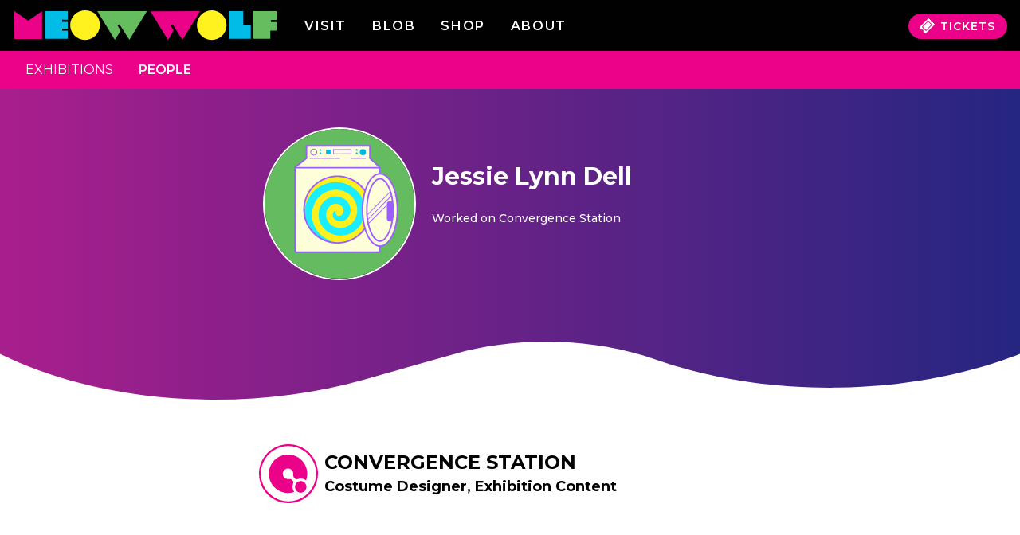

--- FILE ---
content_type: text/html; charset=utf-8
request_url: https://credits.meowwolf.com/people/jessie-lynn-dell/
body_size: 28498
content:
<!DOCTYPE html><html><head><meta charSet="utf-8"/><meta http-equiv="x-ua-compatible" content="ie=edge"/><meta name="viewport" content="width=device-width, initial-scale=1, shrink-to-fit=no"/><meta name="generator" content="Gatsby 5.15.0"/><meta data-react-helmet="true" property="og:site_name" content="Credits | Meow Wolf"/><meta data-react-helmet="true" property="og:title" content="Jessie Lynn Dell | Meow Wolf Artists &amp; Contributors"/><meta data-react-helmet="true" name="twitter:title" content="Jessie Lynn Dell | Meow Wolf Artists &amp; Contributors"/><meta data-react-helmet="true" name="description" content="Discover the artists and creative teams behind Meow Wolf&#x27;s exhibitions. Works include sculpture, painting, fabrication, digital art, writing, film, and more."/><meta data-react-helmet="true" property="og:description" content="Discover the artists and creative teams behind Meow Wolf&#x27;s exhibitions. Works include sculpture, painting, fabrication, digital art, writing, film, and more."/><meta data-react-helmet="true" name="twitter:description" content="Discover the artists and creative teams behind Meow Wolf&#x27;s exhibitions. Works include sculpture, painting, fabrication, digital art, writing, film, and more."/><meta data-react-helmet="true" property="og:image" content="https://creditassets.meowwolf.com/image-resizing/v2/1200/640/crop/appqoSP799QNqzyah/tbltQp3QbQ4RzpRbs/recACEVGD2dhWdKli/Meow%20Wolf%20Credits%20_%20Exhibitions%202021-12-08%2013-02-55.jpg"/><meta data-react-helmet="true" property="og:image:secure_url" content="https://creditassets.meowwolf.com/image-resizing/v2/1200/640/crop/appqoSP799QNqzyah/tbltQp3QbQ4RzpRbs/recACEVGD2dhWdKli/Meow%20Wolf%20Credits%20_%20Exhibitions%202021-12-08%2013-02-55.jpg"/><meta data-react-helmet="true" name="twitter:image" content="https://creditassets.meowwolf.com/image-resizing/v2/1200/640/crop/appqoSP799QNqzyah/tbltQp3QbQ4RzpRbs/recACEVGD2dhWdKli/Meow%20Wolf%20Credits%20_%20Exhibitions%202021-12-08%2013-02-55.jpg"/><meta name="theme-color" content="#A531C3"/><style data-href="/styles.09c6bd36b1fad020d4e1.css" data-identity="gatsby-global-css">@import url(https://fonts.googleapis.com/css2?family=Montserrat:wght@300;400;500;600;700&display=swap);*,:after,:before{--tw-border-spacing-x:0;--tw-border-spacing-y:0;--tw-translate-x:0;--tw-translate-y:0;--tw-rotate:0;--tw-skew-x:0;--tw-skew-y:0;--tw-scale-x:1;--tw-scale-y:1;--tw-pan-x: ;--tw-pan-y: ;--tw-pinch-zoom: ;--tw-scroll-snap-strictness:proximity;--tw-gradient-from-position: ;--tw-gradient-via-position: ;--tw-gradient-to-position: ;--tw-ordinal: ;--tw-slashed-zero: ;--tw-numeric-figure: ;--tw-numeric-spacing: ;--tw-numeric-fraction: ;--tw-ring-inset: ;--tw-ring-offset-width:0px;--tw-ring-offset-color:#fff;--tw-ring-color:rgba(59,130,246,.5);--tw-ring-offset-shadow:0 0 #0000;--tw-ring-shadow:0 0 #0000;--tw-shadow:0 0 #0000;--tw-shadow-colored:0 0 #0000;--tw-blur: ;--tw-brightness: ;--tw-contrast: ;--tw-grayscale: ;--tw-hue-rotate: ;--tw-invert: ;--tw-saturate: ;--tw-sepia: ;--tw-drop-shadow: ;--tw-backdrop-blur: ;--tw-backdrop-brightness: ;--tw-backdrop-contrast: ;--tw-backdrop-grayscale: ;--tw-backdrop-hue-rotate: ;--tw-backdrop-invert: ;--tw-backdrop-opacity: ;--tw-backdrop-saturate: ;--tw-backdrop-sepia: ;--tw-contain-size: ;--tw-contain-layout: ;--tw-contain-paint: ;--tw-contain-style: }::backdrop{--tw-border-spacing-x:0;--tw-border-spacing-y:0;--tw-translate-x:0;--tw-translate-y:0;--tw-rotate:0;--tw-skew-x:0;--tw-skew-y:0;--tw-scale-x:1;--tw-scale-y:1;--tw-pan-x: ;--tw-pan-y: ;--tw-pinch-zoom: ;--tw-scroll-snap-strictness:proximity;--tw-gradient-from-position: ;--tw-gradient-via-position: ;--tw-gradient-to-position: ;--tw-ordinal: ;--tw-slashed-zero: ;--tw-numeric-figure: ;--tw-numeric-spacing: ;--tw-numeric-fraction: ;--tw-ring-inset: ;--tw-ring-offset-width:0px;--tw-ring-offset-color:#fff;--tw-ring-color:rgba(59,130,246,.5);--tw-ring-offset-shadow:0 0 #0000;--tw-ring-shadow:0 0 #0000;--tw-shadow:0 0 #0000;--tw-shadow-colored:0 0 #0000;--tw-blur: ;--tw-brightness: ;--tw-contrast: ;--tw-grayscale: ;--tw-hue-rotate: ;--tw-invert: ;--tw-saturate: ;--tw-sepia: ;--tw-drop-shadow: ;--tw-backdrop-blur: ;--tw-backdrop-brightness: ;--tw-backdrop-contrast: ;--tw-backdrop-grayscale: ;--tw-backdrop-hue-rotate: ;--tw-backdrop-invert: ;--tw-backdrop-opacity: ;--tw-backdrop-saturate: ;--tw-backdrop-sepia: ;--tw-contain-size: ;--tw-contain-layout: ;--tw-contain-paint: ;--tw-contain-style: }

/*
! tailwindcss v3.4.17 | MIT License | https://tailwindcss.com
*/*,:after,:before{border:0 solid #e1e1e1;box-sizing:border-box}:after,:before{--tw-content:""}:host,html{-webkit-text-size-adjust:100%;font-feature-settings:normal;-webkit-tap-highlight-color:transparent;font-family:ui-sans-serif,system-ui,sans-serif,Apple Color Emoji,Segoe UI Emoji,Segoe UI Symbol,Noto Color Emoji;font-variation-settings:normal;line-height:1.5;-moz-tab-size:4;tab-size:4}body{line-height:inherit;margin:0}hr{border-top-width:1px;color:inherit;height:0}abbr:where([title]){text-decoration:underline dotted}h1,h2,h3,h4,h5,h6{font-size:inherit;font-weight:inherit}a{color:inherit;text-decoration:inherit}b,strong{font-weight:bolder}code,kbd,pre,samp{font-feature-settings:normal;font-family:ui-monospace,SFMono-Regular,Menlo,Monaco,Consolas,Liberation Mono,Courier New,monospace;font-size:1em;font-variation-settings:normal}small{font-size:80%}sub,sup{font-size:75%;line-height:0;position:relative;vertical-align:baseline}sub{bottom:-.25em}sup{top:-.5em}table{border-collapse:collapse;border-color:inherit;text-indent:0}button,input,optgroup,select,textarea{font-feature-settings:inherit;color:inherit;font-family:inherit;font-size:100%;font-variation-settings:inherit;font-weight:inherit;letter-spacing:inherit;line-height:inherit;margin:0;padding:0}button,select{text-transform:none}button,input:where([type=button]),input:where([type=reset]),input:where([type=submit]){-webkit-appearance:button;background-color:transparent;background-image:none}:-moz-focusring{outline:auto}:-moz-ui-invalid{box-shadow:none}progress{vertical-align:baseline}::-webkit-inner-spin-button,::-webkit-outer-spin-button{height:auto}[type=search]{-webkit-appearance:textfield;outline-offset:-2px}::-webkit-search-decoration{-webkit-appearance:none}::-webkit-file-upload-button{-webkit-appearance:button;font:inherit}summary{display:list-item}blockquote,dd,dl,figure,h1,h2,h3,h4,h5,h6,hr,p,pre{margin:0}fieldset{margin:0}fieldset,legend{padding:0}menu,ol,ul{list-style:none;margin:0;padding:0}dialog{padding:0}textarea{resize:vertical}input::placeholder,textarea::placeholder{color:#aaa;opacity:1}[role=button],button{cursor:pointer}:disabled{cursor:default}audio,canvas,embed,iframe,img,object,svg,video{display:block;vertical-align:middle}img,video{height:auto;max-width:100%}[hidden]:where(:not([hidden=until-found])){display:none}.container{width:100%}@media (min-width:640px){.container{max-width:640px}}@media (min-width:768px){.container{max-width:768px}}.container{max-width:100%}@media (min-width:640px){.container{max-width:100%}}@media (min-width:768px){.container{max-width:100%}}@media (min-width:1024px){.container{max-width:1024px}}@media (min-width:1280px){.container{max-width:1280px}}@media (min-width:1536px){.container{max-width:1536px}}.pointer-events-none{pointer-events:none}.visible{visibility:visible}.invisible{visibility:hidden}.static{position:static}.fixed{position:fixed}.absolute{position:absolute}.relative{position:relative}.sticky{position:sticky}.bottom-0{bottom:0}.bottom-4{bottom:1rem}.bottom-56{bottom:14rem}.left-0{left:0}.right-0{right:0}.right-4{right:1rem}.top-0{top:0}.top-1\.5{top:.375rem}.top-4{top:1rem}.z-0{z-index:0}.z-10{z-index:10}.z-20{z-index:20}.z-30{z-index:30}.z-50{z-index:50}.order-1{order:1}.order-2{order:2}.order-3{order:3}.col-span-10{grid-column:span 10/span 10}.col-span-12{grid-column:span 12/span 12}.col-span-2{grid-column:span 2/span 2}.col-span-full{grid-column:1/-1}.col-start-2{grid-column-start:2}.col-start-4{grid-column-start:4}.col-start-6{grid-column-start:6}.float-right{float:right}.mx-4{margin-left:1rem;margin-right:1rem}.mx-auto{margin-left:auto;margin-right:auto}.my-2{margin-bottom:.5rem;margin-top:.5rem}.my-3{margin-bottom:.75rem;margin-top:.75rem}.my-4{margin-bottom:1rem;margin-top:1rem}.my-5{margin-bottom:1.25rem;margin-top:1.25rem}.my-8{margin-bottom:2rem;margin-top:2rem}.my-9{margin-bottom:2.25rem;margin-top:2.25rem}.-mt-\[50px\]{margin-top:-50px}.mb-0{margin-bottom:0}.mb-1{margin-bottom:.25rem}.mb-11{margin-bottom:2.75rem}.mb-2{margin-bottom:.5rem}.mb-3{margin-bottom:.75rem}.mb-4{margin-bottom:1rem}.mb-5{margin-bottom:1.25rem}.mb-6{margin-bottom:1.5rem}.mb-8{margin-bottom:2rem}.ml-auto{margin-left:auto}.mr-1{margin-right:.25rem}.mr-auto{margin-right:auto}.mt-10{margin-top:2.5rem}.mt-2{margin-top:.5rem}.mt-4{margin-top:1rem}.mt-5{margin-top:1.25rem}.mt-6{margin-top:1.5rem}.mt-8{margin-top:2rem}.block{display:block}.inline-block{display:inline-block}.inline{display:inline}.flex{display:flex}.table{display:table}.grid{display:grid}.hidden{display:none}.h-8{height:2rem}.h-\[50px\]{height:50px}.h-auto{height:auto}.h-full{height:100%}.min-h-screen{min-height:100vh}.w-64{width:16rem}.w-80{width:20rem}.w-full{width:100%}.min-w-\[1200px\]{min-width:1200px}.max-w-none{max-width:none}.flex-grow{flex-grow:1}.flex-grow-0{flex-grow:0}.-rotate-45{--tw-rotate:-45deg}.-rotate-45,.rotate-180{transform:translate(var(--tw-translate-x),var(--tw-translate-y)) rotate(var(--tw-rotate)) skewX(var(--tw-skew-x)) skewY(var(--tw-skew-y)) scaleX(var(--tw-scale-x)) scaleY(var(--tw-scale-y))}.rotate-180{--tw-rotate:180deg}.transform{transform:translate(var(--tw-translate-x),var(--tw-translate-y)) rotate(var(--tw-rotate)) skewX(var(--tw-skew-x)) skewY(var(--tw-skew-y)) scaleX(var(--tw-scale-x)) scaleY(var(--tw-scale-y))}.cursor-pointer{cursor:pointer}.resize{resize:both}.list-none{list-style-type:none}.grid-flow-row{grid-auto-flow:row}.grid-cols-1{grid-template-columns:repeat(1,minmax(0,1fr))}.grid-cols-12{grid-template-columns:repeat(12,minmax(0,1fr))}.grid-cols-2{grid-template-columns:repeat(2,minmax(0,1fr))}.flex-row{flex-direction:row}.flex-col{flex-direction:column}.flex-wrap{flex-wrap:wrap}.place-content-stretch{place-content:stretch}.place-items-start{place-items:start}.content-center{align-content:center}.items-end{align-items:flex-end}.items-center{align-items:center}.items-baseline{align-items:baseline}.justify-start{justify-content:flex-start}.justify-end{justify-content:flex-end}.justify-center{justify-content:center}.justify-between{justify-content:space-between}.justify-around{justify-content:space-around}.justify-items-end{justify-items:end}.gap-1{gap:.25rem}.gap-2{gap:.5rem}.gap-4{gap:1rem}.gap-x-2{column-gap:.5rem}.gap-x-4{column-gap:1rem}.gap-x-5{column-gap:1.25rem}.gap-y-4{row-gap:1rem}.space-x-2>:not([hidden])~:not([hidden]){--tw-space-x-reverse:0;margin-left:calc(.5rem*(1 - var(--tw-space-x-reverse)));margin-right:calc(.5rem*var(--tw-space-x-reverse))}.space-x-4>:not([hidden])~:not([hidden]){--tw-space-x-reverse:0;margin-left:calc(1rem*(1 - var(--tw-space-x-reverse)));margin-right:calc(1rem*var(--tw-space-x-reverse))}.space-x-6>:not([hidden])~:not([hidden]){--tw-space-x-reverse:0;margin-left:calc(1.5rem*(1 - var(--tw-space-x-reverse)));margin-right:calc(1.5rem*var(--tw-space-x-reverse))}.space-x-8>:not([hidden])~:not([hidden]){--tw-space-x-reverse:0;margin-left:calc(2rem*(1 - var(--tw-space-x-reverse)));margin-right:calc(2rem*var(--tw-space-x-reverse))}.space-y-4>:not([hidden])~:not([hidden]){--tw-space-y-reverse:0;margin-bottom:calc(1rem*var(--tw-space-y-reverse));margin-top:calc(1rem*(1 - var(--tw-space-y-reverse)))}.place-self-end{place-self:end}.place-self-stretch{place-self:stretch}.self-start{align-self:flex-start}.self-end{align-self:flex-end}.self-center{align-self:center}.self-stretch{align-self:stretch}.justify-self-center{justify-self:center}.overflow-hidden{overflow:hidden}.overflow-visible{overflow:visible}.overflow-y-hidden{overflow-y:hidden}.truncate{overflow:hidden;white-space:nowrap}.text-ellipsis,.truncate{text-overflow:ellipsis}.whitespace-nowrap{white-space:nowrap}.break-words{overflow-wrap:break-word}.rounded-20{border-radius:20px}.rounded-3xl{border-radius:1.5rem}.rounded-full{border-radius:9999px}.rounded-lg{border-radius:.5rem}.rounded-b-20{border-bottom-left-radius:20px;border-bottom-right-radius:20px}.rounded-b-lg{border-bottom-left-radius:.5rem;border-bottom-right-radius:.5rem}.rounded-t-lg{border-top-left-radius:.5rem;border-top-right-radius:.5rem}.rounded-t-md{border-top-left-radius:.375rem;border-top-right-radius:.375rem}.border{border-width:1px}.border-0{border-width:0}.border-2{border-width:2px}.border-b{border-bottom-width:1px}.border-b-2{border-bottom-width:2px}.border-b-\[0\.75px\]{border-bottom-width:.75px}.border-t-4{border-top-width:4px}.border-t-\[0\.75px\]{border-top-width:.75px}.border-solid{border-style:solid}.border-pink{--tw-border-opacity:1;border-color:rgb(236 0 137/var(--tw-border-opacity,1))}.border-white{--tw-border-opacity:1;border-color:rgb(255 255 255/var(--tw-border-opacity,1))}.border-b-gray-900{--tw-border-opacity:1;border-bottom-color:rgb(66 66 66/var(--tw-border-opacity,1))}.border-t-gray-900{--tw-border-opacity:1;border-top-color:rgb(66 66 66/var(--tw-border-opacity,1))}.bg-black{--tw-bg-opacity:1;background-color:rgb(0 0 0/var(--tw-bg-opacity,1))}.bg-gray-400{--tw-bg-opacity:1;background-color:rgb(170 170 170/var(--tw-bg-opacity,1))}.bg-pink{--tw-bg-opacity:1;background-color:rgb(236 0 137/var(--tw-bg-opacity,1))}.bg-transparent{background-color:transparent}.bg-white{--tw-bg-opacity:1;background-color:rgb(255 255 255/var(--tw-bg-opacity,1))}.bg-opacity-50{--tw-bg-opacity:0.5}.p-2{padding:.5rem}.p-3{padding:.75rem}.p-5{padding:1.25rem}.px-0{padding-left:0;padding-right:0}.px-2{padding-left:.5rem;padding-right:.5rem}.px-4{padding-left:1rem;padding-right:1rem}.px-6{padding-left:1.5rem;padding-right:1.5rem}.px-8{padding-left:2rem;padding-right:2rem}.px-\[15px\]{padding-left:15px;padding-right:15px}.py-1{padding-bottom:.25rem;padding-top:.25rem}.py-2{padding-bottom:.5rem;padding-top:.5rem}.py-3{padding-bottom:.75rem;padding-top:.75rem}.py-4{padding-bottom:1rem;padding-top:1rem}.py-\[0\.8rem\]{padding-bottom:.8rem;padding-top:.8rem}.py-\[5px\]{padding-bottom:5px;padding-top:5px}.pb-0{padding-bottom:0}.pb-12{padding-bottom:3rem}.pb-3{padding-bottom:.75rem}.pb-32{padding-bottom:8rem}.pb-4{padding-bottom:1rem}.pb-6{padding-bottom:1.5rem}.pr-8{padding-right:2rem}.pt-12{padding-top:3rem}.pt-2{padding-top:.5rem}.pt-3{padding-top:.75rem}.pt-4{padding-top:1rem}.text-left{text-align:left}.text-center{text-align:center}.align-middle{vertical-align:middle}.text-2xl{font-size:1.5rem;line-height:2rem}.text-3xl{font-size:1.875rem;line-height:2.25rem}.text-4xl{font-size:2.25rem;line-height:2.5rem}.text-\[11\.2px\]{font-size:11.2px}.text-base{font-size:1rem;line-height:1.5rem}.text-lg{font-size:1.125rem;line-height:1.75rem}.text-sm{font-size:.875rem;line-height:1.25rem}.text-xl{font-size:1.25rem;line-height:1.75rem}.font-bold{font-weight:700}.font-medium{font-weight:500}.font-normal{font-weight:400}.font-semibold{font-weight:600}.uppercase{text-transform:uppercase}.lowercase{text-transform:lowercase}.italic{font-style:italic}.leading-normal{line-height:1.5}.leading-relaxed{line-height:1.625}.tracking-\[1px\]{letter-spacing:1px}.tracking-wider{letter-spacing:.05em}.tracking-widest{letter-spacing:.1em}.text-black{--tw-text-opacity:1;color:rgb(0 0 0/var(--tw-text-opacity,1))}.text-gray-400{--tw-text-opacity:1;color:rgb(170 170 170/var(--tw-text-opacity,1))}.text-pink{--tw-text-opacity:1;color:rgb(236 0 137/var(--tw-text-opacity,1))}.text-pinkLight{--tw-text-opacity:1;color:rgb(250 177 219/var(--tw-text-opacity,1))}.text-white{--tw-text-opacity:1;color:rgb(255 255 255/var(--tw-text-opacity,1))}.underline{text-decoration-line:underline}.no-underline{text-decoration-line:none}.placeholder-pink::placeholder{--tw-placeholder-opacity:1;color:rgb(236 0 137/var(--tw-placeholder-opacity,1))}.opacity-0{opacity:0}.opacity-100{opacity:1}.shadow{--tw-shadow:0 1px 3px 0 rgba(0,0,0,.1),0 1px 2px -1px rgba(0,0,0,.1);--tw-shadow-colored:0 1px 3px 0 var(--tw-shadow-color),0 1px 2px -1px var(--tw-shadow-color);box-shadow:var(--tw-ring-offset-shadow,0 0 #0000),var(--tw-ring-shadow,0 0 #0000),var(--tw-shadow)}.outline-none{outline:2px solid transparent;outline-offset:2px}.drop-shadow-md{--tw-drop-shadow:drop-shadow(0 4px 3px rgba(0,0,0,.07)) drop-shadow(0 2px 2px rgba(0,0,0,.06))}.drop-shadow-md,.grayscale{filter:var(--tw-blur) var(--tw-brightness) var(--tw-contrast) var(--tw-grayscale) var(--tw-hue-rotate) var(--tw-invert) var(--tw-saturate) var(--tw-sepia) var(--tw-drop-shadow)}.grayscale{--tw-grayscale:grayscale(100%)}.invert{--tw-invert:invert(100%)}.filter,.invert{filter:var(--tw-blur) var(--tw-brightness) var(--tw-contrast) var(--tw-grayscale) var(--tw-hue-rotate) var(--tw-invert) var(--tw-saturate) var(--tw-sepia) var(--tw-drop-shadow)}.transition{transition-duration:.15s;transition-property:color,background-color,border-color,text-decoration-color,fill,stroke,opacity,box-shadow,transform,filter,backdrop-filter;transition-timing-function:cubic-bezier(.4,0,.2,1)}.transition-all{transition-duration:.15s;transition-property:all;transition-timing-function:cubic-bezier(.4,0,.2,1)}.transition-colors{transition-duration:.15s;transition-property:color,background-color,border-color,text-decoration-color,fill,stroke;transition-timing-function:cubic-bezier(.4,0,.2,1)}.transition-opacity{transition-duration:.15s;transition-property:opacity;transition-timing-function:cubic-bezier(.4,0,.2,1)}.transition-transform{transition-duration:.15s;transition-property:transform;transition-timing-function:cubic-bezier(.4,0,.2,1)}.duration-300{transition-duration:.3s}.ease-in-out{transition-timing-function:cubic-bezier(.4,0,.2,1)}.navbar-cols-1{grid-template-areas:"logo secondaryNav" "primaryNav primaryNav";grid-template-columns:repeat(1,minmax(0,1fr));grid-template-rows:1fr 1fr}.list-cols-1{column-count:1}.list-cols-2{column-count:2}.list-cols-3{column-count:3}.list-cols-4{column-count:4}*,:after,:before{box-sizing:inherit}html{box-sizing:border-box;font-family:Montserrat,Times New Roman,Times,serif;font-size:16px}body,html{animation:fade-in 1s ease;animation-fill-mode:forwards;animation-iteration-count:1;height:100%;margin:0}body:has(#people-list){background:linear-gradient(90deg,#282a82,#a81f8d)}body.source-mwapp{.mwapp-hide{display:none}#gatsby-focus-wrapper,#main-container{min-height:90vh}}#gatsby-focus-wrapper{position:relative}*{scrollbar-color:#ec0089 #000;scrollbar-width:thin}.title{--tw-text-opacity:1;color:rgb(165 49 195/var(--tw-text-opacity,1));font-size:1.5rem;font-weight:700;line-height:2rem;text-transform:uppercase}@media (min-width:1024px){.title{font-size:3rem;line-height:1}}#navbar #secondary-nav{grid-area:secondaryNav}#navbar #primary-nav{grid-area:primaryNav}.navlink{font-size:.875rem;font-weight:600;letter-spacing:.1em;line-height:1.25rem;text-transform:uppercase}@media (min-width:768px){.navlink{font-size:1rem;line-height:1.5rem}}.navlink{font-size:16px}.searchbar{--tw-border-opacity:1;--tw-bg-opacity:1;--tw-text-opacity:1;background-color:rgb(255 255 255/var(--tw-bg-opacity,1));border-color:rgb(236 0 137/var(--tw-border-opacity,1));border-radius:9999px;border-width:1px;color:rgb(236 0 137/var(--tw-text-opacity,1));display:flex;flex-direction:row;font-weight:600;padding:.5rem 1rem}.searchbar::placeholder{--tw-placeholder-opacity:1;color:rgb(236 0 137/var(--tw-placeholder-opacity,1))}.searchbar{height:min-content}.fade-in{animation:fade-in .75s ease-out both}.fade-out{animation:fade-out .75s ease-out both}.scale-in{animation:scale-in .5s ease-out both}@keyframes fade-in{0%{opacity:0}to{opacity:1}}@keyframes fade-out{0%{opacity:1}to{opacity:0}}@keyframes scale-in{0%{transform:translateX(-100%) skewX(35deg) scale(0)}to{transform:translateX(0) skewX(0deg) scale(1)}}@keyframes wipe-out-right{0%{clip-path:inset(0 0 0 0)}to{clip-path:inset(0 0 0 100%)}}[transition-style="out:wipe:right"]{animation:wipe-out-right 2.5s cubic-bezier(.25,1,.3,1) both}.wavy{background:url([data-uri]);height:11px;opacity:.2}.wavy.gray{filter:grayscale(95%);opacity:.4}.custom-styles p{margin-bottom:1.25rem}i{display:inline-block;font-style:normal;position:relative}i.arrow{border-right:.2em solid #ec0089;border-top:.2em solid #ec0089;height:.6em;transform:rotate(45deg);width:.6em}.open{transform:translateY(32%)}.closed,.open{transition-delay:0s;transition-duration:.5s}.closed{transform:translateY(100%)}.column-no-break{break-inside:avoid;break-inside:avoid-column;page-break-inside:avoid}.link-pink{--tw-text-opacity:1;color:rgb(236 0 137/var(--tw-text-opacity,1));transition-duration:.15s;transition-property:color,background-color,border-color,text-decoration-color,fill,stroke;transition-timing-function:cubic-bezier(.4,0,.2,1)}.link-pink:hover{--tw-text-opacity:1;color:rgb(0 0 0/var(--tw-text-opacity,1))}.purple-box{--tw-text-opacity:1;align-self:stretch;background:linear-gradient(90deg,#a91e8d,#252681 101.47%);border-radius:20px;color:rgb(255 255 255/var(--tw-text-opacity,1));display:flex;flex-direction:column;width:100%}body.projects .footer-top{background-color:#ff00e0}.before\:absolute:before{content:var(--tw-content);position:absolute}.before\:-bottom-\[2px\]:before{bottom:-2px;content:var(--tw-content)}.before\:left-0:before{content:var(--tw-content);left:0}.before\:right-0:before{content:var(--tw-content);right:0}.before\:block:before{content:var(--tw-content);display:block}.before\:h-\[4px\]:before{content:var(--tw-content);height:4px}.before\:h-full:before{content:var(--tw-content);height:100%}.before\:w-screen:before{content:var(--tw-content);width:100vw}.before\:bg-black:before{--tw-bg-opacity:1;background-color:rgb(0 0 0/var(--tw-bg-opacity,1));content:var(--tw-content)}.before\:content-\[\"\"\]:before{--tw-content:"";content:var(--tw-content)}.hover\:bg-gray-200:hover{--tw-bg-opacity:1;background-color:rgb(225 225 225/var(--tw-bg-opacity,1))}.hover\:bg-pink:hover{--tw-bg-opacity:1;background-color:rgb(236 0 137/var(--tw-bg-opacity,1))}.hover\:text-pink:hover{--tw-text-opacity:1;color:rgb(236 0 137/var(--tw-text-opacity,1))}.hover\:text-purple:hover{--tw-text-opacity:1;color:rgb(165 49 195/var(--tw-text-opacity,1))}@media not all and (min-width:640px){.max-sm\:gap-y-2{row-gap:.5rem}}@media (min-width:640px){.sm\:block{display:block}.sm\:flex{display:flex}.sm\:grid{display:grid}.sm\:w-auto{width:auto}.sm\:grid-flow-col{grid-auto-flow:column}.sm\:grid-cols-2{grid-template-columns:repeat(2,minmax(0,1fr))}.sm\:flex-row{flex-direction:row}.sm\:justify-center{justify-content:center}.sm\:justify-between{justify-content:space-between}.sm\:self-start{align-self:flex-start}.sm\:self-center{align-self:center}.sm\:justify-self-start{justify-self:start}.sm\:justify-self-end{justify-self:end}.sm\:text-left{text-align:left}.sm\:text-right{text-align:right}.sm\:list-cols-2{column-count:2}}@media (min-width:768px){.md\:col-span-10{grid-column:span 10/span 10}.md\:col-span-3{grid-column:span 3/span 3}.md\:col-span-4{grid-column:span 4/span 4}.md\:col-span-6{grid-column:span 6/span 6}.md\:col-start-2{grid-column-start:2}.md\:col-start-3{grid-column-start:3}.md\:col-start-4{grid-column-start:4}.md\:col-start-6{grid-column-start:6}.md\:col-end-11{grid-column-end:11}.md\:col-end-12{grid-column-end:12}.md\:col-end-4{grid-column-end:4}.md\:m-3{margin:.75rem}.md\:mx-36{margin-left:9rem;margin-right:9rem}.md\:my-0{margin-bottom:0;margin-top:0}.md\:my-4{margin-bottom:1rem;margin-top:1rem}.md\:my-5{margin-bottom:1.25rem;margin-top:1.25rem}.md\:mb-0{margin-bottom:0}.md\:mb-16{margin-bottom:4rem}.md\:mb-32{margin-bottom:8rem}.md\:mb-40{margin-bottom:10rem}.md\:mb-5{margin-bottom:1.25rem}.md\:ml-10{margin-left:2.5rem}.md\:ml-4{margin-left:1rem}.md\:mt-0{margin-top:0}.md\:mt-10{margin-top:2.5rem}.md\:mt-12{margin-top:3rem}.md\:mt-14{margin-top:3.5rem}.md\:mt-16{margin-top:4rem}.md\:block{display:block}.md\:inline-block{display:inline-block}.md\:flex{display:flex}.md\:hidden{display:none}.md\:h-16{height:4rem}.md\:w-1\/2{width:50%}.md\:w-11\/12{width:91.666667%}.md\:grid-cols-2{grid-template-columns:repeat(2,minmax(0,1fr))}.md\:grid-cols-3{grid-template-columns:repeat(3,minmax(0,1fr))}.md\:flex-row{flex-direction:row}.md\:flex-wrap{flex-wrap:wrap}.md\:justify-start{justify-content:flex-start}.md\:justify-end{justify-content:flex-end}.md\:gap-x-4{column-gap:1rem}.md\:space-x-28>:not([hidden])~:not([hidden]){--tw-space-x-reverse:0;margin-left:calc(7rem*(1 - var(--tw-space-x-reverse)));margin-right:calc(7rem*var(--tw-space-x-reverse))}.md\:space-x-8>:not([hidden])~:not([hidden]){--tw-space-x-reverse:0;margin-left:calc(2rem*(1 - var(--tw-space-x-reverse)));margin-right:calc(2rem*var(--tw-space-x-reverse))}.md\:space-y-0>:not([hidden])~:not([hidden]){--tw-space-y-reverse:0;margin-bottom:calc(0px*var(--tw-space-y-reverse));margin-top:calc(0px*(1 - var(--tw-space-y-reverse)))}.md\:place-self-auto{place-self:auto}.md\:rounded-none{border-radius:0}.md\:border-none{border-style:none}.md\:px-0{padding-left:0;padding-right:0}.md\:px-2{padding-left:.5rem;padding-right:.5rem}.md\:px-5{padding-left:1.25rem;padding-right:1.25rem}.md\:px-8{padding-left:2rem;padding-right:2rem}.md\:pr-10{padding-right:2.5rem}.md\:pt-10{padding-top:2.5rem}.md\:text-left{text-align:left}.md\:text-center{text-align:center}.md\:text-2xl{font-size:1.5rem;line-height:2rem}.md\:text-4xl{font-size:2.25rem;line-height:2.5rem}.md\:text-base{font-size:1rem;line-height:1.5rem}.md\:text-lg{font-size:1.125rem;line-height:1.75rem}.md\:navbar-cols-3{grid-template-areas:"logo primaryNav secondaryNav";grid-template-columns:minmax(0,350px) minmax(0,300px) minmax(0,1fr);grid-template-rows:1fr}.md\:grid-cols-2-220{grid-template-columns:repeat(2,minmax(0,220px))}.md\:list-cols-2{column-count:2}.md\:list-cols-3{column-count:3}}@media (min-width:1024px){.lg\:order-1{order:1}.lg\:order-2{order:2}.lg\:col-span-4{grid-column:span 4/span 4}.lg\:col-span-6{grid-column:span 6/span 6}.lg\:col-start-2{grid-column-start:2}.lg\:col-start-8{grid-column-start:8}.lg\:row-span-2{grid-row:span 2/span 2}.lg\:row-span-3{grid-row:span 3/span 3}.lg\:row-start-1{grid-row-start:1}.lg\:my-0{margin-top:0}.lg\:mb-0,.lg\:my-0{margin-bottom:0}.lg\:mb-10{margin-bottom:2.5rem}.lg\:mt-0{margin-top:0}.lg\:mt-4{margin-top:1rem}.lg\:block{display:block}.lg\:flex{display:flex}.lg\:w-2\/3{width:66.666667%}.lg\:w-80{width:20rem}.lg\:grid-cols-4{grid-template-columns:repeat(4,minmax(0,1fr))}.lg\:flex-row{flex-direction:row}.lg\:items-start{align-items:flex-start}.lg\:justify-start{justify-content:flex-start}.lg\:place-self-start{place-self:start}.lg\:place-self-stretch{place-self:stretch}.lg\:text-left{text-align:left}.lg\:iwc-desktop{grid-template-rows:auto 1fr}.lg\:list-cols-3{column-count:3}.lg\:list-cols-4{column-count:4}}@media (min-width:1280px){.xl\:grid-cols-2{grid-template-columns:repeat(2,minmax(0,1fr))}.xl\:text-4xl{font-size:2.25rem;line-height:2.5rem}.xl\:text-lg{font-size:1.125rem;line-height:1.75rem}}@font-face{font-family:swiper-icons;font-style:normal;font-weight:400;src:url("data:application/font-woff;charset=utf-8;base64, [base64]//wADZ2x5ZgAAAywAAADMAAAD2MHtryVoZWFkAAABbAAAADAAAAA2E2+eoWhoZWEAAAGcAAAAHwAAACQC9gDzaG10eAAAAigAAAAZAAAArgJkABFsb2NhAAAC0AAAAFoAAABaFQAUGG1heHAAAAG8AAAAHwAAACAAcABAbmFtZQAAA/gAAAE5AAACXvFdBwlwb3N0AAAFNAAAAGIAAACE5s74hXjaY2BkYGAAYpf5Hu/j+W2+MnAzMYDAzaX6QjD6/4//Bxj5GA8AuRwMYGkAPywL13jaY2BkYGA88P8Agx4j+/8fQDYfA1AEBWgDAIB2BOoAeNpjYGRgYNBh4GdgYgABEMnIABJzYNADCQAACWgAsQB42mNgYfzCOIGBlYGB0YcxjYGBwR1Kf2WQZGhhYGBiYGVmgAFGBiQQkOaawtDAoMBQxXjg/wEGPcYDDA4wNUA2CCgwsAAAO4EL6gAAeNpj2M0gyAACqxgGNWBkZ2D4/wMA+xkDdgAAAHjaY2BgYGaAYBkGRgYQiAHyGMF8FgYHIM3DwMHABGQrMOgyWDLEM1T9/w8UBfEMgLzE////P/5//f/V/xv+r4eaAAeMbAxwIUYmIMHEgKYAYjUcsDAwsLKxc3BycfPw8jEQA/[base64]/uznmfPFBNODM2K7MTQ45YEAZqGP81AmGGcF3iPqOop0r1SPTaTbVkfUe4HXj97wYE+yNwWYxwWu4v1ugWHgo3S1XdZEVqWM7ET0cfnLGxWfkgR42o2PvWrDMBSFj/IHLaF0zKjRgdiVMwScNRAoWUoH78Y2icB/yIY09An6AH2Bdu/UB+yxopYshQiEvnvu0dURgDt8QeC8PDw7Fpji3fEA4z/PEJ6YOB5hKh4dj3EvXhxPqH/SKUY3rJ7srZ4FZnh1PMAtPhwP6fl2PMJMPDgeQ4rY8YT6Gzao0eAEA409DuggmTnFnOcSCiEiLMgxCiTI6Cq5DZUd3Qmp10vO0LaLTd2cjN4fOumlc7lUYbSQcZFkutRG7g6JKZKy0RmdLY680CDnEJ+UMkpFFe1RN7nxdVpXrC4aTtnaurOnYercZg2YVmLN/d/gczfEimrE/fs/bOuq29Zmn8tloORaXgZgGa78yO9/cnXm2BpaGvq25Dv9S4E9+5SIc9PqupJKhYFSSl47+Qcr1mYNAAAAeNptw0cKwkAAAMDZJA8Q7OUJvkLsPfZ6zFVERPy8qHh2YER+3i/BP83vIBLLySsoKimrqKqpa2hp6+jq6RsYGhmbmJqZSy0sraxtbO3sHRydnEMU4uR6yx7JJXveP7WrDycAAAAAAAH//wACeNpjYGRgYOABYhkgZgJCZgZNBkYGLQZtIJsFLMYAAAw3ALgAeNolizEKgDAQBCchRbC2sFER0YD6qVQiBCv/H9ezGI6Z5XBAw8CBK/m5iQQVauVbXLnOrMZv2oLdKFa8Pjuru2hJzGabmOSLzNMzvutpB3N42mNgZGBg4GKQYzBhYMxJLMlj4GBgAYow/P/PAJJhLM6sSoWKfWCAAwDAjgbRAAB42mNgYGBkAIIbCZo5IPrmUn0hGA0AO8EFTQAA")}:root{--swiper-theme-color:#007aff}.swiper,swiper-container{display:block;list-style:none;margin-left:auto;margin-right:auto;overflow:hidden;padding:0;position:relative;z-index:1}.swiper-vertical>.swiper-wrapper{flex-direction:column}.swiper-wrapper{box-sizing:content-box;display:flex;height:100%;position:relative;transition-property:transform;transition-timing-function:var(--swiper-wrapper-transition-timing-function,initial);width:100%;z-index:1}.swiper-android .swiper-slide,.swiper-wrapper{transform:translateZ(0)}.swiper-horizontal{touch-action:pan-y}.swiper-vertical{touch-action:pan-x}.swiper-slide,swiper-slide{display:block;flex-shrink:0;height:100%;position:relative;transition-property:transform;width:100%}.swiper-slide-invisible-blank{visibility:hidden}.swiper-autoheight,.swiper-autoheight .swiper-slide{height:auto}.swiper-autoheight .swiper-wrapper{align-items:flex-start;transition-property:transform,height}.swiper-backface-hidden .swiper-slide{-webkit-backface-visibility:hidden;backface-visibility:hidden;transform:translateZ(0)}.swiper-3d.swiper-css-mode .swiper-wrapper{perspective:1200px}.swiper-3d .swiper-wrapper{transform-style:preserve-3d}.swiper-3d{perspective:1200px}.swiper-3d .swiper-cube-shadow,.swiper-3d .swiper-slide,.swiper-3d .swiper-slide-shadow,.swiper-3d .swiper-slide-shadow-bottom,.swiper-3d .swiper-slide-shadow-left,.swiper-3d .swiper-slide-shadow-right,.swiper-3d .swiper-slide-shadow-top{transform-style:preserve-3d}.swiper-3d .swiper-slide-shadow,.swiper-3d .swiper-slide-shadow-bottom,.swiper-3d .swiper-slide-shadow-left,.swiper-3d .swiper-slide-shadow-right,.swiper-3d .swiper-slide-shadow-top{height:100%;left:0;pointer-events:none;position:absolute;top:0;width:100%;z-index:10}.swiper-3d .swiper-slide-shadow{background:rgba(0,0,0,.15)}.swiper-3d .swiper-slide-shadow-left{background-image:linear-gradient(270deg,rgba(0,0,0,.5),transparent)}.swiper-3d .swiper-slide-shadow-right{background-image:linear-gradient(90deg,rgba(0,0,0,.5),transparent)}.swiper-3d .swiper-slide-shadow-top{background-image:linear-gradient(0deg,rgba(0,0,0,.5),transparent)}.swiper-3d .swiper-slide-shadow-bottom{background-image:linear-gradient(180deg,rgba(0,0,0,.5),transparent)}.swiper-css-mode>.swiper-wrapper{-ms-overflow-style:none;overflow:auto;scrollbar-width:none}.swiper-css-mode>.swiper-wrapper::-webkit-scrollbar{display:none}.swiper-css-mode>.swiper-wrapper>.swiper-slide{scroll-snap-align:start start}.swiper-horizontal.swiper-css-mode>.swiper-wrapper{scroll-snap-type:x mandatory}.swiper-vertical.swiper-css-mode>.swiper-wrapper{scroll-snap-type:y mandatory}.swiper-css-mode.swiper-free-mode>.swiper-wrapper{scroll-snap-type:none}.swiper-css-mode.swiper-free-mode>.swiper-wrapper>.swiper-slide{scroll-snap-align:none}.swiper-centered>.swiper-wrapper:before{content:"";flex-shrink:0;order:9999}.swiper-centered>.swiper-wrapper>.swiper-slide{scroll-snap-align:center center;scroll-snap-stop:always}.swiper-centered.swiper-horizontal>.swiper-wrapper>.swiper-slide:first-child{margin-inline-start:var(--swiper-centered-offset-before)}.swiper-centered.swiper-horizontal>.swiper-wrapper:before{height:100%;min-height:1px;width:var(--swiper-centered-offset-after)}.swiper-centered.swiper-vertical>.swiper-wrapper>.swiper-slide:first-child{margin-block-start:var(--swiper-centered-offset-before)}.swiper-centered.swiper-vertical>.swiper-wrapper:before{height:var(--swiper-centered-offset-after);min-width:1px;width:100%}.swiper-lazy-preloader{border:4px solid var(--swiper-preloader-color,var(--swiper-theme-color));border-radius:50%;border-top:4px solid transparent;box-sizing:border-box;height:42px;left:50%;margin-left:-21px;margin-top:-21px;position:absolute;top:50%;transform-origin:50%;width:42px;z-index:10}.swiper-watch-progress .swiper-slide-visible .swiper-lazy-preloader,.swiper:not(.swiper-watch-progress) .swiper-lazy-preloader,swiper-container:not(.swiper-watch-progress) .swiper-lazy-preloader{animation:swiper-preloader-spin 1s linear infinite}.swiper-lazy-preloader-white{--swiper-preloader-color:#fff}.swiper-lazy-preloader-black{--swiper-preloader-color:#000}@keyframes swiper-preloader-spin{0%{transform:rotate(0deg)}to{transform:rotate(1turn)}}.swiper-pagination{position:absolute;text-align:center;transform:translateZ(0);transition:opacity .3s;z-index:10}.swiper-pagination.swiper-pagination-hidden{opacity:0}.swiper-pagination-disabled>.swiper-pagination,.swiper-pagination.swiper-pagination-disabled{display:none!important}.swiper-horizontal>.swiper-pagination-bullets,.swiper-pagination-bullets.swiper-pagination-horizontal,.swiper-pagination-custom,.swiper-pagination-fraction{bottom:var(--swiper-pagination-bottom,8px);left:0;top:var(--swiper-pagination-top,auto);width:100%}.swiper-pagination-bullets-dynamic{font-size:0;overflow:hidden}.swiper-pagination-bullets-dynamic .swiper-pagination-bullet{position:relative;transform:scale(.33)}.swiper-pagination-bullets-dynamic .swiper-pagination-bullet-active,.swiper-pagination-bullets-dynamic .swiper-pagination-bullet-active-main{transform:scale(1)}.swiper-pagination-bullets-dynamic .swiper-pagination-bullet-active-prev{transform:scale(.66)}.swiper-pagination-bullets-dynamic .swiper-pagination-bullet-active-prev-prev{transform:scale(.33)}.swiper-pagination-bullets-dynamic .swiper-pagination-bullet-active-next{transform:scale(.66)}.swiper-pagination-bullets-dynamic .swiper-pagination-bullet-active-next-next{transform:scale(.33)}.swiper-pagination-bullet{background:var(--swiper-pagination-bullet-inactive-color,#000);border-radius:var(--swiper-pagination-bullet-border-radius,50%);display:inline-block;height:var(--swiper-pagination-bullet-height,var(--swiper-pagination-bullet-size,8px));opacity:var(--swiper-pagination-bullet-inactive-opacity,.2);width:var(--swiper-pagination-bullet-width,var(--swiper-pagination-bullet-size,8px))}button.swiper-pagination-bullet{-webkit-appearance:none;appearance:none;border:none;box-shadow:none;margin:0;padding:0}.swiper-pagination-clickable .swiper-pagination-bullet{cursor:pointer}.swiper-pagination-bullet:only-child{display:none!important}.swiper-pagination-bullet-active{background:var(--swiper-pagination-color,var(--swiper-theme-color));opacity:var(--swiper-pagination-bullet-opacity,1)}.swiper-pagination-vertical.swiper-pagination-bullets,.swiper-vertical>.swiper-pagination-bullets{left:var(--swiper-pagination-left,auto);right:var(--swiper-pagination-right,8px);top:50%;transform:translate3d(0,-50%,0)}.swiper-pagination-vertical.swiper-pagination-bullets .swiper-pagination-bullet,.swiper-vertical>.swiper-pagination-bullets .swiper-pagination-bullet{display:block;margin:var(--swiper-pagination-bullet-vertical-gap,6px) 0}.swiper-pagination-vertical.swiper-pagination-bullets.swiper-pagination-bullets-dynamic,.swiper-vertical>.swiper-pagination-bullets.swiper-pagination-bullets-dynamic{top:50%;transform:translateY(-50%);width:8px}.swiper-pagination-vertical.swiper-pagination-bullets.swiper-pagination-bullets-dynamic .swiper-pagination-bullet,.swiper-vertical>.swiper-pagination-bullets.swiper-pagination-bullets-dynamic .swiper-pagination-bullet{display:inline-block;transition:transform .2s,top .2s}.swiper-horizontal>.swiper-pagination-bullets .swiper-pagination-bullet,.swiper-pagination-horizontal.swiper-pagination-bullets .swiper-pagination-bullet{margin:0 var(--swiper-pagination-bullet-horizontal-gap,4px)}.swiper-horizontal>.swiper-pagination-bullets.swiper-pagination-bullets-dynamic,.swiper-pagination-horizontal.swiper-pagination-bullets.swiper-pagination-bullets-dynamic{left:50%;transform:translateX(-50%);white-space:nowrap}.swiper-horizontal>.swiper-pagination-bullets.swiper-pagination-bullets-dynamic .swiper-pagination-bullet,.swiper-pagination-horizontal.swiper-pagination-bullets.swiper-pagination-bullets-dynamic .swiper-pagination-bullet{transition:transform .2s,left .2s}.swiper-horizontal.swiper-rtl>.swiper-pagination-bullets-dynamic .swiper-pagination-bullet,:host(.swiper-horizontal.swiper-rtl) .swiper-pagination-bullets-dynamic .swiper-pagination-bullet{transition:transform .2s,right .2s}.swiper-pagination-fraction{color:var(--swiper-pagination-fraction-color,inherit)}.swiper-pagination-progressbar{background:var(--swiper-pagination-progressbar-bg-color,rgba(0,0,0,.25));position:absolute}.swiper-pagination-progressbar .swiper-pagination-progressbar-fill{background:var(--swiper-pagination-color,var(--swiper-theme-color));height:100%;left:0;position:absolute;top:0;transform:scale(0);transform-origin:left top;width:100%}.swiper-rtl .swiper-pagination-progressbar .swiper-pagination-progressbar-fill{transform-origin:right top}.swiper-horizontal>.swiper-pagination-progressbar,.swiper-pagination-progressbar.swiper-pagination-horizontal,.swiper-pagination-progressbar.swiper-pagination-vertical.swiper-pagination-progressbar-opposite,.swiper-vertical>.swiper-pagination-progressbar.swiper-pagination-progressbar-opposite{height:var(--swiper-pagination-progressbar-size,4px);left:0;top:0;width:100%}.swiper-horizontal>.swiper-pagination-progressbar.swiper-pagination-progressbar-opposite,.swiper-pagination-progressbar.swiper-pagination-horizontal.swiper-pagination-progressbar-opposite,.swiper-pagination-progressbar.swiper-pagination-vertical,.swiper-vertical>.swiper-pagination-progressbar{height:100%;left:0;top:0;width:var(--swiper-pagination-progressbar-size,4px)}.swiper-pagination-lock{display:none}.swiper-scrollbar{background:var(--swiper-scrollbar-bg-color,rgba(0,0,0,.1));border-radius:var(--swiper-scrollbar-border-radius,10px);position:relative;-ms-touch-action:none}.swiper-scrollbar-disabled>.swiper-scrollbar,.swiper-scrollbar.swiper-scrollbar-disabled{display:none!important}.swiper-horizontal>.swiper-scrollbar,.swiper-scrollbar.swiper-scrollbar-horizontal{bottom:var(--swiper-scrollbar-bottom,4px);height:var(--swiper-scrollbar-size,4px);left:var(--swiper-scrollbar-sides-offset,1%);position:absolute;top:var(--swiper-scrollbar-top,auto);width:calc(100% - var(--swiper-scrollbar-sides-offset,1%)*2);z-index:50}.swiper-scrollbar.swiper-scrollbar-vertical,.swiper-vertical>.swiper-scrollbar{height:calc(100% - var(--swiper-scrollbar-sides-offset,1%)*2);left:var(--swiper-scrollbar-left,auto);position:absolute;right:var(--swiper-scrollbar-right,4px);top:var(--swiper-scrollbar-sides-offset,1%);width:var(--swiper-scrollbar-size,4px);z-index:50}.swiper-scrollbar-drag{background:var(--swiper-scrollbar-drag-bg-color,rgba(0,0,0,.5));border-radius:var(--swiper-scrollbar-border-radius,10px);height:100%;left:0;position:relative;top:0;width:100%}.swiper-scrollbar-cursor-drag{cursor:move}.swiper-scrollbar-lock{display:none}.swiper-fade.swiper-free-mode .swiper-slide{transition-timing-function:ease-out}.swiper-fade .swiper-slide{pointer-events:none;transition-property:opacity}.swiper-fade .swiper-slide .swiper-slide{pointer-events:none}.swiper-fade .swiper-slide-active,.swiper-fade .swiper-slide-active .swiper-slide-active{pointer-events:auto}</style><title data-react-helmet="true">Jessie Lynn Dell | Meow Wolf Artists &amp; Contributors</title><script data-react-helmet="true" type="d1472f7f2b4d32bc9a873ab6-text/javascript">
              window.onUsersnapCXLoad = function(api) {
                api.init();
                if (api.show) api.show('13909f1a-282b-4b10-8b19-57ff314b0c57')
              }
              var script = document.createElement('script');
              script.defer = 1;
              script.src = 'https://widget.usersnap.com/load/13909f1a-282b-4b10-8b19-57ff314b0c57?onload=onUsersnapCXLoad';
              document.getElementsByTagName('head')[0].appendChild(script);
            </script><script data-react-helmet="true" async="" defer="" src="https://use.fortawesome.com/d04e4972.js" type="d1472f7f2b4d32bc9a873ab6-text/javascript"></script><link rel="sitemap" type="application/xml" href="/sitemap-index.xml"/><link rel="icon" href="/favicon-32x32.png?v=7b063a6a1f3cf0e8721d9b1ee0833d7b" type="image/png"/><link rel="manifest" href="/manifest.webmanifest" crossorigin="anonymous"/><link rel="apple-touch-icon" sizes="48x48" href="/icons/icon-48x48.png?v=7b063a6a1f3cf0e8721d9b1ee0833d7b"/><link rel="apple-touch-icon" sizes="72x72" href="/icons/icon-72x72.png?v=7b063a6a1f3cf0e8721d9b1ee0833d7b"/><link rel="apple-touch-icon" sizes="96x96" href="/icons/icon-96x96.png?v=7b063a6a1f3cf0e8721d9b1ee0833d7b"/><link rel="apple-touch-icon" sizes="144x144" href="/icons/icon-144x144.png?v=7b063a6a1f3cf0e8721d9b1ee0833d7b"/><link rel="apple-touch-icon" sizes="192x192" href="/icons/icon-192x192.png?v=7b063a6a1f3cf0e8721d9b1ee0833d7b"/><link rel="apple-touch-icon" sizes="256x256" href="/icons/icon-256x256.png?v=7b063a6a1f3cf0e8721d9b1ee0833d7b"/><link rel="apple-touch-icon" sizes="384x384" href="/icons/icon-384x384.png?v=7b063a6a1f3cf0e8721d9b1ee0833d7b"/><link rel="apple-touch-icon" sizes="512x512" href="/icons/icon-512x512.png?v=7b063a6a1f3cf0e8721d9b1ee0833d7b"/><script type="d1472f7f2b4d32bc9a873ab6-text/javascript">
(function () {
  let gatsbyPluginSegmentReady = true;
  function gatsbySegmentLoad (writeKey) {
    if (window.analytics && window.analytics.load) {
      window.analytics.load(writeKey);
    }
    gatsbyPluginSegmentReady = true;
  };
  
  (function () {
    let lastPageviewPath;
    window.gatsbyPluginSegmentPageviewCaller = function () {
      if (!window.analytics) {
        return
      }

      let thisPageviewPath = window.location.pathname;
      if (thisPageviewPath === lastPageviewPath) {
        return
      }
      lastPageviewPath = thisPageviewPath;
      window.analytics.page();
    };
  })();
  (function () {
    let segmentLoaded = false;
    let segmentLoading = false;
    const callbacks = [];
    function safeExecCallback (cb) {
      if (typeof cb === "function") {
        cb();
      }
    }

    window.gatsbyPluginSegmentLoader = function (cb) {
      if (segmentLoaded) {
        safeExecCallback(cb);
        return;
      }

      callbacks.push(cb);
      if (segmentLoading) {
        return;
      }

      segmentLoading = true;

      function loader() {
        if (typeof window.analytics.load !== "function") {
          console.error("Gatsby Plugin Segment: analytics.load is not a function. Has it already been called?");
          return
        }
        gatsbySegmentLoad('AJapsblYQiHYb902I3LtHR9ZZKnFIPqe');
        segmentLoading = false;
        segmentLoaded = true;
        let cb;
        while ((cb = callbacks.pop()) != null) {
          safeExecCallback(cb);
        }
      };

      if ("requestIdleCallback" in window) {
        requestIdleCallback(loader);
      } else {
        loader();
      }
    };
    setTimeout(
      function () {
        window.gatsbyPluginSegmentLoader && window.gatsbyPluginSegmentLoader();
      },
      1000,
    );
  })();
  (function(){var analytics=window.analytics=window.analytics||[];if(!analytics.initialize)if(analytics.invoked)window.console&&console.error&&console.error("Segment snippet included twice.");else{analytics.invoked=!0;analytics.methods=["trackSubmit","trackClick","trackLink","trackForm","pageview","identify","reset","group","track","ready","alias","debug","page","once","off","on","addSourceMiddleware","addIntegrationMiddleware","setAnonymousId","addDestinationMiddleware"];analytics.factory=function(e){return function(){var t=Array.prototype.slice.call(arguments);t.unshift(e);analytics.push(t);return analytics}};for(var e=0;e<analytics.methods.length;e++){var key=analytics.methods[e];analytics[key]=analytics.factory(key)}analytics.load=function(key,e){var t=document.createElement("script");t.type="text/javascript";t.async=!0;t.src="https://cdn.segment.io/analytics.js/v1/" + key + "/analytics.min.js";var n=document.getElementsByTagName("script")[0];n.parentNode.insertBefore(t,n);analytics._loadOptions=e};analytics._writeKey="AJapsblYQiHYb902I3LtHR9ZZKnFIPqe";analytics.SNIPPET_VERSION="4.15.3";
  }})();
})();</script><style>.gatsby-image-wrapper{position:relative;overflow:hidden}.gatsby-image-wrapper picture.object-fit-polyfill{position:static!important}.gatsby-image-wrapper img{bottom:0;height:100%;left:0;margin:0;max-width:none;padding:0;position:absolute;right:0;top:0;width:100%;object-fit:cover}.gatsby-image-wrapper [data-main-image]{opacity:0;transform:translateZ(0);transition:opacity .25s linear;will-change:opacity}.gatsby-image-wrapper-constrained{display:inline-block;vertical-align:top}</style><noscript><style>.gatsby-image-wrapper noscript [data-main-image]{opacity:1!important}.gatsby-image-wrapper [data-placeholder-image]{opacity:0!important}</style></noscript><script type="d1472f7f2b4d32bc9a873ab6-module">const e="undefined"!=typeof HTMLImageElement&&"loading"in HTMLImageElement.prototype;e&&document.body.addEventListener("load",(function(e){const t=e.target;if(void 0===t.dataset.mainImage)return;if(void 0===t.dataset.gatsbyImageSsr)return;let a=null,n=t;for(;null===a&&n;)void 0!==n.parentNode.dataset.gatsbyImageWrapper&&(a=n.parentNode),n=n.parentNode;const o=a.querySelector("[data-placeholder-image]"),r=new Image;r.src=t.currentSrc,r.decode().catch((()=>{})).then((()=>{t.style.opacity=1,o&&(o.style.opacity=0,o.style.transition="opacity 500ms linear")}))}),!0);</script><script data-cfasync="false" nonce="8e7fd198-0827-4729-97c9-98b5850137a2">try{(function(w,d){!function(j,k,l,m){if(j.zaraz)console.error("zaraz is loaded twice");else{j[l]=j[l]||{};j[l].executed=[];j.zaraz={deferred:[],listeners:[]};j.zaraz._v="5874";j.zaraz._n="8e7fd198-0827-4729-97c9-98b5850137a2";j.zaraz.q=[];j.zaraz._f=function(n){return async function(){var o=Array.prototype.slice.call(arguments);j.zaraz.q.push({m:n,a:o})}};for(const p of["track","set","ecommerce","debug"])j.zaraz[p]=j.zaraz._f(p);j.zaraz.init=()=>{var q=k.getElementsByTagName(m)[0],r=k.createElement(m),s=k.getElementsByTagName("title")[0];s&&(j[l].t=k.getElementsByTagName("title")[0].text);j[l].x=Math.random();j[l].w=j.screen.width;j[l].h=j.screen.height;j[l].j=j.innerHeight;j[l].e=j.innerWidth;j[l].l=j.location.href;j[l].r=k.referrer;j[l].k=j.screen.colorDepth;j[l].n=k.characterSet;j[l].o=(new Date).getTimezoneOffset();j[l].q=[];for(;j.zaraz.q.length;){const w=j.zaraz.q.shift();j[l].q.push(w)}r.defer=!0;for(const x of[localStorage,sessionStorage])Object.keys(x||{}).filter(z=>z.startsWith("_zaraz_")).forEach(y=>{try{j[l]["z_"+y.slice(7)]=JSON.parse(x.getItem(y))}catch{j[l]["z_"+y.slice(7)]=x.getItem(y)}});r.referrerPolicy="origin";r.src="/cdn-cgi/zaraz/s.js?z="+btoa(encodeURIComponent(JSON.stringify(j[l])));q.parentNode.insertBefore(r,q)};["complete","interactive"].includes(k.readyState)?zaraz.init():j.addEventListener("DOMContentLoaded",zaraz.init)}}(w,d,"zarazData","script");window.zaraz._p=async d$=>new Promise(ea=>{if(d$){d$.e&&d$.e.forEach(eb=>{try{const ec=d.querySelector("script[nonce]"),ed=ec?.nonce||ec?.getAttribute("nonce"),ee=d.createElement("script");ed&&(ee.nonce=ed);ee.innerHTML=eb;ee.onload=()=>{d.head.removeChild(ee)};d.head.appendChild(ee)}catch(ef){console.error(`Error executing script: ${eb}\n`,ef)}});Promise.allSettled((d$.f||[]).map(eg=>fetch(eg[0],eg[1])))}ea()});zaraz._p({"e":["(function(w,d){})(window,document)"]});})(window,document)}catch(e){throw fetch("/cdn-cgi/zaraz/t"),e;};</script></head><body><div id="___gatsby"><div style="outline:none" tabindex="-1" id="gatsby-focus-wrapper"><div id="header" class="mwapp-hide"><div id="navbar" class="md:h-16 bg-black text-white grid navbar-cols-1 md:navbar-cols-3 text-base w-full z-50 top-0 px-4 py-[0.8rem]"><span class="hidden md:inline-block"><a href="https://meowwolf.com"><img src="[data-uri]" class="cursor-pointer" alt="Meow Wolf Logo Large"/></a></span><span class="md:hidden flex items-center"><a href="https://meowwolf.com"><img src="[data-uri]" width="25" height="25" class="cursor-pointer" alt="Meow Wolf Logo Small"/></a></span><div id="primary-nav" class="flex justify-between items-center md:space-x-8 md:ml-4"><a class="navlink" href="https://meowwolf.com/visit">Visit</a><a class="navlink" href="https://meowwolf.com/blob">Blob</a><a class="navlink" href="https://shop.meowwolf.com/">Shop</a><a class="navlink" href="https://meowwolf.com/about">About</a></div><div id="secondary-nav" class="flex flex-row justify-end items-center my-2 md:my-0 md:place-self-auto tracking-wider font-semibold place-self-end"><style data-emotion="css 13kfc0f">.css-13kfc0f{font-size:14px;}.css-13kfc0f img{width:17px;}@media(min-width: 768px){.css-13kfc0f img{margin-right:8px;}}</style><a href="https://tickets.meowwolf.com/" class="h-8 uppercase bg-pink text-white py-[5px] px-[15px] rounded-full flex items-center justify-center tracking-[1px] css-13kfc0f ef76f9v0"><img src="[data-uri]" alt="Link to tickets page" class="-rotate-45"/><span class="hidden md:block">Tickets</span></a></div></div></div><div class="bg-pink py-3 space-x-8 px-8 uppercase text-white sticky top-0 z-50"><style data-emotion="css 1xuykgp">.css-1xuykgp:before{display:block;content:attr(title);font-weight:bold;height:0;overflow:hidden;visibility:hidden;}</style><a class="inline-block font-normal css-1xuykgp" title="Exhibitions" href="/">Exhibitions</a><style data-emotion="css 1xuykgp">.css-1xuykgp:before{display:block;content:attr(title);font-weight:bold;height:0;overflow:hidden;visibility:hidden;}</style><a class="inline-block font-semibold css-1xuykgp" title="People" href="/people/">People</a></div><button type="button" class="pointer-events-none invisible opacity-0 transition-opacity bottom-4 fixed z-30 right-4 bg-pink rounded-lg p-2"><img src="[data-uri]" alt="Back to top"/></button><div id="main-container" class="flex-grow"><style data-emotion="css 1l9a8xk">.css-1l9a8xk{background:linear-gradient(270deg, #252681 0%, #a91e8d 100%);}</style><div class="css-1l9a8xk"><div class="container mx-auto"><div class="grid grid-cols-12 gap-x-5 pb-0 md:pb-22 w-full text-white pt-12"><div class="mb-6 md:mb-0 md:col-span-4 md:col-start-2 md:justify-end md:px-0 px-8 justify-center col-span-12 md:justify-start flex"><img class="fade-in rounded-full bg-black border-white border-2 flex-grow-0" height="192" width="192" src="/static/avatar-04-77c92b2e4c77e4c6ce8e823fc0a09939.svg" alt="Jessie Lynn Dell" style="width:192px;height:192px"/></div><div class="text-center md:text-left md:col-span-3 md:flex md:flex-wrap w-full content-center md:px-0 px-8 justify-center col-span-12 md:justify-start"><div class="text-3xl font-bold mb-6">Jessie Lynn Dell</div><div class="mb-6 w-full text-sm font-medium">Worked on<!-- --> <!-- -->Convergence Station</div></div></div></div></div><style data-emotion="css yhcejb">.css-yhcejb{position:relative;z-index:10;overflow:hidden;height:50px;}@media (min-width: 768px){.css-yhcejb{height:150px;}}.css-yhcejb .bg{width:100%;position:absolute;z-index:0;-webkit-clip-path:url(#personSwoosh);clip-path:url(#personSwoosh);bottom:0;left:0;right:0;top:-2px;height:50px;}@media (min-width: 768px){.css-yhcejb .bg{height:auto;}}.css-yhcejb .bg::before{content:'';display:block;width:100vw;height:100%;background:linear-gradient(270deg, #252681 0%, #a91e8d 100%);}</style><div class="css-yhcejb e1u05txl0"><div class="bg"></div></div><style data-emotion="css 3ix1vd">.css-3ix1vd{opacity:1;}</style><div id="main-content" class="pb-4 lg:pb-42 mx-auto container bg-white text-black css-3ix1vd e89r4a70"><div class="grid grid-cols-12 gap-x-5 my-4 md:mt-14 md:mb-40"><div class="md:col-span-6 md:col-start-4 md:px-0 px-8 justify-center col-span-12 md:justify-start"><div class="flex flex-col"><section class="w-full mb-6"><div class="flex flex-col md:flex-row space-x-2 items-center sm:justify-center md:justify-start"><a href="/convergence-station/"><img class="max-w-none" src="[data-uri]" alt="Convergence Station Logo" title="Convergence Station"/></a><div class="text-center md:text-left"><h1 class="uppercase text-2xl font-bold hover:text-pink transition-colors"><a title="Convergence Station" href="/convergence-station/">Convergence Station</a></h1><div class="font-bold"><h3 class="text-lg" title=" Costume Designer, Exhibition Content "> Costume Designer, Exhibition Content </h3></div></div></div></section></div></div></div></div><svg width="0" height="0"><clipPath id="personSwoosh" clipPathUnits="objectBoundingBox"><path d="m0 0.6215c0.048864 0.20091 0.10712 0.32822 0.17059 0.3664 0.063467 0.038172 0.12784-0.014434 0.18528-0.15141l0.09012-0.21499c0.03079-0.07345 0.064885-0.10792 0.099134-0.10022 0.034249 0.007696 0.067548 0.05731 0.096818 0.14426 0.054233 0.1611 0.11686 0.24263 0.18036 0.23482 0.063503-0.0078069 0.1252-0.10463 0.1777-0.27885v-0.6215h-1z" fill="url(#paint0_linear_11_2)" stroke-width=".0021684"></path></clipPath></svg></div><div class="footer-top relative z-10 overflow-hidden h-[50px] before:h-[4px] before:absolute before:-bottom-[2px] before:left-0 before:right-0 before:bg-black before:w-screen before:block before:content-[&quot;&quot;]"><div class="w-full h-full absolute z-0 min-w-[1200px] bottom-0 left-0 right-0 before:h-full before:bg-black before:w-screen before:block before:content-[&quot;&quot;]" style="clip-path:url(#footerClip)"></div></div><footer class="bg-black text-white pb-6"><div class="flex flex-col md:flex-row justify-between py-2 md:pt-10 px-8 pb-4 border-b-gray-900 border-b-[0.75px] mwapp-hide"><ul class="flex flex-col md:flex-row font-bold space-y-4 md:space-y-0 0 mt-4 md:space-x-8 uppercase"><li><a href="https://meowwolf.com/about" rel="noopener noreferrer">About</a></li><li><a href="https://meowwolf.com/visit" rel="noopener noreferrer">Visit</a></li><li><a href="https://meowwolf.com/blob" rel="noopener noreferrer">Blob</a></li><li><a href="https://shop.meowwolf.com" rel="noopener noreferrer">Merch</a></li></ul><ul class="flex flex-row font-bold space-x-8 justify-end items-center"><li><a href="https://www.facebook.com/meowwolf.sf" target="_blank" rel="noopener noreferrer"><img src="[data-uri]" alt="Meow Wolf&#x27;s Facebook"/></a></li><li><a href="https://www.instagram.com/meow__wolf" target="_blank" rel="noopener noreferrer"><img src="[data-uri]" alt="Meow Wolf&#x27;s Instagram"/></a></li><li><a href="https://twitter.com/MeowWolf" target="_blank" rel="noopener noreferrer"><img src="[data-uri]" alt="Meow Wolf&#x27;s Twitter"/></a></li><li><a href="https://www.youtube.com/meowwolf" target="_blank" rel="noopener noreferrer"><img src="[data-uri]" alt="Meow Wolf&#x27;s Youtube"/></a></li><li><a href="https://bcorporation.net/" target="_blank" rel="noopener noreferrer"><img src="/static/bcorp-fc20b562c751f232f68ad06f3150ccc1.svg" alt="B Corp. website"/></a></li></ul></div><div class="flex flex-col sm:flex-row justify-around sm:justify-between md:mr-13 md:space-x-8 pt-4 px-2 md:px-8 justify-between items-center max-sm:gap-y-2 gap-x-2 text-[11.2px] font-semibold mwapp-hide"><div class="self-center justify-self-center sm:self-start sm:justify-self-start"><img src="[data-uri]" width="28" height="28" alt="Meow Wolf Logo Small"/></div><div class="grid grid-cols-2 grid-flow-row justify-center justify-self-center self-end gap-4 text-center w-full sm:grid sm:grid-flow-col sm:justify-self-end sm:self-center sm:w-auto sm:justify-between sm:text-right"><div class="text-center sm:text-left text-gray-400 col-span-full sm:col-span-auto">© Meow Wolf, All Rights Reserved</div><a href="https://meowwolf.com/privacy-policy" class="block underline">Privacy Policy</a><a href="https://meowwolf.com/terms-of-use" class="block underline place-self-stretch sm:cols-span-auto">Terms Of Use</a></div></div></footer><svg width="0" height="0"><clipPath id="footerClip" clipPathUnits="objectBoundingBox"><path d="M 0,1.0093553 H 1 V 0.17975125 C 0.87013808,0.58019657 0.79683697,-0.07224131 0.63333357,0.01804174 0.4698315,0.10832479 0.4645835,0.72682082 0.31875,0.84478877 0.17291638,0.96278528 0.10763879,0.24329223 0,0.30666179 Z" fill="#000000"></path></clipPath></svg></div><div id="gatsby-announcer" style="position:absolute;top:0;width:1px;height:1px;padding:0;overflow:hidden;clip:rect(0, 0, 0, 0);white-space:nowrap;border:0" aria-live="assertive" aria-atomic="true"></div></div><script id="gatsby-script-loader" type="d1472f7f2b4d32bc9a873ab6-text/javascript">/*<![CDATA[*/window.pagePath="/people/jessie-lynn-dell/";/*]]>*/</script><!-- slice-start id="_gatsby-scripts-1" -->
          <script id="gatsby-chunk-mapping" type="d1472f7f2b4d32bc9a873ab6-text/javascript">
            window.___chunkMapping="{\"app\":[\"/app-94d8982967f385e96412.js\"],\"component---src-pages-404-tsx\":[\"/component---src-pages-404-tsx-384f06e62c4d2fb5d463.js\"],\"component---src-pages-index-tsx\":[\"/component---src-pages-index-tsx-80d1adcc33070b8a6270.js\"],\"component---src-pages-people-tsx\":[\"/component---src-pages-people-tsx-a3b8eecbf0f8d514e61e.js\"],\"component---src-templates-anchor-tsx\":[\"/component---src-templates-anchor-tsx-ec104a9c6af84820054e.js\"],\"component---src-templates-exhibition-content-tsx\":[\"/component---src-templates-exhibition-content-tsx-c6cfa0b3f722cab93c5c.js\"],\"component---src-templates-exhibition-tsx\":[\"/component---src-templates-exhibition-tsx-99c1f16c820b10be3b4f.js\"],\"component---src-templates-person-tsx\":[\"/component---src-templates-person-tsx-995fc7ce25f47a5ef7f1.js\"],\"component---src-templates-project-tsx\":[\"/component---src-templates-project-tsx-f3d2ae5043553d6c6200.js\"]}";
          </script>
        <script type="d1472f7f2b4d32bc9a873ab6-text/javascript">window.___webpackCompilationHash="1d1b088885e7094e72ef";</script><script src="/webpack-runtime-696886d8d3e340df632e.js" async type="d1472f7f2b4d32bc9a873ab6-text/javascript"></script><script src="/framework-1714d7446ee673229ca8.js" async type="d1472f7f2b4d32bc9a873ab6-text/javascript"></script><script src="/app-94d8982967f385e96412.js" async type="d1472f7f2b4d32bc9a873ab6-text/javascript"></script><!-- slice-end id="_gatsby-scripts-1" --><script src="/cdn-cgi/scripts/7d0fa10a/cloudflare-static/rocket-loader.min.js" data-cf-settings="d1472f7f2b4d32bc9a873ab6-|49" defer></script><script defer src="https://static.cloudflareinsights.com/beacon.min.js/vcd15cbe7772f49c399c6a5babf22c1241717689176015" integrity="sha512-ZpsOmlRQV6y907TI0dKBHq9Md29nnaEIPlkf84rnaERnq6zvWvPUqr2ft8M1aS28oN72PdrCzSjY4U6VaAw1EQ==" data-cf-beacon='{"version":"2024.11.0","token":"186bc949ce6b4a529dfecd95a7f2a64b","server_timing":{"name":{"cfCacheStatus":true,"cfEdge":true,"cfExtPri":true,"cfL4":true,"cfOrigin":true,"cfSpeedBrain":true},"location_startswith":null}}' crossorigin="anonymous"></script>
</body></html>

--- FILE ---
content_type: image/svg+xml
request_url: https://credits.meowwolf.com/static/avatar-04-77c92b2e4c77e4c6ce8e823fc0a09939.svg
body_size: 5753
content:
<?xml version="1.0" encoding="utf-8"?>
<!-- Generator: Adobe Illustrator 25.3.1, SVG Export Plug-In . SVG Version: 6.00 Build 0)  -->
<svg version="1.1" xmlns="http://www.w3.org/2000/svg" xmlns:xlink="http://www.w3.org/1999/xlink" x="0px" y="0px"
	 viewBox="0 0 2000 2000" style="enable-background:new 0 0 2000 2000;" xml:space="preserve">
<style type="text/css">
	.st0{display:none;}
	.st1{display:inline;fill:#ED0877;}
	.st2{display:inline;fill:#2E2F80;}
	.st3{display:inline;fill:#1C2068;}
	.st4{display:inline;fill:#FFF320;}
	.st5{display:inline;fill:#D8C909;}
	.st6{display:inline;fill:#00BCE8;}
	.st7{display:inline;fill:#02A1BC;}
	.st8{display:inline;fill:#CC096F;}
	.st9{display:inline;fill:#63BE60;}
	.st10{display:inline;fill:#51964D;}
	.st11{display:inline;fill:#9D5FFF;}
	.st12{display:inline;fill:#733FD8;}
	.st13{display:inline;fill:#FFFFD9;stroke:#000000;stroke-width:20;stroke-miterlimit:10;}
	.st14{display:inline;fill:none;stroke:#000000;stroke-width:10;stroke-miterlimit:10;}
	.st15{display:inline;fill:#FFFFFF;stroke:#1AEFFF;stroke-width:10;stroke-linejoin:round;stroke-miterlimit:10;}
	.st16{display:inline;}
	.st17{display:inline;fill:#1AEFFF;}
	.st18{display:inline;fill:#FFFFD9;stroke:#000000;stroke-width:10;stroke-miterlimit:10;}
	.st19{clip-path:url(#SVGID_2_);}
	.st20{fill:#1AEFFF;}
	.st21{fill:#FF3B27;}
	.st22{fill:#CC2323;}
	.st23{display:inline;fill:#63BE60;stroke:#000000;stroke-width:20;stroke-miterlimit:10;}
	.st24{display:inline;fill:none;stroke:#63BE60;stroke-width:10;stroke-miterlimit:10;}
	.st25{fill:#FFFFD9;stroke:#000000;stroke-width:20;stroke-miterlimit:10;}
	.st26{fill:none;stroke:#000000;stroke-width:10;stroke-linecap:round;stroke-miterlimit:10;}
	.st27{stroke:#000000;stroke-width:20;stroke-miterlimit:10;}
	.st28{fill:#FFFFD9;stroke:#000000;stroke-width:10;stroke-miterlimit:10;}
	.st29{stroke:#FFFFD9;stroke-width:20;stroke-miterlimit:10;}
	.st30{fill:none;stroke:#FFFFD9;stroke-width:20;stroke-miterlimit:10;}
	.st31{fill:none;stroke:#000000;stroke-width:10;stroke-miterlimit:10;}
	.st32{display:inline;fill:none;stroke:#FFF320;stroke-width:10;stroke-miterlimit:10;}
	.st33{display:inline;fill:#FFF320;stroke:#000000;stroke-width:20;stroke-miterlimit:10;}
	.st34{display:inline;fill:none;stroke:#000000;stroke-width:20;stroke-miterlimit:10;}
	.st35{display:inline;fill:none;stroke:#000000;stroke-width:20;stroke-linecap:round;stroke-miterlimit:10;}
	.st36{display:inline;fill:none;stroke:#000000;stroke-width:10;stroke-linecap:round;stroke-miterlimit:10;}
	.st37{fill:#EA0087;}
	.st38{fill:#00B9E5;}
	.st39{fill:#9D5FFF;}
	.st40{fill:#FFF320;}
	.st41{fill:#ED0877;}
	.st42{fill:#FFFFD9;}
	.st43{fill:#64BC60;}
	.st44{fill:#FFF01F;}
	.st45{fill:#63BE60;}
	.st46{fill:#2522B8;}
	.st47{fill:#733FD8;}
	.st48{clip-path:url(#SVGID_4_);}
</style>
<g id="OG" class="st0">
	<rect x="0" class="st9" width="2000" height="2000"/>
	<polygon class="st10" points="1252.97,501.1 2000,1248.14 2000,2000 1109.14,2000 574.22,1461.9 	"/>
	<polyline class="st13" points="1335.17,702 1246.07,621.37 1246.07,510.82 685.15,510.82 685.15,620.26 581.06,702.37 	"/>
	<rect x="584.16" y="703.73" class="st13" width="748.21" height="748.21"/>
	<line class="st14" x1="1078.78" y1="621.37" x2="1210.12" y2="621.37"/>
	<line class="st14" x1="714.31" y1="621.37" x2="982.47" y2="621.37"/>
	<circle class="st15" cx="958.26" cy="1074.57" r="295.07"/>
	<circle class="st16" cx="1183.75" cy="566.37" r="27.09"/>
	<circle class="st18" cx="749.41" cy="566.37" r="27.09"/>
	<rect x="858.3" y="544.19" class="st16" width="40.3" height="36.6"/>
	<rect x="923.01" y="544.19" class="st18" width="155.29" height="36.6"/>
	<circle class="st16" cx="807.47" cy="547.07" r="8.33"/>
	<circle class="st16" cx="807.47" cy="576.08" r="8.33"/>
	<circle class="st16" cx="1129.13" cy="547.07" r="8.33"/>
	<circle class="st16" cx="1129.13" cy="576.08" r="8.33"/>
	<g class="st16">
		<defs>
			<circle id="SVGID_1_" cx="958.11" cy="1074.57" r="295.07"/>
		</defs>
		<clipPath id="SVGID_2_">
			<use xlink:href="#SVGID_1_"  style="overflow:visible;"/>
		</clipPath>
		<g class="st19">
			<path class="st20" d="M830.39,1364.88c-5.95-2.08-12.03-3.85-17.83-6.28c-30.47-12.77-57.01-31.14-80.95-54.05
				c-21.82-20.88-35.71-46.36-46.17-73.74c-10.82-28.31-17.98-57.59-19.45-88.37c-0.62-13-1.88-26.18-1.06-39.04
				c1.14-17.88,3.27-36.06,8.07-53.24c6.73-24.13,13.82-48.25,27.05-70.26c12.55-20.86,26.05-40.83,42.23-58.92
				c16.28-18.19,35.28-33.07,55.77-46.46c23.37-15.28,48.42-26.37,75.09-33.77c23.5-6.52,47.67-8.58,72.09-8.83
				c34.1-0.35,66.93,5.95,98.15,19c25.89,10.83,50.26,24.59,71.62,43.46c9.85,8.7,19.05,17.88,28.29,27.16
				c8.47,8.52,14.38,18.64,20.66,28.51c18.9,29.68,30.23,62.38,35.64,96.96c2.82,17.99,1.81,36.21,0.42,54.51
				c-2.54,33.5-14.11,64.15-28.87,93.36c-9.7,19.19-23.22,36.68-39.88,51.09c-14.88,12.88-29.93,25.7-47.43,34.83
				c-24.67,12.86-50.96,20.6-78.89,22.91c-18.05,1.49-35.87,1.74-53.71-1.85c-25.71-5.16-50.29-13.83-72.69-27.11
				c-16.86-10-31-23.95-44.02-38.87c-21.25-24.36-34.23-52.8-39.89-84.15c-3.82-21.12-2.56-42.45,1-64.1
				c3.31-20.14,10.62-38.37,20.82-54.76c14.85-23.87,33.96-44.47,60.06-57.63c19.17-9.67,39.22-15.58,60.34-16.68
				c10.67-0.55,21.71,0.37,32.46,2.58c15.39,3.17,30.38,7.76,43.86,15.65c24.73,14.47,42.34,34.91,53.7,61.89
				c13.93,33.09,9.03,64.53-6.54,94.11c-13.07,24.85-35.34,40.64-64.02,45.3c-20.66,3.35-39.2-3.95-56.11-14.12
				c-24.18-14.55-29.57-50.26-12.26-72.28c1.15-1.46,2.69-2.79,4.32-3.66c2.57-1.37,5.29-3.79,8.35-1.92
				c3.1,1.89,2.06,5.21,1.92,8.23c-0.44,9.86,1.7,18.97,8.18,26.79c9.87,11.89,16,13.4,32.86,7.48
				c22.55-7.92,33.05-32.07,27.95-55.74c-5.19-24.09-21.86-38.44-42.49-45.08c-27.88-8.97-54.82-3.27-77.76,17.4
				c-10.65,9.59-19.15,20.65-24.49,33.29c-6.7,15.85-9.45,32.91-7.65,50.55c2.59,25.38,13.09,47.04,29.02,66.48
				c11.14,13.59,25.24,22.95,41.26,29.87c38.58,16.66,76.4,16.54,115.02-1.3c22.88-10.56,40.93-26.45,56.75-44.76
				c14.34-16.59,20.94-37.71,27.84-58.56c6.7-20.25,5.41-40.64,3.97-60.84c-1.11-15.54-4.9-30.98-12.27-45.57
				c-5.8-11.47-11.02-23.25-18.4-33.76c-13.04-18.58-27.94-35.33-47.37-47.83c-16-10.3-32.74-19.09-50.92-24.15
				c-26.57-7.4-53.92-13.4-81.44-8.32c-20.7,3.82-41.65,7.21-61.18,17.13c-16.62,8.44-33.81,16.13-47.07,29
				c-14.73,14.3-30.68,27.38-42.58,44.89c-9.95,14.63-30.51,70.36-34.23,82.33c-6.51,20.99-5.86,42.64-4.54,63.92
				c1.75,28.16,9.46,55.1,21.79,80.79c8.45,17.6,17.39,34.82,29.57,50.02c17.44,21.77,36.82,41.34,61.51,55.5
				c12.29,7.05,24.63,14.25,36.95,21.23c15.65,8.86,33.28,13.87,50.87,18.16c2.68,0.65,6.91-1.43,7.42,2.88
				c0.45,3.89-2.63,6.16-6.23,7.67c-10.32,4.32-21.24,5.25-32.15,5.18C877.79,1378.82,853.4,1375.23,830.39,1364.88z"/>
		</g>
	</g>
	<circle class="st17" cx="1105.02" cy="1297.8" r="6.73"/>
	<circle class="st17" cx="989.44" cy="1212.91" r="6.73"/>
	<circle class="st17" cx="1022.19" cy="1192.3" r="6.73"/>
	<circle class="st17" cx="1101.36" cy="908.49" r="6.73"/>
	<circle class="st17" cx="1002.91" cy="993.27" r="6.73"/>
	<circle class="st17" cx="746.73" cy="1240.15" r="6.73"/>
	<circle class="st17" cx="938.3" cy="1048.24" r="6.73"/>
	<circle class="st17" cx="838.16" cy="834.14" r="6.73"/>
	<circle class="st17" cx="774.33" cy="874.62" r="6.73"/>
	<circle class="st15" cx="838.16" cy="1179.91" r="12.65"/>
	<circle class="st15" cx="1124.14" cy="1205.6" r="16.05"/>
	<circle class="st15" cx="1063.33" cy="901.75" r="12.3"/>
	<circle class="st15" cx="1094.62" cy="917.96" r="9.48"/>
	<circle class="st15" cx="698.29" cy="1083.58" r="16.38"/>
	<circle class="st15" cx="862.52" cy="1205.6" r="9.48"/>
	<circle class="st15" cx="714.66" cy="1054.98" r="9.48"/>
	<circle class="st34" cx="958.26" cy="1074.57" r="295.07"/>
	<g class="st16">
		<g>
			<ellipse class="st25" cx="1335.17" cy="1077.84" rx="154.4" ry="320"/>
			<path class="st25" d="M1335.17,1354.45c-26.36,0-54-25.97-75.86-71.26c-26.12-54.14-40.51-127.07-40.51-205.36
				s14.39-151.22,40.51-205.36c21.85-45.29,49.5-71.26,75.86-71.26c26.36,0,54,25.97,75.85,71.26
				c26.12,54.14,40.51,127.07,40.51,205.36s-14.39,151.22-40.51,205.36C1389.17,1328.48,1361.53,1354.45,1335.17,1354.45z"/>
			<path d="M1420.43,1179.91h24l13.12-89.95l-13.12-89.95h-24c-13.19,0-23.89,10.7-23.89,23.89v132.13
				C1396.54,1169.21,1407.23,1179.91,1420.43,1179.91z"/>
		</g>
		<line class="st31" x1="1225.26" y1="1206.42" x2="1425.83" y2="1005.85"/>
		<line class="st31" x1="1225.26" y1="1164.63" x2="1438.04" y2="951.85"/>
		<line class="st31" x1="1225.26" y1="1118.53" x2="1425.83" y2="917.96"/>
	</g>
</g>
<g id="Update">
	<g>
		<rect class="st43" width="1999.45" height="1999.45"/>
	</g>
	<g>
		<polyline class="st42" points="1540.8,514.66 1406.32,392.97 1406.32,226.12 559.74,226.12 559.74,391.29 402.64,515.22 		"/>
		<polygon class="st39" points="408.84,523.07 396.45,507.36 549.74,386.44 549.74,216.12 1416.32,216.12 1416.32,388.53 
			1547.51,507.25 1534.09,522.08 1396.32,397.41 1396.32,236.12 569.74,236.12 569.74,396.14 		"/>
	</g>
	<g>
		<rect x="407.32" y="517.27" class="st42" width="1129.25" height="1129.25"/>
		<path class="st39" d="M1546.57,1656.52H397.32V507.27h1149.25V1656.52z M417.32,1636.52h1109.25V527.27H417.32V1636.52z"/>
	</g>
	<g>
		<rect x="1153.84" y="387.97" class="st39" width="198.23" height="10"/>
	</g>
	<g>
		<rect x="603.76" y="387.97" class="st39" width="404.71" height="10"/>
	</g>
	<g>
		<circle class="st44" cx="971.95" cy="1076.96" r="445.33"/>
	</g>
	<g>
		<circle class="st38" cx="1312.27" cy="309.96" r="40.88"/>
	</g>
	<g>
		<path class="st39" d="M656.73,355.84c-25.3,0-45.88-20.58-45.88-45.88s20.58-45.88,45.88-45.88s45.88,20.58,45.88,45.88
			S682.03,355.84,656.73,355.84z M656.73,274.07c-19.79,0-35.88,16.1-35.88,35.88c0,19.79,16.1,35.88,35.88,35.88
			s35.88-16.1,35.88-35.88C692.61,290.17,676.51,274.07,656.73,274.07z"/>
	</g>
	<g>
		<rect x="821.08" y="276.49" class="st38" width="60.83" height="55.25"/>
	</g>
	<g>
		<path class="st39" d="M1158.11,336.73H913.73v-65.25h244.37V336.73z M923.73,326.73h224.37v-45.25H923.73V326.73z"/>
	</g>
	<g>
		<circle class="st38" cx="744.35" cy="280.82" r="12.57"/>
	</g>
	<g>
		<circle class="st38" cx="744.35" cy="324.61" r="12.57"/>
	</g>
	<g>
		<circle class="st38" cx="1229.83" cy="280.82" r="12.57"/>
	</g>
	<g>
		<circle class="st38" cx="1229.83" cy="324.61" r="12.57"/>
	</g>
	<g>
		<defs>
			<circle id="SVGID_3_" cx="971.72" cy="1076.96" r="445.33"/>
		</defs>
		<clipPath id="SVGID_4_">
			<use xlink:href="#SVGID_3_"  style="overflow:visible;"/>
		</clipPath>
		<g class="st48">
			<g>
				<path class="st20" d="M778.95,1515.12c-8.98-3.14-18.15-5.82-26.91-9.49c-45.99-19.27-86.05-47-122.17-81.57
					c-32.93-31.51-53.89-69.98-69.68-111.29c-16.33-42.73-27.13-86.91-29.36-133.37c-0.94-19.62-2.83-39.51-1.6-58.92
					c1.72-26.98,4.94-54.42,12.18-80.36c10.16-36.42,20.85-72.82,40.83-106.04c18.93-31.49,39.31-61.62,63.74-88.92
					c24.57-27.46,53.25-49.91,84.17-70.12c35.27-23.06,73.07-39.8,113.33-50.97c35.47-9.84,71.94-12.95,108.8-13.33
					c51.46-0.53,101.02,8.97,148.14,28.68c39.08,16.34,75.85,37.11,108.1,65.59c14.87,13.13,28.76,26.98,42.69,40.99
					c12.78,12.85,21.7,28.13,31.19,43.03c28.52,44.79,45.62,94.15,53.8,146.34c4.25,27.16,2.73,54.65,0.64,82.27
					c-3.83,50.56-21.3,96.82-43.57,140.9c-14.63,28.97-35.05,55.36-60.19,77.11c-22.47,19.44-45.17,38.8-71.58,52.57
					c-37.23,19.41-76.91,31.09-119.07,34.57c-27.24,2.25-54.14,2.62-81.07-2.79c-38.8-7.79-75.9-20.87-109.71-40.91
					c-25.45-15.09-46.79-36.15-66.43-58.67c-32.07-36.77-51.66-79.69-60.21-127.01c-5.76-31.88-3.87-64.07,1.51-96.75
					c5-30.39,16.04-57.91,31.42-82.65c22.41-36.03,51.26-67.12,90.65-86.98c28.93-14.59,59.19-23.52,91.08-25.17
					c16.11-0.84,32.76,0.56,48.99,3.9c23.22,4.78,45.85,11.71,66.19,23.62c37.33,21.85,63.91,52.7,81.05,93.41
					c21.02,49.94,13.62,97.4-9.86,142.04c-19.73,37.51-53.34,61.34-96.63,68.37c-31.19,5.06-59.17-5.96-84.68-21.32
					c-36.49-21.96-44.63-75.85-18.5-109.08c1.74-2.21,4.06-4.21,6.52-5.52c3.88-2.06,7.98-5.71,12.6-2.9
					c4.68,2.85,3.1,7.87,2.9,12.42c-0.66,14.88,2.56,28.64,12.35,40.44c14.89,17.95,24.15,20.23,49.59,11.29
					c34.04-11.96,49.88-48.41,42.18-84.13c-7.84-36.36-32.99-58.02-64.12-68.04c-42.07-13.54-82.74-4.94-117.36,26.25
					c-16.07,14.48-28.9,31.17-36.97,50.24c-10.12,23.93-14.26,49.67-11.54,76.29c3.91,38.3,19.76,70.99,43.79,100.33
					c16.81,20.52,38.09,34.64,62.27,45.08c58.22,25.14,115.31,24.96,173.59-1.96c34.53-15.94,61.77-39.91,85.66-67.55
					c21.64-25.05,31.61-56.91,42.02-88.38c10.11-30.57,8.16-61.34,5.99-91.82c-1.67-23.46-7.4-46.76-18.52-68.78
					c-8.75-17.31-16.64-35.09-27.77-50.95c-19.68-28.04-42.17-53.32-71.49-72.2c-24.15-15.55-49.41-28.81-76.85-36.45
					c-40.1-11.16-81.38-20.23-122.92-12.55c-31.24,5.77-62.86,10.89-92.34,25.86c-25.09,12.75-51.03,24.35-71.04,43.77
					c-22.23,21.58-46.3,41.33-64.27,67.75c-15.02,22.09-46.05,106.19-51.66,124.26c-9.83,31.68-8.85,64.35-6.86,96.48
					c2.64,42.5,14.28,83.16,32.89,121.94c12.75,26.56,26.25,52.55,44.62,75.49c26.32,32.86,55.56,62.4,92.83,83.76
					c18.55,10.64,37.18,21.51,55.77,32.04c23.61,13.38,50.22,20.94,76.78,27.4c4.04,0.98,10.43-2.16,11.19,4.34
					c0.69,5.86-3.96,9.29-9.41,11.57c-15.58,6.52-32.06,7.93-48.52,7.82C850.48,1536.16,813.68,1530.74,778.95,1515.12z"/>
			</g>
		</g>
	</g>
	<g>
		<path class="st39" d="M971.73,1532.42c-50.88,0-101.17-8.57-149.89-25.59c-58.03-20.26-110.36-51.29-155.53-92.22
			c-43.63-39.53-78.78-86.58-104.47-139.84s-40.63-110.06-44.41-168.81c-3.91-60.83,4.38-121.1,24.64-179.13
			c20.26-58.03,51.29-110.36,92.22-155.53c39.53-43.63,86.57-78.78,139.83-104.47s110.06-40.63,168.81-44.41
			c60.83-3.91,121.1,4.38,179.13,24.64c58.03,20.26,110.36,51.29,155.53,92.22c43.63,39.53,78.78,86.57,104.47,139.84
			c25.69,53.26,40.63,110.06,44.41,168.81c3.91,60.83-4.38,121.1-24.64,179.13c-20.26,58.03-51.29,110.36-92.22,155.53
			c-39.53,43.63-86.57,78.78-139.84,104.47c-53.26,25.69-110.06,40.63-168.81,44.41C991.2,1532.11,981.45,1532.42,971.73,1532.42z
			 M972.15,641.5c-9.3,0-18.61,0.3-27.94,0.9c-56.17,3.61-110.47,17.9-161.4,42.46c-50.93,24.57-95.91,58.17-133.7,99.88
			c-39.12,43.18-68.78,93.21-88.16,148.7s-27.31,113.11-23.57,171.25c3.61,56.17,17.9,110.47,42.46,161.4
			c24.57,50.93,58.17,95.91,99.88,133.7c43.18,39.12,93.21,68.78,148.7,88.16c55.49,19.38,113.11,27.31,171.25,23.57
			c56.17-3.61,110.47-17.9,161.4-42.46c50.93-24.57,95.91-58.17,133.7-99.88c39.12-43.18,68.78-93.21,88.16-148.7
			s27.31-113.11,23.57-171.25c-3.61-56.17-17.9-110.47-42.46-161.4c-24.57-50.93-58.17-95.91-99.88-133.7
			c-43.18-39.12-93.21-68.78-148.7-88.16C1068.88,649.7,1020.79,641.5,972.15,641.5z"/>
	</g>
	<g>
		<ellipse class="st42" cx="1540.8" cy="1081.9" rx="233.03" ry="482.96"/>
		<path class="st39" d="M1540.8,1574.86c-66.29,0-128.01-52.25-173.79-147.11c-44.66-92.55-69.25-215.37-69.25-345.85
			c0-130.48,24.59-253.3,69.25-345.85c45.77-94.87,107.49-147.11,173.79-147.11s128.01,52.25,173.79,147.11
			c44.66,92.55,69.25,215.37,69.25,345.85c0,130.48-24.59,253.3-69.25,345.85C1668.81,1522.61,1607.09,1574.86,1540.8,1574.86z
			 M1540.8,608.94c-28.96,0-57.26,11.93-84.12,35.47c-26.73,23.43-50.84,57.19-71.66,100.33c-43.37,89.89-67.26,209.63-67.26,337.16
			s23.89,247.27,67.26,337.16c20.81,43.14,44.92,76.89,71.66,100.33c26.85,23.54,55.15,35.47,84.12,35.47s57.26-11.93,84.12-35.47
			c26.73-23.43,50.84-57.19,71.66-100.33c43.37-89.89,67.26-209.63,67.26-337.16s-23.89-247.27-67.26-337.16
			c-20.81-43.14-44.92-76.89-71.66-100.33C1598.06,620.87,1569.76,608.94,1540.8,608.94z"/>
	</g>
	<g>
		<path class="st42" d="M1540.8,1499.39c-39.78,0-81.51-39.2-114.49-107.55c-39.43-81.71-61.14-191.79-61.14-309.94
			s21.71-228.23,61.14-309.94c32.98-68.35,74.71-107.55,114.49-107.55c39.78,0,81.51,39.2,114.49,107.55
			c39.43,81.71,61.14,191.79,61.14,309.94s-21.71,228.23-61.14,309.94C1622.3,1460.19,1580.57,1499.39,1540.8,1499.39z"/>
		<path class="st39" d="M1540.8,1509.39c-22.42,0-44.85-10.38-66.64-30.86c-20.78-19.52-39.91-47.22-56.85-82.35
			c-40.07-83.04-62.13-194.66-62.13-314.29c0-119.63,22.07-231.24,62.13-314.29c16.95-35.12,36.08-62.83,56.85-82.35
			c21.79-20.47,44.21-30.85,66.64-30.85c22.42,0,44.84,10.38,66.64,30.85c20.78,19.52,39.9,47.22,56.85,82.35
			c40.07,83.04,62.13,194.66,62.13,314.29c0,119.63-22.07,231.24-62.13,314.29c-16.95,35.12-36.08,62.83-56.85,82.35
			C1585.64,1499,1563.22,1509.39,1540.8,1509.39z M1540.8,674.41c-16.93,0-35.24,8.79-52.95,25.43
			c-18.71,17.58-36.88,44.02-52.54,76.46c-38.79,80.39-60.15,188.91-60.15,305.59c0,116.68,21.36,225.21,60.15,305.59
			c15.65,32.44,33.82,58.88,52.53,76.46c17.71,16.64,36.02,25.43,52.95,25.43c16.93,0,35.23-8.79,52.94-25.43
			c18.71-17.58,36.88-44.02,52.54-76.46c38.79-80.39,60.15-188.92,60.15-305.59c0-116.68-21.36-225.21-60.15-305.59
			c-15.65-32.44-33.82-58.88-52.53-76.46C1576.03,683.2,1557.72,674.41,1540.8,674.41z"/>
	</g>
	<g>
		<path class="st39" d="M1669.47,1235.95h36.22l19.8-135.77l-19.8-135.77h-36.22c-19.91,0-36.05,16.14-36.05,36.05v199.42
			C1633.42,1219.81,1649.56,1235.95,1669.47,1235.95z"/>
	</g>
	<g>
		
			<rect x="1312.22" y="1119.6" transform="matrix(0.7071 -0.7071 0.7071 0.7071 -348.1791 1408.6277)" class="st39" width="428.1" height="10"/>
	</g>
	<g>
		
			<rect x="1308.41" y="1047.32" transform="matrix(0.7071 -0.7071 0.7071 0.7071 -294.3672 1393.9698)" class="st39" width="454.16" height="10"/>
	</g>
	<g>
		
			<rect x="1312.22" y="986.96" transform="matrix(0.7071 -0.7071 0.7071 0.7071 -254.3887 1369.7783)" class="st39" width="428.1" height="10"/>
	</g>
</g>
</svg>


--- FILE ---
content_type: application/javascript; charset=utf-8
request_url: https://credits.meowwolf.com/app-94d8982967f385e96412.js
body_size: 204865
content:
/*! For license information please see app-94d8982967f385e96412.js.LICENSE.txt */
(self.webpackChunkcredit_site_gatsby_v2=self.webpackChunkcredit_site_gatsby_v2||[]).push([[524],{2:function(e,t,r){var n=r(2199),i=r(4664),o=r(5950);e.exports=function(e){return n(e,o,i)}},20:function(e,t,r){const n=r(9377),{getResourceURLsForPathname:i,loadPage:o,loadPageSync:a}=r(6814).Zf;t.N=function(e,t,r,s){void 0===t&&(t={});let c=n.map(r=>{if(!r.plugin[e])return;t.getResourceURLsForPathname=i,t.loadPage=o,t.loadPageSync=a;const n=r.plugin[e](t,r.options);return n&&s&&(t=s({args:t,result:n,plugin:r})),n});return c=c.filter(e=>void 0!==e),c.length>0?c:r?[r]:[]},t.v=(e,t,r)=>n.reduce((r,n)=>n.plugin[e]?r.then(()=>n.plugin[e](t,n.options)):r,Promise.resolve())},38:function(e){"use strict";class t{constructor(e,t={}){if(this.type="warning",this.text=e,t.node&&t.node.source){let e=t.node.rangeBy(t);this.line=e.start.line,this.column=e.start.column,this.endLine=e.end.line,this.endColumn=e.end.column}for(let r in t)this[r]=t[r]}toString(){return this.node?this.node.error(this.text,{index:this.index,plugin:this.plugin,word:this.word}).message:this.plugin?this.plugin+": "+this.text:this.text}}e.exports=t,t.default=t},41:function(e,t,r){"use strict";r.d(t,{Rk:function(){return n},SF:function(){return i},sk:function(){return o}});function n(e,t,r){var n="";return r.split(" ").forEach(function(r){void 0!==e[r]?t.push(e[r]+";"):r&&(n+=r+" ")}),n}var i=function(e,t,r){var n=e.key+"-"+t.name;!1===r&&void 0===e.registered[n]&&(e.registered[n]=t.styles)},o=function(e,t,r){i(e,t,r);var n=e.key+"-"+t.name;if(void 0===e.inserted[t.name]){var o=t;do{e.insert(t===o?"."+n:"",o,e.sheet,!0),o=o.next}while(void 0!==o)}}},79:function(e,t,r){var n=r(3702),i=r(80),o=r(4739),a=r(8655),s=r(1175);function c(e){var t=-1,r=null==e?0:e.length;for(this.clear();++t<r;){var n=e[t];this.set(n[0],n[1])}}c.prototype.clear=n,c.prototype.delete=i,c.prototype.get=o,c.prototype.has=a,c.prototype.set=s,e.exports=c},80:function(e,t,r){var n=r(6025),i=Array.prototype.splice;e.exports=function(e){var t=this.__data__,r=n(t,e);return!(r<0)&&(r==t.length-1?t.pop():i.call(t,r,1),--this.size,!0)}},98:function(e,t,r){"use strict";Object.defineProperty(t,"__esModule",{value:!0}),function(e,t){for(var r in t)Object.defineProperty(e,r,{enumerable:!0,get:t[r]})}(t,{parseColor:function(){return f},formatColor:function(){return g}});const n=i(r(6568));function i(e){return e&&e.__esModule?e:{default:e}}let o=/^#([a-f\d]{2})([a-f\d]{2})([a-f\d]{2})([a-f\d]{2})?$/i,a=/^#([a-f\d])([a-f\d])([a-f\d])([a-f\d])?$/i,s=/(?:\d+|\d*\.\d+)%?/,c=/(?:\s*,\s*|\s+)/,u=/\s*[,/]\s*/,l=/var\(--(?:[^ )]*?)(?:,(?:[^ )]*?|var\(--[^ )]*?\)))?\)/,d=new RegExp(`^(rgba?)\\(\\s*(${s.source}|${l.source})(?:${c.source}(${s.source}|${l.source}))?(?:${c.source}(${s.source}|${l.source}))?(?:${u.source}(${s.source}|${l.source}))?\\s*\\)$`),p=new RegExp(`^(hsla?)\\(\\s*((?:${s.source})(?:deg|rad|grad|turn)?|${l.source})(?:${c.source}(${s.source}|${l.source}))?(?:${c.source}(${s.source}|${l.source}))?(?:${u.source}(${s.source}|${l.source}))?\\s*\\)$`);function f(e,{loose:t=!1}={}){var r,i;if("string"!=typeof e)return null;if("transparent"===(e=e.trim()))return{mode:"rgb",color:["0","0","0"],alpha:"0"};if(e in n.default)return{mode:"rgb",color:n.default[e].map(e=>e.toString())};let s=e.replace(a,(e,t,r,n,i)=>["#",t,t,r,r,n,n,i?i+i:""].join("")).match(o);if(null!==s)return{mode:"rgb",color:[parseInt(s[1],16),parseInt(s[2],16),parseInt(s[3],16)].map(e=>e.toString()),alpha:s[4]?(parseInt(s[4],16)/255).toString():void 0};var c;let u=null!==(c=e.match(d))&&void 0!==c?c:e.match(p);if(null===u)return null;let l=[u[2],u[3],u[4]].filter(Boolean).map(e=>e.toString());return 2===l.length&&l[0].startsWith("var(")?{mode:u[1],color:[l[0]],alpha:l[1]}:t||3===l.length?l.length<3&&!l.some(e=>/^var\(.*?\)$/.test(e))?null:{mode:u[1],color:l,alpha:null===(r=u[5])||void 0===r||null===(i=r.toString)||void 0===i?void 0:i.call(r)}:null}function g({mode:e,color:t,alpha:r}){let n=void 0!==r;return"rgba"===e||"hsla"===e?`${e}(${t.join(", ")}${n?`, ${r}`:""})`:`${e}(${t.join(" ")}${n?` / ${r}`:""})`}},104:function(e,t,r){var n=r(3661);function i(e,t){if("function"!=typeof e||null!=t&&"function"!=typeof t)throw new TypeError("Expected a function");var r=function(){var n=arguments,i=t?t.apply(this,n):n[0],o=r.cache;if(o.has(i))return o.get(i);var a=e.apply(this,n);return r.cache=o.set(i,a)||o,a};return r.cache=new(i.Cache||n),r}i.Cache=n,e.exports=i},115:function(e){var t="undefined"!=typeof Element,r="function"==typeof Map,n="function"==typeof Set,i="function"==typeof ArrayBuffer&&!!ArrayBuffer.isView;function o(e,a){if(e===a)return!0;if(e&&a&&"object"==typeof e&&"object"==typeof a){if(e.constructor!==a.constructor)return!1;var s,c,u,l;if(Array.isArray(e)){if((s=e.length)!=a.length)return!1;for(c=s;0!==c--;)if(!o(e[c],a[c]))return!1;return!0}if(r&&e instanceof Map&&a instanceof Map){if(e.size!==a.size)return!1;for(l=e.entries();!(c=l.next()).done;)if(!a.has(c.value[0]))return!1;for(l=e.entries();!(c=l.next()).done;)if(!o(c.value[1],a.get(c.value[0])))return!1;return!0}if(n&&e instanceof Set&&a instanceof Set){if(e.size!==a.size)return!1;for(l=e.entries();!(c=l.next()).done;)if(!a.has(c.value[0]))return!1;return!0}if(i&&ArrayBuffer.isView(e)&&ArrayBuffer.isView(a)){if((s=e.length)!=a.length)return!1;for(c=s;0!==c--;)if(e[c]!==a[c])return!1;return!0}if(e.constructor===RegExp)return e.source===a.source&&e.flags===a.flags;if(e.valueOf!==Object.prototype.valueOf&&"function"==typeof e.valueOf&&"function"==typeof a.valueOf)return e.valueOf()===a.valueOf();if(e.toString!==Object.prototype.toString&&"function"==typeof e.toString&&"function"==typeof a.toString)return e.toString()===a.toString();if((s=(u=Object.keys(e)).length)!==Object.keys(a).length)return!1;for(c=s;0!==c--;)if(!Object.prototype.hasOwnProperty.call(a,u[c]))return!1;if(t&&e instanceof Element)return!1;for(c=s;0!==c--;)if(("_owner"!==u[c]&&"__v"!==u[c]&&"__o"!==u[c]||!e.$$typeof)&&!o(e[u[c]],a[u[c]]))return!1;return!0}return e!=e&&a!=a}e.exports=function(e,t){try{return o(e,t)}catch(r){if((r.message||"").match(/stack|recursion/i))return console.warn("react-fast-compare cannot handle circular refs"),!1;throw r}}},124:function(e,t,r){var n=r(9325);e.exports=function(){return n.Date.now()}},145:function(e,t,r){"use strict";let n,i,o=r(7793);class a extends o{constructor(e){super({type:"document",...e}),this.nodes||(this.nodes=[])}toResult(e={}){return new n(new i,this,e).stringify()}}a.registerLazyResult=e=>{n=e},a.registerProcessor=e=>{i=e},e.exports=a,a.default=a},197:function(){},207:function(e,t,r){"use strict";var n=r(6540),i={stream:!0},o=new Map,a=Symbol.for("react.element"),s=Symbol.for("react.lazy"),c=Symbol.for("react.default_value"),u=n.__SECRET_INTERNALS_DO_NOT_USE_OR_YOU_WILL_BE_FIRED.ContextRegistry;function l(e,t,r){this._status=e,this._value=t,this._response=r}function d(e){switch(e._status){case 3:return e._value;case 1:var t=JSON.parse(e._value,e._response._fromJSON);return e._status=3,e._value=t;case 2:for(var n=(t=e._value).chunks,i=0;i<n.length;i++){var a=o.get(n[i]);if(null!==a)throw a}return n=r(t.id),t="*"===t.name?n:""===t.name?n.__esModule?n.default:n:n[t.name],e._status=3,e._value=t;case 0:throw e;default:throw e._value}}function p(){return d(m(this,0))}function f(e,t){return new l(3,t,e)}function g(e){if(null!==e)for(var t=0;t<e.length;t++)(0,e[t])()}function h(e,t){if(0===e._status){var r=e._value;e._status=4,e._value=t,g(r)}}function M(e,t){e._chunks.forEach(function(e){h(e,t)})}function m(e,t){var r=e._chunks,n=r.get(t);return n||(n=new l(0,null,e),r.set(t,n)),n}function y(e){M(e,Error("Connection closed."))}function N(e,t){if(""!==t){var i=t[0],a=t.indexOf(":",1),s=parseInt(t.substring(1,a),16);switch(a=t.substring(a+1),i){case"J":(i=(t=e._chunks).get(s))?0===i._status&&(e=i._value,i._status=1,i._value=a,g(e)):t.set(s,new l(1,a,e));break;case"M":i=(t=e._chunks).get(s),a=JSON.parse(a,e._fromJSON);var d=e._bundlerConfig;d=(a=d?d[a.id][a.name]:a).chunks;for(var p=0;p<d.length;p++){var M=d[p];if(void 0===o.get(M)){var m=r.e(M),y=o.set.bind(o,M,null),N=o.set.bind(o,M);m.then(y,N),o.set(M,m)}}i?0===i._status&&(e=i._value,i._status=2,i._value=a,g(e)):t.set(s,new l(2,a,e));break;case"P":e._chunks.set(s,f(e,function(e){return u[e]||(u[e]=n.createServerContext(e,c)),u[e]}(a).Provider));break;case"S":i=JSON.parse(a),e._chunks.set(s,f(e,Symbol.for(i)));break;case"E":t=JSON.parse(a),(i=Error(t.message)).stack=t.stack,(a=(t=e._chunks).get(s))?h(a,i):t.set(s,new l(4,i,e));break;default:throw Error("Error parsing the data. It's probably an error code or network corruption.")}}}function j(e){return function(t,r){return"string"==typeof r?function(e,t,r){switch(r[0]){case"$":return"$"===r?a:"$"===r[1]||"@"===r[1]?r.substring(1):d(e=m(e,parseInt(r.substring(1),16)));case"@":return e=m(e,parseInt(r.substring(1),16)),{$$typeof:s,_payload:e,_init:d}}return r}(e,0,r):"object"==typeof r&&null!==r?r[0]===a?{$$typeof:a,type:r[1],key:r[2],ref:null,props:r[3],_owner:null}:r:r}}function D(e){var t=new TextDecoder;return(e={_bundlerConfig:e,_chunks:new Map,readRoot:p,_partialRow:"",_stringDecoder:t})._fromJSON=j(e),e}function b(e,t){function r(t){M(e,t)}var n=t.getReader();n.read().then(function t(o){var a=o.value;if(!o.done){o=a,a=e._stringDecoder;for(var s=o.indexOf(10);-1<s;){var c=e._partialRow,u=o.subarray(0,s);u=a.decode(u),N(e,c+u),e._partialRow="",s=(o=o.subarray(s+1)).indexOf(10)}return e._partialRow+=a.decode(o,i),n.read().then(t,r)}y(e)},r)}l.prototype.then=function(e){0===this._status?(null===this._value&&(this._value=[]),this._value.push(e)):e()},t.createFromReadableStream=function(e,t){return b(t=D(t&&t.moduleMap?t.moduleMap:null),e),t}},249:function(e,t,r){var n=r(5539)(function(e,t,r){return e+(r?"-":"")+t.toLowerCase()});e.exports=n},270:function(e,t,r){var n=r(7068),i=r(346);e.exports=function e(t,r,o,a,s){return t===r||(null==t||null==r||!i(t)&&!i(r)?t!=t&&r!=r:n(t,r,o,a,e,s))}},289:function(e,t,r){var n=r(2651);e.exports=function(e){return n(this,e).get(e)}},294:function(e){e.exports=function(e){return"number"==typeof e&&e>-1&&e%1==0&&e<=9007199254740991}},311:function(e){"use strict";e.exports=function(e,t,r,n,i,o,a,s){if(!e){var c;if(void 0===t)c=new Error("Minified exception occurred; use the non-minified dev environment for the full error message and additional helpful warnings.");else{var u=[r,n,i,o,a,s],l=0;(c=new Error(t.replace(/%s/g,function(){return u[l++]}))).name="Invariant Violation"}throw c.framesToPop=1,c}}},317:function(e){e.exports=function(e){var t=-1,r=Array(e.size);return e.forEach(function(e,n){r[++t]=[n,e]}),r}},346:function(e){e.exports=function(e){return null!=e&&"object"==typeof e}},361:function(e){var t=/^(?:0|[1-9]\d*)$/;e.exports=function(e,r){var n=typeof e;return!!(r=null==r?9007199254740991:r)&&("number"==n||"symbol"!=n&&t.test(e))&&e>-1&&e%1==0&&e<r}},392:function(e){e.exports=function(e,t){return null==e?void 0:e[t]}},396:function(e,t,r){"use strict";let n=r(7793);class i extends n{constructor(e){super(e),this.type="atrule"}append(...e){return this.proxyOf.nodes||(this.nodes=[]),super.append(...e)}prepend(...e){return this.proxyOf.nodes||(this.nodes=[]),super.prepend(...e)}}e.exports=i,i.default=i,n.registerAtRule(i)},478:function(e,t){"use strict";function r(e){if("[object Object]"!==Object.prototype.toString.call(e))return!1;const t=Object.getPrototypeOf(e);return null===t||null===Object.getPrototypeOf(t)}Object.defineProperty(t,"__esModule",{value:!0}),Object.defineProperty(t,"default",{enumerable:!0,get:function(){return r}})},492:function(e,t,r){"use strict";var n=this&&this.__assign||function(){return n=Object.assign||function(e){for(var t,r=1,n=arguments.length;r<n;r++)for(var i in t=arguments[r])Object.prototype.hasOwnProperty.call(t,i)&&(e[i]=t[i]);return e},n.apply(this,arguments)},i=this&&this.__createBinding||(Object.create?function(e,t,r,n){void 0===n&&(n=r);var i=Object.getOwnPropertyDescriptor(t,r);i&&!("get"in i?!t.__esModule:i.writable||i.configurable)||(i={enumerable:!0,get:function(){return t[r]}}),Object.defineProperty(e,n,i)}:function(e,t,r,n){void 0===n&&(n=r),e[n]=t[r]}),o=this&&this.__setModuleDefault||(Object.create?function(e,t){Object.defineProperty(e,"default",{enumerable:!0,value:t})}:function(e,t){e.default=t}),a=this&&this.__importStar||function(e){if(e&&e.__esModule)return e;var t={};if(null!=e)for(var r in e)"default"!==r&&Object.prototype.hasOwnProperty.call(e,r)&&i(t,e,r);return o(t,e),t};Object.defineProperty(t,"__esModule",{value:!0}),t.render=void 0;var s=a(r(5413)),c=r(9668),u=r(1350),l=new Set(["style","script","xmp","iframe","noembed","noframes","plaintext","noscript"]);function d(e){return e.replace(/"/g,"&quot;")}var p=new Set(["area","base","basefont","br","col","command","embed","frame","hr","img","input","isindex","keygen","link","meta","param","source","track","wbr"]);function f(e,t){void 0===t&&(t={});for(var r=("length"in e?e:[e]),n="",i=0;i<r.length;i++)n+=g(r[i],t);return n}function g(e,t){switch(e.type){case s.Root:return f(e.children,t);case s.Doctype:case s.Directive:return"<".concat(e.data,">");case s.Comment:return function(e){return"\x3c!--".concat(e.data,"--\x3e")}(e);case s.CDATA:return function(e){return"<![CDATA[".concat(e.children[0].data,"]]>")}(e);case s.Script:case s.Style:case s.Tag:return function(e,t){var r;"foreign"===t.xmlMode&&(e.name=null!==(r=u.elementNames.get(e.name))&&void 0!==r?r:e.name,e.parent&&h.has(e.parent.name)&&(t=n(n({},t),{xmlMode:!1})));!t.xmlMode&&M.has(e.name)&&(t=n(n({},t),{xmlMode:"foreign"}));var i="<".concat(e.name),o=function(e,t){var r;if(e){var n=!1===(null!==(r=t.encodeEntities)&&void 0!==r?r:t.decodeEntities)?d:t.xmlMode||"utf8"!==t.encodeEntities?c.encodeXML:c.escapeAttribute;return Object.keys(e).map(function(r){var i,o,a=null!==(i=e[r])&&void 0!==i?i:"";return"foreign"===t.xmlMode&&(r=null!==(o=u.attributeNames.get(r))&&void 0!==o?o:r),t.emptyAttrs||t.xmlMode||""!==a?"".concat(r,'="').concat(n(a),'"'):r}).join(" ")}}(e.attribs,t);o&&(i+=" ".concat(o));0===e.children.length&&(t.xmlMode?!1!==t.selfClosingTags:t.selfClosingTags&&p.has(e.name))?(t.xmlMode||(i+=" "),i+="/>"):(i+=">",e.children.length>0&&(i+=f(e.children,t)),!t.xmlMode&&p.has(e.name)||(i+="</".concat(e.name,">")));return i}(e,t);case s.Text:return function(e,t){var r,n=e.data||"";!1===(null!==(r=t.encodeEntities)&&void 0!==r?r:t.decodeEntities)||!t.xmlMode&&e.parent&&l.has(e.parent.name)||(n=t.xmlMode||"utf8"!==t.encodeEntities?(0,c.encodeXML)(n):(0,c.escapeText)(n));return n}(e,t)}}t.render=f,t.default=f;var h=new Set(["mi","mo","mn","ms","mtext","annotation-xml","foreignObject","desc","title"]),M=new Set(["svg","math"])},509:function(e,t,r){"use strict";Object.defineProperty(t,"__esModule",{value:!0}),function(e,t){for(var r in t)Object.defineProperty(e,r,{enumerable:!0,get:t[r]})}(t,{updateAllClasses:function(){return l},asValue:function(){return p},parseColorFormat:function(){return h},asColor:function(){return m},asLookupValue:function(){return y},typeMap:function(){return j},coerceValue:function(){return b},getMatchingTypes:function(){return I}});const n=u(r(7542)),i=r(7089),o=r(8708),a=u(r(5866)),s=r(8607),c=r(2055);function u(e){return e&&e.__esModule?e:{default:e}}function l(e,t){e.walkClasses(e=>{e.value=t(e.value),e.raws&&e.raws.value&&(e.raws.value=(0,n.default)(e.raws.value))})}function d(e,t){if(!f(e))return;let r=e.slice(1,-1);return t(r)?(0,o.normalize)(r):void 0}function p(e,t={},{validate:r=()=>!0}={}){var n;let i=null===(n=t.values)||void 0===n?void 0:n[e];return void 0!==i?i:t.supportsNegativeValues&&e.startsWith("-")?function(e,t={},r){let n=t[e];if(void 0!==n)return(0,a.default)(n);if(f(e)){let t=d(e,r);if(void 0===t)return;return(0,a.default)(t)}}(e.slice(1),t.values,r):d(e,r)}function f(e){return e.startsWith("[")&&e.endsWith("]")}function g(e){let t=e.lastIndexOf("/"),r=e.lastIndexOf("[",t),n=e.indexOf("]",t);return"]"===e[t-1]||"["===e[t+1]||-1!==r&&-1!==n&&r<t&&t<n&&(t=e.lastIndexOf("/",r)),-1===t||t===e.length-1||f(e)&&!e.includes("]/[")?[e,void 0]:[e.slice(0,t),e.slice(t+1)]}function h(e){if("string"==typeof e&&e.includes("<alpha-value>")){let t=e;return({opacityValue:e=1})=>t.replace(/<alpha-value>/g,e)}return e}function M(e){return(0,o.normalize)(e.slice(1,-1))}function m(e,t={},{tailwindConfig:r={}}={}){var n,a;if(void 0!==(null===(n=t.values)||void 0===n?void 0:n[e]))return h(null===(a=t.values)||void 0===a?void 0:a[e]);let[s,c]=g(e);if(void 0!==c){var u,l,d,m;let e=null!==(m=null===(u=t.values)||void 0===u?void 0:u[s])&&void 0!==m?m:f(s)?s.slice(1,-1):void 0;if(void 0===e)return;if(e=h(e),f(c))return(0,i.withAlphaValue)(e,M(c));if(void 0===(null===(l=r.theme)||void 0===l||null===(d=l.opacity)||void 0===d?void 0:d[c]))return;return(0,i.withAlphaValue)(e,r.theme.opacity[c])}return p(e,t,{validate:o.color})}function y(e,t={}){var r;return null===(r=t.values)||void 0===r?void 0:r[e]}function N(e){return(t,r)=>p(t,r,{validate:e})}let j={any:p,color:m,url:N(o.url),image:N(o.image),length:N(o.length),percentage:N(o.percentage),position:N(o.position),lookup:y,"generic-name":N(o.genericName),"family-name":N(o.familyName),number:N(o.number),"line-width":N(o.lineWidth),"absolute-size":N(o.absoluteSize),"relative-size":N(o.relativeSize),shadow:N(o.shadow),size:N(s.backgroundSize)},D=Object.keys(j);function b(e,t,r,n){if(r.values&&t in r.values)for(let{type:o}of null!=e?e:[]){let e=j[o](t,r,{tailwindConfig:n});if(void 0!==e)return[e,o,null]}if(f(t)){let e=t.slice(1,-1),[n,i]=function(e,t){let r=e.indexOf(t);return-1===r?[void 0,e]:[e.slice(0,r),e.slice(r+1)]}(e,":");if(/^[\w-_]+$/g.test(n)){if(void 0!==n&&!D.includes(n))return[]}else i=e;if(i.length>0&&D.includes(n))return[p(`[${i}]`,r),n,null]}let i=I(e,t,r,n);for(let o of i)return o;return[]}function*I(e,t,r,n){let i=(0,c.flagEnabled)(n,"generalizedModifiers"),[o,a]=g(t);if(i&&null!=r.modifiers&&("any"===r.modifiers||"object"==typeof r.modifiers&&(a&&f(a)||a in r.modifiers))||(o=t,a=void 0),void 0!==a&&""===o&&(o="DEFAULT"),void 0!==a&&"object"==typeof r.modifiers){var s,u;let e=null!==(u=null===(s=r.modifiers)||void 0===s?void 0:s[a])&&void 0!==u?u:null;null!==e?a=e:f(a)&&(a=M(a))}for(let{type:c}of null!=e?e:[]){let e=j[c](o,r,{tailwindConfig:n});void 0!==e&&(yield[e,c,null!=a?a:null])}}},514:function(e,t,r){var n=r(4932);e.exports=function(e,t){return n(t,function(t){return e[t]})}},572:function(e,t,r){"use strict";var n,i,o=r(6540);try{i=r(5378),n=i&&i.default||i}catch(a){throw-1!==a.toString().indexOf("Error: Cannot find module")?new Error("Couldn't find layout component at \"/vercel/path0/src/layouts/index.\n\nPlease create layout component in that location or specify path to layout component in gatsby-config.js"):(console.error(a),a)}e.exports=function(e){var t=e.element,r=e.props;return o.createElement(n,r,t)}},626:function(e,t,r){"use strict";r.r(t);var n=r(20);"https:"!==window.location.protocol&&"localhost"!==window.location.hostname?console.error("Service workers can only be used over HTTPS, or on localhost for development"):"serviceWorker"in navigator&&navigator.serviceWorker.register("/sw.js").then(function(e){e.addEventListener("updatefound",()=>{(0,n.N)("onServiceWorkerUpdateFound",{serviceWorker:e});const t=e.installing;console.log("installingWorker",t),t.addEventListener("statechange",()=>{switch(t.state){case"installed":navigator.serviceWorker.controller?(window.___swUpdated=!0,(0,n.N)("onServiceWorkerUpdateReady",{serviceWorker:e}),window.___failedResources&&(console.log("resources failed, SW updated - reloading"),window.location.reload())):(console.log("Content is now available offline!"),(0,n.N)("onServiceWorkerInstalled",{serviceWorker:e}));break;case"redundant":console.error("The installing service worker became redundant."),(0,n.N)("onServiceWorkerRedundant",{serviceWorker:e});break;case"activated":(0,n.N)("onServiceWorkerActive",{serviceWorker:e})}})})}).catch(function(e){console.error("Error during service worker registration:",e)})},644:function(e,t,r){"use strict";r.d(t,{A:function(){return M}});var n=r(8168),i=r(4684),o=r(3174),a=r(1287),s=r(41),c=r(6540),u=r(6289),l=/^((children|dangerouslySetInnerHTML|key|ref|autoFocus|defaultValue|defaultChecked|innerHTML|suppressContentEditableWarning|suppressHydrationWarning|valueLink|abbr|accept|acceptCharset|accessKey|action|allow|allowUserMedia|allowPaymentRequest|allowFullScreen|allowTransparency|alt|async|autoComplete|autoPlay|capture|cellPadding|cellSpacing|challenge|charSet|checked|cite|classID|className|cols|colSpan|content|contentEditable|contextMenu|controls|controlsList|coords|crossOrigin|data|dateTime|decoding|default|defer|dir|disabled|disablePictureInPicture|disableRemotePlayback|download|draggable|encType|enterKeyHint|fetchpriority|fetchPriority|form|formAction|formEncType|formMethod|formNoValidate|formTarget|frameBorder|headers|height|hidden|high|href|hrefLang|htmlFor|httpEquiv|id|inputMode|integrity|is|keyParams|keyType|kind|label|lang|list|loading|loop|low|marginHeight|marginWidth|max|maxLength|media|mediaGroup|method|min|minLength|multiple|muted|name|nonce|noValidate|open|optimum|pattern|placeholder|playsInline|poster|preload|profile|radioGroup|readOnly|referrerPolicy|rel|required|reversed|role|rows|rowSpan|sandbox|scope|scoped|scrolling|seamless|selected|shape|size|sizes|slot|span|spellCheck|src|srcDoc|srcLang|srcSet|start|step|style|summary|tabIndex|target|title|translate|type|useMap|value|width|wmode|wrap|about|datatype|inlist|prefix|property|resource|typeof|vocab|autoCapitalize|autoCorrect|autoSave|color|incremental|fallback|inert|itemProp|itemScope|itemType|itemID|itemRef|on|option|results|security|unselectable|accentHeight|accumulate|additive|alignmentBaseline|allowReorder|alphabetic|amplitude|arabicForm|ascent|attributeName|attributeType|autoReverse|azimuth|baseFrequency|baselineShift|baseProfile|bbox|begin|bias|by|calcMode|capHeight|clip|clipPathUnits|clipPath|clipRule|colorInterpolation|colorInterpolationFilters|colorProfile|colorRendering|contentScriptType|contentStyleType|cursor|cx|cy|d|decelerate|descent|diffuseConstant|direction|display|divisor|dominantBaseline|dur|dx|dy|edgeMode|elevation|enableBackground|end|exponent|externalResourcesRequired|fill|fillOpacity|fillRule|filter|filterRes|filterUnits|floodColor|floodOpacity|focusable|fontFamily|fontSize|fontSizeAdjust|fontStretch|fontStyle|fontVariant|fontWeight|format|from|fr|fx|fy|g1|g2|glyphName|glyphOrientationHorizontal|glyphOrientationVertical|glyphRef|gradientTransform|gradientUnits|hanging|horizAdvX|horizOriginX|ideographic|imageRendering|in|in2|intercept|k|k1|k2|k3|k4|kernelMatrix|kernelUnitLength|kerning|keyPoints|keySplines|keyTimes|lengthAdjust|letterSpacing|lightingColor|limitingConeAngle|local|markerEnd|markerMid|markerStart|markerHeight|markerUnits|markerWidth|mask|maskContentUnits|maskUnits|mathematical|mode|numOctaves|offset|opacity|operator|order|orient|orientation|origin|overflow|overlinePosition|overlineThickness|panose1|paintOrder|pathLength|patternContentUnits|patternTransform|patternUnits|pointerEvents|points|pointsAtX|pointsAtY|pointsAtZ|preserveAlpha|preserveAspectRatio|primitiveUnits|r|radius|refX|refY|renderingIntent|repeatCount|repeatDur|requiredExtensions|requiredFeatures|restart|result|rotate|rx|ry|scale|seed|shapeRendering|slope|spacing|specularConstant|specularExponent|speed|spreadMethod|startOffset|stdDeviation|stemh|stemv|stitchTiles|stopColor|stopOpacity|strikethroughPosition|strikethroughThickness|string|stroke|strokeDasharray|strokeDashoffset|strokeLinecap|strokeLinejoin|strokeMiterlimit|strokeOpacity|strokeWidth|surfaceScale|systemLanguage|tableValues|targetX|targetY|textAnchor|textDecoration|textRendering|textLength|to|transform|u1|u2|underlinePosition|underlineThickness|unicode|unicodeBidi|unicodeRange|unitsPerEm|vAlphabetic|vHanging|vIdeographic|vMathematical|values|vectorEffect|version|vertAdvY|vertOriginX|vertOriginY|viewBox|viewTarget|visibility|widths|wordSpacing|writingMode|x|xHeight|x1|x2|xChannelSelector|xlinkActuate|xlinkArcrole|xlinkHref|xlinkRole|xlinkShow|xlinkTitle|xlinkType|xmlBase|xmlns|xmlnsXlink|xmlLang|xmlSpace|y|y1|y2|yChannelSelector|z|zoomAndPan|for|class|autofocus)|(([Dd][Aa][Tt][Aa]|[Aa][Rr][Ii][Aa]|x)-.*))$/,d=(0,u.A)(function(e){return l.test(e)||111===e.charCodeAt(0)&&110===e.charCodeAt(1)&&e.charCodeAt(2)<91}),p=function(e){return"theme"!==e},f=function(e){return"string"==typeof e&&e.charCodeAt(0)>96?d:p},g=function(e,t,r){var n;if(t){var i=t.shouldForwardProp;n=e.__emotion_forwardProp&&i?function(t){return e.__emotion_forwardProp(t)&&i(t)}:i}return"function"!=typeof n&&r&&(n=e.__emotion_forwardProp),n},h=function(e){var t=e.cache,r=e.serialized,n=e.isStringTag;return(0,s.SF)(t,r,n),(0,a.s)(function(){return(0,s.sk)(t,r,n)}),null},M=function e(t,r){var a,u,l=t.__emotion_real===t,d=l&&t.__emotion_base||t;void 0!==r&&(a=r.label,u=r.target);var p=g(t,r,l),M=p||f(d),m=!M("as");return function(){var y=arguments,N=l&&void 0!==t.__emotion_styles?t.__emotion_styles.slice(0):[];if(void 0!==a&&N.push("label:"+a+";"),null==y[0]||void 0===y[0].raw)N.push.apply(N,y);else{var j=y[0];N.push(j[0]);for(var D=y.length,b=1;b<D;b++)N.push(y[b],j[b])}var I=(0,i.w)(function(e,t,r){var n=m&&e.as||d,a="",l=[],g=e;if(null==e.theme){for(var y in g={},e)g[y]=e[y];g.theme=c.useContext(i.T)}"string"==typeof e.className?a=(0,s.Rk)(t.registered,l,e.className):null!=e.className&&(a=e.className+" ");var j=(0,o.J)(N.concat(l),t.registered,g);a+=t.key+"-"+j.name,void 0!==u&&(a+=" "+u);var D=m&&void 0===p?f(n):M,b={};for(var I in e)m&&"as"===I||D(I)&&(b[I]=e[I]);return b.className=a,r&&(b.ref=r),c.createElement(c.Fragment,null,c.createElement(h,{cache:t,serialized:j,isStringTag:"string"==typeof n}),c.createElement(n,b))});return I.displayName=void 0!==a?a:"Styled("+("string"==typeof d?d:d.displayName||d.name||"Component")+")",I.defaultProps=t.defaultProps,I.__emotion_real=I,I.__emotion_base=d,I.__emotion_styles=N,I.__emotion_forwardProp=p,Object.defineProperty(I,"toString",{value:function(){return"."+u}}),I.withComponent=function(t,i){return e(t,(0,n.A)({},r,i,{shouldForwardProp:g(I,i,!0)})).apply(void 0,N)},I}}},659:function(e,t,r){var n=r(1873),i=Object.prototype,o=i.hasOwnProperty,a=i.toString,s=n?n.toStringTag:void 0;e.exports=function(e){var t=o.call(e,s),r=e[s];try{e[s]=void 0;var n=!0}catch(c){}var i=a.call(e);return n&&(t?e[s]=r:delete e[s]),i}},684:function(e,t,r){"use strict";Object.defineProperty(t,"__esModule",{value:!0}),Object.defineProperty(t,"normalizeConfig",{enumerable:!0,get:function(){return s}});const n=r(2055),i=a(r(2707));function o(e){if("function"!=typeof WeakMap)return null;var t=new WeakMap,r=new WeakMap;return(o=function(e){return e?r:t})(e)}function a(e,t){if(!t&&e&&e.__esModule)return e;if(null===e||"object"!=typeof e&&"function"!=typeof e)return{default:e};var r=o(t);if(r&&r.has(e))return r.get(e);var n={},i=Object.defineProperty&&Object.getOwnPropertyDescriptor;for(var a in e)if("default"!==a&&Object.prototype.hasOwnProperty.call(e,a)){var s=i?Object.getOwnPropertyDescriptor(e,a):null;s&&(s.get||s.set)?Object.defineProperty(n,a,s):n[a]=e[a]}return n.default=e,r&&r.set(e,n),n}function s(e){var t;((()=>{if(e.purge)return!1;if(!e.content)return!1;if(!Array.isArray(e.content)&&("object"!=typeof e.content||null===e.content))return!1;if(Array.isArray(e.content))return e.content.every(e=>"string"==typeof e||"string"==typeof(null==e?void 0:e.raw)&&(!(null==e?void 0:e.extension)||"string"==typeof(null==e?void 0:e.extension)));if("object"==typeof e.content&&null!==e.content){if(Object.keys(e.content).some(e=>!["files","relative","extract","transform"].includes(e)))return!1;if(Array.isArray(e.content.files)){if(!e.content.files.every(e=>"string"==typeof e||"string"==typeof(null==e?void 0:e.raw)&&(!(null==e?void 0:e.extension)||"string"==typeof(null==e?void 0:e.extension))))return!1;if("object"==typeof e.content.extract){for(let t of Object.values(e.content.extract))if("function"!=typeof t)return!1}else if(void 0!==e.content.extract&&"function"!=typeof e.content.extract)return!1;if("object"==typeof e.content.transform){for(let t of Object.values(e.content.transform))if("function"!=typeof t)return!1}else if(void 0!==e.content.transform&&"function"!=typeof e.content.transform)return!1;if("boolean"!=typeof e.content.relative&&void 0!==e.content.relative)return!1}return!0}return!1})()||i.default.warn("purge-deprecation",["The `purge`/`content` options have changed in Tailwind CSS v3.0.","Update your configuration file to eliminate this warning.","https://tailwindcss.com/docs/upgrade-guide#configure-content-sources"]),e.safelist=(()=>{var t;let{content:r,purge:n,safelist:i}=e;return Array.isArray(i)?i:Array.isArray(null==r?void 0:r.safelist)?r.safelist:Array.isArray(null==n?void 0:n.safelist)?n.safelist:Array.isArray(null==n||null===(t=n.options)||void 0===t?void 0:t.safelist)?n.options.safelist:[]})(),e.blocklist=(()=>{let{blocklist:t}=e;if(Array.isArray(t)){if(t.every(e=>"string"==typeof e))return t;i.default.warn("blocklist-invalid",["The `blocklist` option must be an array of strings.","https://tailwindcss.com/docs/content-configuration#discarding-classes"])}return[]})(),"function"==typeof e.prefix)?(i.default.warn("prefix-function",["As of Tailwind CSS v3.0, `prefix` cannot be a function.","Update `prefix` in your configuration to be a string to eliminate this warning.","https://tailwindcss.com/docs/upgrade-guide#prefix-cannot-be-a-function"]),e.prefix=""):e.prefix=null!==(t=e.prefix)&&void 0!==t?t:"";e.content={relative:(()=>{let{content:t}=e;return(null==t?void 0:t.relative)?t.relative:(0,n.flagEnabled)(e,"relativeContentPathsByDefault")})(),files:(()=>{let{content:t,purge:r}=e;return Array.isArray(r)?r:Array.isArray(null==r?void 0:r.content)?r.content:Array.isArray(t)?t:Array.isArray(null==t?void 0:t.content)?t.content:Array.isArray(null==t?void 0:t.files)?t.files:[]})(),extract:(()=>{let t=(null===(r=e.purge)||void 0===r?void 0:r.extract)?e.purge.extract:(null===(n=e.content)||void 0===n?void 0:n.extract)?e.content.extract:(null===(i=e.purge)||void 0===i||null===(o=i.extract)||void 0===o?void 0:o.DEFAULT)?e.purge.extract.DEFAULT:(null===(a=e.content)||void 0===a||null===(s=a.extract)||void 0===s?void 0:s.DEFAULT)?e.content.extract.DEFAULT:(null===(c=e.purge)||void 0===c||null===(u=c.options)||void 0===u?void 0:u.extractors)?e.purge.options.extractors:(null===(l=e.content)||void 0===l||null===(d=l.options)||void 0===d?void 0:d.extractors)?e.content.options.extractors:{};var r,n,i,o,a,s,c,u,l,d;let p={},f=(()=>{var t,r,n,i;return(null===(t=e.purge)||void 0===t||null===(r=t.options)||void 0===r?void 0:r.defaultExtractor)?e.purge.options.defaultExtractor:(null===(n=e.content)||void 0===n||null===(i=n.options)||void 0===i?void 0:i.defaultExtractor)?e.content.options.defaultExtractor:void 0})();if(void 0!==f&&(p.DEFAULT=f),"function"==typeof t)p.DEFAULT=t;else if(Array.isArray(t))for(let{extensions:e,extractor:g}of null!=t?t:[])for(let t of e)p[t]=g;else"object"==typeof t&&null!==t&&Object.assign(p,t);return p})(),transform:(()=>{let t=(null===(r=e.purge)||void 0===r?void 0:r.transform)?e.purge.transform:(null===(n=e.content)||void 0===n?void 0:n.transform)?e.content.transform:(null===(i=e.purge)||void 0===i||null===(o=i.transform)||void 0===o?void 0:o.DEFAULT)?e.purge.transform.DEFAULT:(null===(a=e.content)||void 0===a||null===(s=a.transform)||void 0===s?void 0:s.DEFAULT)?e.content.transform.DEFAULT:{};var r,n,i,o,a,s;let c={};return"function"==typeof t?c.DEFAULT=t:"object"==typeof t&&null!==t&&Object.assign(c,t),c})()};for(let r of e.content.files)if("string"==typeof r&&/{([^,]*?)}/g.test(r)){i.default.warn("invalid-glob-braces",[`The glob pattern ${(0,i.dim)(r)} in your Tailwind CSS configuration is invalid.`,`Update it to ${(0,i.dim)(r.replace(/{([^,]*?)}/g,"$1"))} to silence this warning.`]);break}return e}},689:function(e,t,r){var n=r(2),i=Object.prototype.hasOwnProperty;e.exports=function(e,t,r,o,a,s){var c=1&r,u=n(e),l=u.length;if(l!=n(t).length&&!c)return!1;for(var d=l;d--;){var p=u[d];if(!(c?p in t:i.call(t,p)))return!1}var f=s.get(e),g=s.get(t);if(f&&g)return f==t&&g==e;var h=!0;s.set(e,t),s.set(t,e);for(var M=c;++d<l;){var m=e[p=u[d]],y=t[p];if(o)var N=c?o(y,m,p,t,e,s):o(m,y,p,e,t,s);if(!(void 0===N?m===y||a(m,y,r,o,s):N)){h=!1;break}M||(M="constructor"==p)}if(h&&!M){var j=e.constructor,D=t.constructor;j==D||!("constructor"in e)||!("constructor"in t)||"function"==typeof j&&j instanceof j&&"function"==typeof D&&D instanceof D||(h=!1)}return s.delete(e),s.delete(t),h}},695:function(e,t,r){var n=r(8096),i=r(2428),o=r(6449),a=r(3656),s=r(361),c=r(7167),u=Object.prototype.hasOwnProperty;e.exports=function(e,t){var r=o(e),l=!r&&i(e),d=!r&&!l&&a(e),p=!r&&!l&&!d&&c(e),f=r||l||d||p,g=f?n(e.length,String):[],h=g.length;for(var M in e)!t&&!u.call(e,M)||f&&("length"==M||d&&("offset"==M||"parent"==M)||p&&("buffer"==M||"byteLength"==M||"byteOffset"==M)||s(M,h))||g.push(M);return g}},700:function(e,t){t.U=()=>""},828:function(e,t,r){var n=r(4647),i=r(3222),o=/[\xc0-\xd6\xd8-\xf6\xf8-\xff\u0100-\u017f]/g,a=RegExp("[\\u0300-\\u036f\\ufe20-\\ufe2f\\u20d0-\\u20ff]","g");e.exports=function(e){return(e=i(e))&&e.replace(o,n).replace(a,"")}},882:function(e){e.exports=function(e,t,r,n){var i=-1,o=null==e?0:e.length;for(n&&o&&(r=e[++i]);++i<o;)r=t(r,e[i],i,e);return r}},938:function(e){e.exports=function(e){var t=this.__data__,r=t.delete(e);return this.size=t.size,r}},945:function(e,t,r){var n=r(79),i=r(8223),o=r(3661);e.exports=function(e,t){var r=this.__data__;if(r instanceof n){var a=r.__data__;if(!i||a.length<199)return a.push([e,t]),this.size=++r.size,this;r=this.__data__=new o(a)}return r.set(e,t),this.size=r.size,this}},963:function(e,t,r){"use strict";r.r(t);var n=r(6540),i=r(6814),o=r(6017);t.default=e=>{let{location:t}=e;const r=i.Ay.loadPageSync(t.pathname);return r?n.createElement(o.A,{location:t,pageResources:r,...r.json}):null}},987:function(e,t,r){"use strict";t.wrapPageElement=r(572)},1042:function(e,t,r){var n=r(6110)(Object,"create");e.exports=n},1106:function(e,t,r){"use strict";let{nanoid:n}=r(5042),{isAbsolute:i,resolve:o}=r(197),{SourceMapConsumer:a,SourceMapGenerator:s}=r(1866),{fileURLToPath:c,pathToFileURL:u}=r(2739),l=r(3614),d=r(3878),p=r(9746),f=Symbol("lineToIndexCache"),g=Boolean(a&&s),h=Boolean(o&&i);function M(e){if(e[f])return e[f];let t=e.css.split("\n"),r=new Array(t.length),n=0;for(let i=0,o=t.length;i<o;i++)r[i]=n,n+=t[i].length+1;return e[f]=r,r}class m{get from(){return this.file||this.id}constructor(e,t={}){if(null==e||"object"==typeof e&&!e.toString)throw new Error(`PostCSS received ${e} instead of CSS string`);if(this.css=e.toString(),"\ufeff"===this.css[0]||"￾"===this.css[0]?(this.hasBOM=!0,this.css=this.css.slice(1)):this.hasBOM=!1,this.document=this.css,t.document&&(this.document=t.document.toString()),t.from&&(!h||/^\w+:\/\//.test(t.from)||i(t.from)?this.file=t.from:this.file=o(t.from)),h&&g){let e=new d(this.css,t);if(e.text){this.map=e;let t=e.consumer().file;!this.file&&t&&(this.file=this.mapResolve(t))}}this.file||(this.id="<input css "+n(6)+">"),this.map&&(this.map.file=this.from)}error(e,t,r,n={}){let i,o,a,s,c;if(t&&"object"==typeof t){let e=t,n=r;if("number"==typeof e.offset){s=e.offset;let n=this.fromOffset(s);t=n.line,r=n.col}else t=e.line,r=e.column,s=this.fromLineAndColumn(t,r);if("number"==typeof n.offset){a=n.offset;let e=this.fromOffset(a);o=e.line,i=e.col}else o=n.line,i=n.column,a=this.fromLineAndColumn(n.line,n.column)}else if(r)s=this.fromLineAndColumn(t,r);else{s=t;let e=this.fromOffset(s);t=e.line,r=e.col}let d=this.origin(t,r,o,i);return c=d?new l(e,void 0===d.endLine?d.line:{column:d.column,line:d.line},void 0===d.endLine?d.column:{column:d.endColumn,line:d.endLine},d.source,d.file,n.plugin):new l(e,void 0===o?t:{column:r,line:t},void 0===o?r:{column:i,line:o},this.css,this.file,n.plugin),c.input={column:r,endColumn:i,endLine:o,endOffset:a,line:t,offset:s,source:this.css},this.file&&(u&&(c.input.url=u(this.file).toString()),c.input.file=this.file),c}fromLineAndColumn(e,t){return M(this)[e-1]+t-1}fromOffset(e){let t=M(this),r=0;if(e>=t[t.length-1])r=t.length-1;else{let n,i=t.length-2;for(;r<i;)if(n=r+(i-r>>1),e<t[n])i=n-1;else{if(!(e>=t[n+1])){r=n;break}r=n+1}}return{col:e-t[r]+1,line:r+1}}mapResolve(e){return/^\w+:\/\//.test(e)?e:o(this.map.consumer().sourceRoot||this.map.root||".",e)}origin(e,t,r,n){if(!this.map)return!1;let o,a,s=this.map.consumer(),l=s.originalPositionFor({column:t,line:e});if(!l.source)return!1;"number"==typeof r&&(o=s.originalPositionFor({column:n,line:r})),a=i(l.source)?u(l.source):new URL(l.source,this.map.consumer().sourceRoot||u(this.map.mapFile));let d={column:l.column,endColumn:o&&o.column,endLine:o&&o.line,line:l.line,url:a.toString()};if("file:"===a.protocol){if(!c)throw new Error("file: protocol is not available in this PostCSS build");d.file=c(a)}let p=s.sourceContentFor(l.source);return p&&(d.source=p),d}toJSON(){let e={};for(let t of["hasBOM","css","file","id"])null!=this[t]&&(e[t]=this[t]);return this.map&&(e.map={...this.map},e.map.consumerCache&&(e.map.consumerCache=void 0)),e}}e.exports=m,m.default=m,p&&p.registerInput&&p.registerInput(m)},1125:function(e,t){"use strict";function r(e,t){let r=[],n=[],i=0,o=!1;for(let a=0;a<e.length;a++){let s=e[a];0!==r.length||s!==t[0]||o||1!==t.length&&e.slice(a,a+t.length)!==t||(n.push(e.slice(i,a)),i=a+t.length),o=!o&&"\\"===s,"("===s||"["===s||"{"===s?r.push(s):(")"===s&&"("===r[r.length-1]||"]"===s&&"["===r[r.length-1]||"}"===s&&"{"===r[r.length-1])&&r.pop()}return n.push(e.slice(i)),n}Object.defineProperty(t,"__esModule",{value:!0}),Object.defineProperty(t,"splitAtTopLevelOnly",{enumerable:!0,get:function(){return r}})},1175:function(e,t,r){var n=r(6025);e.exports=function(e,t){var r=this.__data__,i=n(r,e);return i<0?(++this.size,r.push([e,t])):r[i][1]=t,this}},1287:function(e,t,r){"use strict";var n;r.d(t,{s:function(){return a}});var i=r(6540),o=!!(n||(n=r.t(i,2))).useInsertionEffect&&(n||(n=r.t(i,2))).useInsertionEffect,a=o||function(e){return e()};o||i.useLayoutEffect},1350:function(e,t){"use strict";Object.defineProperty(t,"__esModule",{value:!0}),t.attributeNames=t.elementNames=void 0,t.elementNames=new Map(["altGlyph","altGlyphDef","altGlyphItem","animateColor","animateMotion","animateTransform","clipPath","feBlend","feColorMatrix","feComponentTransfer","feComposite","feConvolveMatrix","feDiffuseLighting","feDisplacementMap","feDistantLight","feDropShadow","feFlood","feFuncA","feFuncB","feFuncG","feFuncR","feGaussianBlur","feImage","feMerge","feMergeNode","feMorphology","feOffset","fePointLight","feSpecularLighting","feSpotLight","feTile","feTurbulence","foreignObject","glyphRef","linearGradient","radialGradient","textPath"].map(function(e){return[e.toLowerCase(),e]})),t.attributeNames=new Map(["definitionURL","attributeName","attributeType","baseFrequency","baseProfile","calcMode","clipPathUnits","diffuseConstant","edgeMode","filterUnits","glyphRef","gradientTransform","gradientUnits","kernelMatrix","kernelUnitLength","keyPoints","keySplines","keyTimes","lengthAdjust","limitingConeAngle","markerHeight","markerUnits","markerWidth","maskContentUnits","maskUnits","numOctaves","pathLength","patternContentUnits","patternTransform","patternUnits","pointsAtX","pointsAtY","pointsAtZ","preserveAlpha","preserveAspectRatio","primitiveUnits","refX","refY","repeatCount","repeatDur","requiredExtensions","requiredFeatures","specularConstant","specularExponent","spreadMethod","startOffset","stdDeviation","stitchTiles","surfaceScale","systemLanguage","tableValues","targetX","targetY","textLength","viewBox","viewTarget","xChannelSelector","yChannelSelector","zoomAndPan"].map(function(e){return[e.toLowerCase(),e]}))},1380:function(e){e.exports=function(e){return this.__data__.set(e,"__lodash_hash_undefined__"),this}},1420:function(e,t,r){var n=r(79);e.exports=function(){this.__data__=new n,this.size=0}},1459:function(e){e.exports=function(e){return this.__data__.has(e)}},1487:function(e){e.exports={content:[],presets:[],darkMode:"media",theme:{accentColor:({theme:e})=>({...e("colors"),auto:"auto"}),animation:{none:"none",spin:"spin 1s linear infinite",ping:"ping 1s cubic-bezier(0, 0, 0.2, 1) infinite",pulse:"pulse 2s cubic-bezier(0.4, 0, 0.6, 1) infinite",bounce:"bounce 1s infinite"},aria:{busy:'busy="true"',checked:'checked="true"',disabled:'disabled="true"',expanded:'expanded="true"',hidden:'hidden="true"',pressed:'pressed="true"',readonly:'readonly="true"',required:'required="true"',selected:'selected="true"'},aspectRatio:{auto:"auto",square:"1 / 1",video:"16 / 9"},backdropBlur:({theme:e})=>e("blur"),backdropBrightness:({theme:e})=>e("brightness"),backdropContrast:({theme:e})=>e("contrast"),backdropGrayscale:({theme:e})=>e("grayscale"),backdropHueRotate:({theme:e})=>e("hueRotate"),backdropInvert:({theme:e})=>e("invert"),backdropOpacity:({theme:e})=>e("opacity"),backdropSaturate:({theme:e})=>e("saturate"),backdropSepia:({theme:e})=>e("sepia"),backgroundColor:({theme:e})=>e("colors"),backgroundImage:{none:"none","gradient-to-t":"linear-gradient(to top, var(--tw-gradient-stops))","gradient-to-tr":"linear-gradient(to top right, var(--tw-gradient-stops))","gradient-to-r":"linear-gradient(to right, var(--tw-gradient-stops))","gradient-to-br":"linear-gradient(to bottom right, var(--tw-gradient-stops))","gradient-to-b":"linear-gradient(to bottom, var(--tw-gradient-stops))","gradient-to-bl":"linear-gradient(to bottom left, var(--tw-gradient-stops))","gradient-to-l":"linear-gradient(to left, var(--tw-gradient-stops))","gradient-to-tl":"linear-gradient(to top left, var(--tw-gradient-stops))"},backgroundOpacity:({theme:e})=>e("opacity"),backgroundPosition:{bottom:"bottom",center:"center",left:"left","left-bottom":"left bottom","left-top":"left top",right:"right","right-bottom":"right bottom","right-top":"right top",top:"top"},backgroundSize:{auto:"auto",cover:"cover",contain:"contain"},blur:{0:"0",none:"",sm:"4px",DEFAULT:"8px",md:"12px",lg:"16px",xl:"24px","2xl":"40px","3xl":"64px"},borderColor:({theme:e})=>({...e("colors"),DEFAULT:e("colors.gray.200","currentColor")}),borderOpacity:({theme:e})=>e("opacity"),borderRadius:{none:"0px",sm:"0.125rem",DEFAULT:"0.25rem",md:"0.375rem",lg:"0.5rem",xl:"0.75rem","2xl":"1rem","3xl":"1.5rem",full:"9999px"},borderSpacing:({theme:e})=>({...e("spacing")}),borderWidth:{DEFAULT:"1px",0:"0px",2:"2px",4:"4px",8:"8px"},boxShadow:{sm:"0 1px 2px 0 rgb(0 0 0 / 0.05)",DEFAULT:"0 1px 3px 0 rgb(0 0 0 / 0.1), 0 1px 2px -1px rgb(0 0 0 / 0.1)",md:"0 4px 6px -1px rgb(0 0 0 / 0.1), 0 2px 4px -2px rgb(0 0 0 / 0.1)",lg:"0 10px 15px -3px rgb(0 0 0 / 0.1), 0 4px 6px -4px rgb(0 0 0 / 0.1)",xl:"0 20px 25px -5px rgb(0 0 0 / 0.1), 0 8px 10px -6px rgb(0 0 0 / 0.1)","2xl":"0 25px 50px -12px rgb(0 0 0 / 0.25)",inner:"inset 0 2px 4px 0 rgb(0 0 0 / 0.05)",none:"none"},boxShadowColor:({theme:e})=>e("colors"),brightness:{0:"0",50:".5",75:".75",90:".9",95:".95",100:"1",105:"1.05",110:"1.1",125:"1.25",150:"1.5",200:"2"},caretColor:({theme:e})=>e("colors"),colors:({colors:e})=>({inherit:e.inherit,current:e.current,transparent:e.transparent,black:e.black,white:e.white,slate:e.slate,gray:e.gray,zinc:e.zinc,neutral:e.neutral,stone:e.stone,red:e.red,orange:e.orange,amber:e.amber,yellow:e.yellow,lime:e.lime,green:e.green,emerald:e.emerald,teal:e.teal,cyan:e.cyan,sky:e.sky,blue:e.blue,indigo:e.indigo,violet:e.violet,purple:e.purple,fuchsia:e.fuchsia,pink:e.pink,rose:e.rose}),columns:{auto:"auto",1:"1",2:"2",3:"3",4:"4",5:"5",6:"6",7:"7",8:"8",9:"9",10:"10",11:"11",12:"12","3xs":"16rem","2xs":"18rem",xs:"20rem",sm:"24rem",md:"28rem",lg:"32rem",xl:"36rem","2xl":"42rem","3xl":"48rem","4xl":"56rem","5xl":"64rem","6xl":"72rem","7xl":"80rem"},container:{},content:{none:"none"},contrast:{0:"0",50:".5",75:".75",100:"1",125:"1.25",150:"1.5",200:"2"},cursor:{auto:"auto",default:"default",pointer:"pointer",wait:"wait",text:"text",move:"move",help:"help","not-allowed":"not-allowed",none:"none","context-menu":"context-menu",progress:"progress",cell:"cell",crosshair:"crosshair","vertical-text":"vertical-text",alias:"alias",copy:"copy","no-drop":"no-drop",grab:"grab",grabbing:"grabbing","all-scroll":"all-scroll","col-resize":"col-resize","row-resize":"row-resize","n-resize":"n-resize","e-resize":"e-resize","s-resize":"s-resize","w-resize":"w-resize","ne-resize":"ne-resize","nw-resize":"nw-resize","se-resize":"se-resize","sw-resize":"sw-resize","ew-resize":"ew-resize","ns-resize":"ns-resize","nesw-resize":"nesw-resize","nwse-resize":"nwse-resize","zoom-in":"zoom-in","zoom-out":"zoom-out"},divideColor:({theme:e})=>e("borderColor"),divideOpacity:({theme:e})=>e("borderOpacity"),divideWidth:({theme:e})=>e("borderWidth"),dropShadow:{sm:"0 1px 1px rgb(0 0 0 / 0.05)",DEFAULT:["0 1px 2px rgb(0 0 0 / 0.1)","0 1px 1px rgb(0 0 0 / 0.06)"],md:["0 4px 3px rgb(0 0 0 / 0.07)","0 2px 2px rgb(0 0 0 / 0.06)"],lg:["0 10px 8px rgb(0 0 0 / 0.04)","0 4px 3px rgb(0 0 0 / 0.1)"],xl:["0 20px 13px rgb(0 0 0 / 0.03)","0 8px 5px rgb(0 0 0 / 0.08)"],"2xl":"0 25px 25px rgb(0 0 0 / 0.15)",none:"0 0 #0000"},fill:({theme:e})=>({none:"none",...e("colors")}),flex:{1:"1 1 0%",auto:"1 1 auto",initial:"0 1 auto",none:"none"},flexBasis:({theme:e})=>({auto:"auto",...e("spacing"),"1/2":"50%","1/3":"33.333333%","2/3":"66.666667%","1/4":"25%","2/4":"50%","3/4":"75%","1/5":"20%","2/5":"40%","3/5":"60%","4/5":"80%","1/6":"16.666667%","2/6":"33.333333%","3/6":"50%","4/6":"66.666667%","5/6":"83.333333%","1/12":"8.333333%","2/12":"16.666667%","3/12":"25%","4/12":"33.333333%","5/12":"41.666667%","6/12":"50%","7/12":"58.333333%","8/12":"66.666667%","9/12":"75%","10/12":"83.333333%","11/12":"91.666667%",full:"100%"}),flexGrow:{0:"0",DEFAULT:"1"},flexShrink:{0:"0",DEFAULT:"1"},fontFamily:{sans:["ui-sans-serif","system-ui","sans-serif",'"Apple Color Emoji"','"Segoe UI Emoji"','"Segoe UI Symbol"','"Noto Color Emoji"'],serif:["ui-serif","Georgia","Cambria",'"Times New Roman"',"Times","serif"],mono:["ui-monospace","SFMono-Regular","Menlo","Monaco","Consolas",'"Liberation Mono"','"Courier New"',"monospace"]},fontSize:{xs:["0.75rem",{lineHeight:"1rem"}],sm:["0.875rem",{lineHeight:"1.25rem"}],base:["1rem",{lineHeight:"1.5rem"}],lg:["1.125rem",{lineHeight:"1.75rem"}],xl:["1.25rem",{lineHeight:"1.75rem"}],"2xl":["1.5rem",{lineHeight:"2rem"}],"3xl":["1.875rem",{lineHeight:"2.25rem"}],"4xl":["2.25rem",{lineHeight:"2.5rem"}],"5xl":["3rem",{lineHeight:"1"}],"6xl":["3.75rem",{lineHeight:"1"}],"7xl":["4.5rem",{lineHeight:"1"}],"8xl":["6rem",{lineHeight:"1"}],"9xl":["8rem",{lineHeight:"1"}]},fontWeight:{thin:"100",extralight:"200",light:"300",normal:"400",medium:"500",semibold:"600",bold:"700",extrabold:"800",black:"900"},gap:({theme:e})=>e("spacing"),gradientColorStops:({theme:e})=>e("colors"),gradientColorStopPositions:{"0%":"0%","5%":"5%","10%":"10%","15%":"15%","20%":"20%","25%":"25%","30%":"30%","35%":"35%","40%":"40%","45%":"45%","50%":"50%","55%":"55%","60%":"60%","65%":"65%","70%":"70%","75%":"75%","80%":"80%","85%":"85%","90%":"90%","95%":"95%","100%":"100%"},grayscale:{0:"0",DEFAULT:"100%"},gridAutoColumns:{auto:"auto",min:"min-content",max:"max-content",fr:"minmax(0, 1fr)"},gridAutoRows:{auto:"auto",min:"min-content",max:"max-content",fr:"minmax(0, 1fr)"},gridColumn:{auto:"auto","span-1":"span 1 / span 1","span-2":"span 2 / span 2","span-3":"span 3 / span 3","span-4":"span 4 / span 4","span-5":"span 5 / span 5","span-6":"span 6 / span 6","span-7":"span 7 / span 7","span-8":"span 8 / span 8","span-9":"span 9 / span 9","span-10":"span 10 / span 10","span-11":"span 11 / span 11","span-12":"span 12 / span 12","span-full":"1 / -1"},gridColumnEnd:{auto:"auto",1:"1",2:"2",3:"3",4:"4",5:"5",6:"6",7:"7",8:"8",9:"9",10:"10",11:"11",12:"12",13:"13"},gridColumnStart:{auto:"auto",1:"1",2:"2",3:"3",4:"4",5:"5",6:"6",7:"7",8:"8",9:"9",10:"10",11:"11",12:"12",13:"13"},gridRow:{auto:"auto","span-1":"span 1 / span 1","span-2":"span 2 / span 2","span-3":"span 3 / span 3","span-4":"span 4 / span 4","span-5":"span 5 / span 5","span-6":"span 6 / span 6","span-7":"span 7 / span 7","span-8":"span 8 / span 8","span-9":"span 9 / span 9","span-10":"span 10 / span 10","span-11":"span 11 / span 11","span-12":"span 12 / span 12","span-full":"1 / -1"},gridRowEnd:{auto:"auto",1:"1",2:"2",3:"3",4:"4",5:"5",6:"6",7:"7",8:"8",9:"9",10:"10",11:"11",12:"12",13:"13"},gridRowStart:{auto:"auto",1:"1",2:"2",3:"3",4:"4",5:"5",6:"6",7:"7",8:"8",9:"9",10:"10",11:"11",12:"12",13:"13"},gridTemplateColumns:{none:"none",subgrid:"subgrid",1:"repeat(1, minmax(0, 1fr))",2:"repeat(2, minmax(0, 1fr))",3:"repeat(3, minmax(0, 1fr))",4:"repeat(4, minmax(0, 1fr))",5:"repeat(5, minmax(0, 1fr))",6:"repeat(6, minmax(0, 1fr))",7:"repeat(7, minmax(0, 1fr))",8:"repeat(8, minmax(0, 1fr))",9:"repeat(9, minmax(0, 1fr))",10:"repeat(10, minmax(0, 1fr))",11:"repeat(11, minmax(0, 1fr))",12:"repeat(12, minmax(0, 1fr))"},gridTemplateRows:{none:"none",subgrid:"subgrid",1:"repeat(1, minmax(0, 1fr))",2:"repeat(2, minmax(0, 1fr))",3:"repeat(3, minmax(0, 1fr))",4:"repeat(4, minmax(0, 1fr))",5:"repeat(5, minmax(0, 1fr))",6:"repeat(6, minmax(0, 1fr))",7:"repeat(7, minmax(0, 1fr))",8:"repeat(8, minmax(0, 1fr))",9:"repeat(9, minmax(0, 1fr))",10:"repeat(10, minmax(0, 1fr))",11:"repeat(11, minmax(0, 1fr))",12:"repeat(12, minmax(0, 1fr))"},height:({theme:e})=>({auto:"auto",...e("spacing"),"1/2":"50%","1/3":"33.333333%","2/3":"66.666667%","1/4":"25%","2/4":"50%","3/4":"75%","1/5":"20%","2/5":"40%","3/5":"60%","4/5":"80%","1/6":"16.666667%","2/6":"33.333333%","3/6":"50%","4/6":"66.666667%","5/6":"83.333333%",full:"100%",screen:"100vh",svh:"100svh",lvh:"100lvh",dvh:"100dvh",min:"min-content",max:"max-content",fit:"fit-content"}),hueRotate:{0:"0deg",15:"15deg",30:"30deg",60:"60deg",90:"90deg",180:"180deg"},inset:({theme:e})=>({auto:"auto",...e("spacing"),"1/2":"50%","1/3":"33.333333%","2/3":"66.666667%","1/4":"25%","2/4":"50%","3/4":"75%",full:"100%"}),invert:{0:"0",DEFAULT:"100%"},keyframes:{spin:{to:{transform:"rotate(360deg)"}},ping:{"75%, 100%":{transform:"scale(2)",opacity:"0"}},pulse:{"50%":{opacity:".5"}},bounce:{"0%, 100%":{transform:"translateY(-25%)",animationTimingFunction:"cubic-bezier(0.8,0,1,1)"},"50%":{transform:"none",animationTimingFunction:"cubic-bezier(0,0,0.2,1)"}}},letterSpacing:{tighter:"-0.05em",tight:"-0.025em",normal:"0em",wide:"0.025em",wider:"0.05em",widest:"0.1em"},lineHeight:{none:"1",tight:"1.25",snug:"1.375",normal:"1.5",relaxed:"1.625",loose:"2",3:".75rem",4:"1rem",5:"1.25rem",6:"1.5rem",7:"1.75rem",8:"2rem",9:"2.25rem",10:"2.5rem"},listStyleType:{none:"none",disc:"disc",decimal:"decimal"},listStyleImage:{none:"none"},margin:({theme:e})=>({auto:"auto",...e("spacing")}),lineClamp:{1:"1",2:"2",3:"3",4:"4",5:"5",6:"6"},maxHeight:({theme:e})=>({...e("spacing"),none:"none",full:"100%",screen:"100vh",svh:"100svh",lvh:"100lvh",dvh:"100dvh",min:"min-content",max:"max-content",fit:"fit-content"}),maxWidth:({theme:e,breakpoints:t})=>({...e("spacing"),none:"none",xs:"20rem",sm:"24rem",md:"28rem",lg:"32rem",xl:"36rem","2xl":"42rem","3xl":"48rem","4xl":"56rem","5xl":"64rem","6xl":"72rem","7xl":"80rem",full:"100%",min:"min-content",max:"max-content",fit:"fit-content",prose:"65ch",...t(e("screens"))}),minHeight:({theme:e})=>({...e("spacing"),full:"100%",screen:"100vh",svh:"100svh",lvh:"100lvh",dvh:"100dvh",min:"min-content",max:"max-content",fit:"fit-content"}),minWidth:({theme:e})=>({...e("spacing"),full:"100%",min:"min-content",max:"max-content",fit:"fit-content"}),objectPosition:{bottom:"bottom",center:"center",left:"left","left-bottom":"left bottom","left-top":"left top",right:"right","right-bottom":"right bottom","right-top":"right top",top:"top"},opacity:{0:"0",5:"0.05",10:"0.1",15:"0.15",20:"0.2",25:"0.25",30:"0.3",35:"0.35",40:"0.4",45:"0.45",50:"0.5",55:"0.55",60:"0.6",65:"0.65",70:"0.7",75:"0.75",80:"0.8",85:"0.85",90:"0.9",95:"0.95",100:"1"},order:{first:"-9999",last:"9999",none:"0",1:"1",2:"2",3:"3",4:"4",5:"5",6:"6",7:"7",8:"8",9:"9",10:"10",11:"11",12:"12"},outlineColor:({theme:e})=>e("colors"),outlineOffset:{0:"0px",1:"1px",2:"2px",4:"4px",8:"8px"},outlineWidth:{0:"0px",1:"1px",2:"2px",4:"4px",8:"8px"},padding:({theme:e})=>e("spacing"),placeholderColor:({theme:e})=>e("colors"),placeholderOpacity:({theme:e})=>e("opacity"),ringColor:({theme:e})=>({DEFAULT:e("colors.blue.500","#3b82f6"),...e("colors")}),ringOffsetColor:({theme:e})=>e("colors"),ringOffsetWidth:{0:"0px",1:"1px",2:"2px",4:"4px",8:"8px"},ringOpacity:({theme:e})=>({DEFAULT:"0.5",...e("opacity")}),ringWidth:{DEFAULT:"3px",0:"0px",1:"1px",2:"2px",4:"4px",8:"8px"},rotate:{0:"0deg",1:"1deg",2:"2deg",3:"3deg",6:"6deg",12:"12deg",45:"45deg",90:"90deg",180:"180deg"},saturate:{0:"0",50:".5",100:"1",150:"1.5",200:"2"},scale:{0:"0",50:".5",75:".75",90:".9",95:".95",100:"1",105:"1.05",110:"1.1",125:"1.25",150:"1.5"},screens:{sm:"640px",md:"768px",lg:"1024px",xl:"1280px","2xl":"1536px"},scrollMargin:({theme:e})=>({...e("spacing")}),scrollPadding:({theme:e})=>e("spacing"),sepia:{0:"0",DEFAULT:"100%"},skew:{0:"0deg",1:"1deg",2:"2deg",3:"3deg",6:"6deg",12:"12deg"},space:({theme:e})=>({...e("spacing")}),spacing:{px:"1px",0:"0px",.5:"0.125rem",1:"0.25rem",1.5:"0.375rem",2:"0.5rem",2.5:"0.625rem",3:"0.75rem",3.5:"0.875rem",4:"1rem",5:"1.25rem",6:"1.5rem",7:"1.75rem",8:"2rem",9:"2.25rem",10:"2.5rem",11:"2.75rem",12:"3rem",14:"3.5rem",16:"4rem",20:"5rem",24:"6rem",28:"7rem",32:"8rem",36:"9rem",40:"10rem",44:"11rem",48:"12rem",52:"13rem",56:"14rem",60:"15rem",64:"16rem",72:"18rem",80:"20rem",96:"24rem"},stroke:({theme:e})=>({none:"none",...e("colors")}),strokeWidth:{0:"0",1:"1",2:"2"},supports:{},data:{},textColor:({theme:e})=>e("colors"),textDecorationColor:({theme:e})=>e("colors"),textDecorationThickness:{auto:"auto","from-font":"from-font",0:"0px",1:"1px",2:"2px",4:"4px",8:"8px"},textIndent:({theme:e})=>({...e("spacing")}),textOpacity:({theme:e})=>e("opacity"),textUnderlineOffset:{auto:"auto",0:"0px",1:"1px",2:"2px",4:"4px",8:"8px"},transformOrigin:{center:"center",top:"top","top-right":"top right",right:"right","bottom-right":"bottom right",bottom:"bottom","bottom-left":"bottom left",left:"left","top-left":"top left"},transitionDelay:{0:"0s",75:"75ms",100:"100ms",150:"150ms",200:"200ms",300:"300ms",500:"500ms",700:"700ms",1e3:"1000ms"},transitionDuration:{DEFAULT:"150ms",0:"0s",75:"75ms",100:"100ms",150:"150ms",200:"200ms",300:"300ms",500:"500ms",700:"700ms",1e3:"1000ms"},transitionProperty:{none:"none",all:"all",DEFAULT:"color, background-color, border-color, text-decoration-color, fill, stroke, opacity, box-shadow, transform, filter, backdrop-filter",colors:"color, background-color, border-color, text-decoration-color, fill, stroke",opacity:"opacity",shadow:"box-shadow",transform:"transform"},transitionTimingFunction:{DEFAULT:"cubic-bezier(0.4, 0, 0.2, 1)",linear:"linear",in:"cubic-bezier(0.4, 0, 1, 1)",out:"cubic-bezier(0, 0, 0.2, 1)","in-out":"cubic-bezier(0.4, 0, 0.2, 1)"},translate:({theme:e})=>({...e("spacing"),"1/2":"50%","1/3":"33.333333%","2/3":"66.666667%","1/4":"25%","2/4":"50%","3/4":"75%",full:"100%"}),size:({theme:e})=>({auto:"auto",...e("spacing"),"1/2":"50%","1/3":"33.333333%","2/3":"66.666667%","1/4":"25%","2/4":"50%","3/4":"75%","1/5":"20%","2/5":"40%","3/5":"60%","4/5":"80%","1/6":"16.666667%","2/6":"33.333333%","3/6":"50%","4/6":"66.666667%","5/6":"83.333333%","1/12":"8.333333%","2/12":"16.666667%","3/12":"25%","4/12":"33.333333%","5/12":"41.666667%","6/12":"50%","7/12":"58.333333%","8/12":"66.666667%","9/12":"75%","10/12":"83.333333%","11/12":"91.666667%",full:"100%",min:"min-content",max:"max-content",fit:"fit-content"}),width:({theme:e})=>({auto:"auto",...e("spacing"),"1/2":"50%","1/3":"33.333333%","2/3":"66.666667%","1/4":"25%","2/4":"50%","3/4":"75%","1/5":"20%","2/5":"40%","3/5":"60%","4/5":"80%","1/6":"16.666667%","2/6":"33.333333%","3/6":"50%","4/6":"66.666667%","5/6":"83.333333%","1/12":"8.333333%","2/12":"16.666667%","3/12":"25%","4/12":"33.333333%","5/12":"41.666667%","6/12":"50%","7/12":"58.333333%","8/12":"66.666667%","9/12":"75%","10/12":"83.333333%","11/12":"91.666667%",full:"100%",screen:"100vw",svw:"100svw",lvw:"100lvw",dvw:"100dvw",min:"min-content",max:"max-content",fit:"fit-content"}),willChange:{auto:"auto",scroll:"scroll-position",contents:"contents",transform:"transform"},zIndex:{auto:"auto",0:"0",10:"10",20:"20",30:"30",40:"40",50:"50"}},plugins:[]}},1534:function(e,t,r){"use strict";let n=r(7793),i=r(1752);class o extends n{get selectors(){return i.comma(this.selector)}set selectors(e){let t=this.selector?this.selector.match(/,\s*/):null,r=t?t[0]:","+this.raw("between","beforeOpen");this.selector=e.join(r)}constructor(e){super(e),this.type="rule",this.nodes||(this.nodes=[])}}e.exports=o,o.default=o,n.registerRule(o)},1549:function(e,t,r){var n=r(2032),i=r(3862),o=r(6721),a=r(2749),s=r(5749);function c(e){var t=-1,r=null==e?0:e.length;for(this.clear();++t<r;){var n=e[t];this.set(n[0],n[1])}}c.prototype.clear=n,c.prototype.delete=i,c.prototype.get=o,c.prototype.has=a,c.prototype.set=s,e.exports=c},1552:function(e,t,r){var n;(function(){function i(e){"use strict";var t={omitExtraWLInCodeBlocks:{defaultValue:!1,describe:"Omit the default extra whiteline added to code blocks",type:"boolean"},noHeaderId:{defaultValue:!1,describe:"Turn on/off generated header id",type:"boolean"},prefixHeaderId:{defaultValue:!1,describe:"Add a prefix to the generated header ids. Passing a string will prefix that string to the header id. Setting to true will add a generic 'section-' prefix",type:"string"},rawPrefixHeaderId:{defaultValue:!1,describe:'Setting this option to true will prevent showdown from modifying the prefix. This might result in malformed IDs (if, for instance, the " char is used in the prefix)',type:"boolean"},ghCompatibleHeaderId:{defaultValue:!1,describe:"Generate header ids compatible with github style (spaces are replaced with dashes, a bunch of non alphanumeric chars are removed)",type:"boolean"},rawHeaderId:{defaultValue:!1,describe:"Remove only spaces, ' and \" from generated header ids (including prefixes), replacing them with dashes (-). WARNING: This might result in malformed ids",type:"boolean"},headerLevelStart:{defaultValue:!1,describe:"The header blocks level start",type:"integer"},parseImgDimensions:{defaultValue:!1,describe:"Turn on/off image dimension parsing",type:"boolean"},simplifiedAutoLink:{defaultValue:!1,describe:"Turn on/off GFM autolink style",type:"boolean"},excludeTrailingPunctuationFromURLs:{defaultValue:!1,describe:"Excludes trailing punctuation from links generated with autoLinking",type:"boolean"},literalMidWordUnderscores:{defaultValue:!1,describe:"Parse midword underscores as literal underscores",type:"boolean"},literalMidWordAsterisks:{defaultValue:!1,describe:"Parse midword asterisks as literal asterisks",type:"boolean"},strikethrough:{defaultValue:!1,describe:"Turn on/off strikethrough support",type:"boolean"},tables:{defaultValue:!1,describe:"Turn on/off tables support",type:"boolean"},tablesHeaderId:{defaultValue:!1,describe:"Add an id to table headers",type:"boolean"},ghCodeBlocks:{defaultValue:!0,describe:"Turn on/off GFM fenced code blocks support",type:"boolean"},tasklists:{defaultValue:!1,describe:"Turn on/off GFM tasklist support",type:"boolean"},smoothLivePreview:{defaultValue:!1,describe:"Prevents weird effects in live previews due to incomplete input",type:"boolean"},smartIndentationFix:{defaultValue:!1,describe:"Tries to smartly fix indentation in es6 strings",type:"boolean"},disableForced4SpacesIndentedSublists:{defaultValue:!1,describe:"Disables the requirement of indenting nested sublists by 4 spaces",type:"boolean"},simpleLineBreaks:{defaultValue:!1,describe:"Parses simple line breaks as <br> (GFM Style)",type:"boolean"},requireSpaceBeforeHeadingText:{defaultValue:!1,describe:"Makes adding a space between `#` and the header text mandatory (GFM Style)",type:"boolean"},ghMentions:{defaultValue:!1,describe:"Enables github @mentions",type:"boolean"},ghMentionsLink:{defaultValue:"https://github.com/{u}",describe:"Changes the link generated by @mentions. Only applies if ghMentions option is enabled.",type:"string"},encodeEmails:{defaultValue:!0,describe:"Encode e-mail addresses through the use of Character Entities, transforming ASCII e-mail addresses into its equivalent decimal entities",type:"boolean"},openLinksInNewWindow:{defaultValue:!1,describe:"Open all links in new windows",type:"boolean"},backslashEscapesHTMLTags:{defaultValue:!1,describe:"Support for HTML Tag escaping. ex: <div>foo</div>",type:"boolean"},emoji:{defaultValue:!1,describe:"Enable emoji support. Ex: `this is a :smile: emoji`",type:"boolean"},underline:{defaultValue:!1,describe:"Enable support for underline. Syntax is double or triple underscores: `__underline word__`. With this option enabled, underscores no longer parses into `<em>` and `<strong>`",type:"boolean"},ellipsis:{defaultValue:!0,describe:"Replaces three dots with the ellipsis unicode character",type:"boolean"},completeHTMLDocument:{defaultValue:!1,describe:"Outputs a complete html document, including `<html>`, `<head>` and `<body>` tags",type:"boolean"},metadata:{defaultValue:!1,describe:"Enable support for document metadata (defined at the top of the document between `«««` and `»»»` or between `---` and `---`).",type:"boolean"},splitAdjacentBlockquotes:{defaultValue:!1,describe:"Split adjacent blockquote blocks",type:"boolean"}};if(!1===e)return JSON.parse(JSON.stringify(t));var r={};for(var n in t)t.hasOwnProperty(n)&&(r[n]=t[n].defaultValue);return r}var o={},a={},s={},c=i(!0),u="vanilla",l={github:{omitExtraWLInCodeBlocks:!0,simplifiedAutoLink:!0,excludeTrailingPunctuationFromURLs:!0,literalMidWordUnderscores:!0,strikethrough:!0,tables:!0,tablesHeaderId:!0,ghCodeBlocks:!0,tasklists:!0,disableForced4SpacesIndentedSublists:!0,simpleLineBreaks:!0,requireSpaceBeforeHeadingText:!0,ghCompatibleHeaderId:!0,ghMentions:!0,backslashEscapesHTMLTags:!0,emoji:!0,splitAdjacentBlockquotes:!0},original:{noHeaderId:!0,ghCodeBlocks:!1},ghost:{omitExtraWLInCodeBlocks:!0,parseImgDimensions:!0,simplifiedAutoLink:!0,excludeTrailingPunctuationFromURLs:!0,literalMidWordUnderscores:!0,strikethrough:!0,tables:!0,tablesHeaderId:!0,ghCodeBlocks:!0,tasklists:!0,smoothLivePreview:!0,simpleLineBreaks:!0,requireSpaceBeforeHeadingText:!0,ghMentions:!1,encodeEmails:!0},vanilla:i(!0),allOn:function(){"use strict";var e=i(!0),t={};for(var r in e)e.hasOwnProperty(r)&&(t[r]=!0);return t}()};function d(e,t){"use strict";var r=t?"Error in "+t+" extension->":"Error in unnamed extension",n={valid:!0,error:""};o.helper.isArray(e)||(e=[e]);for(var i=0;i<e.length;++i){var a=r+" sub-extension "+i+": ",s=e[i];if("object"!=typeof s)return n.valid=!1,n.error=a+"must be an object, but "+typeof s+" given",n;if(!o.helper.isString(s.type))return n.valid=!1,n.error=a+'property "type" must be a string, but '+typeof s.type+" given",n;var c=s.type=s.type.toLowerCase();if("language"===c&&(c=s.type="lang"),"html"===c&&(c=s.type="output"),"lang"!==c&&"output"!==c&&"listener"!==c)return n.valid=!1,n.error=a+"type "+c+' is not recognized. Valid values: "lang/language", "output/html" or "listener"',n;if("listener"===c){if(o.helper.isUndefined(s.listeners))return n.valid=!1,n.error=a+'. Extensions of type "listener" must have a property called "listeners"',n}else if(o.helper.isUndefined(s.filter)&&o.helper.isUndefined(s.regex))return n.valid=!1,n.error=a+c+' extensions must define either a "regex" property or a "filter" method',n;if(s.listeners){if("object"!=typeof s.listeners)return n.valid=!1,n.error=a+'"listeners" property must be an object but '+typeof s.listeners+" given",n;for(var u in s.listeners)if(s.listeners.hasOwnProperty(u)&&"function"!=typeof s.listeners[u])return n.valid=!1,n.error=a+'"listeners" property must be an hash of [event name]: [callback]. listeners.'+u+" must be a function but "+typeof s.listeners[u]+" given",n}if(s.filter){if("function"!=typeof s.filter)return n.valid=!1,n.error=a+'"filter" must be a function, but '+typeof s.filter+" given",n}else if(s.regex){if(o.helper.isString(s.regex)&&(s.regex=new RegExp(s.regex,"g")),!(s.regex instanceof RegExp))return n.valid=!1,n.error=a+'"regex" property must either be a string or a RegExp object, but '+typeof s.regex+" given",n;if(o.helper.isUndefined(s.replace))return n.valid=!1,n.error=a+'"regex" extensions must implement a replace string or function',n}}return n}function p(e,t){"use strict";return"¨E"+t.charCodeAt(0)+"E"}o.helper={},o.extensions={},o.setOption=function(e,t){"use strict";return c[e]=t,this},o.getOption=function(e){"use strict";return c[e]},o.getOptions=function(){"use strict";return c},o.resetOptions=function(){"use strict";c=i(!0)},o.setFlavor=function(e){"use strict";if(!l.hasOwnProperty(e))throw Error(e+" flavor was not found");o.resetOptions();var t=l[e];for(var r in u=e,t)t.hasOwnProperty(r)&&(c[r]=t[r])},o.getFlavor=function(){"use strict";return u},o.getFlavorOptions=function(e){"use strict";if(l.hasOwnProperty(e))return l[e]},o.getDefaultOptions=function(e){"use strict";return i(e)},o.subParser=function(e,t){"use strict";if(o.helper.isString(e)){if(void 0===t){if(a.hasOwnProperty(e))return a[e];throw Error("SubParser named "+e+" not registered!")}a[e]=t}},o.extension=function(e,t){"use strict";if(!o.helper.isString(e))throw Error("Extension 'name' must be a string");if(e=o.helper.stdExtName(e),o.helper.isUndefined(t)){if(!s.hasOwnProperty(e))throw Error("Extension named "+e+" is not registered!");return s[e]}"function"==typeof t&&(t=t()),o.helper.isArray(t)||(t=[t]);var r=d(t,e);if(!r.valid)throw Error(r.error);s[e]=t},o.getAllExtensions=function(){"use strict";return s},o.removeExtension=function(e){"use strict";delete s[e]},o.resetExtensions=function(){"use strict";s={}},o.validateExtension=function(e){"use strict";var t=d(e,null);return!!t.valid||(console.warn(t.error),!1)},o.hasOwnProperty("helper")||(o.helper={}),o.helper.isString=function(e){"use strict";return"string"==typeof e||e instanceof String},o.helper.isFunction=function(e){"use strict";return e&&"[object Function]"==={}.toString.call(e)},o.helper.isArray=function(e){"use strict";return Array.isArray(e)},o.helper.isUndefined=function(e){"use strict";return void 0===e},o.helper.forEach=function(e,t){"use strict";if(o.helper.isUndefined(e))throw new Error("obj param is required");if(o.helper.isUndefined(t))throw new Error("callback param is required");if(!o.helper.isFunction(t))throw new Error("callback param must be a function/closure");if("function"==typeof e.forEach)e.forEach(t);else if(o.helper.isArray(e))for(var r=0;r<e.length;r++)t(e[r],r,e);else{if("object"!=typeof e)throw new Error("obj does not seem to be an array or an iterable object");for(var n in e)e.hasOwnProperty(n)&&t(e[n],n,e)}},o.helper.stdExtName=function(e){"use strict";return e.replace(/[_?*+\/\\.^-]/g,"").replace(/\s/g,"").toLowerCase()},o.helper.escapeCharactersCallback=p,o.helper.escapeCharacters=function(e,t,r){"use strict";var n="(["+t.replace(/([\[\]\\])/g,"\\$1")+"])";r&&(n="\\\\"+n);var i=new RegExp(n,"g");return e=e.replace(i,p)},o.helper.unescapeHTMLEntities=function(e){"use strict";return e.replace(/&quot;/g,'"').replace(/&lt;/g,"<").replace(/&gt;/g,">").replace(/&amp;/g,"&")};var f=function(e,t,r,n){"use strict";var i,o,a,s,c,u=n||"",l=u.indexOf("g")>-1,d=new RegExp(t+"|"+r,"g"+u.replace(/g/g,"")),p=new RegExp(t,u.replace(/g/g,"")),f=[];do{for(i=0;a=d.exec(e);)if(p.test(a[0]))i++||(s=(o=d.lastIndex)-a[0].length);else if(i&&! --i){c=a.index+a[0].length;var g={left:{start:s,end:o},match:{start:o,end:a.index},right:{start:a.index,end:c},wholeMatch:{start:s,end:c}};if(f.push(g),!l)return f}}while(i&&(d.lastIndex=o));return f};o.helper.matchRecursiveRegExp=function(e,t,r,n){"use strict";for(var i=f(e,t,r,n),o=[],a=0;a<i.length;++a)o.push([e.slice(i[a].wholeMatch.start,i[a].wholeMatch.end),e.slice(i[a].match.start,i[a].match.end),e.slice(i[a].left.start,i[a].left.end),e.slice(i[a].right.start,i[a].right.end)]);return o},o.helper.replaceRecursiveRegExp=function(e,t,r,n,i){"use strict";if(!o.helper.isFunction(t)){var a=t;t=function(){return a}}var s=f(e,r,n,i),c=e,u=s.length;if(u>0){var l=[];0!==s[0].wholeMatch.start&&l.push(e.slice(0,s[0].wholeMatch.start));for(var d=0;d<u;++d)l.push(t(e.slice(s[d].wholeMatch.start,s[d].wholeMatch.end),e.slice(s[d].match.start,s[d].match.end),e.slice(s[d].left.start,s[d].left.end),e.slice(s[d].right.start,s[d].right.end))),d<u-1&&l.push(e.slice(s[d].wholeMatch.end,s[d+1].wholeMatch.start));s[u-1].wholeMatch.end<e.length&&l.push(e.slice(s[u-1].wholeMatch.end)),c=l.join("")}return c},o.helper.regexIndexOf=function(e,t,r){"use strict";if(!o.helper.isString(e))throw"InvalidArgumentError: first parameter of showdown.helper.regexIndexOf function must be a string";if(t instanceof RegExp==!1)throw"InvalidArgumentError: second parameter of showdown.helper.regexIndexOf function must be an instance of RegExp";var n=e.substring(r||0).search(t);return n>=0?n+(r||0):n},o.helper.splitAtIndex=function(e,t){"use strict";if(!o.helper.isString(e))throw"InvalidArgumentError: first parameter of showdown.helper.regexIndexOf function must be a string";return[e.substring(0,t),e.substring(t)]},o.helper.encodeEmailAddress=function(e){"use strict";var t=[function(e){return"&#"+e.charCodeAt(0)+";"},function(e){return"&#x"+e.charCodeAt(0).toString(16)+";"},function(e){return e}];return e=e.replace(/./g,function(e){if("@"===e)e=t[Math.floor(2*Math.random())](e);else{var r=Math.random();e=r>.9?t[2](e):r>.45?t[1](e):t[0](e)}return e})},o.helper.padEnd=function(e,t,r){"use strict";return t|=0,r=String(r||" "),e.length>t?String(e):((t-=e.length)>r.length&&(r+=r.repeat(t/r.length)),String(e)+r.slice(0,t))},"undefined"==typeof console&&(console={warn:function(e){"use strict";alert(e)},log:function(e){"use strict";alert(e)},error:function(e){"use strict";throw e}}),o.helper.regexes={asteriskDashAndColon:/([*_:~])/g},o.helper.emojis={"+1":"👍","-1":"👎",100:"💯",1234:"🔢","1st_place_medal":"🥇","2nd_place_medal":"🥈","3rd_place_medal":"🥉","8ball":"🎱",a:"🅰️",ab:"🆎",abc:"🔤",abcd:"🔡",accept:"🉑",aerial_tramway:"🚡",airplane:"✈️",alarm_clock:"⏰",alembic:"⚗️",alien:"👽",ambulance:"🚑",amphora:"🏺",anchor:"⚓️",angel:"👼",anger:"💢",angry:"😠",anguished:"😧",ant:"🐜",apple:"🍎",aquarius:"♒️",aries:"♈️",arrow_backward:"◀️",arrow_double_down:"⏬",arrow_double_up:"⏫",arrow_down:"⬇️",arrow_down_small:"🔽",arrow_forward:"▶️",arrow_heading_down:"⤵️",arrow_heading_up:"⤴️",arrow_left:"⬅️",arrow_lower_left:"↙️",arrow_lower_right:"↘️",arrow_right:"➡️",arrow_right_hook:"↪️",arrow_up:"⬆️",arrow_up_down:"↕️",arrow_up_small:"🔼",arrow_upper_left:"↖️",arrow_upper_right:"↗️",arrows_clockwise:"🔃",arrows_counterclockwise:"🔄",art:"🎨",articulated_lorry:"🚛",artificial_satellite:"🛰",astonished:"😲",athletic_shoe:"👟",atm:"🏧",atom_symbol:"⚛️",avocado:"🥑",b:"🅱️",baby:"👶",baby_bottle:"🍼",baby_chick:"🐤",baby_symbol:"🚼",back:"🔙",bacon:"🥓",badminton:"🏸",baggage_claim:"🛄",baguette_bread:"🥖",balance_scale:"⚖️",balloon:"🎈",ballot_box:"🗳",ballot_box_with_check:"☑️",bamboo:"🎍",banana:"🍌",bangbang:"‼️",bank:"🏦",bar_chart:"📊",barber:"💈",baseball:"⚾️",basketball:"🏀",basketball_man:"⛹️",basketball_woman:"⛹️&zwj;♀️",bat:"🦇",bath:"🛀",bathtub:"🛁",battery:"🔋",beach_umbrella:"🏖",bear:"🐻",bed:"🛏",bee:"🐝",beer:"🍺",beers:"🍻",beetle:"🐞",beginner:"🔰",bell:"🔔",bellhop_bell:"🛎",bento:"🍱",biking_man:"🚴",bike:"🚲",biking_woman:"🚴&zwj;♀️",bikini:"👙",biohazard:"☣️",bird:"🐦",birthday:"🎂",black_circle:"⚫️",black_flag:"🏴",black_heart:"🖤",black_joker:"🃏",black_large_square:"⬛️",black_medium_small_square:"◾️",black_medium_square:"◼️",black_nib:"✒️",black_small_square:"▪️",black_square_button:"🔲",blonde_man:"👱",blonde_woman:"👱&zwj;♀️",blossom:"🌼",blowfish:"🐡",blue_book:"📘",blue_car:"🚙",blue_heart:"💙",blush:"😊",boar:"🐗",boat:"⛵️",bomb:"💣",book:"📖",bookmark:"🔖",bookmark_tabs:"📑",books:"📚",boom:"💥",boot:"👢",bouquet:"💐",bowing_man:"🙇",bow_and_arrow:"🏹",bowing_woman:"🙇&zwj;♀️",bowling:"🎳",boxing_glove:"🥊",boy:"👦",bread:"🍞",bride_with_veil:"👰",bridge_at_night:"🌉",briefcase:"💼",broken_heart:"💔",bug:"🐛",building_construction:"🏗",bulb:"💡",bullettrain_front:"🚅",bullettrain_side:"🚄",burrito:"🌯",bus:"🚌",business_suit_levitating:"🕴",busstop:"🚏",bust_in_silhouette:"👤",busts_in_silhouette:"👥",butterfly:"🦋",cactus:"🌵",cake:"🍰",calendar:"📆",call_me_hand:"🤙",calling:"📲",camel:"🐫",camera:"📷",camera_flash:"📸",camping:"🏕",cancer:"♋️",candle:"🕯",candy:"🍬",canoe:"🛶",capital_abcd:"🔠",capricorn:"♑️",car:"🚗",card_file_box:"🗃",card_index:"📇",card_index_dividers:"🗂",carousel_horse:"🎠",carrot:"🥕",cat:"🐱",cat2:"🐈",cd:"💿",chains:"⛓",champagne:"🍾",chart:"💹",chart_with_downwards_trend:"📉",chart_with_upwards_trend:"📈",checkered_flag:"🏁",cheese:"🧀",cherries:"🍒",cherry_blossom:"🌸",chestnut:"🌰",chicken:"🐔",children_crossing:"🚸",chipmunk:"🐿",chocolate_bar:"🍫",christmas_tree:"🎄",church:"⛪️",cinema:"🎦",circus_tent:"🎪",city_sunrise:"🌇",city_sunset:"🌆",cityscape:"🏙",cl:"🆑",clamp:"🗜",clap:"👏",clapper:"🎬",classical_building:"🏛",clinking_glasses:"🥂",clipboard:"📋",clock1:"🕐",clock10:"🕙",clock1030:"🕥",clock11:"🕚",clock1130:"🕦",clock12:"🕛",clock1230:"🕧",clock130:"🕜",clock2:"🕑",clock230:"🕝",clock3:"🕒",clock330:"🕞",clock4:"🕓",clock430:"🕟",clock5:"🕔",clock530:"🕠",clock6:"🕕",clock630:"🕡",clock7:"🕖",clock730:"🕢",clock8:"🕗",clock830:"🕣",clock9:"🕘",clock930:"🕤",closed_book:"📕",closed_lock_with_key:"🔐",closed_umbrella:"🌂",cloud:"☁️",cloud_with_lightning:"🌩",cloud_with_lightning_and_rain:"⛈",cloud_with_rain:"🌧",cloud_with_snow:"🌨",clown_face:"🤡",clubs:"♣️",cocktail:"🍸",coffee:"☕️",coffin:"⚰️",cold_sweat:"😰",comet:"☄️",computer:"💻",computer_mouse:"🖱",confetti_ball:"🎊",confounded:"😖",confused:"😕",congratulations:"㊗️",construction:"🚧",construction_worker_man:"👷",construction_worker_woman:"👷&zwj;♀️",control_knobs:"🎛",convenience_store:"🏪",cookie:"🍪",cool:"🆒",policeman:"👮",copyright:"©️",corn:"🌽",couch_and_lamp:"🛋",couple:"👫",couple_with_heart_woman_man:"💑",couple_with_heart_man_man:"👨&zwj;❤️&zwj;👨",couple_with_heart_woman_woman:"👩&zwj;❤️&zwj;👩",couplekiss_man_man:"👨&zwj;❤️&zwj;💋&zwj;👨",couplekiss_man_woman:"💏",couplekiss_woman_woman:"👩&zwj;❤️&zwj;💋&zwj;👩",cow:"🐮",cow2:"🐄",cowboy_hat_face:"🤠",crab:"🦀",crayon:"🖍",credit_card:"💳",crescent_moon:"🌙",cricket:"🏏",crocodile:"🐊",croissant:"🥐",crossed_fingers:"🤞",crossed_flags:"🎌",crossed_swords:"⚔️",crown:"👑",cry:"😢",crying_cat_face:"😿",crystal_ball:"🔮",cucumber:"🥒",cupid:"💘",curly_loop:"➰",currency_exchange:"💱",curry:"🍛",custard:"🍮",customs:"🛃",cyclone:"🌀",dagger:"🗡",dancer:"💃",dancing_women:"👯",dancing_men:"👯&zwj;♂️",dango:"🍡",dark_sunglasses:"🕶",dart:"🎯",dash:"💨",date:"📅",deciduous_tree:"🌳",deer:"🦌",department_store:"🏬",derelict_house:"🏚",desert:"🏜",desert_island:"🏝",desktop_computer:"🖥",male_detective:"🕵️",diamond_shape_with_a_dot_inside:"💠",diamonds:"♦️",disappointed:"😞",disappointed_relieved:"😥",dizzy:"💫",dizzy_face:"😵",do_not_litter:"🚯",dog:"🐶",dog2:"🐕",dollar:"💵",dolls:"🎎",dolphin:"🐬",door:"🚪",doughnut:"🍩",dove:"🕊",dragon:"🐉",dragon_face:"🐲",dress:"👗",dromedary_camel:"🐪",drooling_face:"🤤",droplet:"💧",drum:"🥁",duck:"🦆",dvd:"📀","e-mail":"📧",eagle:"🦅",ear:"👂",ear_of_rice:"🌾",earth_africa:"🌍",earth_americas:"🌎",earth_asia:"🌏",egg:"🥚",eggplant:"🍆",eight_pointed_black_star:"✴️",eight_spoked_asterisk:"✳️",electric_plug:"🔌",elephant:"🐘",email:"✉️",end:"🔚",envelope_with_arrow:"📩",euro:"💶",european_castle:"🏰",european_post_office:"🏤",evergreen_tree:"🌲",exclamation:"❗️",expressionless:"😑",eye:"👁",eye_speech_bubble:"👁&zwj;🗨",eyeglasses:"👓",eyes:"👀",face_with_head_bandage:"🤕",face_with_thermometer:"🤒",fist_oncoming:"👊",factory:"🏭",fallen_leaf:"🍂",family_man_woman_boy:"👪",family_man_boy:"👨&zwj;👦",family_man_boy_boy:"👨&zwj;👦&zwj;👦",family_man_girl:"👨&zwj;👧",family_man_girl_boy:"👨&zwj;👧&zwj;👦",family_man_girl_girl:"👨&zwj;👧&zwj;👧",family_man_man_boy:"👨&zwj;👨&zwj;👦",family_man_man_boy_boy:"👨&zwj;👨&zwj;👦&zwj;👦",family_man_man_girl:"👨&zwj;👨&zwj;👧",family_man_man_girl_boy:"👨&zwj;👨&zwj;👧&zwj;👦",family_man_man_girl_girl:"👨&zwj;👨&zwj;👧&zwj;👧",family_man_woman_boy_boy:"👨&zwj;👩&zwj;👦&zwj;👦",family_man_woman_girl:"👨&zwj;👩&zwj;👧",family_man_woman_girl_boy:"👨&zwj;👩&zwj;👧&zwj;👦",family_man_woman_girl_girl:"👨&zwj;👩&zwj;👧&zwj;👧",family_woman_boy:"👩&zwj;👦",family_woman_boy_boy:"👩&zwj;👦&zwj;👦",family_woman_girl:"👩&zwj;👧",family_woman_girl_boy:"👩&zwj;👧&zwj;👦",family_woman_girl_girl:"👩&zwj;👧&zwj;👧",family_woman_woman_boy:"👩&zwj;👩&zwj;👦",family_woman_woman_boy_boy:"👩&zwj;👩&zwj;👦&zwj;👦",family_woman_woman_girl:"👩&zwj;👩&zwj;👧",family_woman_woman_girl_boy:"👩&zwj;👩&zwj;👧&zwj;👦",family_woman_woman_girl_girl:"👩&zwj;👩&zwj;👧&zwj;👧",fast_forward:"⏩",fax:"📠",fearful:"😨",feet:"🐾",female_detective:"🕵️&zwj;♀️",ferris_wheel:"🎡",ferry:"⛴",field_hockey:"🏑",file_cabinet:"🗄",file_folder:"📁",film_projector:"📽",film_strip:"🎞",fire:"🔥",fire_engine:"🚒",fireworks:"🎆",first_quarter_moon:"🌓",first_quarter_moon_with_face:"🌛",fish:"🐟",fish_cake:"🍥",fishing_pole_and_fish:"🎣",fist_raised:"✊",fist_left:"🤛",fist_right:"🤜",flags:"🎏",flashlight:"🔦",fleur_de_lis:"⚜️",flight_arrival:"🛬",flight_departure:"🛫",floppy_disk:"💾",flower_playing_cards:"🎴",flushed:"😳",fog:"🌫",foggy:"🌁",football:"🏈",footprints:"👣",fork_and_knife:"🍴",fountain:"⛲️",fountain_pen:"🖋",four_leaf_clover:"🍀",fox_face:"🦊",framed_picture:"🖼",free:"🆓",fried_egg:"🍳",fried_shrimp:"🍤",fries:"🍟",frog:"🐸",frowning:"😦",frowning_face:"☹️",frowning_man:"🙍&zwj;♂️",frowning_woman:"🙍",middle_finger:"🖕",fuelpump:"⛽️",full_moon:"🌕",full_moon_with_face:"🌝",funeral_urn:"⚱️",game_die:"🎲",gear:"⚙️",gem:"💎",gemini:"♊️",ghost:"👻",gift:"🎁",gift_heart:"💝",girl:"👧",globe_with_meridians:"🌐",goal_net:"🥅",goat:"🐐",golf:"⛳️",golfing_man:"🏌️",golfing_woman:"🏌️&zwj;♀️",gorilla:"🦍",grapes:"🍇",green_apple:"🍏",green_book:"📗",green_heart:"💚",green_salad:"🥗",grey_exclamation:"❕",grey_question:"❔",grimacing:"😬",grin:"😁",grinning:"😀",guardsman:"💂",guardswoman:"💂&zwj;♀️",guitar:"🎸",gun:"🔫",haircut_woman:"💇",haircut_man:"💇&zwj;♂️",hamburger:"🍔",hammer:"🔨",hammer_and_pick:"⚒",hammer_and_wrench:"🛠",hamster:"🐹",hand:"✋",handbag:"👜",handshake:"🤝",hankey:"💩",hatched_chick:"🐥",hatching_chick:"🐣",headphones:"🎧",hear_no_evil:"🙉",heart:"❤️",heart_decoration:"💟",heart_eyes:"😍",heart_eyes_cat:"😻",heartbeat:"💓",heartpulse:"💗",hearts:"♥️",heavy_check_mark:"✔️",heavy_division_sign:"➗",heavy_dollar_sign:"💲",heavy_heart_exclamation:"❣️",heavy_minus_sign:"➖",heavy_multiplication_x:"✖️",heavy_plus_sign:"➕",helicopter:"🚁",herb:"🌿",hibiscus:"🌺",high_brightness:"🔆",high_heel:"👠",hocho:"🔪",hole:"🕳",honey_pot:"🍯",horse:"🐴",horse_racing:"🏇",hospital:"🏥",hot_pepper:"🌶",hotdog:"🌭",hotel:"🏨",hotsprings:"♨️",hourglass:"⌛️",hourglass_flowing_sand:"⏳",house:"🏠",house_with_garden:"🏡",houses:"🏘",hugs:"🤗",hushed:"😯",ice_cream:"🍨",ice_hockey:"🏒",ice_skate:"⛸",icecream:"🍦",id:"🆔",ideograph_advantage:"🉐",imp:"👿",inbox_tray:"📥",incoming_envelope:"📨",tipping_hand_woman:"💁",information_source:"ℹ️",innocent:"😇",interrobang:"⁉️",iphone:"📱",izakaya_lantern:"🏮",jack_o_lantern:"🎃",japan:"🗾",japanese_castle:"🏯",japanese_goblin:"👺",japanese_ogre:"👹",jeans:"👖",joy:"😂",joy_cat:"😹",joystick:"🕹",kaaba:"🕋",key:"🔑",keyboard:"⌨️",keycap_ten:"🔟",kick_scooter:"🛴",kimono:"👘",kiss:"💋",kissing:"😗",kissing_cat:"😽",kissing_closed_eyes:"😚",kissing_heart:"😘",kissing_smiling_eyes:"😙",kiwi_fruit:"🥝",koala:"🐨",koko:"🈁",label:"🏷",large_blue_circle:"🔵",large_blue_diamond:"🔷",large_orange_diamond:"🔶",last_quarter_moon:"🌗",last_quarter_moon_with_face:"🌜",latin_cross:"✝️",laughing:"😆",leaves:"🍃",ledger:"📒",left_luggage:"🛅",left_right_arrow:"↔️",leftwards_arrow_with_hook:"↩️",lemon:"🍋",leo:"♌️",leopard:"🐆",level_slider:"🎚",libra:"♎️",light_rail:"🚈",link:"🔗",lion:"🦁",lips:"👄",lipstick:"💄",lizard:"🦎",lock:"🔒",lock_with_ink_pen:"🔏",lollipop:"🍭",loop:"➿",loud_sound:"🔊",loudspeaker:"📢",love_hotel:"🏩",love_letter:"💌",low_brightness:"🔅",lying_face:"🤥",m:"Ⓜ️",mag:"🔍",mag_right:"🔎",mahjong:"🀄️",mailbox:"📫",mailbox_closed:"📪",mailbox_with_mail:"📬",mailbox_with_no_mail:"📭",man:"👨",man_artist:"👨&zwj;🎨",man_astronaut:"👨&zwj;🚀",man_cartwheeling:"🤸&zwj;♂️",man_cook:"👨&zwj;🍳",man_dancing:"🕺",man_facepalming:"🤦&zwj;♂️",man_factory_worker:"👨&zwj;🏭",man_farmer:"👨&zwj;🌾",man_firefighter:"👨&zwj;🚒",man_health_worker:"👨&zwj;⚕️",man_in_tuxedo:"🤵",man_judge:"👨&zwj;⚖️",man_juggling:"🤹&zwj;♂️",man_mechanic:"👨&zwj;🔧",man_office_worker:"👨&zwj;💼",man_pilot:"👨&zwj;✈️",man_playing_handball:"🤾&zwj;♂️",man_playing_water_polo:"🤽&zwj;♂️",man_scientist:"👨&zwj;🔬",man_shrugging:"🤷&zwj;♂️",man_singer:"👨&zwj;🎤",man_student:"👨&zwj;🎓",man_teacher:"👨&zwj;🏫",man_technologist:"👨&zwj;💻",man_with_gua_pi_mao:"👲",man_with_turban:"👳",tangerine:"🍊",mans_shoe:"👞",mantelpiece_clock:"🕰",maple_leaf:"🍁",martial_arts_uniform:"🥋",mask:"😷",massage_woman:"💆",massage_man:"💆&zwj;♂️",meat_on_bone:"🍖",medal_military:"🎖",medal_sports:"🏅",mega:"📣",melon:"🍈",memo:"📝",men_wrestling:"🤼&zwj;♂️",menorah:"🕎",mens:"🚹",metal:"🤘",metro:"🚇",microphone:"🎤",microscope:"🔬",milk_glass:"🥛",milky_way:"🌌",minibus:"🚐",minidisc:"💽",mobile_phone_off:"📴",money_mouth_face:"🤑",money_with_wings:"💸",moneybag:"💰",monkey:"🐒",monkey_face:"🐵",monorail:"🚝",moon:"🌔",mortar_board:"🎓",mosque:"🕌",motor_boat:"🛥",motor_scooter:"🛵",motorcycle:"🏍",motorway:"🛣",mount_fuji:"🗻",mountain:"⛰",mountain_biking_man:"🚵",mountain_biking_woman:"🚵&zwj;♀️",mountain_cableway:"🚠",mountain_railway:"🚞",mountain_snow:"🏔",mouse:"🐭",mouse2:"🐁",movie_camera:"🎥",moyai:"🗿",mrs_claus:"🤶",muscle:"💪",mushroom:"🍄",musical_keyboard:"🎹",musical_note:"🎵",musical_score:"🎼",mute:"🔇",nail_care:"💅",name_badge:"📛",national_park:"🏞",nauseated_face:"🤢",necktie:"👔",negative_squared_cross_mark:"❎",nerd_face:"🤓",neutral_face:"😐",new:"🆕",new_moon:"🌑",new_moon_with_face:"🌚",newspaper:"📰",newspaper_roll:"🗞",next_track_button:"⏭",ng:"🆖",no_good_man:"🙅&zwj;♂️",no_good_woman:"🙅",night_with_stars:"🌃",no_bell:"🔕",no_bicycles:"🚳",no_entry:"⛔️",no_entry_sign:"🚫",no_mobile_phones:"📵",no_mouth:"😶",no_pedestrians:"🚷",no_smoking:"🚭","non-potable_water":"🚱",nose:"👃",notebook:"📓",notebook_with_decorative_cover:"📔",notes:"🎶",nut_and_bolt:"🔩",o:"⭕️",o2:"🅾️",ocean:"🌊",octopus:"🐙",oden:"🍢",office:"🏢",oil_drum:"🛢",ok:"🆗",ok_hand:"👌",ok_man:"🙆&zwj;♂️",ok_woman:"🙆",old_key:"🗝",older_man:"👴",older_woman:"👵",om:"🕉",on:"🔛",oncoming_automobile:"🚘",oncoming_bus:"🚍",oncoming_police_car:"🚔",oncoming_taxi:"🚖",open_file_folder:"📂",open_hands:"👐",open_mouth:"😮",open_umbrella:"☂️",ophiuchus:"⛎",orange_book:"📙",orthodox_cross:"☦️",outbox_tray:"📤",owl:"🦉",ox:"🐂",package:"📦",page_facing_up:"📄",page_with_curl:"📃",pager:"📟",paintbrush:"🖌",palm_tree:"🌴",pancakes:"🥞",panda_face:"🐼",paperclip:"📎",paperclips:"🖇",parasol_on_ground:"⛱",parking:"🅿️",part_alternation_mark:"〽️",partly_sunny:"⛅️",passenger_ship:"🛳",passport_control:"🛂",pause_button:"⏸",peace_symbol:"☮️",peach:"🍑",peanuts:"🥜",pear:"🍐",pen:"🖊",pencil2:"✏️",penguin:"🐧",pensive:"😔",performing_arts:"🎭",persevere:"😣",person_fencing:"🤺",pouting_woman:"🙎",phone:"☎️",pick:"⛏",pig:"🐷",pig2:"🐖",pig_nose:"🐽",pill:"💊",pineapple:"🍍",ping_pong:"🏓",pisces:"♓️",pizza:"🍕",place_of_worship:"🛐",plate_with_cutlery:"🍽",play_or_pause_button:"⏯",point_down:"👇",point_left:"👈",point_right:"👉",point_up:"☝️",point_up_2:"👆",police_car:"🚓",policewoman:"👮&zwj;♀️",poodle:"🐩",popcorn:"🍿",post_office:"🏣",postal_horn:"📯",postbox:"📮",potable_water:"🚰",potato:"🥔",pouch:"👝",poultry_leg:"🍗",pound:"💷",rage:"😡",pouting_cat:"😾",pouting_man:"🙎&zwj;♂️",pray:"🙏",prayer_beads:"📿",pregnant_woman:"🤰",previous_track_button:"⏮",prince:"🤴",princess:"👸",printer:"🖨",purple_heart:"💜",purse:"👛",pushpin:"📌",put_litter_in_its_place:"🚮",question:"❓",rabbit:"🐰",rabbit2:"🐇",racehorse:"🐎",racing_car:"🏎",radio:"📻",radio_button:"🔘",radioactive:"☢️",railway_car:"🚃",railway_track:"🛤",rainbow:"🌈",rainbow_flag:"🏳️&zwj;🌈",raised_back_of_hand:"🤚",raised_hand_with_fingers_splayed:"🖐",raised_hands:"🙌",raising_hand_woman:"🙋",raising_hand_man:"🙋&zwj;♂️",ram:"🐏",ramen:"🍜",rat:"🐀",record_button:"⏺",recycle:"♻️",red_circle:"🔴",registered:"®️",relaxed:"☺️",relieved:"😌",reminder_ribbon:"🎗",repeat:"🔁",repeat_one:"🔂",rescue_worker_helmet:"⛑",restroom:"🚻",revolving_hearts:"💞",rewind:"⏪",rhinoceros:"🦏",ribbon:"🎀",rice:"🍚",rice_ball:"🍙",rice_cracker:"🍘",rice_scene:"🎑",right_anger_bubble:"🗯",ring:"💍",robot:"🤖",rocket:"🚀",rofl:"🤣",roll_eyes:"🙄",roller_coaster:"🎢",rooster:"🐓",rose:"🌹",rosette:"🏵",rotating_light:"🚨",round_pushpin:"📍",rowing_man:"🚣",rowing_woman:"🚣&zwj;♀️",rugby_football:"🏉",running_man:"🏃",running_shirt_with_sash:"🎽",running_woman:"🏃&zwj;♀️",sa:"🈂️",sagittarius:"♐️",sake:"🍶",sandal:"👡",santa:"🎅",satellite:"📡",saxophone:"🎷",school:"🏫",school_satchel:"🎒",scissors:"✂️",scorpion:"🦂",scorpius:"♏️",scream:"😱",scream_cat:"🙀",scroll:"📜",seat:"💺",secret:"㊙️",see_no_evil:"🙈",seedling:"🌱",selfie:"🤳",shallow_pan_of_food:"🥘",shamrock:"☘️",shark:"🦈",shaved_ice:"🍧",sheep:"🐑",shell:"🐚",shield:"🛡",shinto_shrine:"⛩",ship:"🚢",shirt:"👕",shopping:"🛍",shopping_cart:"🛒",shower:"🚿",shrimp:"🦐",signal_strength:"📶",six_pointed_star:"🔯",ski:"🎿",skier:"⛷",skull:"💀",skull_and_crossbones:"☠️",sleeping:"😴",sleeping_bed:"🛌",sleepy:"😪",slightly_frowning_face:"🙁",slightly_smiling_face:"🙂",slot_machine:"🎰",small_airplane:"🛩",small_blue_diamond:"🔹",small_orange_diamond:"🔸",small_red_triangle:"🔺",small_red_triangle_down:"🔻",smile:"😄",smile_cat:"😸",smiley:"😃",smiley_cat:"😺",smiling_imp:"😈",smirk:"😏",smirk_cat:"😼",smoking:"🚬",snail:"🐌",snake:"🐍",sneezing_face:"🤧",snowboarder:"🏂",snowflake:"❄️",snowman:"⛄️",snowman_with_snow:"☃️",sob:"😭",soccer:"⚽️",soon:"🔜",sos:"🆘",sound:"🔉",space_invader:"👾",spades:"♠️",spaghetti:"🍝",sparkle:"❇️",sparkler:"🎇",sparkles:"✨",sparkling_heart:"💖",speak_no_evil:"🙊",speaker:"🔈",speaking_head:"🗣",speech_balloon:"💬",speedboat:"🚤",spider:"🕷",spider_web:"🕸",spiral_calendar:"🗓",spiral_notepad:"🗒",spoon:"🥄",squid:"🦑",stadium:"🏟",star:"⭐️",star2:"🌟",star_and_crescent:"☪️",star_of_david:"✡️",stars:"🌠",station:"🚉",statue_of_liberty:"🗽",steam_locomotive:"🚂",stew:"🍲",stop_button:"⏹",stop_sign:"🛑",stopwatch:"⏱",straight_ruler:"📏",strawberry:"🍓",stuck_out_tongue:"😛",stuck_out_tongue_closed_eyes:"😝",stuck_out_tongue_winking_eye:"😜",studio_microphone:"🎙",stuffed_flatbread:"🥙",sun_behind_large_cloud:"🌥",sun_behind_rain_cloud:"🌦",sun_behind_small_cloud:"🌤",sun_with_face:"🌞",sunflower:"🌻",sunglasses:"😎",sunny:"☀️",sunrise:"🌅",sunrise_over_mountains:"🌄",surfing_man:"🏄",surfing_woman:"🏄&zwj;♀️",sushi:"🍣",suspension_railway:"🚟",sweat:"😓",sweat_drops:"💦",sweat_smile:"😅",sweet_potato:"🍠",swimming_man:"🏊",swimming_woman:"🏊&zwj;♀️",symbols:"🔣",synagogue:"🕍",syringe:"💉",taco:"🌮",tada:"🎉",tanabata_tree:"🎋",taurus:"♉️",taxi:"🚕",tea:"🍵",telephone_receiver:"📞",telescope:"🔭",tennis:"🎾",tent:"⛺️",thermometer:"🌡",thinking:"🤔",thought_balloon:"💭",ticket:"🎫",tickets:"🎟",tiger:"🐯",tiger2:"🐅",timer_clock:"⏲",tipping_hand_man:"💁&zwj;♂️",tired_face:"😫",tm:"™️",toilet:"🚽",tokyo_tower:"🗼",tomato:"🍅",tongue:"👅",top:"🔝",tophat:"🎩",tornado:"🌪",trackball:"🖲",tractor:"🚜",traffic_light:"🚥",train:"🚋",train2:"🚆",tram:"🚊",triangular_flag_on_post:"🚩",triangular_ruler:"📐",trident:"🔱",triumph:"😤",trolleybus:"🚎",trophy:"🏆",tropical_drink:"🍹",tropical_fish:"🐠",truck:"🚚",trumpet:"🎺",tulip:"🌷",tumbler_glass:"🥃",turkey:"🦃",turtle:"🐢",tv:"📺",twisted_rightwards_arrows:"🔀",two_hearts:"💕",two_men_holding_hands:"👬",two_women_holding_hands:"👭",u5272:"🈹",u5408:"🈴",u55b6:"🈺",u6307:"🈯️",u6708:"🈷️",u6709:"🈶",u6e80:"🈵",u7121:"🈚️",u7533:"🈸",u7981:"🈲",u7a7a:"🈳",umbrella:"☔️",unamused:"😒",underage:"🔞",unicorn:"🦄",unlock:"🔓",up:"🆙",upside_down_face:"🙃",v:"✌️",vertical_traffic_light:"🚦",vhs:"📼",vibration_mode:"📳",video_camera:"📹",video_game:"🎮",violin:"🎻",virgo:"♍️",volcano:"🌋",volleyball:"🏐",vs:"🆚",vulcan_salute:"🖖",walking_man:"🚶",walking_woman:"🚶&zwj;♀️",waning_crescent_moon:"🌘",waning_gibbous_moon:"🌖",warning:"⚠️",wastebasket:"🗑",watch:"⌚️",water_buffalo:"🐃",watermelon:"🍉",wave:"👋",wavy_dash:"〰️",waxing_crescent_moon:"🌒",wc:"🚾",weary:"😩",wedding:"💒",weight_lifting_man:"🏋️",weight_lifting_woman:"🏋️&zwj;♀️",whale:"🐳",whale2:"🐋",wheel_of_dharma:"☸️",wheelchair:"♿️",white_check_mark:"✅",white_circle:"⚪️",white_flag:"🏳️",white_flower:"💮",white_large_square:"⬜️",white_medium_small_square:"◽️",white_medium_square:"◻️",white_small_square:"▫️",white_square_button:"🔳",wilted_flower:"🥀",wind_chime:"🎐",wind_face:"🌬",wine_glass:"🍷",wink:"😉",wolf:"🐺",woman:"👩",woman_artist:"👩&zwj;🎨",woman_astronaut:"👩&zwj;🚀",woman_cartwheeling:"🤸&zwj;♀️",woman_cook:"👩&zwj;🍳",woman_facepalming:"🤦&zwj;♀️",woman_factory_worker:"👩&zwj;🏭",woman_farmer:"👩&zwj;🌾",woman_firefighter:"👩&zwj;🚒",woman_health_worker:"👩&zwj;⚕️",woman_judge:"👩&zwj;⚖️",woman_juggling:"🤹&zwj;♀️",woman_mechanic:"👩&zwj;🔧",woman_office_worker:"👩&zwj;💼",woman_pilot:"👩&zwj;✈️",woman_playing_handball:"🤾&zwj;♀️",woman_playing_water_polo:"🤽&zwj;♀️",woman_scientist:"👩&zwj;🔬",woman_shrugging:"🤷&zwj;♀️",woman_singer:"👩&zwj;🎤",woman_student:"👩&zwj;🎓",woman_teacher:"👩&zwj;🏫",woman_technologist:"👩&zwj;💻",woman_with_turban:"👳&zwj;♀️",womans_clothes:"👚",womans_hat:"👒",women_wrestling:"🤼&zwj;♀️",womens:"🚺",world_map:"🗺",worried:"😟",wrench:"🔧",writing_hand:"✍️",x:"❌",yellow_heart:"💛",yen:"💴",yin_yang:"☯️",yum:"😋",zap:"⚡️",zipper_mouth_face:"🤐",zzz:"💤",octocat:'<img alt=":octocat:" height="20" width="20" align="absmiddle" src="https://assets-cdn.github.com/images/icons/emoji/octocat.png">',showdown:"<span style=\"font-family: 'Anonymous Pro', monospace; text-decoration: underline; text-decoration-style: dashed; text-decoration-color: #3e8b8a;text-underline-position: under;\">S</span>"},o.Converter=function(e){"use strict";var t={},r=[],n=[],i={},a=u,p={parsed:{},raw:"",format:""};function f(e,t){if(t=t||null,o.helper.isString(e)){if(t=e=o.helper.stdExtName(e),o.extensions[e])return console.warn("DEPRECATION WARNING: "+e+" is an old extension that uses a deprecated loading method.Please inform the developer that the extension should be updated!"),void function(e,t){"function"==typeof e&&(e=e(new o.Converter));o.helper.isArray(e)||(e=[e]);var i=d(e,t);if(!i.valid)throw Error(i.error);for(var a=0;a<e.length;++a)switch(e[a].type){case"lang":r.push(e[a]);break;case"output":n.push(e[a]);break;default:throw Error("Extension loader error: Type unrecognized!!!")}}(o.extensions[e],e);if(o.helper.isUndefined(s[e]))throw Error('Extension "'+e+'" could not be loaded. It was either not found or is not a valid extension.');e=s[e]}"function"==typeof e&&(e=e()),o.helper.isArray(e)||(e=[e]);var i=d(e,t);if(!i.valid)throw Error(i.error);for(var a=0;a<e.length;++a){switch(e[a].type){case"lang":r.push(e[a]);break;case"output":n.push(e[a])}if(e[a].hasOwnProperty("listeners"))for(var c in e[a].listeners)e[a].listeners.hasOwnProperty(c)&&g(c,e[a].listeners[c])}}function g(e,t){if(!o.helper.isString(e))throw Error("Invalid argument in converter.listen() method: name must be a string, but "+typeof e+" given");if("function"!=typeof t)throw Error("Invalid argument in converter.listen() method: callback must be a function, but "+typeof t+" given");i.hasOwnProperty(e)||(i[e]=[]),i[e].push(t)}!function(){for(var r in e=e||{},c)c.hasOwnProperty(r)&&(t[r]=c[r]);if("object"!=typeof e)throw Error("Converter expects the passed parameter to be an object, but "+typeof e+" was passed instead.");for(var n in e)e.hasOwnProperty(n)&&(t[n]=e[n]);t.extensions&&o.helper.forEach(t.extensions,f)}(),this._dispatch=function(e,t,r,n){if(i.hasOwnProperty(e))for(var o=0;o<i[e].length;++o){var a=i[e][o](e,t,this,r,n);a&&void 0!==a&&(t=a)}return t},this.listen=function(e,t){return g(e,t),this},this.makeHtml=function(e){if(!e)return e;var i={gHtmlBlocks:[],gHtmlMdBlocks:[],gHtmlSpans:[],gUrls:{},gTitles:{},gDimensions:{},gListLevel:0,hashLinkCounts:{},langExtensions:r,outputModifiers:n,converter:this,ghCodeBlocks:[],metadata:{parsed:{},raw:"",format:""}};return e=(e=(e=(e=(e=e.replace(/¨/g,"¨T")).replace(/\$/g,"¨D")).replace(/\r\n/g,"\n")).replace(/\r/g,"\n")).replace(/\u00A0/g,"&nbsp;"),t.smartIndentationFix&&(e=function(e){var t=e.match(/^\s*/)[0].length,r=new RegExp("^\\s{0,"+t+"}","gm");return e.replace(r,"")}(e)),e="\n\n"+e+"\n\n",e=(e=o.subParser("detab")(e,t,i)).replace(/^[ \t]+$/gm,""),o.helper.forEach(r,function(r){e=o.subParser("runExtension")(r,e,t,i)}),e=o.subParser("metadata")(e,t,i),e=o.subParser("hashPreCodeTags")(e,t,i),e=o.subParser("githubCodeBlocks")(e,t,i),e=o.subParser("hashHTMLBlocks")(e,t,i),e=o.subParser("hashCodeTags")(e,t,i),e=o.subParser("stripLinkDefinitions")(e,t,i),e=o.subParser("blockGamut")(e,t,i),e=o.subParser("unhashHTMLSpans")(e,t,i),e=(e=(e=o.subParser("unescapeSpecialChars")(e,t,i)).replace(/¨D/g,"$$")).replace(/¨T/g,"¨"),e=o.subParser("completeHTMLDocument")(e,t,i),o.helper.forEach(n,function(r){e=o.subParser("runExtension")(r,e,t,i)}),p=i.metadata,e},this.makeMarkdown=this.makeMd=function(e,t){if(e=(e=(e=e.replace(/\r\n/g,"\n")).replace(/\r/g,"\n")).replace(/>[ \t]+</,">¨NBSP;<"),!t){if(!window||!window.document)throw new Error("HTMLParser is undefined. If in a webworker or nodejs environment, you need to provide a WHATWG DOM and HTML such as JSDOM");t=window.document}var r=t.createElement("div");r.innerHTML=e;var n={preList:function(e){for(var t=e.querySelectorAll("pre"),r=[],n=0;n<t.length;++n)if(1===t[n].childElementCount&&"code"===t[n].firstChild.tagName.toLowerCase()){var i=t[n].firstChild.innerHTML.trim(),a=t[n].firstChild.getAttribute("data-language")||"";if(""===a)for(var s=t[n].firstChild.className.split(" "),c=0;c<s.length;++c){var u=s[c].match(/^language-(.+)$/);if(null!==u){a=u[1];break}}i=o.helper.unescapeHTMLEntities(i),r.push(i),t[n].outerHTML='<precode language="'+a+'" precodenum="'+n.toString()+'"></precode>'}else r.push(t[n].innerHTML),t[n].innerHTML="",t[n].setAttribute("prenum",n.toString());return r}(r)};!function e(t){for(var r=0;r<t.childNodes.length;++r){var n=t.childNodes[r];3===n.nodeType?/\S/.test(n.nodeValue)||/^[ ]+$/.test(n.nodeValue)?(n.nodeValue=n.nodeValue.split("\n").join(" "),n.nodeValue=n.nodeValue.replace(/(\s)+/g,"$1")):(t.removeChild(n),--r):1===n.nodeType&&e(n)}}(r);for(var i=r.childNodes,a="",s=0;s<i.length;s++)a+=o.subParser("makeMarkdown.node")(i[s],n);return a},this.setOption=function(e,r){t[e]=r},this.getOption=function(e){return t[e]},this.getOptions=function(){return t},this.addExtension=function(e,t){f(e,t=t||null)},this.useExtension=function(e){f(e)},this.setFlavor=function(e){if(!l.hasOwnProperty(e))throw Error(e+" flavor was not found");var r=l[e];for(var n in a=e,r)r.hasOwnProperty(n)&&(t[n]=r[n])},this.getFlavor=function(){return a},this.removeExtension=function(e){o.helper.isArray(e)||(e=[e]);for(var t=0;t<e.length;++t){for(var i=e[t],a=0;a<r.length;++a)r[a]===i&&r.splice(a,1);for(var s=0;s<n.length;++s)n[s]===i&&n.splice(s,1)}},this.getAllExtensions=function(){return{language:r,output:n}},this.getMetadata=function(e){return e?p.raw:p.parsed},this.getMetadataFormat=function(){return p.format},this._setMetadataPair=function(e,t){p.parsed[e]=t},this._setMetadataFormat=function(e){p.format=e},this._setMetadataRaw=function(e){p.raw=e}},o.subParser("anchors",function(e,t,r){"use strict";var n=function(e,n,i,a,s,c,u){if(o.helper.isUndefined(u)&&(u=""),i=i.toLowerCase(),e.search(/\(<?\s*>? ?(['"].*['"])?\)$/m)>-1)a="";else if(!a){if(i||(i=n.toLowerCase().replace(/ ?\n/g," ")),a="#"+i,o.helper.isUndefined(r.gUrls[i]))return e;a=r.gUrls[i],o.helper.isUndefined(r.gTitles[i])||(u=r.gTitles[i])}var l='<a href="'+(a=a.replace(o.helper.regexes.asteriskDashAndColon,o.helper.escapeCharactersCallback))+'"';return""!==u&&null!==u&&(l+=' title="'+(u=(u=u.replace(/"/g,"&quot;")).replace(o.helper.regexes.asteriskDashAndColon,o.helper.escapeCharactersCallback))+'"'),t.openLinksInNewWindow&&!/^#/.test(a)&&(l+=' rel="noopener noreferrer" target="¨E95Eblank"'),l+=">"+n+"</a>"};return e=(e=(e=(e=(e=r.converter._dispatch("anchors.before",e,t,r)).replace(/\[((?:\[[^\]]*]|[^\[\]])*)] ?(?:\n *)?\[(.*?)]()()()()/g,n)).replace(/\[((?:\[[^\]]*]|[^\[\]])*)]()[ \t]*\([ \t]?<([^>]*)>(?:[ \t]*((["'])([^"]*?)\5))?[ \t]?\)/g,n)).replace(/\[((?:\[[^\]]*]|[^\[\]])*)]()[ \t]*\([ \t]?<?([\S]+?(?:\([\S]*?\)[\S]*?)?)>?(?:[ \t]*((["'])([^"]*?)\5))?[ \t]?\)/g,n)).replace(/\[([^\[\]]+)]()()()()()/g,n),t.ghMentions&&(e=e.replace(/(^|\s)(\\)?(@([a-z\d]+(?:[a-z\d.-]+?[a-z\d]+)*))/gim,function(e,r,n,i,a){if("\\"===n)return r+i;if(!o.helper.isString(t.ghMentionsLink))throw new Error("ghMentionsLink option must be a string");var s=t.ghMentionsLink.replace(/\{u}/g,a),c="";return t.openLinksInNewWindow&&(c=' rel="noopener noreferrer" target="¨E95Eblank"'),r+'<a href="'+s+'"'+c+">"+i+"</a>"})),e=r.converter._dispatch("anchors.after",e,t,r)});var g=/([*~_]+|\b)(((https?|ftp|dict):\/\/|www\.)[^'">\s]+?\.[^'">\s]+?)()(\1)?(?=\s|$)(?!["<>])/gi,h=/([*~_]+|\b)(((https?|ftp|dict):\/\/|www\.)[^'">\s]+\.[^'">\s]+?)([.!?,()\[\]])?(\1)?(?=\s|$)(?!["<>])/gi,M=/()<(((https?|ftp|dict):\/\/|www\.)[^'">\s]+)()>()/gi,m=/(^|\s)(?:mailto:)?([A-Za-z0-9!#$%&'*+-/=?^_`{|}~.]+@[-a-z0-9]+(\.[-a-z0-9]+)*\.[a-z]+)(?=$|\s)/gim,y=/<()(?:mailto:)?([-.\w]+@[-a-z0-9]+(\.[-a-z0-9]+)*\.[a-z]+)>/gi,N=function(e){"use strict";return function(t,r,n,i,a,s,c){var u=n=n.replace(o.helper.regexes.asteriskDashAndColon,o.helper.escapeCharactersCallback),l="",d="",p=r||"",f=c||"";return/^www\./i.test(n)&&(n=n.replace(/^www\./i,"http://www.")),e.excludeTrailingPunctuationFromURLs&&s&&(l=s),e.openLinksInNewWindow&&(d=' rel="noopener noreferrer" target="¨E95Eblank"'),p+'<a href="'+n+'"'+d+">"+u+"</a>"+l+f}},j=function(e,t){"use strict";return function(r,n,i){var a="mailto:";return n=n||"",i=o.subParser("unescapeSpecialChars")(i,e,t),e.encodeEmails?(a=o.helper.encodeEmailAddress(a+i),i=o.helper.encodeEmailAddress(i)):a+=i,n+'<a href="'+a+'">'+i+"</a>"}};o.subParser("autoLinks",function(e,t,r){"use strict";return e=(e=(e=r.converter._dispatch("autoLinks.before",e,t,r)).replace(M,N(t))).replace(y,j(t,r)),e=r.converter._dispatch("autoLinks.after",e,t,r)}),o.subParser("simplifiedAutoLinks",function(e,t,r){"use strict";return t.simplifiedAutoLink?(e=r.converter._dispatch("simplifiedAutoLinks.before",e,t,r),e=(e=t.excludeTrailingPunctuationFromURLs?e.replace(h,N(t)):e.replace(g,N(t))).replace(m,j(t,r)),e=r.converter._dispatch("simplifiedAutoLinks.after",e,t,r)):e}),o.subParser("blockGamut",function(e,t,r){"use strict";return e=r.converter._dispatch("blockGamut.before",e,t,r),e=o.subParser("blockQuotes")(e,t,r),e=o.subParser("headers")(e,t,r),e=o.subParser("horizontalRule")(e,t,r),e=o.subParser("lists")(e,t,r),e=o.subParser("codeBlocks")(e,t,r),e=o.subParser("tables")(e,t,r),e=o.subParser("hashHTMLBlocks")(e,t,r),e=o.subParser("paragraphs")(e,t,r),e=r.converter._dispatch("blockGamut.after",e,t,r)}),o.subParser("blockQuotes",function(e,t,r){"use strict";e=r.converter._dispatch("blockQuotes.before",e,t,r),e+="\n\n";var n=/(^ {0,3}>[ \t]?.+\n(.+\n)*\n*)+/gm;return t.splitAdjacentBlockquotes&&(n=/^ {0,3}>[\s\S]*?(?:\n\n)/gm),e=e.replace(n,function(e){return e=(e=(e=e.replace(/^[ \t]*>[ \t]?/gm,"")).replace(/¨0/g,"")).replace(/^[ \t]+$/gm,""),e=o.subParser("githubCodeBlocks")(e,t,r),e=(e=(e=o.subParser("blockGamut")(e,t,r)).replace(/(^|\n)/g,"$1  ")).replace(/(\s*<pre>[^\r]+?<\/pre>)/gm,function(e,t){var r=t;return r=(r=r.replace(/^  /gm,"¨0")).replace(/¨0/g,"")}),o.subParser("hashBlock")("<blockquote>\n"+e+"\n</blockquote>",t,r)}),e=r.converter._dispatch("blockQuotes.after",e,t,r)}),o.subParser("codeBlocks",function(e,t,r){"use strict";e=r.converter._dispatch("codeBlocks.before",e,t,r);return e=(e=(e+="¨0").replace(/(?:\n\n|^)((?:(?:[ ]{4}|\t).*\n+)+)(\n*[ ]{0,3}[^ \t\n]|(?=¨0))/g,function(e,n,i){var a=n,s=i,c="\n";return a=o.subParser("outdent")(a,t,r),a=o.subParser("encodeCode")(a,t,r),a=(a=(a=o.subParser("detab")(a,t,r)).replace(/^\n+/g,"")).replace(/\n+$/g,""),t.omitExtraWLInCodeBlocks&&(c=""),a="<pre><code>"+a+c+"</code></pre>",o.subParser("hashBlock")(a,t,r)+s})).replace(/¨0/,""),e=r.converter._dispatch("codeBlocks.after",e,t,r)}),o.subParser("codeSpans",function(e,t,r){"use strict";return void 0===(e=r.converter._dispatch("codeSpans.before",e,t,r))&&(e=""),e=e.replace(/(^|[^\\])(`+)([^\r]*?[^`])\2(?!`)/gm,function(e,n,i,a){var s=a;return s=(s=s.replace(/^([ \t]*)/g,"")).replace(/[ \t]*$/g,""),s=n+"<code>"+(s=o.subParser("encodeCode")(s,t,r))+"</code>",s=o.subParser("hashHTMLSpans")(s,t,r)}),e=r.converter._dispatch("codeSpans.after",e,t,r)}),o.subParser("completeHTMLDocument",function(e,t,r){"use strict";if(!t.completeHTMLDocument)return e;e=r.converter._dispatch("completeHTMLDocument.before",e,t,r);var n="html",i="<!DOCTYPE HTML>\n",o="",a='<meta charset="utf-8">\n',s="",c="";for(var u in void 0!==r.metadata.parsed.doctype&&(i="<!DOCTYPE "+r.metadata.parsed.doctype+">\n","html"!==(n=r.metadata.parsed.doctype.toString().toLowerCase())&&"html5"!==n||(a='<meta charset="utf-8">')),r.metadata.parsed)if(r.metadata.parsed.hasOwnProperty(u))switch(u.toLowerCase()){case"doctype":break;case"title":o="<title>"+r.metadata.parsed.title+"</title>\n";break;case"charset":a="html"===n||"html5"===n?'<meta charset="'+r.metadata.parsed.charset+'">\n':'<meta name="charset" content="'+r.metadata.parsed.charset+'">\n';break;case"language":case"lang":s=' lang="'+r.metadata.parsed[u]+'"',c+='<meta name="'+u+'" content="'+r.metadata.parsed[u]+'">\n';break;default:c+='<meta name="'+u+'" content="'+r.metadata.parsed[u]+'">\n'}return e=i+"<html"+s+">\n<head>\n"+o+a+c+"</head>\n<body>\n"+e.trim()+"\n</body>\n</html>",e=r.converter._dispatch("completeHTMLDocument.after",e,t,r)}),o.subParser("detab",function(e,t,r){"use strict";return e=(e=(e=(e=(e=(e=r.converter._dispatch("detab.before",e,t,r)).replace(/\t(?=\t)/g,"    ")).replace(/\t/g,"¨A¨B")).replace(/¨B(.+?)¨A/g,function(e,t){for(var r=t,n=4-r.length%4,i=0;i<n;i++)r+=" ";return r})).replace(/¨A/g,"    ")).replace(/¨B/g,""),e=r.converter._dispatch("detab.after",e,t,r)}),o.subParser("ellipsis",function(e,t,r){"use strict";return t.ellipsis?(e=(e=r.converter._dispatch("ellipsis.before",e,t,r)).replace(/\.\.\./g,"…"),e=r.converter._dispatch("ellipsis.after",e,t,r)):e}),o.subParser("emoji",function(e,t,r){"use strict";if(!t.emoji)return e;return e=(e=r.converter._dispatch("emoji.before",e,t,r)).replace(/:([\S]+?):/g,function(e,t){return o.helper.emojis.hasOwnProperty(t)?o.helper.emojis[t]:e}),e=r.converter._dispatch("emoji.after",e,t,r)}),o.subParser("encodeAmpsAndAngles",function(e,t,r){"use strict";return e=(e=(e=(e=(e=r.converter._dispatch("encodeAmpsAndAngles.before",e,t,r)).replace(/&(?!#?[xX]?(?:[0-9a-fA-F]+|\w+);)/g,"&amp;")).replace(/<(?![a-z\/?$!])/gi,"&lt;")).replace(/</g,"&lt;")).replace(/>/g,"&gt;"),e=r.converter._dispatch("encodeAmpsAndAngles.after",e,t,r)}),o.subParser("encodeBackslashEscapes",function(e,t,r){"use strict";return e=(e=(e=r.converter._dispatch("encodeBackslashEscapes.before",e,t,r)).replace(/\\(\\)/g,o.helper.escapeCharactersCallback)).replace(/\\([`*_{}\[\]()>#+.!~=|:-])/g,o.helper.escapeCharactersCallback),e=r.converter._dispatch("encodeBackslashEscapes.after",e,t,r)}),o.subParser("encodeCode",function(e,t,r){"use strict";return e=(e=r.converter._dispatch("encodeCode.before",e,t,r)).replace(/&/g,"&amp;").replace(/</g,"&lt;").replace(/>/g,"&gt;").replace(/([*_{}\[\]\\=~-])/g,o.helper.escapeCharactersCallback),e=r.converter._dispatch("encodeCode.after",e,t,r)}),o.subParser("escapeSpecialCharsWithinTagAttributes",function(e,t,r){"use strict";return e=(e=(e=r.converter._dispatch("escapeSpecialCharsWithinTagAttributes.before",e,t,r)).replace(/<\/?[a-z\d_:-]+(?:[\s]+[\s\S]+?)?>/gi,function(e){return e.replace(/(.)<\/?code>(?=.)/g,"$1`").replace(/([\\`*_~=|])/g,o.helper.escapeCharactersCallback)})).replace(/<!(--(?:(?:[^>-]|-[^>])(?:[^-]|-[^-])*)--)>/gi,function(e){return e.replace(/([\\`*_~=|])/g,o.helper.escapeCharactersCallback)}),e=r.converter._dispatch("escapeSpecialCharsWithinTagAttributes.after",e,t,r)}),o.subParser("githubCodeBlocks",function(e,t,r){"use strict";return t.ghCodeBlocks?(e=r.converter._dispatch("githubCodeBlocks.before",e,t,r),e=(e=(e+="¨0").replace(/(?:^|\n)(?: {0,3})(```+|~~~+)(?: *)([^\s`~]*)\n([\s\S]*?)\n(?: {0,3})\1/g,function(e,n,i,a){var s=t.omitExtraWLInCodeBlocks?"":"\n";return a=o.subParser("encodeCode")(a,t,r),a="<pre><code"+(i?' class="'+i+" language-"+i+'"':"")+">"+(a=(a=(a=o.subParser("detab")(a,t,r)).replace(/^\n+/g,"")).replace(/\n+$/g,""))+s+"</code></pre>",a=o.subParser("hashBlock")(a,t,r),"\n\n¨G"+(r.ghCodeBlocks.push({text:e,codeblock:a})-1)+"G\n\n"})).replace(/¨0/,""),r.converter._dispatch("githubCodeBlocks.after",e,t,r)):e}),o.subParser("hashBlock",function(e,t,r){"use strict";return e=(e=r.converter._dispatch("hashBlock.before",e,t,r)).replace(/(^\n+|\n+$)/g,""),e="\n\n¨K"+(r.gHtmlBlocks.push(e)-1)+"K\n\n",e=r.converter._dispatch("hashBlock.after",e,t,r)}),o.subParser("hashCodeTags",function(e,t,r){"use strict";e=r.converter._dispatch("hashCodeTags.before",e,t,r);return e=o.helper.replaceRecursiveRegExp(e,function(e,n,i,a){var s=i+o.subParser("encodeCode")(n,t,r)+a;return"¨C"+(r.gHtmlSpans.push(s)-1)+"C"},"<code\\b[^>]*>","</code>","gim"),e=r.converter._dispatch("hashCodeTags.after",e,t,r)}),o.subParser("hashElement",function(e,t,r){"use strict";return function(e,t){var n=t;return n=(n=(n=n.replace(/\n\n/g,"\n")).replace(/^\n/,"")).replace(/\n+$/g,""),n="\n\n¨K"+(r.gHtmlBlocks.push(n)-1)+"K\n\n"}}),o.subParser("hashHTMLBlocks",function(e,t,r){"use strict";e=r.converter._dispatch("hashHTMLBlocks.before",e,t,r);var n=["pre","div","h1","h2","h3","h4","h5","h6","blockquote","table","dl","ol","ul","script","noscript","form","fieldset","iframe","math","style","section","header","footer","nav","article","aside","address","audio","canvas","figure","hgroup","output","video","p"],i=function(e,t,n,i){var o=e;return-1!==n.search(/\bmarkdown\b/)&&(o=n+r.converter.makeHtml(t)+i),"\n\n¨K"+(r.gHtmlBlocks.push(o)-1)+"K\n\n"};t.backslashEscapesHTMLTags&&(e=e.replace(/\\<(\/?[^>]+?)>/g,function(e,t){return"&lt;"+t+"&gt;"}));for(var a=0;a<n.length;++a)for(var s,c=new RegExp("^ {0,3}(<"+n[a]+"\\b[^>]*>)","im"),u="<"+n[a]+"\\b[^>]*>",l="</"+n[a]+">";-1!==(s=o.helper.regexIndexOf(e,c));){var d=o.helper.splitAtIndex(e,s),p=o.helper.replaceRecursiveRegExp(d[1],i,u,l,"im");if(p===d[1])break;e=d[0].concat(p)}return e=e.replace(/(\n {0,3}(<(hr)\b([^<>])*?\/?>)[ \t]*(?=\n{2,}))/g,o.subParser("hashElement")(e,t,r)),e=(e=o.helper.replaceRecursiveRegExp(e,function(e){return"\n\n¨K"+(r.gHtmlBlocks.push(e)-1)+"K\n\n"},"^ {0,3}\x3c!--","--\x3e","gm")).replace(/(?:\n\n)( {0,3}(?:<([?%])[^\r]*?\2>)[ \t]*(?=\n{2,}))/g,o.subParser("hashElement")(e,t,r)),e=r.converter._dispatch("hashHTMLBlocks.after",e,t,r)}),o.subParser("hashHTMLSpans",function(e,t,r){"use strict";function n(e){return"¨C"+(r.gHtmlSpans.push(e)-1)+"C"}return e=(e=(e=(e=(e=r.converter._dispatch("hashHTMLSpans.before",e,t,r)).replace(/<[^>]+?\/>/gi,function(e){return n(e)})).replace(/<([^>]+?)>[\s\S]*?<\/\1>/g,function(e){return n(e)})).replace(/<([^>]+?)\s[^>]+?>[\s\S]*?<\/\1>/g,function(e){return n(e)})).replace(/<[^>]+?>/gi,function(e){return n(e)}),e=r.converter._dispatch("hashHTMLSpans.after",e,t,r)}),o.subParser("unhashHTMLSpans",function(e,t,r){"use strict";e=r.converter._dispatch("unhashHTMLSpans.before",e,t,r);for(var n=0;n<r.gHtmlSpans.length;++n){for(var i=r.gHtmlSpans[n],o=0;/¨C(\d+)C/.test(i);){var a=RegExp.$1;if(i=i.replace("¨C"+a+"C",r.gHtmlSpans[a]),10===o){console.error("maximum nesting of 10 spans reached!!!");break}++o}e=e.replace("¨C"+n+"C",i)}return e=r.converter._dispatch("unhashHTMLSpans.after",e,t,r)}),o.subParser("hashPreCodeTags",function(e,t,r){"use strict";e=r.converter._dispatch("hashPreCodeTags.before",e,t,r);return e=o.helper.replaceRecursiveRegExp(e,function(e,n,i,a){var s=i+o.subParser("encodeCode")(n,t,r)+a;return"\n\n¨G"+(r.ghCodeBlocks.push({text:e,codeblock:s})-1)+"G\n\n"},"^ {0,3}<pre\\b[^>]*>\\s*<code\\b[^>]*>","^ {0,3}</code>\\s*</pre>","gim"),e=r.converter._dispatch("hashPreCodeTags.after",e,t,r)}),o.subParser("headers",function(e,t,r){"use strict";e=r.converter._dispatch("headers.before",e,t,r);var n=isNaN(parseInt(t.headerLevelStart))?1:parseInt(t.headerLevelStart),i=t.smoothLivePreview?/^(.+)[ \t]*\n={2,}[ \t]*\n+/gm:/^(.+)[ \t]*\n=+[ \t]*\n+/gm,a=t.smoothLivePreview?/^(.+)[ \t]*\n-{2,}[ \t]*\n+/gm:/^(.+)[ \t]*\n-+[ \t]*\n+/gm;e=(e=e.replace(i,function(e,i){var a=o.subParser("spanGamut")(i,t,r),s=t.noHeaderId?"":' id="'+c(i)+'"',u="<h"+n+s+">"+a+"</h"+n+">";return o.subParser("hashBlock")(u,t,r)})).replace(a,function(e,i){var a=o.subParser("spanGamut")(i,t,r),s=t.noHeaderId?"":' id="'+c(i)+'"',u=n+1,l="<h"+u+s+">"+a+"</h"+u+">";return o.subParser("hashBlock")(l,t,r)});var s=t.requireSpaceBeforeHeadingText?/^(#{1,6})[ \t]+(.+?)[ \t]*#*\n+/gm:/^(#{1,6})[ \t]*(.+?)[ \t]*#*\n+/gm;function c(e){var n,i;if(t.customizedHeaderId){var a=e.match(/\{([^{]+?)}\s*$/);a&&a[1]&&(e=a[1])}return n=e,i=o.helper.isString(t.prefixHeaderId)?t.prefixHeaderId:!0===t.prefixHeaderId?"section-":"",t.rawPrefixHeaderId||(n=i+n),n=t.ghCompatibleHeaderId?n.replace(/ /g,"-").replace(/&amp;/g,"").replace(/¨T/g,"").replace(/¨D/g,"").replace(/[&+$,\/:;=?@"#{}|^¨~\[\]`\\*)(%.!'<>]/g,"").toLowerCase():t.rawHeaderId?n.replace(/ /g,"-").replace(/&amp;/g,"&").replace(/¨T/g,"¨").replace(/¨D/g,"$").replace(/["']/g,"-").toLowerCase():n.replace(/[^\w]/g,"").toLowerCase(),t.rawPrefixHeaderId&&(n=i+n),r.hashLinkCounts[n]?n=n+"-"+r.hashLinkCounts[n]++:r.hashLinkCounts[n]=1,n}return e=e.replace(s,function(e,i,a){var s=a;t.customizedHeaderId&&(s=a.replace(/\s?\{([^{]+?)}\s*$/,""));var u=o.subParser("spanGamut")(s,t,r),l=t.noHeaderId?"":' id="'+c(a)+'"',d=n-1+i.length,p="<h"+d+l+">"+u+"</h"+d+">";return o.subParser("hashBlock")(p,t,r)}),e=r.converter._dispatch("headers.after",e,t,r)}),o.subParser("horizontalRule",function(e,t,r){"use strict";e=r.converter._dispatch("horizontalRule.before",e,t,r);var n=o.subParser("hashBlock")("<hr />",t,r);return e=(e=(e=e.replace(/^ {0,2}( ?-){3,}[ \t]*$/gm,n)).replace(/^ {0,2}( ?\*){3,}[ \t]*$/gm,n)).replace(/^ {0,2}( ?_){3,}[ \t]*$/gm,n),e=r.converter._dispatch("horizontalRule.after",e,t,r)}),o.subParser("images",function(e,t,r){"use strict";function n(e,t,n,i,a,s,c,u){var l=r.gUrls,d=r.gTitles,p=r.gDimensions;if(n=n.toLowerCase(),u||(u=""),e.search(/\(<?\s*>? ?(['"].*['"])?\)$/m)>-1)i="";else if(""===i||null===i){if(""!==n&&null!==n||(n=t.toLowerCase().replace(/ ?\n/g," ")),i="#"+n,o.helper.isUndefined(l[n]))return e;i=l[n],o.helper.isUndefined(d[n])||(u=d[n]),o.helper.isUndefined(p[n])||(a=p[n].width,s=p[n].height)}t=t.replace(/"/g,"&quot;").replace(o.helper.regexes.asteriskDashAndColon,o.helper.escapeCharactersCallback);var f='<img src="'+(i=i.replace(o.helper.regexes.asteriskDashAndColon,o.helper.escapeCharactersCallback))+'" alt="'+t+'"';return u&&o.helper.isString(u)&&(f+=' title="'+(u=u.replace(/"/g,"&quot;").replace(o.helper.regexes.asteriskDashAndColon,o.helper.escapeCharactersCallback))+'"'),a&&s&&(f+=' width="'+(a="*"===a?"auto":a)+'"',f+=' height="'+(s="*"===s?"auto":s)+'"'),f+=" />"}return e=(e=(e=(e=(e=(e=r.converter._dispatch("images.before",e,t,r)).replace(/!\[([^\]]*?)] ?(?:\n *)?\[([\s\S]*?)]()()()()()/g,n)).replace(/!\[([^\]]*?)][ \t]*()\([ \t]?<?(data:.+?\/.+?;base64,[A-Za-z0-9+/=\n]+?)>?(?: =([*\d]+[A-Za-z%]{0,4})x([*\d]+[A-Za-z%]{0,4}))?[ \t]*(?:(["'])([^"]*?)\6)?[ \t]?\)/g,function(e,t,r,i,o,a,s,c){return n(e,t,r,i=i.replace(/\s/g,""),o,a,s,c)})).replace(/!\[([^\]]*?)][ \t]*()\([ \t]?<([^>]*)>(?: =([*\d]+[A-Za-z%]{0,4})x([*\d]+[A-Za-z%]{0,4}))?[ \t]*(?:(?:(["'])([^"]*?)\6))?[ \t]?\)/g,n)).replace(/!\[([^\]]*?)][ \t]*()\([ \t]?<?([\S]+?(?:\([\S]*?\)[\S]*?)?)>?(?: =([*\d]+[A-Za-z%]{0,4})x([*\d]+[A-Za-z%]{0,4}))?[ \t]*(?:(["'])([^"]*?)\6)?[ \t]?\)/g,n)).replace(/!\[([^\[\]]+)]()()()()()/g,n),e=r.converter._dispatch("images.after",e,t,r)}),o.subParser("italicsAndBold",function(e,t,r){"use strict";function n(e,t,r){return t+e+r}return e=r.converter._dispatch("italicsAndBold.before",e,t,r),e=t.literalMidWordUnderscores?(e=(e=e.replace(/\b___(\S[\s\S]*?)___\b/g,function(e,t){return n(t,"<strong><em>","</em></strong>")})).replace(/\b__(\S[\s\S]*?)__\b/g,function(e,t){return n(t,"<strong>","</strong>")})).replace(/\b_(\S[\s\S]*?)_\b/g,function(e,t){return n(t,"<em>","</em>")}):(e=(e=e.replace(/___(\S[\s\S]*?)___/g,function(e,t){return/\S$/.test(t)?n(t,"<strong><em>","</em></strong>"):e})).replace(/__(\S[\s\S]*?)__/g,function(e,t){return/\S$/.test(t)?n(t,"<strong>","</strong>"):e})).replace(/_([^\s_][\s\S]*?)_/g,function(e,t){return/\S$/.test(t)?n(t,"<em>","</em>"):e}),e=t.literalMidWordAsterisks?(e=(e=e.replace(/([^*]|^)\B\*\*\*(\S[\s\S]*?)\*\*\*\B(?!\*)/g,function(e,t,r){return n(r,t+"<strong><em>","</em></strong>")})).replace(/([^*]|^)\B\*\*(\S[\s\S]*?)\*\*\B(?!\*)/g,function(e,t,r){return n(r,t+"<strong>","</strong>")})).replace(/([^*]|^)\B\*(\S[\s\S]*?)\*\B(?!\*)/g,function(e,t,r){return n(r,t+"<em>","</em>")}):(e=(e=e.replace(/\*\*\*(\S[\s\S]*?)\*\*\*/g,function(e,t){return/\S$/.test(t)?n(t,"<strong><em>","</em></strong>"):e})).replace(/\*\*(\S[\s\S]*?)\*\*/g,function(e,t){return/\S$/.test(t)?n(t,"<strong>","</strong>"):e})).replace(/\*([^\s*][\s\S]*?)\*/g,function(e,t){return/\S$/.test(t)?n(t,"<em>","</em>"):e}),e=r.converter._dispatch("italicsAndBold.after",e,t,r)}),o.subParser("lists",function(e,t,r){"use strict";function n(e,n){r.gListLevel++,e=e.replace(/\n{2,}$/,"\n");var i=/(\n)?(^ {0,3})([*+-]|\d+[.])[ \t]+((\[(x|X| )?])?[ \t]*[^\r]+?(\n{1,2}))(?=\n*(¨0| {0,3}([*+-]|\d+[.])[ \t]+))/gm,a=/\n[ \t]*\n(?!¨0)/.test(e+="¨0");return t.disableForced4SpacesIndentedSublists&&(i=/(\n)?(^ {0,3})([*+-]|\d+[.])[ \t]+((\[(x|X| )?])?[ \t]*[^\r]+?(\n{1,2}))(?=\n*(¨0|\2([*+-]|\d+[.])[ \t]+))/gm),e=(e=e.replace(i,function(e,n,i,s,c,u,l){l=l&&""!==l.trim();var d=o.subParser("outdent")(c,t,r),p="";return u&&t.tasklists&&(p=' class="task-list-item" style="list-style-type: none;"',d=d.replace(/^[ \t]*\[(x|X| )?]/m,function(){var e='<input type="checkbox" disabled style="margin: 0px 0.35em 0.25em -1.6em; vertical-align: middle;"';return l&&(e+=" checked"),e+=">"})),d=d.replace(/^([-*+]|\d\.)[ \t]+[\S\n ]*/g,function(e){return"¨A"+e}),n||d.search(/\n{2,}/)>-1?(d=o.subParser("githubCodeBlocks")(d,t,r),d=o.subParser("blockGamut")(d,t,r)):(d=(d=o.subParser("lists")(d,t,r)).replace(/\n$/,""),d=(d=o.subParser("hashHTMLBlocks")(d,t,r)).replace(/\n\n+/g,"\n\n"),d=a?o.subParser("paragraphs")(d,t,r):o.subParser("spanGamut")(d,t,r)),d="<li"+p+">"+(d=d.replace("¨A",""))+"</li>\n"})).replace(/¨0/g,""),r.gListLevel--,n&&(e=e.replace(/\s+$/,"")),e}function i(e,t){if("ol"===t){var r=e.match(/^ *(\d+)\./);if(r&&"1"!==r[1])return' start="'+r[1]+'"'}return""}function a(e,r,o){var a=t.disableForced4SpacesIndentedSublists?/^ ?\d+\.[ \t]/gm:/^ {0,3}\d+\.[ \t]/gm,s=t.disableForced4SpacesIndentedSublists?/^ ?[*+-][ \t]/gm:/^ {0,3}[*+-][ \t]/gm,c="ul"===r?a:s,u="";if(-1!==e.search(c))!function t(l){var d=l.search(c),p=i(e,r);-1!==d?(u+="\n\n<"+r+p+">\n"+n(l.slice(0,d),!!o)+"</"+r+">\n",c="ul"===(r="ul"===r?"ol":"ul")?a:s,t(l.slice(d))):u+="\n\n<"+r+p+">\n"+n(l,!!o)+"</"+r+">\n"}(e);else{var l=i(e,r);u="\n\n<"+r+l+">\n"+n(e,!!o)+"</"+r+">\n"}return u}return e=r.converter._dispatch("lists.before",e,t,r),e+="¨0",e=(e=r.gListLevel?e.replace(/^(( {0,3}([*+-]|\d+[.])[ \t]+)[^\r]+?(¨0|\n{2,}(?=\S)(?![ \t]*(?:[*+-]|\d+[.])[ \t]+)))/gm,function(e,t,r){return a(t,r.search(/[*+-]/g)>-1?"ul":"ol",!0)}):e.replace(/(\n\n|^\n?)(( {0,3}([*+-]|\d+[.])[ \t]+)[^\r]+?(¨0|\n{2,}(?=\S)(?![ \t]*(?:[*+-]|\d+[.])[ \t]+)))/gm,function(e,t,r,n){return a(r,n.search(/[*+-]/g)>-1?"ul":"ol",!1)})).replace(/¨0/,""),e=r.converter._dispatch("lists.after",e,t,r)}),o.subParser("metadata",function(e,t,r){"use strict";if(!t.metadata)return e;function n(e){r.metadata.raw=e,(e=(e=e.replace(/&/g,"&amp;").replace(/"/g,"&quot;")).replace(/\n {4}/g," ")).replace(/^([\S ]+): +([\s\S]+?)$/gm,function(e,t,n){return r.metadata.parsed[t]=n,""})}return e=(e=(e=(e=r.converter._dispatch("metadata.before",e,t,r)).replace(/^\s*«««+(\S*?)\n([\s\S]+?)\n»»»+\n/,function(e,t,r){return n(r),"¨M"})).replace(/^\s*---+(\S*?)\n([\s\S]+?)\n---+\n/,function(e,t,i){return t&&(r.metadata.format=t),n(i),"¨M"})).replace(/¨M/g,""),e=r.converter._dispatch("metadata.after",e,t,r)}),o.subParser("outdent",function(e,t,r){"use strict";return e=(e=(e=r.converter._dispatch("outdent.before",e,t,r)).replace(/^(\t|[ ]{1,4})/gm,"¨0")).replace(/¨0/g,""),e=r.converter._dispatch("outdent.after",e,t,r)}),o.subParser("paragraphs",function(e,t,r){"use strict";for(var n=(e=(e=(e=r.converter._dispatch("paragraphs.before",e,t,r)).replace(/^\n+/g,"")).replace(/\n+$/g,"")).split(/\n{2,}/g),i=[],a=n.length,s=0;s<a;s++){var c=n[s];c.search(/¨(K|G)(\d+)\1/g)>=0?i.push(c):c.search(/\S/)>=0&&(c=(c=o.subParser("spanGamut")(c,t,r)).replace(/^([ \t]*)/g,"<p>"),c+="</p>",i.push(c))}for(a=i.length,s=0;s<a;s++){for(var u="",l=i[s],d=!1;/¨(K|G)(\d+)\1/.test(l);){var p=RegExp.$1,f=RegExp.$2;u=(u="K"===p?r.gHtmlBlocks[f]:d?o.subParser("encodeCode")(r.ghCodeBlocks[f].text,t,r):r.ghCodeBlocks[f].codeblock).replace(/\$/g,"$$$$"),l=l.replace(/(\n\n)?¨(K|G)\d+\2(\n\n)?/,u),/^<pre\b[^>]*>\s*<code\b[^>]*>/.test(l)&&(d=!0)}i[s]=l}return e=(e=(e=i.join("\n")).replace(/^\n+/g,"")).replace(/\n+$/g,""),r.converter._dispatch("paragraphs.after",e,t,r)}),o.subParser("runExtension",function(e,t,r,n){"use strict";if(e.filter)t=e.filter(t,n.converter,r);else if(e.regex){var i=e.regex;i instanceof RegExp||(i=new RegExp(i,"g")),t=t.replace(i,e.replace)}return t}),o.subParser("spanGamut",function(e,t,r){"use strict";return e=r.converter._dispatch("spanGamut.before",e,t,r),e=o.subParser("codeSpans")(e,t,r),e=o.subParser("escapeSpecialCharsWithinTagAttributes")(e,t,r),e=o.subParser("encodeBackslashEscapes")(e,t,r),e=o.subParser("images")(e,t,r),e=o.subParser("anchors")(e,t,r),e=o.subParser("autoLinks")(e,t,r),e=o.subParser("simplifiedAutoLinks")(e,t,r),e=o.subParser("emoji")(e,t,r),e=o.subParser("underline")(e,t,r),e=o.subParser("italicsAndBold")(e,t,r),e=o.subParser("strikethrough")(e,t,r),e=o.subParser("ellipsis")(e,t,r),e=o.subParser("hashHTMLSpans")(e,t,r),e=o.subParser("encodeAmpsAndAngles")(e,t,r),t.simpleLineBreaks?/\n\n¨K/.test(e)||(e=e.replace(/\n+/g,"<br />\n")):e=e.replace(/  +\n/g,"<br />\n"),e=r.converter._dispatch("spanGamut.after",e,t,r)}),o.subParser("strikethrough",function(e,t,r){"use strict";return t.strikethrough&&(e=(e=r.converter._dispatch("strikethrough.before",e,t,r)).replace(/(?:~){2}([\s\S]+?)(?:~){2}/g,function(e,n){return function(e){return t.simplifiedAutoLink&&(e=o.subParser("simplifiedAutoLinks")(e,t,r)),"<del>"+e+"</del>"}(n)}),e=r.converter._dispatch("strikethrough.after",e,t,r)),e}),o.subParser("stripLinkDefinitions",function(e,t,r){"use strict";var n=function(n,i,a,s,c,u,l){return i=i.toLowerCase(),e.toLowerCase().split(i).length-1<2?n:(a.match(/^data:.+?\/.+?;base64,/)?r.gUrls[i]=a.replace(/\s/g,""):r.gUrls[i]=o.subParser("encodeAmpsAndAngles")(a,t,r),u?u+l:(l&&(r.gTitles[i]=l.replace(/"|'/g,"&quot;")),t.parseImgDimensions&&s&&c&&(r.gDimensions[i]={width:s,height:c}),""))};return e=(e=(e=(e+="¨0").replace(/^ {0,3}\[([^\]]+)]:[ \t]*\n?[ \t]*<?(data:.+?\/.+?;base64,[A-Za-z0-9+/=\n]+?)>?(?: =([*\d]+[A-Za-z%]{0,4})x([*\d]+[A-Za-z%]{0,4}))?[ \t]*\n?[ \t]*(?:(\n*)["|'(](.+?)["|')][ \t]*)?(?:\n\n|(?=¨0)|(?=\n\[))/gm,n)).replace(/^ {0,3}\[([^\]]+)]:[ \t]*\n?[ \t]*<?([^>\s]+)>?(?: =([*\d]+[A-Za-z%]{0,4})x([*\d]+[A-Za-z%]{0,4}))?[ \t]*\n?[ \t]*(?:(\n*)["|'(](.+?)["|')][ \t]*)?(?:\n+|(?=¨0))/gm,n)).replace(/¨0/,"")}),o.subParser("tables",function(e,t,r){"use strict";if(!t.tables)return e;function n(e){return/^:[ \t]*--*$/.test(e)?' style="text-align:left;"':/^--*[ \t]*:[ \t]*$/.test(e)?' style="text-align:right;"':/^:[ \t]*--*[ \t]*:$/.test(e)?' style="text-align:center;"':""}function i(e,n){var i="";return e=e.trim(),(t.tablesHeaderId||t.tableHeaderId)&&(i=' id="'+e.replace(/ /g,"_").toLowerCase()+'"'),"<th"+i+n+">"+(e=o.subParser("spanGamut")(e,t,r))+"</th>\n"}function a(e,n){return"<td"+n+">"+o.subParser("spanGamut")(e,t,r)+"</td>\n"}function s(e){var s,c=e.split("\n");for(s=0;s<c.length;++s)/^ {0,3}\|/.test(c[s])&&(c[s]=c[s].replace(/^ {0,3}\|/,"")),/\|[ \t]*$/.test(c[s])&&(c[s]=c[s].replace(/\|[ \t]*$/,"")),c[s]=o.subParser("codeSpans")(c[s],t,r);var u=c[0].split("|").map(function(e){return e.trim()}),l=c[1].split("|").map(function(e){return e.trim()}),d=[],p=[],f=[],g=[];for(c.shift(),c.shift(),s=0;s<c.length;++s)""!==c[s].trim()&&d.push(c[s].split("|").map(function(e){return e.trim()}));if(u.length<l.length)return e;for(s=0;s<l.length;++s)f.push(n(l[s]));for(s=0;s<u.length;++s)o.helper.isUndefined(f[s])&&(f[s]=""),p.push(i(u[s],f[s]));for(s=0;s<d.length;++s){for(var h=[],M=0;M<p.length;++M)o.helper.isUndefined(d[s][M]),h.push(a(d[s][M],f[M]));g.push(h)}return function(e,t){for(var r="<table>\n<thead>\n<tr>\n",n=e.length,i=0;i<n;++i)r+=e[i];for(r+="</tr>\n</thead>\n<tbody>\n",i=0;i<t.length;++i){r+="<tr>\n";for(var o=0;o<n;++o)r+=t[i][o];r+="</tr>\n"}return r+"</tbody>\n</table>\n"}(p,g)}return e=(e=(e=(e=r.converter._dispatch("tables.before",e,t,r)).replace(/\\(\|)/g,o.helper.escapeCharactersCallback)).replace(/^ {0,3}\|?.+\|.+\n {0,3}\|?[ \t]*:?[ \t]*(?:[-=]){2,}[ \t]*:?[ \t]*\|[ \t]*:?[ \t]*(?:[-=]){2,}[\s\S]+?(?:\n\n|¨0)/gm,s)).replace(/^ {0,3}\|.+\|[ \t]*\n {0,3}\|[ \t]*:?[ \t]*(?:[-=]){2,}[ \t]*:?[ \t]*\|[ \t]*\n( {0,3}\|.+\|[ \t]*\n)*(?:\n|¨0)/gm,s),e=r.converter._dispatch("tables.after",e,t,r)}),o.subParser("underline",function(e,t,r){"use strict";return t.underline?(e=r.converter._dispatch("underline.before",e,t,r),e=(e=t.literalMidWordUnderscores?(e=e.replace(/\b___(\S[\s\S]*?)___\b/g,function(e,t){return"<u>"+t+"</u>"})).replace(/\b__(\S[\s\S]*?)__\b/g,function(e,t){return"<u>"+t+"</u>"}):(e=e.replace(/___(\S[\s\S]*?)___/g,function(e,t){return/\S$/.test(t)?"<u>"+t+"</u>":e})).replace(/__(\S[\s\S]*?)__/g,function(e,t){return/\S$/.test(t)?"<u>"+t+"</u>":e})).replace(/(_)/g,o.helper.escapeCharactersCallback),e=r.converter._dispatch("underline.after",e,t,r)):e}),o.subParser("unescapeSpecialChars",function(e,t,r){"use strict";return e=(e=r.converter._dispatch("unescapeSpecialChars.before",e,t,r)).replace(/¨E(\d+)E/g,function(e,t){var r=parseInt(t);return String.fromCharCode(r)}),e=r.converter._dispatch("unescapeSpecialChars.after",e,t,r)}),o.subParser("makeMarkdown.blockquote",function(e,t){"use strict";var r="";if(e.hasChildNodes())for(var n=e.childNodes,i=n.length,a=0;a<i;++a){var s=o.subParser("makeMarkdown.node")(n[a],t);""!==s&&(r+=s)}return r="> "+(r=r.trim()).split("\n").join("\n> ")}),o.subParser("makeMarkdown.codeBlock",function(e,t){"use strict";var r=e.getAttribute("language"),n=e.getAttribute("precodenum");return"```"+r+"\n"+t.preList[n]+"\n```"}),o.subParser("makeMarkdown.codeSpan",function(e){"use strict";return"`"+e.innerHTML+"`"}),o.subParser("makeMarkdown.emphasis",function(e,t){"use strict";var r="";if(e.hasChildNodes()){r+="*";for(var n=e.childNodes,i=n.length,a=0;a<i;++a)r+=o.subParser("makeMarkdown.node")(n[a],t);r+="*"}return r}),o.subParser("makeMarkdown.header",function(e,t,r){"use strict";var n=new Array(r+1).join("#"),i="";if(e.hasChildNodes()){i=n+" ";for(var a=e.childNodes,s=a.length,c=0;c<s;++c)i+=o.subParser("makeMarkdown.node")(a[c],t)}return i}),o.subParser("makeMarkdown.hr",function(){"use strict";return"---"}),o.subParser("makeMarkdown.image",function(e){"use strict";var t="";return e.hasAttribute("src")&&(t+="!["+e.getAttribute("alt")+"](",t+="<"+e.getAttribute("src")+">",e.hasAttribute("width")&&e.hasAttribute("height")&&(t+=" ="+e.getAttribute("width")+"x"+e.getAttribute("height")),e.hasAttribute("title")&&(t+=' "'+e.getAttribute("title")+'"'),t+=")"),t}),o.subParser("makeMarkdown.links",function(e,t){"use strict";var r="";if(e.hasChildNodes()&&e.hasAttribute("href")){var n=e.childNodes,i=n.length;r="[";for(var a=0;a<i;++a)r+=o.subParser("makeMarkdown.node")(n[a],t);r+="](",r+="<"+e.getAttribute("href")+">",e.hasAttribute("title")&&(r+=' "'+e.getAttribute("title")+'"'),r+=")"}return r}),o.subParser("makeMarkdown.list",function(e,t,r){"use strict";var n="";if(!e.hasChildNodes())return"";for(var i=e.childNodes,a=i.length,s=e.getAttribute("start")||1,c=0;c<a;++c)if(void 0!==i[c].tagName&&"li"===i[c].tagName.toLowerCase()){n+=("ol"===r?s.toString()+". ":"- ")+o.subParser("makeMarkdown.listItem")(i[c],t),++s}return(n+="\n\x3c!-- --\x3e\n").trim()}),o.subParser("makeMarkdown.listItem",function(e,t){"use strict";for(var r="",n=e.childNodes,i=n.length,a=0;a<i;++a)r+=o.subParser("makeMarkdown.node")(n[a],t);return/\n$/.test(r)?r=r.split("\n").join("\n    ").replace(/^ {4}$/gm,"").replace(/\n\n+/g,"\n\n"):r+="\n",r}),o.subParser("makeMarkdown.node",function(e,t,r){"use strict";r=r||!1;var n="";if(3===e.nodeType)return o.subParser("makeMarkdown.txt")(e,t);if(8===e.nodeType)return"\x3c!--"+e.data+"--\x3e\n\n";if(1!==e.nodeType)return"";switch(e.tagName.toLowerCase()){case"h1":r||(n=o.subParser("makeMarkdown.header")(e,t,1)+"\n\n");break;case"h2":r||(n=o.subParser("makeMarkdown.header")(e,t,2)+"\n\n");break;case"h3":r||(n=o.subParser("makeMarkdown.header")(e,t,3)+"\n\n");break;case"h4":r||(n=o.subParser("makeMarkdown.header")(e,t,4)+"\n\n");break;case"h5":r||(n=o.subParser("makeMarkdown.header")(e,t,5)+"\n\n");break;case"h6":r||(n=o.subParser("makeMarkdown.header")(e,t,6)+"\n\n");break;case"p":r||(n=o.subParser("makeMarkdown.paragraph")(e,t)+"\n\n");break;case"blockquote":r||(n=o.subParser("makeMarkdown.blockquote")(e,t)+"\n\n");break;case"hr":r||(n=o.subParser("makeMarkdown.hr")(e,t)+"\n\n");break;case"ol":r||(n=o.subParser("makeMarkdown.list")(e,t,"ol")+"\n\n");break;case"ul":r||(n=o.subParser("makeMarkdown.list")(e,t,"ul")+"\n\n");break;case"precode":r||(n=o.subParser("makeMarkdown.codeBlock")(e,t)+"\n\n");break;case"pre":r||(n=o.subParser("makeMarkdown.pre")(e,t)+"\n\n");break;case"table":r||(n=o.subParser("makeMarkdown.table")(e,t)+"\n\n");break;case"code":n=o.subParser("makeMarkdown.codeSpan")(e,t);break;case"em":case"i":n=o.subParser("makeMarkdown.emphasis")(e,t);break;case"strong":case"b":n=o.subParser("makeMarkdown.strong")(e,t);break;case"del":n=o.subParser("makeMarkdown.strikethrough")(e,t);break;case"a":n=o.subParser("makeMarkdown.links")(e,t);break;case"img":n=o.subParser("makeMarkdown.image")(e,t);break;default:n=e.outerHTML+"\n\n"}return n}),o.subParser("makeMarkdown.paragraph",function(e,t){"use strict";var r="";if(e.hasChildNodes())for(var n=e.childNodes,i=n.length,a=0;a<i;++a)r+=o.subParser("makeMarkdown.node")(n[a],t);return r=r.trim()}),o.subParser("makeMarkdown.pre",function(e,t){"use strict";var r=e.getAttribute("prenum");return"<pre>"+t.preList[r]+"</pre>"}),o.subParser("makeMarkdown.strikethrough",function(e,t){"use strict";var r="";if(e.hasChildNodes()){r+="~~";for(var n=e.childNodes,i=n.length,a=0;a<i;++a)r+=o.subParser("makeMarkdown.node")(n[a],t);r+="~~"}return r}),o.subParser("makeMarkdown.strong",function(e,t){"use strict";var r="";if(e.hasChildNodes()){r+="**";for(var n=e.childNodes,i=n.length,a=0;a<i;++a)r+=o.subParser("makeMarkdown.node")(n[a],t);r+="**"}return r}),o.subParser("makeMarkdown.table",function(e,t){"use strict";var r,n,i="",a=[[],[]],s=e.querySelectorAll("thead>tr>th"),c=e.querySelectorAll("tbody>tr");for(r=0;r<s.length;++r){var u=o.subParser("makeMarkdown.tableCell")(s[r],t),l="---";if(s[r].hasAttribute("style"))switch(s[r].getAttribute("style").toLowerCase().replace(/\s/g,"")){case"text-align:left;":l=":---";break;case"text-align:right;":l="---:";break;case"text-align:center;":l=":---:"}a[0][r]=u.trim(),a[1][r]=l}for(r=0;r<c.length;++r){var d=a.push([])-1,p=c[r].getElementsByTagName("td");for(n=0;n<s.length;++n){var f=" ";void 0!==p[n]&&(f=o.subParser("makeMarkdown.tableCell")(p[n],t)),a[d].push(f)}}var g=3;for(r=0;r<a.length;++r)for(n=0;n<a[r].length;++n){var h=a[r][n].length;h>g&&(g=h)}for(r=0;r<a.length;++r){for(n=0;n<a[r].length;++n)1===r?":"===a[r][n].slice(-1)?a[r][n]=o.helper.padEnd(a[r][n].slice(-1),g-1,"-")+":":a[r][n]=o.helper.padEnd(a[r][n],g,"-"):a[r][n]=o.helper.padEnd(a[r][n],g);i+="| "+a[r].join(" | ")+" |\n"}return i.trim()}),o.subParser("makeMarkdown.tableCell",function(e,t){"use strict";var r="";if(!e.hasChildNodes())return"";for(var n=e.childNodes,i=n.length,a=0;a<i;++a)r+=o.subParser("makeMarkdown.node")(n[a],t,!0);return r.trim()}),o.subParser("makeMarkdown.txt",function(e){"use strict";var t=e.nodeValue;return t=(t=t.replace(/ +/g," ")).replace(/¨NBSP;/g," "),t=(t=(t=(t=(t=(t=(t=(t=(t=o.helper.unescapeHTMLEntities(t)).replace(/([*_~|`])/g,"\\$1")).replace(/^(\s*)>/g,"\\$1>")).replace(/^#/gm,"\\#")).replace(/^(\s*)([-=]{3,})(\s*)$/,"$1\\$2$3")).replace(/^( {0,3}\d+)\./gm,"$1\\.")).replace(/^( {0,3})([+-])/gm,"$1\\$2")).replace(/]([\s]*)\(/g,"\\]$1\\(")).replace(/^ {0,3}\[([\S \t]*?)]:/gm,"\\[$1]:")});void 0===(n=function(){"use strict";return o}.call(t,r,t,e))||(e.exports=n)}).call(this)},1692:function(e,t){"use strict";t.A="[data-uri]"},1724:function(e,t,r){"use strict";var n=this&&this.__createBinding||(Object.create?function(e,t,r,n){void 0===n&&(n=r);var i=Object.getOwnPropertyDescriptor(t,r);i&&!("get"in i?!t.__esModule:i.writable||i.configurable)||(i={enumerable:!0,get:function(){return t[r]}}),Object.defineProperty(e,n,i)}:function(e,t,r,n){void 0===n&&(n=r),e[n]=t[r]}),i=this&&this.__setModuleDefault||(Object.create?function(e,t){Object.defineProperty(e,"default",{enumerable:!0,value:t})}:function(e,t){e.default=t}),o=this&&this.__importStar||function(e){if(e&&e.__esModule)return e;var t={};if(null!=e)for(var r in e)"default"!==r&&Object.prototype.hasOwnProperty.call(e,r)&&n(t,e,r);return i(t,e),t};Object.defineProperty(t,"__esModule",{value:!0}),t.Parser=void 0;var a=o(r(7918)),s=r(6032),c=new Set(["input","option","optgroup","select","button","datalist","textarea"]),u=new Set(["p"]),l=new Set(["thead","tbody"]),d=new Set(["dd","dt"]),p=new Set(["rt","rp"]),f=new Map([["tr",new Set(["tr","th","td"])],["th",new Set(["th"])],["td",new Set(["thead","th","td"])],["body",new Set(["head","link","script"])],["li",new Set(["li"])],["p",u],["h1",u],["h2",u],["h3",u],["h4",u],["h5",u],["h6",u],["select",c],["input",c],["output",c],["button",c],["datalist",c],["textarea",c],["option",new Set(["option"])],["optgroup",new Set(["optgroup","option"])],["dd",d],["dt",d],["address",u],["article",u],["aside",u],["blockquote",u],["details",u],["div",u],["dl",u],["fieldset",u],["figcaption",u],["figure",u],["footer",u],["form",u],["header",u],["hr",u],["main",u],["nav",u],["ol",u],["pre",u],["section",u],["table",u],["ul",u],["rt",p],["rp",p],["tbody",l],["tfoot",l]]),g=new Set(["area","base","basefont","br","col","command","embed","frame","hr","img","input","isindex","keygen","link","meta","param","source","track","wbr"]),h=new Set(["math","svg"]),M=new Set(["mi","mo","mn","ms","mtext","annotation-xml","foreignobject","desc","title"]),m=/\s|\//,y=function(){function e(e,t){var r,n,i,o,s;void 0===t&&(t={}),this.options=t,this.startIndex=0,this.endIndex=0,this.openTagStart=0,this.tagname="",this.attribname="",this.attribvalue="",this.attribs=null,this.stack=[],this.foreignContext=[],this.buffers=[],this.bufferOffset=0,this.writeIndex=0,this.ended=!1,this.cbs=null!=e?e:{},this.lowerCaseTagNames=null!==(r=t.lowerCaseTags)&&void 0!==r?r:!t.xmlMode,this.lowerCaseAttributeNames=null!==(n=t.lowerCaseAttributeNames)&&void 0!==n?n:!t.xmlMode,this.tokenizer=new(null!==(i=t.Tokenizer)&&void 0!==i?i:a.default)(this.options,this),null===(s=(o=this.cbs).onparserinit)||void 0===s||s.call(o,this)}return e.prototype.ontext=function(e,t){var r,n,i=this.getSlice(e,t);this.endIndex=t-1,null===(n=(r=this.cbs).ontext)||void 0===n||n.call(r,i),this.startIndex=t},e.prototype.ontextentity=function(e){var t,r,n=this.tokenizer.getSectionStart();this.endIndex=n-1,null===(r=(t=this.cbs).ontext)||void 0===r||r.call(t,(0,s.fromCodePoint)(e)),this.startIndex=n},e.prototype.isVoidElement=function(e){return!this.options.xmlMode&&g.has(e)},e.prototype.onopentagname=function(e,t){this.endIndex=t;var r=this.getSlice(e,t);this.lowerCaseTagNames&&(r=r.toLowerCase()),this.emitOpenTag(r)},e.prototype.emitOpenTag=function(e){var t,r,n,i;this.openTagStart=this.startIndex,this.tagname=e;var o=!this.options.xmlMode&&f.get(e);if(o)for(;this.stack.length>0&&o.has(this.stack[this.stack.length-1]);){var a=this.stack.pop();null===(r=(t=this.cbs).onclosetag)||void 0===r||r.call(t,a,!0)}this.isVoidElement(e)||(this.stack.push(e),h.has(e)?this.foreignContext.push(!0):M.has(e)&&this.foreignContext.push(!1)),null===(i=(n=this.cbs).onopentagname)||void 0===i||i.call(n,e),this.cbs.onopentag&&(this.attribs={})},e.prototype.endOpenTag=function(e){var t,r;this.startIndex=this.openTagStart,this.attribs&&(null===(r=(t=this.cbs).onopentag)||void 0===r||r.call(t,this.tagname,this.attribs,e),this.attribs=null),this.cbs.onclosetag&&this.isVoidElement(this.tagname)&&this.cbs.onclosetag(this.tagname,!0),this.tagname=""},e.prototype.onopentagend=function(e){this.endIndex=e,this.endOpenTag(!1),this.startIndex=e+1},e.prototype.onclosetag=function(e,t){var r,n,i,o,a,s;this.endIndex=t;var c=this.getSlice(e,t);if(this.lowerCaseTagNames&&(c=c.toLowerCase()),(h.has(c)||M.has(c))&&this.foreignContext.pop(),this.isVoidElement(c))this.options.xmlMode||"br"!==c||(null===(n=(r=this.cbs).onopentagname)||void 0===n||n.call(r,"br"),null===(o=(i=this.cbs).onopentag)||void 0===o||o.call(i,"br",{},!0),null===(s=(a=this.cbs).onclosetag)||void 0===s||s.call(a,"br",!1));else{var u=this.stack.lastIndexOf(c);if(-1!==u)if(this.cbs.onclosetag)for(var l=this.stack.length-u;l--;)this.cbs.onclosetag(this.stack.pop(),0!==l);else this.stack.length=u;else this.options.xmlMode||"p"!==c||(this.emitOpenTag("p"),this.closeCurrentTag(!0))}this.startIndex=t+1},e.prototype.onselfclosingtag=function(e){this.endIndex=e,this.options.xmlMode||this.options.recognizeSelfClosing||this.foreignContext[this.foreignContext.length-1]?(this.closeCurrentTag(!1),this.startIndex=e+1):this.onopentagend(e)},e.prototype.closeCurrentTag=function(e){var t,r,n=this.tagname;this.endOpenTag(e),this.stack[this.stack.length-1]===n&&(null===(r=(t=this.cbs).onclosetag)||void 0===r||r.call(t,n,!e),this.stack.pop())},e.prototype.onattribname=function(e,t){this.startIndex=e;var r=this.getSlice(e,t);this.attribname=this.lowerCaseAttributeNames?r.toLowerCase():r},e.prototype.onattribdata=function(e,t){this.attribvalue+=this.getSlice(e,t)},e.prototype.onattribentity=function(e){this.attribvalue+=(0,s.fromCodePoint)(e)},e.prototype.onattribend=function(e,t){var r,n;this.endIndex=t,null===(n=(r=this.cbs).onattribute)||void 0===n||n.call(r,this.attribname,this.attribvalue,e===a.QuoteType.Double?'"':e===a.QuoteType.Single?"'":e===a.QuoteType.NoValue?void 0:null),this.attribs&&!Object.prototype.hasOwnProperty.call(this.attribs,this.attribname)&&(this.attribs[this.attribname]=this.attribvalue),this.attribvalue=""},e.prototype.getInstructionName=function(e){var t=e.search(m),r=t<0?e:e.substr(0,t);return this.lowerCaseTagNames&&(r=r.toLowerCase()),r},e.prototype.ondeclaration=function(e,t){this.endIndex=t;var r=this.getSlice(e,t);if(this.cbs.onprocessinginstruction){var n=this.getInstructionName(r);this.cbs.onprocessinginstruction("!".concat(n),"!".concat(r))}this.startIndex=t+1},e.prototype.onprocessinginstruction=function(e,t){this.endIndex=t;var r=this.getSlice(e,t);if(this.cbs.onprocessinginstruction){var n=this.getInstructionName(r);this.cbs.onprocessinginstruction("?".concat(n),"?".concat(r))}this.startIndex=t+1},e.prototype.oncomment=function(e,t,r){var n,i,o,a;this.endIndex=t,null===(i=(n=this.cbs).oncomment)||void 0===i||i.call(n,this.getSlice(e,t-r)),null===(a=(o=this.cbs).oncommentend)||void 0===a||a.call(o),this.startIndex=t+1},e.prototype.oncdata=function(e,t,r){var n,i,o,a,s,c,u,l,d,p;this.endIndex=t;var f=this.getSlice(e,t-r);this.options.xmlMode||this.options.recognizeCDATA?(null===(i=(n=this.cbs).oncdatastart)||void 0===i||i.call(n),null===(a=(o=this.cbs).ontext)||void 0===a||a.call(o,f),null===(c=(s=this.cbs).oncdataend)||void 0===c||c.call(s)):(null===(l=(u=this.cbs).oncomment)||void 0===l||l.call(u,"[CDATA[".concat(f,"]]")),null===(p=(d=this.cbs).oncommentend)||void 0===p||p.call(d)),this.startIndex=t+1},e.prototype.onend=function(){var e,t;if(this.cbs.onclosetag){this.endIndex=this.startIndex;for(var r=this.stack.length;r>0;this.cbs.onclosetag(this.stack[--r],!0));}null===(t=(e=this.cbs).onend)||void 0===t||t.call(e)},e.prototype.reset=function(){var e,t,r,n;null===(t=(e=this.cbs).onreset)||void 0===t||t.call(e),this.tokenizer.reset(),this.tagname="",this.attribname="",this.attribs=null,this.stack.length=0,this.startIndex=0,this.endIndex=0,null===(n=(r=this.cbs).onparserinit)||void 0===n||n.call(r,this),this.buffers.length=0,this.bufferOffset=0,this.writeIndex=0,this.ended=!1},e.prototype.parseComplete=function(e){this.reset(),this.end(e)},e.prototype.getSlice=function(e,t){for(;e-this.bufferOffset>=this.buffers[0].length;)this.shiftBuffer();for(var r=this.buffers[0].slice(e-this.bufferOffset,t-this.bufferOffset);t-this.bufferOffset>this.buffers[0].length;)this.shiftBuffer(),r+=this.buffers[0].slice(0,t-this.bufferOffset);return r},e.prototype.shiftBuffer=function(){this.bufferOffset+=this.buffers[0].length,this.writeIndex--,this.buffers.shift()},e.prototype.write=function(e){var t,r;this.ended?null===(r=(t=this.cbs).onerror)||void 0===r||r.call(t,new Error(".write() after done!")):(this.buffers.push(e),this.tokenizer.running&&(this.tokenizer.write(e),this.writeIndex++))},e.prototype.end=function(e){var t,r;this.ended?null===(r=(t=this.cbs).onerror)||void 0===r||r.call(t,new Error(".end() after done!")):(e&&this.write(e),this.ended=!0,this.tokenizer.end())},e.prototype.pause=function(){this.tokenizer.pause()},e.prototype.resume=function(){for(this.tokenizer.resume();this.tokenizer.running&&this.writeIndex<this.buffers.length;)this.tokenizer.write(this.buffers[this.writeIndex++]);this.ended&&this.tokenizer.end()},e.prototype.parseChunk=function(e){this.write(e)},e.prototype.done=function(e){this.end(e)},e}();t.Parser=y},1733:function(e){var t=/[^\x00-\x2f\x3a-\x40\x5b-\x60\x7b-\x7f]+/g;e.exports=function(e){return e.match(t)||[]}},1752:function(e){"use strict";let t={comma(e){return t.split(e,[","],!0)},space(e){return t.split(e,[" ","\n","\t"])},split(e,t,r){let n=[],i="",o=!1,a=0,s=!1,c="",u=!1;for(let l of e)u?u=!1:"\\"===l?u=!0:s?l===c&&(s=!1):'"'===l||"'"===l?(s=!0,c=l):"("===l?a+=1:")"===l?a>0&&(a-=1):0===a&&t.includes(l)&&(o=!0),o?(""!==i&&n.push(i.trim()),i="",o=!1):i+=l;return(r||""!==i)&&n.push(i.trim()),n}};e.exports=t,t.default=t},1769:function(e,t,r){var n=r(6449),i=r(8586),o=r(1802),a=r(3222);e.exports=function(e,t){return n(e)?e:i(e,t)?[e]:o(a(e))}},1800:function(e){var t=/\s/;e.exports=function(e){for(var r=e.length;r--&&t.test(e.charAt(r)););return r}},1802:function(e,t,r){var n=r(2224),i=/[^.[\]]+|\[(?:(-?\d+(?:\.\d+)?)|(["'])((?:(?!\2)[^\\]|\\.)*?)\2)\]|(?=(?:\.|\[\])(?:\.|\[\]|$))/g,o=/\\(\\)?/g,a=n(function(e){var t=[];return 46===e.charCodeAt(0)&&t.push(""),e.replace(i,function(e,r,n,i){t.push(n?i.replace(o,"$1"):r||e)}),t});e.exports=a},1840:function(e,t,r){"use strict";Object.defineProperty(t,"__esModule",{value:!0}),t.getChildren=i,t.getParent=o,t.getSiblings=function(e){var t=o(e);if(null!=t)return i(t);var r=[e],n=e.prev,a=e.next;for(;null!=n;)r.unshift(n),n=n.prev;for(;null!=a;)r.push(a),a=a.next;return r},t.getAttributeValue=function(e,t){var r;return null===(r=e.attribs)||void 0===r?void 0:r[t]},t.hasAttrib=function(e,t){return null!=e.attribs&&Object.prototype.hasOwnProperty.call(e.attribs,t)&&null!=e.attribs[t]},t.getName=function(e){return e.name},t.nextElementSibling=function(e){var t=e.next;for(;null!==t&&!(0,n.isTag)(t);)t=t.next;return t},t.prevElementSibling=function(e){var t=e.prev;for(;null!==t&&!(0,n.isTag)(t);)t=t.prev;return t};var n=r(6443);function i(e){return(0,n.hasChildren)(e)?e.children:[]}function o(e){return e.parent||null}},1866:function(){},1873:function(e,t,r){var n=r(9325).Symbol;e.exports=n},1882:function(e,t,r){var n=r(2552),i=r(3805);e.exports=function(e){if(!i(e))return!1;var t=n(e);return"[object Function]"==t||"[object GeneratorFunction]"==t||"[object AsyncFunction]"==t||"[object Proxy]"==t}},1986:function(e,t,r){var n=r(1873),i=r(7828),o=r(5288),a=r(5911),s=r(317),c=r(4247),u=n?n.prototype:void 0,l=u?u.valueOf:void 0;e.exports=function(e,t,r,n,u,d,p){switch(r){case"[object DataView]":if(e.byteLength!=t.byteLength||e.byteOffset!=t.byteOffset)return!1;e=e.buffer,t=t.buffer;case"[object ArrayBuffer]":return!(e.byteLength!=t.byteLength||!d(new i(e),new i(t)));case"[object Boolean]":case"[object Date]":case"[object Number]":return o(+e,+t);case"[object Error]":return e.name==t.name&&e.message==t.message;case"[object RegExp]":case"[object String]":return e==t+"";case"[object Map]":var f=s;case"[object Set]":var g=1&n;if(f||(f=c),e.size!=t.size&&!g)return!1;var h=p.get(e);if(h)return h==t;n|=2,p.set(e,t);var M=a(f(e),f(t),n,u,d,p);return p.delete(e),M;case"[object Symbol]":if(l)return l.call(e)==l.call(t)}return!1}},2024:function(e,t,r){"use strict";r.d(t,{Jr:function(){return a},dd:function(){return i},hr:function(){return s},j$:function(){return o}});var n=r(6540);const i=n.createContext({}),o=n.createContext({}),a=n.createContext({}),s=n.createContext({})},2032:function(e,t,r){var n=r(1042);e.exports=function(){this.__data__=n?n(null):{},this.size=0}},2055:function(e,t,r){"use strict";Object.defineProperty(t,"__esModule",{value:!0}),function(e,t){for(var r in t)Object.defineProperty(e,r,{enumerable:!0,get:t[r]})}(t,{flagEnabled:function(){return c},issueFlagNotices:function(){return l},default:function(){return d}});const n=o(r(8633)),i=o(r(2707));function o(e){return e&&e.__esModule?e:{default:e}}let a={optimizeUniversalDefaults:!1,generalizedModifiers:!0,disableColorOpacityUtilitiesByDefault:!1,relativeContentPathsByDefault:!1},s={future:["hoverOnlyWhenSupported","respectDefaultRingColorOpacity","disableColorOpacityUtilitiesByDefault","relativeContentPathsByDefault"],experimental:["optimizeUniversalDefaults","generalizedModifiers"]};function c(e,t){var r,n,i,o,c,u;return s.future.includes(t)?"all"===e.future||null!==(i=null!==(n=null==e||null===(r=e.future)||void 0===r?void 0:r[t])&&void 0!==n?n:a[t])&&void 0!==i&&i:!!s.experimental.includes(t)&&("all"===e.experimental||null!==(u=null!==(c=null==e||null===(o=e.experimental)||void 0===o?void 0:o[t])&&void 0!==c?c:a[t])&&void 0!==u&&u)}function u(e){return"all"===e.experimental?s.experimental:Object.keys(null!==(t=null==e?void 0:e.experimental)&&void 0!==t?t:{}).filter(t=>s.experimental.includes(t)&&e.experimental[t]);var t}function l(e){if(void 0==={}.JEST_WORKER_ID&&u(e).length>0){let t=u(e).map(e=>n.default.yellow(e)).join(", ");i.default.warn("experimental-flags-enabled",[`You have enabled experimental features: ${t}`,"Experimental features in Tailwind CSS are not covered by semver, may introduce breaking changes, and can change at any time."])}}const d=s},2098:function(e,t,r){"use strict";var n,i=r(6540),o=(n=i)&&"object"==typeof n&&"default"in n?n.default:n;function a(e,t,r){return t in e?Object.defineProperty(e,t,{value:r,enumerable:!0,configurable:!0,writable:!0}):e[t]=r,e}var s=!("undefined"==typeof window||!window.document||!window.document.createElement);e.exports=function(e,t,r){if("function"!=typeof e)throw new Error("Expected reducePropsToState to be a function.");if("function"!=typeof t)throw new Error("Expected handleStateChangeOnClient to be a function.");if(void 0!==r&&"function"!=typeof r)throw new Error("Expected mapStateOnServer to either be undefined or a function.");return function(n){if("function"!=typeof n)throw new Error("Expected WrappedComponent to be a React component.");var c,u=[];function l(){c=e(u.map(function(e){return e.props})),d.canUseDOM?t(c):r&&(c=r(c))}var d=function(e){var t,r;function i(){return e.apply(this,arguments)||this}r=e,(t=i).prototype=Object.create(r.prototype),t.prototype.constructor=t,t.__proto__=r,i.peek=function(){return c},i.rewind=function(){if(i.canUseDOM)throw new Error("You may only call rewind() on the server. Call peek() to read the current state.");var e=c;return c=void 0,u=[],e};var a=i.prototype;return a.UNSAFE_componentWillMount=function(){u.push(this),l()},a.componentDidUpdate=function(){l()},a.componentWillUnmount=function(){var e=u.indexOf(this);u.splice(e,1),l()},a.render=function(){return o.createElement(n,this.props)},i}(i.PureComponent);return a(d,"displayName","SideEffect("+function(e){return e.displayName||e.name||"Component"}(n)+")"),a(d,"canUseDOM",s),d}}},2199:function(e,t,r){var n=r(4528),i=r(6449);e.exports=function(e,t,r){var o=t(e);return i(e)?o:n(o,r(e))}},2224:function(e,t,r){var n=r(104);e.exports=function(e){var t=n(e,function(e){return 500===r.size&&r.clear(),e}),r=t.cache;return t}},2225:function(e){var t="\\ud800-\\udfff",r="\\u2700-\\u27bf",n="a-z\\xdf-\\xf6\\xf8-\\xff",i="A-Z\\xc0-\\xd6\\xd8-\\xde",o="\\xac\\xb1\\xd7\\xf7\\x00-\\x2f\\x3a-\\x40\\x5b-\\x60\\x7b-\\xbf\\u2000-\\u206f \\t\\x0b\\f\\xa0\\ufeff\\n\\r\\u2028\\u2029\\u1680\\u180e\\u2000\\u2001\\u2002\\u2003\\u2004\\u2005\\u2006\\u2007\\u2008\\u2009\\u200a\\u202f\\u205f\\u3000",a="["+o+"]",s="\\d+",c="["+r+"]",u="["+n+"]",l="[^"+t+o+s+r+n+i+"]",d="(?:\\ud83c[\\udde6-\\uddff]){2}",p="[\\ud800-\\udbff][\\udc00-\\udfff]",f="["+i+"]",g="(?:"+u+"|"+l+")",h="(?:"+f+"|"+l+")",M="(?:['’](?:d|ll|m|re|s|t|ve))?",m="(?:['’](?:D|LL|M|RE|S|T|VE))?",y="(?:[\\u0300-\\u036f\\ufe20-\\ufe2f\\u20d0-\\u20ff]|\\ud83c[\\udffb-\\udfff])?",N="[\\ufe0e\\ufe0f]?",j=N+y+("(?:\\u200d(?:"+["[^"+t+"]",d,p].join("|")+")"+N+y+")*"),D="(?:"+[c,d,p].join("|")+")"+j,b=RegExp([f+"?"+u+"+"+M+"(?="+[a,f,"$"].join("|")+")",h+"+"+m+"(?="+[a,f+g,"$"].join("|")+")",f+"?"+g+"+"+M,f+"+"+m,"\\d*(?:1ST|2ND|3RD|(?![123])\\dTH)(?=\\b|[a-z_])","\\d*(?:1st|2nd|3rd|(?![123])\\dth)(?=\\b|[A-Z_])",s,D].join("|"),"g");e.exports=function(e){return e.match(b)||[]}},2311:function(e,t,r){"use strict";t.__esModule=!0,t.onInitialClientRender=void 0;r(5535),r(9300);t.onInitialClientRender=()=>{}},2404:function(e,t,r){var n=r(270);e.exports=function(e,t){return n(e,t)}},2428:function(e,t,r){var n=r(7534),i=r(346),o=Object.prototype,a=o.hasOwnProperty,s=o.propertyIsEnumerable,c=n(function(){return arguments}())?n:function(e){return i(e)&&a.call(e,"callee")&&!s.call(e,"callee")};e.exports=c},2475:function(e){e.exports=function(e){if(void 0===e)throw new ReferenceError("this hasn't been initialised - super() hasn't been called");return e},e.exports.__esModule=!0,e.exports.default=e.exports},2523:function(e){e.exports=function(e,t,r,n){for(var i=e.length,o=r+(n?1:-1);n?o--:++o<i;)if(t(e[o],o,e))return o;return-1}},2549:function(e,t,r){var n;e.exports=(n=r(963))&&n.default||n},2552:function(e,t,r){var n=r(1873),i=r(659),o=r(9350),a=n?n.toStringTag:void 0;e.exports=function(e){return null==e?void 0===e?"[object Undefined]":"[object Null]":a&&a in Object(e)?i(e):o(e)}},2651:function(e,t,r){var n=r(4218);e.exports=function(e,t){var r=e.__data__;return n(t)?r["string"==typeof t?"string":"hash"]:r.map}},2707:function(e,t,r){"use strict";Object.defineProperty(t,"__esModule",{value:!0}),function(e,t){for(var r in t)Object.defineProperty(e,r,{enumerable:!0,get:t[r]})}(t,{dim:function(){return s},default:function(){return c}});const n=i(r(8633));function i(e){return e&&e.__esModule?e:{default:e}}let o=new Set;function a(e,t,r){"undefined"!=typeof process&&{}.JEST_WORKER_ID||r&&o.has(r)||(r&&o.add(r),console.warn(""),t.forEach(t=>console.warn(e,"-",t)))}function s(e){return n.default.dim(e)}const c={info(e,t){a(n.default.bold(n.default.cyan("info")),...Array.isArray(e)?[e]:[t,e])},warn(e,t){a(n.default.bold(n.default.yellow("warn")),...Array.isArray(e)?[e]:[t,e])},risk(e,t){a(n.default.bold(n.default.magenta("risk")),...Array.isArray(e)?[e]:[t,e])}}},2715:function(e,t){"use strict";Object.defineProperty(t,"__esModule",{value:!0}),t.default=new Uint16Array("Ȁaglq\tɭ\0\0p;䀦os;䀧t;䀾t;䀼uot;䀢".split("").map(function(e){return e.charCodeAt(0)}))},2739:function(){},2749:function(e,t,r){var n=r(1042),i=Object.prototype.hasOwnProperty;e.exports=function(e){var t=this.__data__;return n?void 0!==t[e]:i.call(t,e)}},2799:function(e,t){"use strict";var r="function"==typeof Symbol&&Symbol.for,n=r?Symbol.for("react.element"):60103,i=r?Symbol.for("react.portal"):60106,o=r?Symbol.for("react.fragment"):60107,a=r?Symbol.for("react.strict_mode"):60108,s=r?Symbol.for("react.profiler"):60114,c=r?Symbol.for("react.provider"):60109,u=r?Symbol.for("react.context"):60110,l=r?Symbol.for("react.async_mode"):60111,d=r?Symbol.for("react.concurrent_mode"):60111,p=r?Symbol.for("react.forward_ref"):60112,f=r?Symbol.for("react.suspense"):60113,g=r?Symbol.for("react.suspense_list"):60120,h=r?Symbol.for("react.memo"):60115,M=r?Symbol.for("react.lazy"):60116,m=r?Symbol.for("react.block"):60121,y=r?Symbol.for("react.fundamental"):60117,N=r?Symbol.for("react.responder"):60118,j=r?Symbol.for("react.scope"):60119;function D(e){if("object"==typeof e&&null!==e){var t=e.$$typeof;switch(t){case n:switch(e=e.type){case l:case d:case o:case s:case a:case f:return e;default:switch(e=e&&e.$$typeof){case u:case p:case M:case h:case c:return e;default:return t}}case i:return t}}}function b(e){return D(e)===d}t.AsyncMode=l,t.ConcurrentMode=d,t.ContextConsumer=u,t.ContextProvider=c,t.Element=n,t.ForwardRef=p,t.Fragment=o,t.Lazy=M,t.Memo=h,t.Portal=i,t.Profiler=s,t.StrictMode=a,t.Suspense=f,t.isAsyncMode=function(e){return b(e)||D(e)===l},t.isConcurrentMode=b,t.isContextConsumer=function(e){return D(e)===u},t.isContextProvider=function(e){return D(e)===c},t.isElement=function(e){return"object"==typeof e&&null!==e&&e.$$typeof===n},t.isForwardRef=function(e){return D(e)===p},t.isFragment=function(e){return D(e)===o},t.isLazy=function(e){return D(e)===M},t.isMemo=function(e){return D(e)===h},t.isPortal=function(e){return D(e)===i},t.isProfiler=function(e){return D(e)===s},t.isStrictMode=function(e){return D(e)===a},t.isSuspense=function(e){return D(e)===f},t.isValidElementType=function(e){return"string"==typeof e||"function"==typeof e||e===o||e===d||e===s||e===a||e===f||e===g||"object"==typeof e&&null!==e&&(e.$$typeof===M||e.$$typeof===h||e.$$typeof===c||e.$$typeof===u||e.$$typeof===p||e.$$typeof===y||e.$$typeof===N||e.$$typeof===j||e.$$typeof===m)},t.typeOf=D},2804:function(e,t,r){var n=r(6110)(r(9325),"Promise");e.exports=n},2834:function(e){"use strict";e.exports=e=>{if("string"!=typeof e)throw new TypeError("Expected a string");return e.replace(/[|\\{}()[\]^$+*?.]/g,"\\$&").replace(/-/g,"\\x2d")}},2895:function(e,t,r){"use strict";let n=r(396),i=r(9371),o=r(7793),a=r(3614),s=r(5238),c=r(145),u=r(3438),l=r(1106),d=r(6966),p=r(1752),f=r(3152),g=r(9577),h=r(6846),M=r(3717),m=r(5644),y=r(1534),N=r(3303),j=r(38);function D(...e){return 1===e.length&&Array.isArray(e[0])&&(e=e[0]),new h(e)}D.plugin=function(e,t){let r,n=!1;function i(...r){console&&console.warn&&!n&&(n=!0,console.warn(e+": postcss.plugin was deprecated. Migration guide:\nhttps://evilmartians.com/chronicles/postcss-8-plugin-migration"),{}.LANG&&{}.LANG.startsWith("cn")&&console.warn(e+": 里面 postcss.plugin 被弃用. 迁移指南:\nhttps://www.w3ctech.com/topic/2226"));let i=t(...r);return i.postcssPlugin=e,i.postcssVersion=(new h).version,i}return Object.defineProperty(i,"postcss",{get(){return r||(r=i()),r}}),i.process=function(e,t,r){return D([i(r)]).process(e,t)},i},D.stringify=N,D.parse=g,D.fromJSON=u,D.list=p,D.comment=e=>new i(e),D.atRule=e=>new n(e),D.decl=e=>new s(e),D.rule=e=>new y(e),D.root=e=>new m(e),D.document=e=>new c(e),D.CssSyntaxError=a,D.Declaration=s,D.Container=o,D.Processor=h,D.Document=c,D.Comment=i,D.Warning=j,D.AtRule=n,D.Result=M,D.Input=l,D.Rule=y,D.Root=m,D.Node=f,d.registerPostcss(D),e.exports=D,D.default=D},2949:function(e,t,r){var n=r(2651);e.exports=function(e,t){var r=n(this,e),i=r.size;return r.set(e,t),this.size+=r.size==i?0:1,this}},3040:function(e,t,r){var n=r(1549),i=r(79),o=r(8223);e.exports=function(){this.size=0,this.__data__={hash:new n,map:new(o||i),string:new n}}},3152:function(e,t,r){"use strict";let n=r(3614),i=r(7668),o=r(3303),{isClean:a,my:s}=r(4151);function c(e,t){let r=new e.constructor;for(let n in e){if(!Object.prototype.hasOwnProperty.call(e,n))continue;if("proxyCache"===n)continue;let i=e[n],o=typeof i;"parent"===n&&"object"===o?t&&(r[n]=t):"source"===n?r[n]=i:Array.isArray(i)?r[n]=i.map(e=>c(e,r)):("object"===o&&null!==i&&(i=c(i)),r[n]=i)}return r}function u(e,t){if(t&&void 0!==t.offset)return t.offset;let r=1,n=1,i=0;for(let o=0;o<e.length;o++){if(n===t.line&&r===t.column){i=o;break}"\n"===e[o]?(r=1,n+=1):r+=1}return i}class l{get proxyOf(){return this}constructor(e={}){this.raws={},this[a]=!1,this[s]=!0;for(let t in e)if("nodes"===t){this.nodes=[];for(let r of e[t])"function"==typeof r.clone?this.append(r.clone()):this.append(r)}else this[t]=e[t]}addToError(e){if(e.postcssNode=this,e.stack&&this.source&&/\n\s{4}at /.test(e.stack)){let t=this.source;e.stack=e.stack.replace(/\n\s{4}at /,`$&${t.input.from}:${t.start.line}:${t.start.column}$&`)}return e}after(e){return this.parent.insertAfter(this,e),this}assign(e={}){for(let t in e)this[t]=e[t];return this}before(e){return this.parent.insertBefore(this,e),this}cleanRaws(e){delete this.raws.before,delete this.raws.after,e||delete this.raws.between}clone(e={}){let t=c(this);for(let r in e)t[r]=e[r];return t}cloneAfter(e={}){let t=this.clone(e);return this.parent.insertAfter(this,t),t}cloneBefore(e={}){let t=this.clone(e);return this.parent.insertBefore(this,t),t}error(e,t={}){if(this.source){let{end:r,start:n}=this.rangeBy(t);return this.source.input.error(e,{column:n.column,line:n.line},{column:r.column,line:r.line},t)}return new n(e)}getProxyProcessor(){return{get(e,t){return"proxyOf"===t?e:"root"===t?()=>e.root().toProxy():e[t]},set(e,t,r){return e[t]===r||(e[t]=r,"prop"!==t&&"value"!==t&&"name"!==t&&"params"!==t&&"important"!==t&&"text"!==t||e.markDirty()),!0}}}markClean(){this[a]=!0}markDirty(){if(this[a]){this[a]=!1;let e=this;for(;e=e.parent;)e[a]=!1}}next(){if(!this.parent)return;let e=this.parent.index(this);return this.parent.nodes[e+1]}positionBy(e={}){let t=this.source.start;if(e.index)t=this.positionInside(e.index);else if(e.word){let r="document"in this.source.input?this.source.input.document:this.source.input.css,n=r.slice(u(r,this.source.start),u(r,this.source.end)).indexOf(e.word);-1!==n&&(t=this.positionInside(n))}return t}positionInside(e){let t=this.source.start.column,r=this.source.start.line,n="document"in this.source.input?this.source.input.document:this.source.input.css,i=u(n,this.source.start),o=i+e;for(let a=i;a<o;a++)"\n"===n[a]?(t=1,r+=1):t+=1;return{column:t,line:r,offset:o}}prev(){if(!this.parent)return;let e=this.parent.index(this);return this.parent.nodes[e-1]}rangeBy(e={}){let t="document"in this.source.input?this.source.input.document:this.source.input.css,r={column:this.source.start.column,line:this.source.start.line,offset:u(t,this.source.start)},n=this.source.end?{column:this.source.end.column+1,line:this.source.end.line,offset:"number"==typeof this.source.end.offset?this.source.end.offset:u(t,this.source.end)+1}:{column:r.column+1,line:r.line,offset:r.offset+1};if(e.word){let i=t.slice(u(t,this.source.start),u(t,this.source.end)).indexOf(e.word);-1!==i&&(r=this.positionInside(i),n=this.positionInside(i+e.word.length))}else e.start?r={column:e.start.column,line:e.start.line,offset:u(t,e.start)}:e.index&&(r=this.positionInside(e.index)),e.end?n={column:e.end.column,line:e.end.line,offset:u(t,e.end)}:"number"==typeof e.endIndex?n=this.positionInside(e.endIndex):e.index&&(n=this.positionInside(e.index+1));return(n.line<r.line||n.line===r.line&&n.column<=r.column)&&(n={column:r.column+1,line:r.line,offset:r.offset+1}),{end:n,start:r}}raw(e,t){return(new i).raw(this,e,t)}remove(){return this.parent&&this.parent.removeChild(this),this.parent=void 0,this}replaceWith(...e){if(this.parent){let t=this,r=!1;for(let n of e)n===this?r=!0:r?(this.parent.insertAfter(t,n),t=n):this.parent.insertBefore(t,n);r||this.remove()}return this}root(){let e=this;for(;e.parent&&"document"!==e.parent.type;)e=e.parent;return e}toJSON(e,t){let r={},n=null==t;t=t||new Map;let i=0;for(let o in this){if(!Object.prototype.hasOwnProperty.call(this,o))continue;if("parent"===o||"proxyCache"===o)continue;let e=this[o];if(Array.isArray(e))r[o]=e.map(e=>"object"==typeof e&&e.toJSON?e.toJSON(null,t):e);else if("object"==typeof e&&e.toJSON)r[o]=e.toJSON(null,t);else if("source"===o){if(null==e)continue;let n=t.get(e.input);null==n&&(n=i,t.set(e.input,i),i++),r[o]={end:e.end,inputId:n,start:e.start}}else r[o]=e}return n&&(r.inputs=[...t.keys()].map(e=>e.toJSON())),r}toProxy(){return this.proxyCache||(this.proxyCache=new Proxy(this,this.getProxyProcessor())),this.proxyCache}toString(e=o){e.stringify&&(e=e.stringify);let t="";return e(this,e=>{t+=e}),t}warn(e,t,r={}){let n={node:this};for(let i in r)n[i]=r[i];return e.warn(t,n)}}e.exports=l,l.default=l},3174:function(e,t,r){"use strict";r.d(t,{J:function(){return M}});var n={animationIterationCount:1,aspectRatio:1,borderImageOutset:1,borderImageSlice:1,borderImageWidth:1,boxFlex:1,boxFlexGroup:1,boxOrdinalGroup:1,columnCount:1,columns:1,flex:1,flexGrow:1,flexPositive:1,flexShrink:1,flexNegative:1,flexOrder:1,gridRow:1,gridRowEnd:1,gridRowSpan:1,gridRowStart:1,gridColumn:1,gridColumnEnd:1,gridColumnSpan:1,gridColumnStart:1,msGridRow:1,msGridRowSpan:1,msGridColumn:1,msGridColumnSpan:1,fontWeight:1,lineHeight:1,opacity:1,order:1,orphans:1,scale:1,tabSize:1,widows:1,zIndex:1,zoom:1,WebkitLineClamp:1,fillOpacity:1,floodOpacity:1,stopOpacity:1,strokeDasharray:1,strokeDashoffset:1,strokeMiterlimit:1,strokeOpacity:1,strokeWidth:1},i=r(6289),o=!1,a=/[A-Z]|^ms/g,s=/_EMO_([^_]+?)_([^]*?)_EMO_/g,c=function(e){return 45===e.charCodeAt(1)},u=function(e){return null!=e&&"boolean"!=typeof e},l=(0,i.A)(function(e){return c(e)?e:e.replace(a,"-$&").toLowerCase()}),d=function(e,t){switch(e){case"animation":case"animationName":if("string"==typeof t)return t.replace(s,function(e,t,r){return g={name:t,styles:r,next:g},t})}return 1===n[e]||c(e)||"number"!=typeof t||0===t?t:t+"px"},p="Component selectors can only be used in conjunction with @emotion/babel-plugin, the swc Emotion plugin, or another Emotion-aware compiler transform.";function f(e,t,r){if(null==r)return"";var n=r;if(void 0!==n.__emotion_styles)return n;switch(typeof r){case"boolean":return"";case"object":var i=r;if(1===i.anim)return g={name:i.name,styles:i.styles,next:g},i.name;var a=r;if(void 0!==a.styles){var s=a.next;if(void 0!==s)for(;void 0!==s;)g={name:s.name,styles:s.styles,next:g},s=s.next;return a.styles+";"}return function(e,t,r){var n="";if(Array.isArray(r))for(var i=0;i<r.length;i++)n+=f(e,t,r[i])+";";else for(var a in r){var s=r[a];if("object"!=typeof s){var c=s;null!=t&&void 0!==t[c]?n+=a+"{"+t[c]+"}":u(c)&&(n+=l(a)+":"+d(a,c)+";")}else{if("NO_COMPONENT_SELECTOR"===a&&o)throw new Error(p);if(!Array.isArray(s)||"string"!=typeof s[0]||null!=t&&void 0!==t[s[0]]){var g=f(e,t,s);switch(a){case"animation":case"animationName":n+=l(a)+":"+g+";";break;default:n+=a+"{"+g+"}"}}else for(var h=0;h<s.length;h++)u(s[h])&&(n+=l(a)+":"+d(a,s[h])+";")}}return n}(e,t,r);case"function":if(void 0!==e){var c=g,h=r(e);return g=c,f(e,t,h)}}var M=r;if(null==t)return M;var m=t[M];return void 0!==m?m:M}var g,h=/label:\s*([^\s;{]+)\s*(;|$)/g;function M(e,t,r){if(1===e.length&&"object"==typeof e[0]&&null!==e[0]&&void 0!==e[0].styles)return e[0];var n=!0,i="";g=void 0;var o=e[0];null==o||void 0===o.raw?(n=!1,i+=f(r,t,o)):i+=o[0];for(var a=1;a<e.length;a++){if(i+=f(r,t,e[a]),n)i+=o[a]}h.lastIndex=0;for(var s,c="";null!==(s=h.exec(i));)c+="-"+s[1];var u=function(e){for(var t,r=0,n=0,i=e.length;i>=4;++n,i-=4)t=1540483477*(65535&(t=255&e.charCodeAt(n)|(255&e.charCodeAt(++n))<<8|(255&e.charCodeAt(++n))<<16|(255&e.charCodeAt(++n))<<24))+(59797*(t>>>16)<<16),r=1540483477*(65535&(t^=t>>>24))+(59797*(t>>>16)<<16)^1540483477*(65535&r)+(59797*(r>>>16)<<16);switch(i){case 3:r^=(255&e.charCodeAt(n+2))<<16;case 2:r^=(255&e.charCodeAt(n+1))<<8;case 1:r=1540483477*(65535&(r^=255&e.charCodeAt(n)))+(59797*(r>>>16)<<16)}return(((r=1540483477*(65535&(r^=r>>>13))+(59797*(r>>>16)<<16))^r>>>15)>>>0).toString(36)}(i)+c;return{name:u,styles:i,next:g}}},3195:function(e){var t=Math.floor,r=Math.random;e.exports=function(e,n){return e+t(r()*(n-e+1))}},3215:function(e,t,r){"use strict";var n=r(4994);t.__esModule=!0,t.ScrollHandler=t.ScrollContext=void 0;var i=n(r(2475)),o=n(r(6221)),a=function(e,t){if(!t&&e&&e.__esModule)return e;if(null===e||"object"!=typeof e&&"function"!=typeof e)return{default:e};var r=u(t);if(r&&r.has(e))return r.get(e);var n={},i=Object.defineProperty&&Object.getOwnPropertyDescriptor;for(var o in e)if("default"!==o&&Object.prototype.hasOwnProperty.call(e,o)){var a=i?Object.getOwnPropertyDescriptor(e,o):null;a&&(a.get||a.set)?Object.defineProperty(n,o,a):n[o]=e[o]}n.default=e,r&&r.set(e,n);return n}(r(6540)),s=n(r(5556)),c=r(4351);function u(e){if("function"!=typeof WeakMap)return null;var t=new WeakMap,r=new WeakMap;return(u=function(e){return e?r:t})(e)}var l=a.createContext(new c.SessionStorage);t.ScrollContext=l,l.displayName="GatsbyScrollContext";var d=function(e){function t(){for(var t,r=arguments.length,n=new Array(r),o=0;o<r;o++)n[o]=arguments[o];return(t=e.call.apply(e,[this].concat(n))||this)._stateStorage=new c.SessionStorage,t._isTicking=!1,t._latestKnownScrollY=0,t.scrollListener=function(){t._latestKnownScrollY=window.scrollY,t._isTicking||(t._isTicking=!0,requestAnimationFrame(t._saveScroll.bind((0,i.default)(t))))},t.windowScroll=function(e,r){t.shouldUpdateScroll(r,t.props)&&window.scrollTo(0,e)},t.scrollToHash=function(e,r){var n=document.getElementById(e.substring(1));n&&t.shouldUpdateScroll(r,t.props)&&n.scrollIntoView()},t.shouldUpdateScroll=function(e,r){var n=t.props.shouldUpdateScroll;return!n||n.call((0,i.default)(t),e,r)},t}(0,o.default)(t,e);var r=t.prototype;return r._saveScroll=function(){var e=this.props.location.key||null;e&&this._stateStorage.save(this.props.location,e,this._latestKnownScrollY),this._isTicking=!1},r.componentDidMount=function(){var e;window.addEventListener("scroll",this.scrollListener);var t=this.props.location,r=t.key,n=t.hash;r&&(e=this._stateStorage.read(this.props.location,r)),n?this.scrollToHash(decodeURI(n),void 0):e&&this.windowScroll(e,void 0)},r.componentWillUnmount=function(){window.removeEventListener("scroll",this.scrollListener)},r.componentDidUpdate=function(e){var t,r=this.props.location,n=r.hash,i=r.key;i&&(t=this._stateStorage.read(this.props.location,i)),n?this.scrollToHash(decodeURI(n),e):this.windowScroll(t,e)},r.render=function(){return a.createElement(l.Provider,{value:this._stateStorage},this.props.children)},t}(a.Component);t.ScrollHandler=d,d.propTypes={shouldUpdateScroll:s.default.func,children:s.default.element.isRequired,location:s.default.object.isRequired}},3222:function(e,t,r){var n=r(7556);e.exports=function(e){return null==e?"":n(e)}},3303:function(e,t,r){"use strict";let n=r(7668);function i(e,t){new n(t).stringify(e)}e.exports=i,i.default=i},3309:function(e,t){"use strict";t.__esModule=!0,t.getForwards=function(e){return null==e?void 0:e.flatMap(e=>(null==e?void 0:e.forward)||[])}},3345:function(e){e.exports=function(){return[]}},3375:function(e,t,r){var n=r(5765);e.exports=function(e){return e&&e.length?n(e):[]}},3381:function(e,t,r){"use strict";r.d(t,{T6:function(){return z},pf:function(){return O},Kj:function(){return E},pt:function(){return S},X3:function(){return L},Op:function(){return R},dr:function(){return B},Lg:function(){return V},NI:function(){return C},JO:function(){return P},mQ:function(){return Z},b7:function(){return _},pk:function(){return $},JF:function(){return U},q7:function(){return W},mO:function(){return K},sY:function(){return Y},td:function(){return H},Ob:function(){return k},eG:function(){return F},Qr:function(){return q},qu:function(){return J}});var n=r(4506),i=r(3375),o=r.n(i),a=r(5620),s=r.n(a),c=r(249),u=r.n(c),l=r(8156),d=r.n(l),p=r(1552),f=r.n(p),g=r(4728),h=r.n(g),M=r(9581),m=r(3569),y=r(6673),N=r(5444),j="[data-uri]",D=r.p+"static/avatar-01-4efd09e7a1193a9ee8698378a36ceb5d.svg",b=r.p+"static/avatar-02-ae336a0e0b0b137add081f2afb7c5476.svg",I=r.p+"static/avatar-03-7206bf0976c281a27336f9e6c6b0dd11.svg",w=r.p+"static/avatar-04-77c92b2e4c77e4c6ce8e823fc0a09939.svg",x=r.p+"static/avatar-05-dcece314d94aafdaf14856c7cdaecad4.svg",A=r.p+"static/avatar-06-bc09bb1279e46d34da0544426c81b3cc.svg",T=r.p+"static/placeholder-e197c9d82cd91d18ac1e66275845dff1.png",v=r.p+"static/fallback-share-image-e604c8300f3541728068e0e590395c4a.png";const z=e=>{const t=e.filter(e=>!!e),r=t.pop();return t.length?`${t.join(", ")} & ${r}`:r},L=e=>{var t,r,n,i;if(!e)throw new Error("Missing Project!");const o=d()(e,"data.Project[0].data",null),a=u()(null==o||null===(t=o.Exhibition__from_Master_IP_)||void 0===t?void 0:t.split(",")[0]),s=null==o||null===(r=o.Anchor_Space_link)||void 0===r||null===(n=r[0])||void 0===n||null===(i=n.data)||void 0===i?void 0:i.Anchor_Space_Slug,c=null==o?void 0:o.Project_Title_Slug;return a&&s&&c?`/${a}/${s}/${c}`:`Slugs are missing exhibitionSlug: ${a} anchorSlug: ${s} projectSlug: ${c}`},O=e=>{if(!e)throw new Error("Missing Anchor Data!");const t=e.data.Anchor_Space[0].data.Exhibition_link[0].data.Exhibition_Slug,r=e.data.Anchor_Space[0].data.Anchor_Space_Slug;return t&&r?`/${t}/${r}`:`Slugs are missing exhibitionSlug: ${t} anchorSlug: ${r}`},E=e=>{var t;if(!e)throw new Error("Missing Exhibition Content Data!");return`/${u()(null==e?void 0:e.Exhibition__from_Master_IP_)}/${null==e||null===(t=e.Anchor_Space_link)||void 0===t?void 0:t[0].data.Anchor_Space_Slug}/${null==e?void 0:e.Exhibition_Content_Title_Slug}`},S=e=>`/${u()(e)}`,k=(e,t)=>{const r=e.filter(e=>e!==t);return(0,n.A)(r)},C=e=>{switch(!0){case e===y.X8.SAF:return j;case e===y.X8.LVS:return"[data-uri]";case e===y.X8.DEN:return"[data-uri]";case e===y.X8.GVH:return"[data-uri]";case e===y.X8.KTX:return"[data-uri]";default:return j}},_=()=>{const e=[D,b,I,w,x,A];return s()(e)},U=e=>{alert(`you are leaving ${m.ll} and being redirected to ${e}`)},P=e=>{let{domain:t="creditassets.meowwolf.com",imageSize:r,src:n,fit:i="crop",fallBack:o="placeholder"}=e;const{height:a,width:s}=(e=>{let t=100,r=100;const n=M.BZ[e];return n&&({width:t,height:r}=n),{height:r,width:t}})(r);if(!n)return"shareImage"===o?v:T;return`https://${t}/image-resizing/v2/${s}/${a}/${i}/${n.replace("https://storage.googleapis.com/mw-attachments-credits-1/","")}`},Q=(e,t)=>`fa fa-${e}${t?"-square":""}`,Y=e=>e.map(e=>(e=>{const t=/https?:\/\//.test(e)?e:`https://${e}`;switch(!0){case e.includes("instagram"):return{type:y.i1.Instagram,url:t,icon:Q("instagram",!0)};case e.includes("facebook"):return{type:y.i1.Facebook,url:t,icon:Q("facebook",!0)};case e.includes("twitter"):return{type:y.i1.Twitter,url:t,icon:Q("twitter",!0)};case e.includes("youtube"):return{type:y.i1.Youtube,url:t,icon:Q("youtube",!0)};case e.includes("linkedin"):return{type:y.i1.LinkedIn,url:t,icon:Q("linkedin",!0)};case e.includes("soundcloud"):return{type:y.i1.SoundCloud,url:t,icon:Q("soundcloud",!0)};case e.includes("bandcamp"):return{type:y.i1.Bandcamp,url:t,icon:Q("bandcamp")};case e.includes("vimeo"):return{type:y.i1.Vimeo,url:t,icon:Q("vimeo",!0)};case e.includes("etsy"):return{type:y.i1.Etsy,url:t,icon:Q("etsy",!0)};default:return{type:y.i1.Website,url:t,icon:Q("globe-entypo")}}})(e)).sort(N.j5),R=e=>{let{exhibitions:t,anchors:r,projects:i,content:o}=e;const a=r.nodes.map(e=>{var t,r,n,i,o,a,s;return null==e||null===(t=e.data)||void 0===t||null===(r=t.Anchor_Space)||void 0===r||null===(n=r[0])||void 0===n||null===(i=n.data)||void 0===i||null===(o=i.Exhibition_link)||void 0===o||null===(a=o[0])||void 0===a||null===(s=a.data)||void 0===s?void 0:s.Exhibition_Title}),s=t.nodes.map(e=>{var t;return null==e||null===(t=e.data)||void 0===t?void 0:t.Exhibition__non_linked_}),c=i.nodes.map(e=>{var t,r,n,i;return null==e||null===(t=e.data)||void 0===t||null===(r=t.Project)||void 0===r||null===(n=r[0])||void 0===n||null===(i=n.data)||void 0===i?void 0:i.Exhibition__from_Master_IP_}),u=o.nodes.map(e=>{var t,r;return null==e||null===(t=e.data)||void 0===t||null===(r=t.Exhibition__lookup_)||void 0===r?void 0:r[0]}),l=[].concat((0,n.A)(a),(0,n.A)(s),(0,n.A)(c),(0,n.A)(u)).map(e=>{if(-1===(null==e?void 0:e.indexOf("?"))){const t=null==e?void 0:e.split(",");return null==t?void 0:t.map(e=>e.trim())}return e}).flat().filter(e=>e);return(0,n.A)(new Set(l)).sort(N.RV).sort(N.OE)},B=e=>{const t=R(e);return z(t)},H=(e,t,r)=>1===e?t:r||`${t}s`,F=()=>{var e;null===(e=window)||void 0===e||e.scrollTo({top:0,behavior:"smooth"})},q=e=>{if(!e)return null;return e.map(e=>{var t,r,n,i,a;const s=null==e||null===(t=e.data)||void 0===t?void 0:t.Project_Relationships,c=o()(null===(r=e.data)||void 0===r||null===(n=r.Filters)||void 0===n?void 0:n.split(",")).join(","),u=(null==s?void 0:s.map(e=>({project:d()(e,"data.Project_Title",null),id:null==e?void 0:e.id})))||null;return{id:e.id,name:null===(i=e.data)||void 0===i?void 0:i.Display_Name,slug:null===(a=e.data)||void 0===a?void 0:a.Slug,filters:c,projects:u}})},G=new(f().Converter)({simpleLineBreaks:!0}),W=e=>h()((e=>G.makeHtml(e))(e.replace(/\\(.?)/g,(e,t)=>{switch(t){case"\\":return"\\";case"0":return"\0";case"":return"";default:return t}}))),Z=e=>{if(!e)return null;const t=e.replace(/[^\w\s]/gi,"").toLowerCase(),r=M.Tg.find(e=>t.indexOf(e.name)>-1);return r?r.output:null},$=e=>{var t,r;const n=null===(t=d()(e,"seo_share_image_storage_urls",!1))||void 0===t?void 0:t.split(",");return{seoTitle:d()(e,"Seo_Title",""),seoShareImage:null===(r=d()(e,"Seo_Share_Image",[]))||void 0===r?void 0:r.map((e,t)=>({...e,url:n[t]})),seoDescription:d()(e,"Seo_Description","")}},V=(e,t)=>{const r=(0,n.A)(new Set(e.map(e=>{var t;return null==e||null===(t=e.data)||void 0===t?void 0:t.Tier}))).sort(t).map(t=>e.filter(e=>{var r;return(null==e||null===(r=e.data)||void 0===r?void 0:r.Tier)===t})),[i,...o]=r;return[i,o]},J=e=>{let{action:t,className:r}=e;if("add"===t)document.body.classList.add(r);else document.body.classList.remove(r)},X=/[A-Za-z0-9_-]+/,K=(e,t)=>(null==t?void 0:t.map(t=>{var r;const n=null===(r=t.filename)||void 0===r?void 0:r.match(X),i=null!=n&&n[0]?null==e?void 0:e.find(e=>e.includes(n[0])):null;return{...t,url:i||t.url}}))||[]},3390:function(e,t,r){var n=r(3195);e.exports=function(e){var t=e.length;return t?e[n(0,t-1)]:void 0}},3438:function(e,t,r){"use strict";let n=r(396),i=r(9371),o=r(5238),a=r(1106),s=r(3878),c=r(5644),u=r(1534);function l(e,t){if(Array.isArray(e))return e.map(e=>l(e));let{inputs:r,...d}=e;if(r){t=[];for(let e of r){let r={...e,__proto__:a.prototype};r.map&&(r.map={...r.map,__proto__:s.prototype}),t.push(r)}}if(d.nodes&&(d.nodes=e.nodes.map(e=>l(e,t))),d.source){let{inputId:e,...r}=d.source;d.source=r,null!=e&&(d.source.input=t[e])}if("root"===d.type)return new c(d);if("decl"===d.type)return new o(d);if("rule"===d.type)return new u(d);if("comment"===d.type)return new i(d);if("atrule"===d.type)return new n(d);throw new Error("Unknown node type: "+e.type)}e.exports=l,l.default=l},3569:function(e,t,r){"use strict";r.d(t,{BM:function(){return o},Ex:function(){return a},Sx:function(){return n},cf:function(){return l},ec:function(){return u},ll:function(){return c},me:function(){return i},yy:function(){return s}});const n="Meow Wolf",i="Creative Team",o="Credits",a="Artists & Contributors",s=`${o} | ${n}`,c="https://credits.meowwolf.com",u=`Discover the artists and creative teams behind ${n}'s exhibitions. Works include sculpture, painting, fabrication, digital art, writing, film, and more.`,l=(e,t)=>`${e} | ${t}`},3604:function(e,t,r){"use strict";let{dirname:n,relative:i,resolve:o,sep:a}=r(197),{SourceMapConsumer:s,SourceMapGenerator:c}=r(1866),{pathToFileURL:u}=r(2739),l=r(1106),d=Boolean(s&&c),p=Boolean(n&&o&&i&&a);e.exports=class{constructor(e,t,r,n){this.stringify=e,this.mapOpts=r.map||{},this.root=t,this.opts=r,this.css=n,this.originalCSS=n,this.usesFileUrls=!this.mapOpts.from&&this.mapOpts.absolute,this.memoizedFileURLs=new Map,this.memoizedPaths=new Map,this.memoizedURLs=new Map}addAnnotation(){let e;e=this.isInline()?"data:application/json;base64,"+this.toBase64(this.map.toString()):"string"==typeof this.mapOpts.annotation?this.mapOpts.annotation:"function"==typeof this.mapOpts.annotation?this.mapOpts.annotation(this.opts.to,this.root):this.outputFile()+".map";let t="\n";this.css.includes("\r\n")&&(t="\r\n"),this.css+=t+"/*# sourceMappingURL="+e+" */"}applyPrevMaps(){for(let e of this.previous()){let t,r=this.toUrl(this.path(e.file)),i=e.root||n(e.file);!1===this.mapOpts.sourcesContent?(t=new s(e.text),t.sourcesContent&&(t.sourcesContent=null)):t=e.consumer(),this.map.applySourceMap(t,r,this.toUrl(this.path(i)))}}clearAnnotation(){if(!1!==this.mapOpts.annotation)if(this.root){let e;for(let t=this.root.nodes.length-1;t>=0;t--)e=this.root.nodes[t],"comment"===e.type&&e.text.startsWith("# sourceMappingURL=")&&this.root.removeChild(t)}else this.css&&(this.css=this.css.replace(/\n*\/\*#[\S\s]*?\*\/$/gm,""))}generate(){if(this.clearAnnotation(),p&&d&&this.isMap())return this.generateMap();{let e="";return this.stringify(this.root,t=>{e+=t}),[e]}}generateMap(){if(this.root)this.generateString();else if(1===this.previous().length){let e=this.previous()[0].consumer();e.file=this.outputFile(),this.map=c.fromSourceMap(e,{ignoreInvalidMapping:!0})}else this.map=new c({file:this.outputFile(),ignoreInvalidMapping:!0}),this.map.addMapping({generated:{column:0,line:1},original:{column:0,line:1},source:this.opts.from?this.toUrl(this.path(this.opts.from)):"<no source>"});return this.isSourcesContent()&&this.setSourcesContent(),this.root&&this.previous().length>0&&this.applyPrevMaps(),this.isAnnotation()&&this.addAnnotation(),this.isInline()?[this.css]:[this.css,this.map]}generateString(){this.css="",this.map=new c({file:this.outputFile(),ignoreInvalidMapping:!0});let e,t,r=1,n=1,i="<no source>",o={generated:{column:0,line:0},original:{column:0,line:0},source:""};this.stringify(this.root,(a,s,c)=>{if(this.css+=a,s&&"end"!==c&&(o.generated.line=r,o.generated.column=n-1,s.source&&s.source.start?(o.source=this.sourcePath(s),o.original.line=s.source.start.line,o.original.column=s.source.start.column-1,this.map.addMapping(o)):(o.source=i,o.original.line=1,o.original.column=0,this.map.addMapping(o))),t=a.match(/\n/g),t?(r+=t.length,e=a.lastIndexOf("\n"),n=a.length-e):n+=a.length,s&&"start"!==c){let e=s.parent||{raws:{}};("decl"===s.type||"atrule"===s.type&&!s.nodes)&&s===e.last&&!e.raws.semicolon||(s.source&&s.source.end?(o.source=this.sourcePath(s),o.original.line=s.source.end.line,o.original.column=s.source.end.column-1,o.generated.line=r,o.generated.column=n-2,this.map.addMapping(o)):(o.source=i,o.original.line=1,o.original.column=0,o.generated.line=r,o.generated.column=n-1,this.map.addMapping(o)))}})}isAnnotation(){return!!this.isInline()||(void 0!==this.mapOpts.annotation?this.mapOpts.annotation:!this.previous().length||this.previous().some(e=>e.annotation))}isInline(){if(void 0!==this.mapOpts.inline)return this.mapOpts.inline;let e=this.mapOpts.annotation;return(void 0===e||!0===e)&&(!this.previous().length||this.previous().some(e=>e.inline))}isMap(){return void 0!==this.opts.map?!!this.opts.map:this.previous().length>0}isSourcesContent(){return void 0!==this.mapOpts.sourcesContent?this.mapOpts.sourcesContent:!this.previous().length||this.previous().some(e=>e.withContent())}outputFile(){return this.opts.to?this.path(this.opts.to):this.opts.from?this.path(this.opts.from):"to.css"}path(e){if(this.mapOpts.absolute)return e;if(60===e.charCodeAt(0))return e;if(/^\w+:\/\//.test(e))return e;let t=this.memoizedPaths.get(e);if(t)return t;let r=this.opts.to?n(this.opts.to):".";"string"==typeof this.mapOpts.annotation&&(r=n(o(r,this.mapOpts.annotation)));let a=i(r,e);return this.memoizedPaths.set(e,a),a}previous(){if(!this.previousMaps)if(this.previousMaps=[],this.root)this.root.walk(e=>{if(e.source&&e.source.input.map){let t=e.source.input.map;this.previousMaps.includes(t)||this.previousMaps.push(t)}});else{let e=new l(this.originalCSS,this.opts);e.map&&this.previousMaps.push(e.map)}return this.previousMaps}setSourcesContent(){let e={};if(this.root)this.root.walk(t=>{if(t.source){let r=t.source.input.from;if(r&&!e[r]){e[r]=!0;let n=this.usesFileUrls?this.toFileUrl(r):this.toUrl(this.path(r));this.map.setSourceContent(n,t.source.input.css)}}});else if(this.css){let e=this.opts.from?this.toUrl(this.path(this.opts.from)):"<no source>";this.map.setSourceContent(e,this.css)}}sourcePath(e){return this.mapOpts.from?this.toUrl(this.mapOpts.from):this.usesFileUrls?this.toFileUrl(e.source.input.from):this.toUrl(this.path(e.source.input.from))}toBase64(e){return Buffer?Buffer.from(e).toString("base64"):window.btoa(unescape(encodeURIComponent(e)))}toFileUrl(e){let t=this.memoizedFileURLs.get(e);if(t)return t;if(u){let t=u(e).toString();return this.memoizedFileURLs.set(e,t),t}throw new Error("`map.absolute` option is not available in this PostCSS build")}toUrl(e){let t=this.memoizedURLs.get(e);if(t)return t;"\\"===a&&(e=e.replace(/\\/g,"/"));let r=encodeURI(e).replace(/[#?]/g,encodeURIComponent);return this.memoizedURLs.set(e,r),r}}},3605:function(e){e.exports=function(e){return this.__data__.get(e)}},3614:function(e,t,r){"use strict";let n=r(8633),i=r(9746);class o extends Error{constructor(e,t,r,n,i,a){super(e),this.name="CssSyntaxError",this.reason=e,i&&(this.file=i),n&&(this.source=n),a&&(this.plugin=a),void 0!==t&&void 0!==r&&("number"==typeof t?(this.line=t,this.column=r):(this.line=t.line,this.column=t.column,this.endLine=r.line,this.endColumn=r.column)),this.setMessage(),Error.captureStackTrace&&Error.captureStackTrace(this,o)}setMessage(){this.message=this.plugin?this.plugin+": ":"",this.message+=this.file?this.file:"<css input>",void 0!==this.line&&(this.message+=":"+this.line+":"+this.column),this.message+=": "+this.reason}showSourceCode(e){if(!this.source)return"";let t=this.source;null==e&&(e=n.isColorSupported);let r=e=>e,o=e=>e,a=e=>e;if(e){let{bold:e,gray:t,red:s}=n.createColors(!0);o=t=>e(s(t)),r=e=>t(e),i&&(a=e=>i(e))}let s=t.split(/\r?\n/),c=Math.max(this.line-3,0),u=Math.min(this.line+2,s.length),l=String(u).length;return s.slice(c,u).map((e,t)=>{let n=c+1+t,i=" "+(" "+n).slice(-l)+" | ";if(n===this.line){if(e.length>160){let t=20,n=Math.max(0,this.column-t),s=Math.max(this.column+t,this.endColumn+t),c=e.slice(n,s),u=r(i.replace(/\d/g," "))+e.slice(0,Math.min(this.column-1,t-1)).replace(/[^\t]/g," ");return o(">")+r(i)+a(c)+"\n "+u+o("^")}let t=r(i.replace(/\d/g," "))+e.slice(0,this.column-1).replace(/[^\t]/g," ");return o(">")+r(i)+a(e)+"\n "+t+o("^")}return" "+r(i)+a(e)}).join("\n")}toString(){let e=this.showSourceCode();return e&&(e="\n\n"+e+"\n"),this.name+": "+this.message+e}}e.exports=o,o.default=o},3650:function(e,t,r){var n=r(4335)(Object.keys,Object);e.exports=n},3656:function(e,t,r){e=r.nmd(e);var n=r(9325),i=r(9935),o=t&&!t.nodeType&&t,a=o&&e&&!e.nodeType&&e,s=a&&a.exports===o?n.Buffer:void 0,c=(s?s.isBuffer:void 0)||i;e.exports=c},3661:function(e,t,r){var n=r(3040),i=r(7670),o=r(289),a=r(4509),s=r(2949);function c(e){var t=-1,r=null==e?0:e.length;for(this.clear();++t<r;){var n=e[t];this.set(n[0],n[1])}}c.prototype.clear=n,c.prototype.delete=i,c.prototype.get=o,c.prototype.has=a,c.prototype.set=s,e.exports=c},3662:function(e,t,r){"use strict";function n(e,t){return n=Object.setPrototypeOf?Object.setPrototypeOf.bind():function(e,t){return e.__proto__=t,e},n(e,t)}r.d(t,{A:function(){return n}})},3702:function(e){e.exports=function(){this.__data__=[],this.size=0}},3717:function(e,t,r){"use strict";let n=r(38);class i{get content(){return this.css}constructor(e,t,r){this.processor=e,this.messages=[],this.root=t,this.opts=r,this.css="",this.map=void 0}toString(){return this.css}warn(e,t={}){t.plugin||this.lastPlugin&&this.lastPlugin.postcssPlugin&&(t.plugin=this.lastPlugin.postcssPlugin);let r=new n(e,t);return this.messages.push(r),r}warnings(){return this.messages.filter(e=>"warning"===e.type)}}e.exports=i,i.default=i},3721:function(e,t,r){"use strict";t.__esModule=!0,t.useScrollRestoration=function(e){var t=(0,o.useLocation)(),r=(0,i.useContext)(n.ScrollContext),a=(0,i.useRef)(null);return(0,i.useLayoutEffect)(function(){if(a.current){var n=r.read(t,e);a.current.scrollTo(0,n||0)}},[t.key]),{ref:a,onScroll:function(){a.current&&r.save(t,e,a.current.scrollTop)}}};var n=r(3215),i=r(6540),o=r(6462)},3805:function(e){e.exports=function(e){var t=typeof e;return null!=e&&("object"==t||"function"==t)}},3862:function(e){e.exports=function(e){var t=this.has(e)&&delete this.__data__[e];return this.size-=t?1:0,t}},3878:function(e,t,r){"use strict";let{existsSync:n,readFileSync:i}=r(9977),{dirname:o,join:a}=r(197),{SourceMapConsumer:s,SourceMapGenerator:c}=r(1866);class u{constructor(e,t){if(!1===t.map)return;this.loadAnnotation(e),this.inline=this.startWith(this.annotation,"data:");let r=t.map?t.map.prev:void 0,n=this.loadMap(t.from,r);!this.mapFile&&t.from&&(this.mapFile=t.from),this.mapFile&&(this.root=o(this.mapFile)),n&&(this.text=n)}consumer(){return this.consumerCache||(this.consumerCache=new s(this.text)),this.consumerCache}decodeInline(e){let t=e.match(/^data:application\/json;charset=utf-?8,/)||e.match(/^data:application\/json,/);if(t)return decodeURIComponent(e.substr(t[0].length));let r=e.match(/^data:application\/json;charset=utf-?8;base64,/)||e.match(/^data:application\/json;base64,/);if(r)return n=e.substr(r[0].length),Buffer?Buffer.from(n,"base64").toString():window.atob(n);var n;let i=e.match(/data:application\/json;([^,]+),/)[1];throw new Error("Unsupported source map encoding "+i)}getAnnotationURL(e){return e.replace(/^\/\*\s*# sourceMappingURL=/,"").trim()}isMap(e){return"object"==typeof e&&("string"==typeof e.mappings||"string"==typeof e._mappings||Array.isArray(e.sections))}loadAnnotation(e){let t=e.match(/\/\*\s*# sourceMappingURL=/g);if(!t)return;let r=e.lastIndexOf(t.pop()),n=e.indexOf("*/",r);r>-1&&n>-1&&(this.annotation=this.getAnnotationURL(e.substring(r,n)))}loadFile(e){if(this.root=o(e),n(e))return this.mapFile=e,i(e,"utf-8").toString().trim()}loadMap(e,t){if(!1===t)return!1;if(t){if("string"==typeof t)return t;if("function"!=typeof t){if(t instanceof s)return c.fromSourceMap(t).toString();if(t instanceof c)return t.toString();if(this.isMap(t))return JSON.stringify(t);throw new Error("Unsupported previous source map format: "+t.toString())}{let r=t(e);if(r){let e=this.loadFile(r);if(!e)throw new Error("Unable to load previous source map: "+r.toString());return e}}}else{if(this.inline)return this.decodeInline(this.annotation);if(this.annotation){let t=this.annotation;return e&&(t=a(o(e),t)),this.loadFile(t)}}}startWith(e,t){return!!e&&e.substr(0,t.length)===t}withContent(){return!!(this.consumer().sourcesContent&&this.consumer().sourcesContent.length>0)}}e.exports=u,u.default=u},3950:function(e){e.exports=function(){}},3970:function(e,t,r){"use strict";var n=this&&this.__createBinding||(Object.create?function(e,t,r,n){void 0===n&&(n=r);var i=Object.getOwnPropertyDescriptor(t,r);i&&!("get"in i?!t.__esModule:i.writable||i.configurable)||(i={enumerable:!0,get:function(){return t[r]}}),Object.defineProperty(e,n,i)}:function(e,t,r,n){void 0===n&&(n=r),e[n]=t[r]}),i=this&&this.__exportStar||function(e,t){for(var r in e)"default"===r||Object.prototype.hasOwnProperty.call(t,r)||n(t,e,r)};Object.defineProperty(t,"__esModule",{value:!0}),t.hasChildren=t.isDocument=t.isComment=t.isText=t.isCDATA=t.isTag=void 0,i(r(5247),t),i(r(1840),t),i(r(7049),t),i(r(8620),t),i(r(6851),t),i(r(9891),t),i(r(8115),t);var o=r(6443);Object.defineProperty(t,"isTag",{enumerable:!0,get:function(){return o.isTag}}),Object.defineProperty(t,"isCDATA",{enumerable:!0,get:function(){return o.isCDATA}}),Object.defineProperty(t,"isText",{enumerable:!0,get:function(){return o.isText}}),Object.defineProperty(t,"isComment",{enumerable:!0,get:function(){return o.isComment}}),Object.defineProperty(t,"isDocument",{enumerable:!0,get:function(){return o.isDocument}}),Object.defineProperty(t,"hasChildren",{enumerable:!0,get:function(){return o.hasChildren}})},4011:function(e,t,r){"use strict";var n,i=this&&this.__extends||(n=function(e,t){return n=Object.setPrototypeOf||{__proto__:[]}instanceof Array&&function(e,t){e.__proto__=t}||function(e,t){for(var r in t)Object.prototype.hasOwnProperty.call(t,r)&&(e[r]=t[r])},n(e,t)},function(e,t){if("function"!=typeof t&&null!==t)throw new TypeError("Class extends value "+String(t)+" is not a constructor or null");function r(){this.constructor=e}n(e,t),e.prototype=null===t?Object.create(t):(r.prototype=t.prototype,new r)}),o=this&&this.__assign||function(){return o=Object.assign||function(e){for(var t,r=1,n=arguments.length;r<n;r++)for(var i in t=arguments[r])Object.prototype.hasOwnProperty.call(t,i)&&(e[i]=t[i]);return e},o.apply(this,arguments)};Object.defineProperty(t,"__esModule",{value:!0}),t.cloneNode=t.hasChildren=t.isDocument=t.isDirective=t.isComment=t.isText=t.isCDATA=t.isTag=t.Element=t.Document=t.CDATA=t.NodeWithChildren=t.ProcessingInstruction=t.Comment=t.Text=t.DataNode=t.Node=void 0;var a=r(5413),s=function(){function e(){this.parent=null,this.prev=null,this.next=null,this.startIndex=null,this.endIndex=null}return Object.defineProperty(e.prototype,"parentNode",{get:function(){return this.parent},set:function(e){this.parent=e},enumerable:!1,configurable:!0}),Object.defineProperty(e.prototype,"previousSibling",{get:function(){return this.prev},set:function(e){this.prev=e},enumerable:!1,configurable:!0}),Object.defineProperty(e.prototype,"nextSibling",{get:function(){return this.next},set:function(e){this.next=e},enumerable:!1,configurable:!0}),e.prototype.cloneNode=function(e){return void 0===e&&(e=!1),b(this,e)},e}();t.Node=s;var c=function(e){function t(t){var r=e.call(this)||this;return r.data=t,r}return i(t,e),Object.defineProperty(t.prototype,"nodeValue",{get:function(){return this.data},set:function(e){this.data=e},enumerable:!1,configurable:!0}),t}(s);t.DataNode=c;var u=function(e){function t(){var t=null!==e&&e.apply(this,arguments)||this;return t.type=a.ElementType.Text,t}return i(t,e),Object.defineProperty(t.prototype,"nodeType",{get:function(){return 3},enumerable:!1,configurable:!0}),t}(c);t.Text=u;var l=function(e){function t(){var t=null!==e&&e.apply(this,arguments)||this;return t.type=a.ElementType.Comment,t}return i(t,e),Object.defineProperty(t.prototype,"nodeType",{get:function(){return 8},enumerable:!1,configurable:!0}),t}(c);t.Comment=l;var d=function(e){function t(t,r){var n=e.call(this,r)||this;return n.name=t,n.type=a.ElementType.Directive,n}return i(t,e),Object.defineProperty(t.prototype,"nodeType",{get:function(){return 1},enumerable:!1,configurable:!0}),t}(c);t.ProcessingInstruction=d;var p=function(e){function t(t){var r=e.call(this)||this;return r.children=t,r}return i(t,e),Object.defineProperty(t.prototype,"firstChild",{get:function(){var e;return null!==(e=this.children[0])&&void 0!==e?e:null},enumerable:!1,configurable:!0}),Object.defineProperty(t.prototype,"lastChild",{get:function(){return this.children.length>0?this.children[this.children.length-1]:null},enumerable:!1,configurable:!0}),Object.defineProperty(t.prototype,"childNodes",{get:function(){return this.children},set:function(e){this.children=e},enumerable:!1,configurable:!0}),t}(s);t.NodeWithChildren=p;var f=function(e){function t(){var t=null!==e&&e.apply(this,arguments)||this;return t.type=a.ElementType.CDATA,t}return i(t,e),Object.defineProperty(t.prototype,"nodeType",{get:function(){return 4},enumerable:!1,configurable:!0}),t}(p);t.CDATA=f;var g=function(e){function t(){var t=null!==e&&e.apply(this,arguments)||this;return t.type=a.ElementType.Root,t}return i(t,e),Object.defineProperty(t.prototype,"nodeType",{get:function(){return 9},enumerable:!1,configurable:!0}),t}(p);t.Document=g;var h=function(e){function t(t,r,n,i){void 0===n&&(n=[]),void 0===i&&(i="script"===t?a.ElementType.Script:"style"===t?a.ElementType.Style:a.ElementType.Tag);var o=e.call(this,n)||this;return o.name=t,o.attribs=r,o.type=i,o}return i(t,e),Object.defineProperty(t.prototype,"nodeType",{get:function(){return 1},enumerable:!1,configurable:!0}),Object.defineProperty(t.prototype,"tagName",{get:function(){return this.name},set:function(e){this.name=e},enumerable:!1,configurable:!0}),Object.defineProperty(t.prototype,"attributes",{get:function(){var e=this;return Object.keys(this.attribs).map(function(t){var r,n;return{name:t,value:e.attribs[t],namespace:null===(r=e["x-attribsNamespace"])||void 0===r?void 0:r[t],prefix:null===(n=e["x-attribsPrefix"])||void 0===n?void 0:n[t]}})},enumerable:!1,configurable:!0}),t}(p);function M(e){return(0,a.isTag)(e)}function m(e){return e.type===a.ElementType.CDATA}function y(e){return e.type===a.ElementType.Text}function N(e){return e.type===a.ElementType.Comment}function j(e){return e.type===a.ElementType.Directive}function D(e){return e.type===a.ElementType.Root}function b(e,t){var r;if(void 0===t&&(t=!1),y(e))r=new u(e.data);else if(N(e))r=new l(e.data);else if(M(e)){var n=t?I(e.children):[],i=new h(e.name,o({},e.attribs),n);n.forEach(function(e){return e.parent=i}),null!=e.namespace&&(i.namespace=e.namespace),e["x-attribsNamespace"]&&(i["x-attribsNamespace"]=o({},e["x-attribsNamespace"])),e["x-attribsPrefix"]&&(i["x-attribsPrefix"]=o({},e["x-attribsPrefix"])),r=i}else if(m(e)){n=t?I(e.children):[];var a=new f(n);n.forEach(function(e){return e.parent=a}),r=a}else if(D(e)){n=t?I(e.children):[];var s=new g(n);n.forEach(function(e){return e.parent=s}),e["x-mode"]&&(s["x-mode"]=e["x-mode"]),r=s}else{if(!j(e))throw new Error("Not implemented yet: ".concat(e.type));var c=new d(e.name,e.data);null!=e["x-name"]&&(c["x-name"]=e["x-name"],c["x-publicId"]=e["x-publicId"],c["x-systemId"]=e["x-systemId"]),r=c}return r.startIndex=e.startIndex,r.endIndex=e.endIndex,null!=e.sourceCodeLocation&&(r.sourceCodeLocation=e.sourceCodeLocation),r}function I(e){for(var t=e.map(function(e){return b(e,!0)}),r=1;r<t.length;r++)t[r].prev=t[r-1],t[r-1].next=t[r];return t}t.Element=h,t.isTag=M,t.isCDATA=m,t.isText=y,t.isComment=N,t.isDirective=j,t.isDocument=D,t.hasChildren=function(e){return Object.prototype.hasOwnProperty.call(e,"children")},t.cloneNode=b},4128:function(e,t,r){var n=r(1800),i=/^\s+/;e.exports=function(e){return e?e.slice(0,n(e)+1).replace(i,""):e}},4146:function(e,t,r){"use strict";var n=r(4363),i={childContextTypes:!0,contextType:!0,contextTypes:!0,defaultProps:!0,displayName:!0,getDefaultProps:!0,getDerivedStateFromError:!0,getDerivedStateFromProps:!0,mixins:!0,propTypes:!0,type:!0},o={name:!0,length:!0,prototype:!0,caller:!0,callee:!0,arguments:!0,arity:!0},a={$$typeof:!0,compare:!0,defaultProps:!0,displayName:!0,propTypes:!0,type:!0},s={};function c(e){return n.isMemo(e)?a:s[e.$$typeof]||i}s[n.ForwardRef]={$$typeof:!0,render:!0,defaultProps:!0,displayName:!0,propTypes:!0},s[n.Memo]=a;var u=Object.defineProperty,l=Object.getOwnPropertyNames,d=Object.getOwnPropertySymbols,p=Object.getOwnPropertyDescriptor,f=Object.getPrototypeOf,g=Object.prototype;e.exports=function e(t,r,n){if("string"!=typeof r){if(g){var i=f(r);i&&i!==g&&e(t,i,n)}var a=l(r);d&&(a=a.concat(d(r)));for(var s=c(t),h=c(r),M=0;M<a.length;++M){var m=a[M];if(!(o[m]||n&&n[m]||h&&h[m]||s&&s[m])){var y=p(r,m);try{u(t,m,y)}catch(N){}}}}return t}},4151:function(e){"use strict";e.exports.isClean=Symbol("isClean"),e.exports.my=Symbol("my")},4211:function(e,t,r){"use strict";let n=r(3604),i=r(9577);const o=r(3717);let a=r(3303);r(6156);class s{get content(){return this.result.css}get css(){return this.result.css}get map(){return this.result.map}get messages(){return[]}get opts(){return this.result.opts}get processor(){return this.result.processor}get root(){if(this._root)return this._root;let e,t=i;try{e=t(this._css,this._opts)}catch(r){this.error=r}if(this.error)throw this.error;return this._root=e,e}get[Symbol.toStringTag](){return"NoWorkResult"}constructor(e,t,r){let i;t=t.toString(),this.stringified=!1,this._processor=e,this._css=t,this._opts=r,this._map=void 0;let s=a;this.result=new o(this._processor,i,this._opts),this.result.css=t;let c=this;Object.defineProperty(this.result,"root",{get(){return c.root}});let u=new n(s,i,this._opts,t);if(u.isMap()){let[e,t]=u.generate();e&&(this.result.css=e),t&&(this.result.map=t)}else u.clearAnnotation(),this.result.css=u.css}async(){return this.error?Promise.reject(this.error):Promise.resolve(this.result)}catch(e){return this.async().catch(e)}finally(e){return this.async().then(e,e)}sync(){if(this.error)throw this.error;return this.result}then(e,t){return this.async().then(e,t)}toString(){return this._css}warnings(){return[]}}e.exports=s,s.default=s},4218:function(e){e.exports=function(e){var t=typeof e;return"string"==t||"number"==t||"symbol"==t||"boolean"==t?"__proto__"!==e:null===e}},4241:function(e,t,r){"use strict";r.r(t),r.d(t,{onClientEntry:function(){return u},onRouteUpdate:function(){return c}});var n=r(9581);const i=e=>{const t=decodeURIComponent(document.cookie).split(";");for(const r of t){const[t,n]=r.trim().split("=");if(t===e)return n}return null},o=()=>i(n.x7),a=()=>{if(void 0===window.zaraz||void 0===window.zaraz.consent)return;if(!o()){!!navigator.globalPrivacyControl?(window.zaraz.consent.setAll(!1),window.zaraz.consent.sendQueuedEvents()):(window.zaraz.consent.setAll(!0),window.zaraz.consent.sendQueuedEvents())}},s=()=>{const e=new window.URLSearchParams(window.location.search).get("utm_source"),t=i(n.Rg);e!==n.sW||t||function(e,t,r,n){void 0===n&&(n="/");const i=new Date;i.setTime(i.getTime()+24*r*60*60*1e3);const o=`expires=${i.toUTCString()}`;document.cookie=`${e}=${t};${o};path=${n}`}(n.Rg,"true",1,"/"),e!==n.sW&&"true"!==t||document.body.classList.add(n.MS)},c=e=>{let{location:t,prevLocation:r}=e;"undefined"!=typeof window&&t.pathname!==(null==r?void 0:r.pathname)&&void 0!==window.analytics&&window.analytics.page((()=>{const e={consent:{categoryPreferences:{Core:!0}}};try{const t=o();if(t)return{consent:{categoryPreferences:{...e.consent.categoryPreferences,...JSON.parse(t)}}}}catch(t){}return e})())},u=()=>{var e;"undefined"!=typeof window&&(s(),void 0!==window.zaraz&&null!==(e=window.zaraz.consent)&&void 0!==e&&e.APIReady?a():document.addEventListener("zarazConsentAPIReady",a))}},4247:function(e){e.exports=function(e){var t=-1,r=Array(e.size);return e.forEach(function(e){r[++t]=e}),r}},4248:function(e){e.exports=function(e,t){for(var r=-1,n=null==e?0:e.length;++r<n;)if(t(e[r],r,e))return!0;return!1}},4335:function(e){e.exports=function(e,t){return function(r){return e(t(r))}}},4351:function(e,t){"use strict";t.__esModule=!0,t.SessionStorage=void 0;var r="___GATSBY_REACT_ROUTER_SCROLL",n=function(){function e(){}var t=e.prototype;return t.read=function(e,t){var n=this.getStateKey(e,t);try{var i=window.sessionStorage.getItem(n);return i?JSON.parse(i):0}catch(o){return window&&window[r]&&window[r][n]?window[r][n]:0}},t.save=function(e,t,n){var i=this.getStateKey(e,t),o=JSON.stringify(n);try{window.sessionStorage.setItem(i,o)}catch(a){window&&window[r]||(window[r]={}),window[r][i]=JSON.parse(o)}},t.getStateKey=function(e,t){var r="@@scroll|"+e.pathname;return null==t?r:r+"|"+t},e}();t.SessionStorage=n},4363:function(e,t,r){"use strict";e.exports=r(2799)},4394:function(e,t,r){var n=r(2552),i=r(346);e.exports=function(e){return"symbol"==typeof e||i(e)&&"[object Symbol]"==n(e)}},4458:function(e,t){"use strict";function r(e){for(var t=1;t<e.length;t++)e[t][0]+=e[t-1][0]+1;return e}Object.defineProperty(t,"__esModule",{value:!0}),t.default=new Map(r([[9,"&Tab;"],[0,"&NewLine;"],[22,"&excl;"],[0,"&quot;"],[0,"&num;"],[0,"&dollar;"],[0,"&percnt;"],[0,"&amp;"],[0,"&apos;"],[0,"&lpar;"],[0,"&rpar;"],[0,"&ast;"],[0,"&plus;"],[0,"&comma;"],[1,"&period;"],[0,"&sol;"],[10,"&colon;"],[0,"&semi;"],[0,{v:"&lt;",n:8402,o:"&nvlt;"}],[0,{v:"&equals;",n:8421,o:"&bne;"}],[0,{v:"&gt;",n:8402,o:"&nvgt;"}],[0,"&quest;"],[0,"&commat;"],[26,"&lbrack;"],[0,"&bsol;"],[0,"&rbrack;"],[0,"&Hat;"],[0,"&lowbar;"],[0,"&DiacriticalGrave;"],[5,{n:106,o:"&fjlig;"}],[20,"&lbrace;"],[0,"&verbar;"],[0,"&rbrace;"],[34,"&nbsp;"],[0,"&iexcl;"],[0,"&cent;"],[0,"&pound;"],[0,"&curren;"],[0,"&yen;"],[0,"&brvbar;"],[0,"&sect;"],[0,"&die;"],[0,"&copy;"],[0,"&ordf;"],[0,"&laquo;"],[0,"&not;"],[0,"&shy;"],[0,"&circledR;"],[0,"&macr;"],[0,"&deg;"],[0,"&PlusMinus;"],[0,"&sup2;"],[0,"&sup3;"],[0,"&acute;"],[0,"&micro;"],[0,"&para;"],[0,"&centerdot;"],[0,"&cedil;"],[0,"&sup1;"],[0,"&ordm;"],[0,"&raquo;"],[0,"&frac14;"],[0,"&frac12;"],[0,"&frac34;"],[0,"&iquest;"],[0,"&Agrave;"],[0,"&Aacute;"],[0,"&Acirc;"],[0,"&Atilde;"],[0,"&Auml;"],[0,"&angst;"],[0,"&AElig;"],[0,"&Ccedil;"],[0,"&Egrave;"],[0,"&Eacute;"],[0,"&Ecirc;"],[0,"&Euml;"],[0,"&Igrave;"],[0,"&Iacute;"],[0,"&Icirc;"],[0,"&Iuml;"],[0,"&ETH;"],[0,"&Ntilde;"],[0,"&Ograve;"],[0,"&Oacute;"],[0,"&Ocirc;"],[0,"&Otilde;"],[0,"&Ouml;"],[0,"&times;"],[0,"&Oslash;"],[0,"&Ugrave;"],[0,"&Uacute;"],[0,"&Ucirc;"],[0,"&Uuml;"],[0,"&Yacute;"],[0,"&THORN;"],[0,"&szlig;"],[0,"&agrave;"],[0,"&aacute;"],[0,"&acirc;"],[0,"&atilde;"],[0,"&auml;"],[0,"&aring;"],[0,"&aelig;"],[0,"&ccedil;"],[0,"&egrave;"],[0,"&eacute;"],[0,"&ecirc;"],[0,"&euml;"],[0,"&igrave;"],[0,"&iacute;"],[0,"&icirc;"],[0,"&iuml;"],[0,"&eth;"],[0,"&ntilde;"],[0,"&ograve;"],[0,"&oacute;"],[0,"&ocirc;"],[0,"&otilde;"],[0,"&ouml;"],[0,"&div;"],[0,"&oslash;"],[0,"&ugrave;"],[0,"&uacute;"],[0,"&ucirc;"],[0,"&uuml;"],[0,"&yacute;"],[0,"&thorn;"],[0,"&yuml;"],[0,"&Amacr;"],[0,"&amacr;"],[0,"&Abreve;"],[0,"&abreve;"],[0,"&Aogon;"],[0,"&aogon;"],[0,"&Cacute;"],[0,"&cacute;"],[0,"&Ccirc;"],[0,"&ccirc;"],[0,"&Cdot;"],[0,"&cdot;"],[0,"&Ccaron;"],[0,"&ccaron;"],[0,"&Dcaron;"],[0,"&dcaron;"],[0,"&Dstrok;"],[0,"&dstrok;"],[0,"&Emacr;"],[0,"&emacr;"],[2,"&Edot;"],[0,"&edot;"],[0,"&Eogon;"],[0,"&eogon;"],[0,"&Ecaron;"],[0,"&ecaron;"],[0,"&Gcirc;"],[0,"&gcirc;"],[0,"&Gbreve;"],[0,"&gbreve;"],[0,"&Gdot;"],[0,"&gdot;"],[0,"&Gcedil;"],[1,"&Hcirc;"],[0,"&hcirc;"],[0,"&Hstrok;"],[0,"&hstrok;"],[0,"&Itilde;"],[0,"&itilde;"],[0,"&Imacr;"],[0,"&imacr;"],[2,"&Iogon;"],[0,"&iogon;"],[0,"&Idot;"],[0,"&imath;"],[0,"&IJlig;"],[0,"&ijlig;"],[0,"&Jcirc;"],[0,"&jcirc;"],[0,"&Kcedil;"],[0,"&kcedil;"],[0,"&kgreen;"],[0,"&Lacute;"],[0,"&lacute;"],[0,"&Lcedil;"],[0,"&lcedil;"],[0,"&Lcaron;"],[0,"&lcaron;"],[0,"&Lmidot;"],[0,"&lmidot;"],[0,"&Lstrok;"],[0,"&lstrok;"],[0,"&Nacute;"],[0,"&nacute;"],[0,"&Ncedil;"],[0,"&ncedil;"],[0,"&Ncaron;"],[0,"&ncaron;"],[0,"&napos;"],[0,"&ENG;"],[0,"&eng;"],[0,"&Omacr;"],[0,"&omacr;"],[2,"&Odblac;"],[0,"&odblac;"],[0,"&OElig;"],[0,"&oelig;"],[0,"&Racute;"],[0,"&racute;"],[0,"&Rcedil;"],[0,"&rcedil;"],[0,"&Rcaron;"],[0,"&rcaron;"],[0,"&Sacute;"],[0,"&sacute;"],[0,"&Scirc;"],[0,"&scirc;"],[0,"&Scedil;"],[0,"&scedil;"],[0,"&Scaron;"],[0,"&scaron;"],[0,"&Tcedil;"],[0,"&tcedil;"],[0,"&Tcaron;"],[0,"&tcaron;"],[0,"&Tstrok;"],[0,"&tstrok;"],[0,"&Utilde;"],[0,"&utilde;"],[0,"&Umacr;"],[0,"&umacr;"],[0,"&Ubreve;"],[0,"&ubreve;"],[0,"&Uring;"],[0,"&uring;"],[0,"&Udblac;"],[0,"&udblac;"],[0,"&Uogon;"],[0,"&uogon;"],[0,"&Wcirc;"],[0,"&wcirc;"],[0,"&Ycirc;"],[0,"&ycirc;"],[0,"&Yuml;"],[0,"&Zacute;"],[0,"&zacute;"],[0,"&Zdot;"],[0,"&zdot;"],[0,"&Zcaron;"],[0,"&zcaron;"],[19,"&fnof;"],[34,"&imped;"],[63,"&gacute;"],[65,"&jmath;"],[142,"&circ;"],[0,"&caron;"],[16,"&breve;"],[0,"&DiacriticalDot;"],[0,"&ring;"],[0,"&ogon;"],[0,"&DiacriticalTilde;"],[0,"&dblac;"],[51,"&DownBreve;"],[127,"&Alpha;"],[0,"&Beta;"],[0,"&Gamma;"],[0,"&Delta;"],[0,"&Epsilon;"],[0,"&Zeta;"],[0,"&Eta;"],[0,"&Theta;"],[0,"&Iota;"],[0,"&Kappa;"],[0,"&Lambda;"],[0,"&Mu;"],[0,"&Nu;"],[0,"&Xi;"],[0,"&Omicron;"],[0,"&Pi;"],[0,"&Rho;"],[1,"&Sigma;"],[0,"&Tau;"],[0,"&Upsilon;"],[0,"&Phi;"],[0,"&Chi;"],[0,"&Psi;"],[0,"&ohm;"],[7,"&alpha;"],[0,"&beta;"],[0,"&gamma;"],[0,"&delta;"],[0,"&epsi;"],[0,"&zeta;"],[0,"&eta;"],[0,"&theta;"],[0,"&iota;"],[0,"&kappa;"],[0,"&lambda;"],[0,"&mu;"],[0,"&nu;"],[0,"&xi;"],[0,"&omicron;"],[0,"&pi;"],[0,"&rho;"],[0,"&sigmaf;"],[0,"&sigma;"],[0,"&tau;"],[0,"&upsi;"],[0,"&phi;"],[0,"&chi;"],[0,"&psi;"],[0,"&omega;"],[7,"&thetasym;"],[0,"&Upsi;"],[2,"&phiv;"],[0,"&piv;"],[5,"&Gammad;"],[0,"&digamma;"],[18,"&kappav;"],[0,"&rhov;"],[3,"&epsiv;"],[0,"&backepsilon;"],[10,"&IOcy;"],[0,"&DJcy;"],[0,"&GJcy;"],[0,"&Jukcy;"],[0,"&DScy;"],[0,"&Iukcy;"],[0,"&YIcy;"],[0,"&Jsercy;"],[0,"&LJcy;"],[0,"&NJcy;"],[0,"&TSHcy;"],[0,"&KJcy;"],[1,"&Ubrcy;"],[0,"&DZcy;"],[0,"&Acy;"],[0,"&Bcy;"],[0,"&Vcy;"],[0,"&Gcy;"],[0,"&Dcy;"],[0,"&IEcy;"],[0,"&ZHcy;"],[0,"&Zcy;"],[0,"&Icy;"],[0,"&Jcy;"],[0,"&Kcy;"],[0,"&Lcy;"],[0,"&Mcy;"],[0,"&Ncy;"],[0,"&Ocy;"],[0,"&Pcy;"],[0,"&Rcy;"],[0,"&Scy;"],[0,"&Tcy;"],[0,"&Ucy;"],[0,"&Fcy;"],[0,"&KHcy;"],[0,"&TScy;"],[0,"&CHcy;"],[0,"&SHcy;"],[0,"&SHCHcy;"],[0,"&HARDcy;"],[0,"&Ycy;"],[0,"&SOFTcy;"],[0,"&Ecy;"],[0,"&YUcy;"],[0,"&YAcy;"],[0,"&acy;"],[0,"&bcy;"],[0,"&vcy;"],[0,"&gcy;"],[0,"&dcy;"],[0,"&iecy;"],[0,"&zhcy;"],[0,"&zcy;"],[0,"&icy;"],[0,"&jcy;"],[0,"&kcy;"],[0,"&lcy;"],[0,"&mcy;"],[0,"&ncy;"],[0,"&ocy;"],[0,"&pcy;"],[0,"&rcy;"],[0,"&scy;"],[0,"&tcy;"],[0,"&ucy;"],[0,"&fcy;"],[0,"&khcy;"],[0,"&tscy;"],[0,"&chcy;"],[0,"&shcy;"],[0,"&shchcy;"],[0,"&hardcy;"],[0,"&ycy;"],[0,"&softcy;"],[0,"&ecy;"],[0,"&yucy;"],[0,"&yacy;"],[1,"&iocy;"],[0,"&djcy;"],[0,"&gjcy;"],[0,"&jukcy;"],[0,"&dscy;"],[0,"&iukcy;"],[0,"&yicy;"],[0,"&jsercy;"],[0,"&ljcy;"],[0,"&njcy;"],[0,"&tshcy;"],[0,"&kjcy;"],[1,"&ubrcy;"],[0,"&dzcy;"],[7074,"&ensp;"],[0,"&emsp;"],[0,"&emsp13;"],[0,"&emsp14;"],[1,"&numsp;"],[0,"&puncsp;"],[0,"&ThinSpace;"],[0,"&hairsp;"],[0,"&NegativeMediumSpace;"],[0,"&zwnj;"],[0,"&zwj;"],[0,"&lrm;"],[0,"&rlm;"],[0,"&dash;"],[2,"&ndash;"],[0,"&mdash;"],[0,"&horbar;"],[0,"&Verbar;"],[1,"&lsquo;"],[0,"&CloseCurlyQuote;"],[0,"&lsquor;"],[1,"&ldquo;"],[0,"&CloseCurlyDoubleQuote;"],[0,"&bdquo;"],[1,"&dagger;"],[0,"&Dagger;"],[0,"&bull;"],[2,"&nldr;"],[0,"&hellip;"],[9,"&permil;"],[0,"&pertenk;"],[0,"&prime;"],[0,"&Prime;"],[0,"&tprime;"],[0,"&backprime;"],[3,"&lsaquo;"],[0,"&rsaquo;"],[3,"&oline;"],[2,"&caret;"],[1,"&hybull;"],[0,"&frasl;"],[10,"&bsemi;"],[7,"&qprime;"],[7,{v:"&MediumSpace;",n:8202,o:"&ThickSpace;"}],[0,"&NoBreak;"],[0,"&af;"],[0,"&InvisibleTimes;"],[0,"&ic;"],[72,"&euro;"],[46,"&tdot;"],[0,"&DotDot;"],[37,"&complexes;"],[2,"&incare;"],[4,"&gscr;"],[0,"&hamilt;"],[0,"&Hfr;"],[0,"&Hopf;"],[0,"&planckh;"],[0,"&hbar;"],[0,"&imagline;"],[0,"&Ifr;"],[0,"&lagran;"],[0,"&ell;"],[1,"&naturals;"],[0,"&numero;"],[0,"&copysr;"],[0,"&weierp;"],[0,"&Popf;"],[0,"&Qopf;"],[0,"&realine;"],[0,"&real;"],[0,"&reals;"],[0,"&rx;"],[3,"&trade;"],[1,"&integers;"],[2,"&mho;"],[0,"&zeetrf;"],[0,"&iiota;"],[2,"&bernou;"],[0,"&Cayleys;"],[1,"&escr;"],[0,"&Escr;"],[0,"&Fouriertrf;"],[1,"&Mellintrf;"],[0,"&order;"],[0,"&alefsym;"],[0,"&beth;"],[0,"&gimel;"],[0,"&daleth;"],[12,"&CapitalDifferentialD;"],[0,"&dd;"],[0,"&ee;"],[0,"&ii;"],[10,"&frac13;"],[0,"&frac23;"],[0,"&frac15;"],[0,"&frac25;"],[0,"&frac35;"],[0,"&frac45;"],[0,"&frac16;"],[0,"&frac56;"],[0,"&frac18;"],[0,"&frac38;"],[0,"&frac58;"],[0,"&frac78;"],[49,"&larr;"],[0,"&ShortUpArrow;"],[0,"&rarr;"],[0,"&darr;"],[0,"&harr;"],[0,"&updownarrow;"],[0,"&nwarr;"],[0,"&nearr;"],[0,"&LowerRightArrow;"],[0,"&LowerLeftArrow;"],[0,"&nlarr;"],[0,"&nrarr;"],[1,{v:"&rarrw;",n:824,o:"&nrarrw;"}],[0,"&Larr;"],[0,"&Uarr;"],[0,"&Rarr;"],[0,"&Darr;"],[0,"&larrtl;"],[0,"&rarrtl;"],[0,"&LeftTeeArrow;"],[0,"&mapstoup;"],[0,"&map;"],[0,"&DownTeeArrow;"],[1,"&hookleftarrow;"],[0,"&hookrightarrow;"],[0,"&larrlp;"],[0,"&looparrowright;"],[0,"&harrw;"],[0,"&nharr;"],[1,"&lsh;"],[0,"&rsh;"],[0,"&ldsh;"],[0,"&rdsh;"],[1,"&crarr;"],[0,"&cularr;"],[0,"&curarr;"],[2,"&circlearrowleft;"],[0,"&circlearrowright;"],[0,"&leftharpoonup;"],[0,"&DownLeftVector;"],[0,"&RightUpVector;"],[0,"&LeftUpVector;"],[0,"&rharu;"],[0,"&DownRightVector;"],[0,"&dharr;"],[0,"&dharl;"],[0,"&RightArrowLeftArrow;"],[0,"&udarr;"],[0,"&LeftArrowRightArrow;"],[0,"&leftleftarrows;"],[0,"&upuparrows;"],[0,"&rightrightarrows;"],[0,"&ddarr;"],[0,"&leftrightharpoons;"],[0,"&Equilibrium;"],[0,"&nlArr;"],[0,"&nhArr;"],[0,"&nrArr;"],[0,"&DoubleLeftArrow;"],[0,"&DoubleUpArrow;"],[0,"&DoubleRightArrow;"],[0,"&dArr;"],[0,"&DoubleLeftRightArrow;"],[0,"&DoubleUpDownArrow;"],[0,"&nwArr;"],[0,"&neArr;"],[0,"&seArr;"],[0,"&swArr;"],[0,"&lAarr;"],[0,"&rAarr;"],[1,"&zigrarr;"],[6,"&larrb;"],[0,"&rarrb;"],[15,"&DownArrowUpArrow;"],[7,"&loarr;"],[0,"&roarr;"],[0,"&hoarr;"],[0,"&forall;"],[0,"&comp;"],[0,{v:"&part;",n:824,o:"&npart;"}],[0,"&exist;"],[0,"&nexist;"],[0,"&empty;"],[1,"&Del;"],[0,"&Element;"],[0,"&NotElement;"],[1,"&ni;"],[0,"&notni;"],[2,"&prod;"],[0,"&coprod;"],[0,"&sum;"],[0,"&minus;"],[0,"&MinusPlus;"],[0,"&dotplus;"],[1,"&Backslash;"],[0,"&lowast;"],[0,"&compfn;"],[1,"&radic;"],[2,"&prop;"],[0,"&infin;"],[0,"&angrt;"],[0,{v:"&ang;",n:8402,o:"&nang;"}],[0,"&angmsd;"],[0,"&angsph;"],[0,"&mid;"],[0,"&nmid;"],[0,"&DoubleVerticalBar;"],[0,"&NotDoubleVerticalBar;"],[0,"&and;"],[0,"&or;"],[0,{v:"&cap;",n:65024,o:"&caps;"}],[0,{v:"&cup;",n:65024,o:"&cups;"}],[0,"&int;"],[0,"&Int;"],[0,"&iiint;"],[0,"&conint;"],[0,"&Conint;"],[0,"&Cconint;"],[0,"&cwint;"],[0,"&ClockwiseContourIntegral;"],[0,"&awconint;"],[0,"&there4;"],[0,"&becaus;"],[0,"&ratio;"],[0,"&Colon;"],[0,"&dotminus;"],[1,"&mDDot;"],[0,"&homtht;"],[0,{v:"&sim;",n:8402,o:"&nvsim;"}],[0,{v:"&backsim;",n:817,o:"&race;"}],[0,{v:"&ac;",n:819,o:"&acE;"}],[0,"&acd;"],[0,"&VerticalTilde;"],[0,"&NotTilde;"],[0,{v:"&eqsim;",n:824,o:"&nesim;"}],[0,"&sime;"],[0,"&NotTildeEqual;"],[0,"&cong;"],[0,"&simne;"],[0,"&ncong;"],[0,"&ap;"],[0,"&nap;"],[0,"&ape;"],[0,{v:"&apid;",n:824,o:"&napid;"}],[0,"&backcong;"],[0,{v:"&asympeq;",n:8402,o:"&nvap;"}],[0,{v:"&bump;",n:824,o:"&nbump;"}],[0,{v:"&bumpe;",n:824,o:"&nbumpe;"}],[0,{v:"&doteq;",n:824,o:"&nedot;"}],[0,"&doteqdot;"],[0,"&efDot;"],[0,"&erDot;"],[0,"&Assign;"],[0,"&ecolon;"],[0,"&ecir;"],[0,"&circeq;"],[1,"&wedgeq;"],[0,"&veeeq;"],[1,"&triangleq;"],[2,"&equest;"],[0,"&ne;"],[0,{v:"&Congruent;",n:8421,o:"&bnequiv;"}],[0,"&nequiv;"],[1,{v:"&le;",n:8402,o:"&nvle;"}],[0,{v:"&ge;",n:8402,o:"&nvge;"}],[0,{v:"&lE;",n:824,o:"&nlE;"}],[0,{v:"&gE;",n:824,o:"&ngE;"}],[0,{v:"&lnE;",n:65024,o:"&lvertneqq;"}],[0,{v:"&gnE;",n:65024,o:"&gvertneqq;"}],[0,{v:"&ll;",n:new Map(r([[824,"&nLtv;"],[7577,"&nLt;"]]))}],[0,{v:"&gg;",n:new Map(r([[824,"&nGtv;"],[7577,"&nGt;"]]))}],[0,"&between;"],[0,"&NotCupCap;"],[0,"&nless;"],[0,"&ngt;"],[0,"&nle;"],[0,"&nge;"],[0,"&lesssim;"],[0,"&GreaterTilde;"],[0,"&nlsim;"],[0,"&ngsim;"],[0,"&LessGreater;"],[0,"&gl;"],[0,"&NotLessGreater;"],[0,"&NotGreaterLess;"],[0,"&pr;"],[0,"&sc;"],[0,"&prcue;"],[0,"&sccue;"],[0,"&PrecedesTilde;"],[0,{v:"&scsim;",n:824,o:"&NotSucceedsTilde;"}],[0,"&NotPrecedes;"],[0,"&NotSucceeds;"],[0,{v:"&sub;",n:8402,o:"&NotSubset;"}],[0,{v:"&sup;",n:8402,o:"&NotSuperset;"}],[0,"&nsub;"],[0,"&nsup;"],[0,"&sube;"],[0,"&supe;"],[0,"&NotSubsetEqual;"],[0,"&NotSupersetEqual;"],[0,{v:"&subne;",n:65024,o:"&varsubsetneq;"}],[0,{v:"&supne;",n:65024,o:"&varsupsetneq;"}],[1,"&cupdot;"],[0,"&UnionPlus;"],[0,{v:"&sqsub;",n:824,o:"&NotSquareSubset;"}],[0,{v:"&sqsup;",n:824,o:"&NotSquareSuperset;"}],[0,"&sqsube;"],[0,"&sqsupe;"],[0,{v:"&sqcap;",n:65024,o:"&sqcaps;"}],[0,{v:"&sqcup;",n:65024,o:"&sqcups;"}],[0,"&CirclePlus;"],[0,"&CircleMinus;"],[0,"&CircleTimes;"],[0,"&osol;"],[0,"&CircleDot;"],[0,"&circledcirc;"],[0,"&circledast;"],[1,"&circleddash;"],[0,"&boxplus;"],[0,"&boxminus;"],[0,"&boxtimes;"],[0,"&dotsquare;"],[0,"&RightTee;"],[0,"&dashv;"],[0,"&DownTee;"],[0,"&bot;"],[1,"&models;"],[0,"&DoubleRightTee;"],[0,"&Vdash;"],[0,"&Vvdash;"],[0,"&VDash;"],[0,"&nvdash;"],[0,"&nvDash;"],[0,"&nVdash;"],[0,"&nVDash;"],[0,"&prurel;"],[1,"&LeftTriangle;"],[0,"&RightTriangle;"],[0,{v:"&LeftTriangleEqual;",n:8402,o:"&nvltrie;"}],[0,{v:"&RightTriangleEqual;",n:8402,o:"&nvrtrie;"}],[0,"&origof;"],[0,"&imof;"],[0,"&multimap;"],[0,"&hercon;"],[0,"&intcal;"],[0,"&veebar;"],[1,"&barvee;"],[0,"&angrtvb;"],[0,"&lrtri;"],[0,"&bigwedge;"],[0,"&bigvee;"],[0,"&bigcap;"],[0,"&bigcup;"],[0,"&diam;"],[0,"&sdot;"],[0,"&sstarf;"],[0,"&divideontimes;"],[0,"&bowtie;"],[0,"&ltimes;"],[0,"&rtimes;"],[0,"&leftthreetimes;"],[0,"&rightthreetimes;"],[0,"&backsimeq;"],[0,"&curlyvee;"],[0,"&curlywedge;"],[0,"&Sub;"],[0,"&Sup;"],[0,"&Cap;"],[0,"&Cup;"],[0,"&fork;"],[0,"&epar;"],[0,"&lessdot;"],[0,"&gtdot;"],[0,{v:"&Ll;",n:824,o:"&nLl;"}],[0,{v:"&Gg;",n:824,o:"&nGg;"}],[0,{v:"&leg;",n:65024,o:"&lesg;"}],[0,{v:"&gel;",n:65024,o:"&gesl;"}],[2,"&cuepr;"],[0,"&cuesc;"],[0,"&NotPrecedesSlantEqual;"],[0,"&NotSucceedsSlantEqual;"],[0,"&NotSquareSubsetEqual;"],[0,"&NotSquareSupersetEqual;"],[2,"&lnsim;"],[0,"&gnsim;"],[0,"&precnsim;"],[0,"&scnsim;"],[0,"&nltri;"],[0,"&NotRightTriangle;"],[0,"&nltrie;"],[0,"&NotRightTriangleEqual;"],[0,"&vellip;"],[0,"&ctdot;"],[0,"&utdot;"],[0,"&dtdot;"],[0,"&disin;"],[0,"&isinsv;"],[0,"&isins;"],[0,{v:"&isindot;",n:824,o:"&notindot;"}],[0,"&notinvc;"],[0,"&notinvb;"],[1,{v:"&isinE;",n:824,o:"&notinE;"}],[0,"&nisd;"],[0,"&xnis;"],[0,"&nis;"],[0,"&notnivc;"],[0,"&notnivb;"],[6,"&barwed;"],[0,"&Barwed;"],[1,"&lceil;"],[0,"&rceil;"],[0,"&LeftFloor;"],[0,"&rfloor;"],[0,"&drcrop;"],[0,"&dlcrop;"],[0,"&urcrop;"],[0,"&ulcrop;"],[0,"&bnot;"],[1,"&profline;"],[0,"&profsurf;"],[1,"&telrec;"],[0,"&target;"],[5,"&ulcorn;"],[0,"&urcorn;"],[0,"&dlcorn;"],[0,"&drcorn;"],[2,"&frown;"],[0,"&smile;"],[9,"&cylcty;"],[0,"&profalar;"],[7,"&topbot;"],[6,"&ovbar;"],[1,"&solbar;"],[60,"&angzarr;"],[51,"&lmoustache;"],[0,"&rmoustache;"],[2,"&OverBracket;"],[0,"&bbrk;"],[0,"&bbrktbrk;"],[37,"&OverParenthesis;"],[0,"&UnderParenthesis;"],[0,"&OverBrace;"],[0,"&UnderBrace;"],[2,"&trpezium;"],[4,"&elinters;"],[59,"&blank;"],[164,"&circledS;"],[55,"&boxh;"],[1,"&boxv;"],[9,"&boxdr;"],[3,"&boxdl;"],[3,"&boxur;"],[3,"&boxul;"],[3,"&boxvr;"],[7,"&boxvl;"],[7,"&boxhd;"],[7,"&boxhu;"],[7,"&boxvh;"],[19,"&boxH;"],[0,"&boxV;"],[0,"&boxdR;"],[0,"&boxDr;"],[0,"&boxDR;"],[0,"&boxdL;"],[0,"&boxDl;"],[0,"&boxDL;"],[0,"&boxuR;"],[0,"&boxUr;"],[0,"&boxUR;"],[0,"&boxuL;"],[0,"&boxUl;"],[0,"&boxUL;"],[0,"&boxvR;"],[0,"&boxVr;"],[0,"&boxVR;"],[0,"&boxvL;"],[0,"&boxVl;"],[0,"&boxVL;"],[0,"&boxHd;"],[0,"&boxhD;"],[0,"&boxHD;"],[0,"&boxHu;"],[0,"&boxhU;"],[0,"&boxHU;"],[0,"&boxvH;"],[0,"&boxVh;"],[0,"&boxVH;"],[19,"&uhblk;"],[3,"&lhblk;"],[3,"&block;"],[8,"&blk14;"],[0,"&blk12;"],[0,"&blk34;"],[13,"&square;"],[8,"&blacksquare;"],[0,"&EmptyVerySmallSquare;"],[1,"&rect;"],[0,"&marker;"],[2,"&fltns;"],[1,"&bigtriangleup;"],[0,"&blacktriangle;"],[0,"&triangle;"],[2,"&blacktriangleright;"],[0,"&rtri;"],[3,"&bigtriangledown;"],[0,"&blacktriangledown;"],[0,"&dtri;"],[2,"&blacktriangleleft;"],[0,"&ltri;"],[6,"&loz;"],[0,"&cir;"],[32,"&tridot;"],[2,"&bigcirc;"],[8,"&ultri;"],[0,"&urtri;"],[0,"&lltri;"],[0,"&EmptySmallSquare;"],[0,"&FilledSmallSquare;"],[8,"&bigstar;"],[0,"&star;"],[7,"&phone;"],[49,"&female;"],[1,"&male;"],[29,"&spades;"],[2,"&clubs;"],[1,"&hearts;"],[0,"&diamondsuit;"],[3,"&sung;"],[2,"&flat;"],[0,"&natural;"],[0,"&sharp;"],[163,"&check;"],[3,"&cross;"],[8,"&malt;"],[21,"&sext;"],[33,"&VerticalSeparator;"],[25,"&lbbrk;"],[0,"&rbbrk;"],[84,"&bsolhsub;"],[0,"&suphsol;"],[28,"&LeftDoubleBracket;"],[0,"&RightDoubleBracket;"],[0,"&lang;"],[0,"&rang;"],[0,"&Lang;"],[0,"&Rang;"],[0,"&loang;"],[0,"&roang;"],[7,"&longleftarrow;"],[0,"&longrightarrow;"],[0,"&longleftrightarrow;"],[0,"&DoubleLongLeftArrow;"],[0,"&DoubleLongRightArrow;"],[0,"&DoubleLongLeftRightArrow;"],[1,"&longmapsto;"],[2,"&dzigrarr;"],[258,"&nvlArr;"],[0,"&nvrArr;"],[0,"&nvHarr;"],[0,"&Map;"],[6,"&lbarr;"],[0,"&bkarow;"],[0,"&lBarr;"],[0,"&dbkarow;"],[0,"&drbkarow;"],[0,"&DDotrahd;"],[0,"&UpArrowBar;"],[0,"&DownArrowBar;"],[2,"&Rarrtl;"],[2,"&latail;"],[0,"&ratail;"],[0,"&lAtail;"],[0,"&rAtail;"],[0,"&larrfs;"],[0,"&rarrfs;"],[0,"&larrbfs;"],[0,"&rarrbfs;"],[2,"&nwarhk;"],[0,"&nearhk;"],[0,"&hksearow;"],[0,"&hkswarow;"],[0,"&nwnear;"],[0,"&nesear;"],[0,"&seswar;"],[0,"&swnwar;"],[8,{v:"&rarrc;",n:824,o:"&nrarrc;"}],[1,"&cudarrr;"],[0,"&ldca;"],[0,"&rdca;"],[0,"&cudarrl;"],[0,"&larrpl;"],[2,"&curarrm;"],[0,"&cularrp;"],[7,"&rarrpl;"],[2,"&harrcir;"],[0,"&Uarrocir;"],[0,"&lurdshar;"],[0,"&ldrushar;"],[2,"&LeftRightVector;"],[0,"&RightUpDownVector;"],[0,"&DownLeftRightVector;"],[0,"&LeftUpDownVector;"],[0,"&LeftVectorBar;"],[0,"&RightVectorBar;"],[0,"&RightUpVectorBar;"],[0,"&RightDownVectorBar;"],[0,"&DownLeftVectorBar;"],[0,"&DownRightVectorBar;"],[0,"&LeftUpVectorBar;"],[0,"&LeftDownVectorBar;"],[0,"&LeftTeeVector;"],[0,"&RightTeeVector;"],[0,"&RightUpTeeVector;"],[0,"&RightDownTeeVector;"],[0,"&DownLeftTeeVector;"],[0,"&DownRightTeeVector;"],[0,"&LeftUpTeeVector;"],[0,"&LeftDownTeeVector;"],[0,"&lHar;"],[0,"&uHar;"],[0,"&rHar;"],[0,"&dHar;"],[0,"&luruhar;"],[0,"&ldrdhar;"],[0,"&ruluhar;"],[0,"&rdldhar;"],[0,"&lharul;"],[0,"&llhard;"],[0,"&rharul;"],[0,"&lrhard;"],[0,"&udhar;"],[0,"&duhar;"],[0,"&RoundImplies;"],[0,"&erarr;"],[0,"&simrarr;"],[0,"&larrsim;"],[0,"&rarrsim;"],[0,"&rarrap;"],[0,"&ltlarr;"],[1,"&gtrarr;"],[0,"&subrarr;"],[1,"&suplarr;"],[0,"&lfisht;"],[0,"&rfisht;"],[0,"&ufisht;"],[0,"&dfisht;"],[5,"&lopar;"],[0,"&ropar;"],[4,"&lbrke;"],[0,"&rbrke;"],[0,"&lbrkslu;"],[0,"&rbrksld;"],[0,"&lbrksld;"],[0,"&rbrkslu;"],[0,"&langd;"],[0,"&rangd;"],[0,"&lparlt;"],[0,"&rpargt;"],[0,"&gtlPar;"],[0,"&ltrPar;"],[3,"&vzigzag;"],[1,"&vangrt;"],[0,"&angrtvbd;"],[6,"&ange;"],[0,"&range;"],[0,"&dwangle;"],[0,"&uwangle;"],[0,"&angmsdaa;"],[0,"&angmsdab;"],[0,"&angmsdac;"],[0,"&angmsdad;"],[0,"&angmsdae;"],[0,"&angmsdaf;"],[0,"&angmsdag;"],[0,"&angmsdah;"],[0,"&bemptyv;"],[0,"&demptyv;"],[0,"&cemptyv;"],[0,"&raemptyv;"],[0,"&laemptyv;"],[0,"&ohbar;"],[0,"&omid;"],[0,"&opar;"],[1,"&operp;"],[1,"&olcross;"],[0,"&odsold;"],[1,"&olcir;"],[0,"&ofcir;"],[0,"&olt;"],[0,"&ogt;"],[0,"&cirscir;"],[0,"&cirE;"],[0,"&solb;"],[0,"&bsolb;"],[3,"&boxbox;"],[3,"&trisb;"],[0,"&rtriltri;"],[0,{v:"&LeftTriangleBar;",n:824,o:"&NotLeftTriangleBar;"}],[0,{v:"&RightTriangleBar;",n:824,o:"&NotRightTriangleBar;"}],[11,"&iinfin;"],[0,"&infintie;"],[0,"&nvinfin;"],[4,"&eparsl;"],[0,"&smeparsl;"],[0,"&eqvparsl;"],[5,"&blacklozenge;"],[8,"&RuleDelayed;"],[1,"&dsol;"],[9,"&bigodot;"],[0,"&bigoplus;"],[0,"&bigotimes;"],[1,"&biguplus;"],[1,"&bigsqcup;"],[5,"&iiiint;"],[0,"&fpartint;"],[2,"&cirfnint;"],[0,"&awint;"],[0,"&rppolint;"],[0,"&scpolint;"],[0,"&npolint;"],[0,"&pointint;"],[0,"&quatint;"],[0,"&intlarhk;"],[10,"&pluscir;"],[0,"&plusacir;"],[0,"&simplus;"],[0,"&plusdu;"],[0,"&plussim;"],[0,"&plustwo;"],[1,"&mcomma;"],[0,"&minusdu;"],[2,"&loplus;"],[0,"&roplus;"],[0,"&Cross;"],[0,"&timesd;"],[0,"&timesbar;"],[1,"&smashp;"],[0,"&lotimes;"],[0,"&rotimes;"],[0,"&otimesas;"],[0,"&Otimes;"],[0,"&odiv;"],[0,"&triplus;"],[0,"&triminus;"],[0,"&tritime;"],[0,"&intprod;"],[2,"&amalg;"],[0,"&capdot;"],[1,"&ncup;"],[0,"&ncap;"],[0,"&capand;"],[0,"&cupor;"],[0,"&cupcap;"],[0,"&capcup;"],[0,"&cupbrcap;"],[0,"&capbrcup;"],[0,"&cupcup;"],[0,"&capcap;"],[0,"&ccups;"],[0,"&ccaps;"],[2,"&ccupssm;"],[2,"&And;"],[0,"&Or;"],[0,"&andand;"],[0,"&oror;"],[0,"&orslope;"],[0,"&andslope;"],[1,"&andv;"],[0,"&orv;"],[0,"&andd;"],[0,"&ord;"],[1,"&wedbar;"],[6,"&sdote;"],[3,"&simdot;"],[2,{v:"&congdot;",n:824,o:"&ncongdot;"}],[0,"&easter;"],[0,"&apacir;"],[0,{v:"&apE;",n:824,o:"&napE;"}],[0,"&eplus;"],[0,"&pluse;"],[0,"&Esim;"],[0,"&Colone;"],[0,"&Equal;"],[1,"&ddotseq;"],[0,"&equivDD;"],[0,"&ltcir;"],[0,"&gtcir;"],[0,"&ltquest;"],[0,"&gtquest;"],[0,{v:"&leqslant;",n:824,o:"&nleqslant;"}],[0,{v:"&geqslant;",n:824,o:"&ngeqslant;"}],[0,"&lesdot;"],[0,"&gesdot;"],[0,"&lesdoto;"],[0,"&gesdoto;"],[0,"&lesdotor;"],[0,"&gesdotol;"],[0,"&lap;"],[0,"&gap;"],[0,"&lne;"],[0,"&gne;"],[0,"&lnap;"],[0,"&gnap;"],[0,"&lEg;"],[0,"&gEl;"],[0,"&lsime;"],[0,"&gsime;"],[0,"&lsimg;"],[0,"&gsiml;"],[0,"&lgE;"],[0,"&glE;"],[0,"&lesges;"],[0,"&gesles;"],[0,"&els;"],[0,"&egs;"],[0,"&elsdot;"],[0,"&egsdot;"],[0,"&el;"],[0,"&eg;"],[2,"&siml;"],[0,"&simg;"],[0,"&simlE;"],[0,"&simgE;"],[0,{v:"&LessLess;",n:824,o:"&NotNestedLessLess;"}],[0,{v:"&GreaterGreater;",n:824,o:"&NotNestedGreaterGreater;"}],[1,"&glj;"],[0,"&gla;"],[0,"&ltcc;"],[0,"&gtcc;"],[0,"&lescc;"],[0,"&gescc;"],[0,"&smt;"],[0,"&lat;"],[0,{v:"&smte;",n:65024,o:"&smtes;"}],[0,{v:"&late;",n:65024,o:"&lates;"}],[0,"&bumpE;"],[0,{v:"&PrecedesEqual;",n:824,o:"&NotPrecedesEqual;"}],[0,{v:"&sce;",n:824,o:"&NotSucceedsEqual;"}],[2,"&prE;"],[0,"&scE;"],[0,"&precneqq;"],[0,"&scnE;"],[0,"&prap;"],[0,"&scap;"],[0,"&precnapprox;"],[0,"&scnap;"],[0,"&Pr;"],[0,"&Sc;"],[0,"&subdot;"],[0,"&supdot;"],[0,"&subplus;"],[0,"&supplus;"],[0,"&submult;"],[0,"&supmult;"],[0,"&subedot;"],[0,"&supedot;"],[0,{v:"&subE;",n:824,o:"&nsubE;"}],[0,{v:"&supE;",n:824,o:"&nsupE;"}],[0,"&subsim;"],[0,"&supsim;"],[2,{v:"&subnE;",n:65024,o:"&varsubsetneqq;"}],[0,{v:"&supnE;",n:65024,o:"&varsupsetneqq;"}],[2,"&csub;"],[0,"&csup;"],[0,"&csube;"],[0,"&csupe;"],[0,"&subsup;"],[0,"&supsub;"],[0,"&subsub;"],[0,"&supsup;"],[0,"&suphsub;"],[0,"&supdsub;"],[0,"&forkv;"],[0,"&topfork;"],[0,"&mlcp;"],[8,"&Dashv;"],[1,"&Vdashl;"],[0,"&Barv;"],[0,"&vBar;"],[0,"&vBarv;"],[1,"&Vbar;"],[0,"&Not;"],[0,"&bNot;"],[0,"&rnmid;"],[0,"&cirmid;"],[0,"&midcir;"],[0,"&topcir;"],[0,"&nhpar;"],[0,"&parsim;"],[9,{v:"&parsl;",n:8421,o:"&nparsl;"}],[44343,{n:new Map(r([[56476,"&Ascr;"],[1,"&Cscr;"],[0,"&Dscr;"],[2,"&Gscr;"],[2,"&Jscr;"],[0,"&Kscr;"],[2,"&Nscr;"],[0,"&Oscr;"],[0,"&Pscr;"],[0,"&Qscr;"],[1,"&Sscr;"],[0,"&Tscr;"],[0,"&Uscr;"],[0,"&Vscr;"],[0,"&Wscr;"],[0,"&Xscr;"],[0,"&Yscr;"],[0,"&Zscr;"],[0,"&ascr;"],[0,"&bscr;"],[0,"&cscr;"],[0,"&dscr;"],[1,"&fscr;"],[1,"&hscr;"],[0,"&iscr;"],[0,"&jscr;"],[0,"&kscr;"],[0,"&lscr;"],[0,"&mscr;"],[0,"&nscr;"],[1,"&pscr;"],[0,"&qscr;"],[0,"&rscr;"],[0,"&sscr;"],[0,"&tscr;"],[0,"&uscr;"],[0,"&vscr;"],[0,"&wscr;"],[0,"&xscr;"],[0,"&yscr;"],[0,"&zscr;"],[52,"&Afr;"],[0,"&Bfr;"],[1,"&Dfr;"],[0,"&Efr;"],[0,"&Ffr;"],[0,"&Gfr;"],[2,"&Jfr;"],[0,"&Kfr;"],[0,"&Lfr;"],[0,"&Mfr;"],[0,"&Nfr;"],[0,"&Ofr;"],[0,"&Pfr;"],[0,"&Qfr;"],[1,"&Sfr;"],[0,"&Tfr;"],[0,"&Ufr;"],[0,"&Vfr;"],[0,"&Wfr;"],[0,"&Xfr;"],[0,"&Yfr;"],[1,"&afr;"],[0,"&bfr;"],[0,"&cfr;"],[0,"&dfr;"],[0,"&efr;"],[0,"&ffr;"],[0,"&gfr;"],[0,"&hfr;"],[0,"&ifr;"],[0,"&jfr;"],[0,"&kfr;"],[0,"&lfr;"],[0,"&mfr;"],[0,"&nfr;"],[0,"&ofr;"],[0,"&pfr;"],[0,"&qfr;"],[0,"&rfr;"],[0,"&sfr;"],[0,"&tfr;"],[0,"&ufr;"],[0,"&vfr;"],[0,"&wfr;"],[0,"&xfr;"],[0,"&yfr;"],[0,"&zfr;"],[0,"&Aopf;"],[0,"&Bopf;"],[1,"&Dopf;"],[0,"&Eopf;"],[0,"&Fopf;"],[0,"&Gopf;"],[1,"&Iopf;"],[0,"&Jopf;"],[0,"&Kopf;"],[0,"&Lopf;"],[0,"&Mopf;"],[1,"&Oopf;"],[3,"&Sopf;"],[0,"&Topf;"],[0,"&Uopf;"],[0,"&Vopf;"],[0,"&Wopf;"],[0,"&Xopf;"],[0,"&Yopf;"],[1,"&aopf;"],[0,"&bopf;"],[0,"&copf;"],[0,"&dopf;"],[0,"&eopf;"],[0,"&fopf;"],[0,"&gopf;"],[0,"&hopf;"],[0,"&iopf;"],[0,"&jopf;"],[0,"&kopf;"],[0,"&lopf;"],[0,"&mopf;"],[0,"&nopf;"],[0,"&oopf;"],[0,"&popf;"],[0,"&qopf;"],[0,"&ropf;"],[0,"&sopf;"],[0,"&topf;"],[0,"&uopf;"],[0,"&vopf;"],[0,"&wopf;"],[0,"&xopf;"],[0,"&yopf;"],[0,"&zopf;"]]))}],[8906,"&fflig;"],[0,"&filig;"],[0,"&fllig;"],[0,"&ffilig;"],[0,"&ffllig;"]]))},4506:function(e,t,r){"use strict";function n(e,t){(null==t||t>e.length)&&(t=e.length);for(var r=0,n=Array(t);r<t;r++)n[r]=e[r];return n}function i(e){return function(e){if(Array.isArray(e))return n(e)}(e)||function(e){if("undefined"!=typeof Symbol&&null!=e[Symbol.iterator]||null!=e["@@iterator"])return Array.from(e)}(e)||function(e,t){if(e){if("string"==typeof e)return n(e,t);var r={}.toString.call(e).slice(8,-1);return"Object"===r&&e.constructor&&(r=e.constructor.name),"Map"===r||"Set"===r?Array.from(e):"Arguments"===r||/^(?:Ui|I)nt(?:8|16|32)(?:Clamped)?Array$/.test(r)?n(e,t):void 0}}(e)||function(){throw new TypeError("Invalid attempt to spread non-iterable instance.\nIn order to be iterable, non-array objects must have a [Symbol.iterator]() method.")}()}r.d(t,{A:function(){return i}})},4509:function(e,t,r){var n=r(2651);e.exports=function(e){return n(this,e).has(e)}},4517:function(e,t,r){var n=r(6545),i=r(3950),o=r(4247),a=n&&1/o(new n([,-0]))[1]==1/0?function(e){return new n(e)}:i;e.exports=a},4528:function(e){e.exports=function(e,t){for(var r=-1,n=t.length,i=e.length;++r<n;)e[i+r]=t[r];return e}},4552:function(e){e.exports=function(e){return function(t){return null==e?void 0:e[t]}}},4598:function(e,t,r){"use strict";var n=r(4794)},4634:function(e){function t(){return e.exports=t=Object.assign?Object.assign.bind():function(e){for(var t=1;t<arguments.length;t++){var r=arguments[t];for(var n in r)({}).hasOwnProperty.call(r,n)&&(e[n]=r[n])}return e},e.exports.__esModule=!0,e.exports.default=e.exports,t.apply(null,arguments)}e.exports=t,e.exports.__esModule=!0,e.exports.default=e.exports},4647:function(e,t,r){var n=r(4552)({"À":"A","Á":"A","Â":"A","Ã":"A","Ä":"A","Å":"A","à":"a","á":"a","â":"a","ã":"a","ä":"a","å":"a","Ç":"C","ç":"c","Ð":"D","ð":"d","È":"E","É":"E","Ê":"E","Ë":"E","è":"e","é":"e","ê":"e","ë":"e","Ì":"I","Í":"I","Î":"I","Ï":"I","ì":"i","í":"i","î":"i","ï":"i","Ñ":"N","ñ":"n","Ò":"O","Ó":"O","Ô":"O","Õ":"O","Ö":"O","Ø":"O","ò":"o","ó":"o","ô":"o","õ":"o","ö":"o","ø":"o","Ù":"U","Ú":"U","Û":"U","Ü":"U","ù":"u","ú":"u","û":"u","ü":"u","Ý":"Y","ý":"y","ÿ":"y","Æ":"Ae","æ":"ae","Þ":"Th","þ":"th","ß":"ss","Ā":"A","Ă":"A","Ą":"A","ā":"a","ă":"a","ą":"a","Ć":"C","Ĉ":"C","Ċ":"C","Č":"C","ć":"c","ĉ":"c","ċ":"c","č":"c","Ď":"D","Đ":"D","ď":"d","đ":"d","Ē":"E","Ĕ":"E","Ė":"E","Ę":"E","Ě":"E","ē":"e","ĕ":"e","ė":"e","ę":"e","ě":"e","Ĝ":"G","Ğ":"G","Ġ":"G","Ģ":"G","ĝ":"g","ğ":"g","ġ":"g","ģ":"g","Ĥ":"H","Ħ":"H","ĥ":"h","ħ":"h","Ĩ":"I","Ī":"I","Ĭ":"I","Į":"I","İ":"I","ĩ":"i","ī":"i","ĭ":"i","į":"i","ı":"i","Ĵ":"J","ĵ":"j","Ķ":"K","ķ":"k","ĸ":"k","Ĺ":"L","Ļ":"L","Ľ":"L","Ŀ":"L","Ł":"L","ĺ":"l","ļ":"l","ľ":"l","ŀ":"l","ł":"l","Ń":"N","Ņ":"N","Ň":"N","Ŋ":"N","ń":"n","ņ":"n","ň":"n","ŋ":"n","Ō":"O","Ŏ":"O","Ő":"O","ō":"o","ŏ":"o","ő":"o","Ŕ":"R","Ŗ":"R","Ř":"R","ŕ":"r","ŗ":"r","ř":"r","Ś":"S","Ŝ":"S","Ş":"S","Š":"S","ś":"s","ŝ":"s","ş":"s","š":"s","Ţ":"T","Ť":"T","Ŧ":"T","ţ":"t","ť":"t","ŧ":"t","Ũ":"U","Ū":"U","Ŭ":"U","Ů":"U","Ű":"U","Ų":"U","ũ":"u","ū":"u","ŭ":"u","ů":"u","ű":"u","ų":"u","Ŵ":"W","ŵ":"w","Ŷ":"Y","ŷ":"y","Ÿ":"Y","Ź":"Z","Ż":"Z","Ž":"Z","ź":"z","ż":"z","ž":"z","Ĳ":"IJ","ĳ":"ij","Œ":"Oe","œ":"oe","ŉ":"'n","ſ":"s"});e.exports=n},4656:function(e,t){"use strict";Object.defineProperty(t,"__esModule",{value:!0});t.SCRIPT_TYPE="text/partytown",t.partytownSnippet=e=>((e,t)=>{const{forward:r=[],...n}=e||{},i=JSON.stringify(n,(e,t)=>("function"==typeof t&&(t=String(t)).startsWith(e+"(")&&(t="function "+t),t));return["!(function(w,p,f,c){",Object.keys(n).length>0?`c=w[p]=Object.assign(w[p]||{},${i});`:"c=w[p]=w[p]||{};","c[f]=(c[f]||[])",r.length>0?`.concat(${JSON.stringify(r)})`:"","})(window,'partytown','forward');",t].join("")})(e,'/* Partytown 0.7.6 - MIT builder.io */\n!function(t,e,n,i,r,o,a,d,s,c,p,l){function u(){l||(l=1,"/"==(a=(o.lib||"/~partytown/")+(o.debug?"debug/":""))[0]&&(s=e.querySelectorAll(\'script[type="text/partytown"]\'),i!=t?i.dispatchEvent(new CustomEvent("pt1",{detail:t})):(d=setTimeout(f,1e4),e.addEventListener("pt0",w),r?h(1):n.serviceWorker?n.serviceWorker.register(a+(o.swPath||"partytown-sw.js"),{scope:a}).then((function(t){t.active?h():t.installing&&t.installing.addEventListener("statechange",(function(t){"activated"==t.target.state&&h()}))}),console.error):f())))}function h(t){c=e.createElement(t?"script":"iframe"),t||(c.setAttribute("style","display:block;width:0;height:0;border:0;visibility:hidden"),c.setAttribute("aria-hidden",!0)),c.src=a+"partytown-"+(t?"atomics.js?v=0.7.6":"sandbox-sw.html?"+Date.now()),e.body.appendChild(c)}function f(n,r){for(w(),i==t&&(o.forward||[]).map((function(e){delete t[e.split(".")[0]]})),n=0;n<s.length;n++)(r=e.createElement("script")).innerHTML=s[n].innerHTML,e.head.appendChild(r);c&&c.parentNode.removeChild(c)}function w(){clearTimeout(d)}o=t.partytown||{},i==t&&(o.forward||[]).map((function(e){p=t,e.split(".").map((function(e,n,i){p=p[i[n]]=n+1<i.length?"push"==i[n+1]?[]:p[i[n]]||{}:function(){(t._ptf=t._ptf||[]).push(i,arguments)}}))})),"complete"==e.readyState?u():(t.addEventListener("DOMContentLoaded",u),t.addEventListener("load",u))}(window,document,navigator,top,window.crossOriginIsolated);')},4664:function(e,t,r){var n=r(9770),i=r(3345),o=Object.prototype.propertyIsEnumerable,a=Object.getOwnPropertySymbols,s=a?function(e){return null==e?[]:(e=Object(e),n(a(e),function(t){return o.call(e,t)}))}:i;e.exports=s},4684:function(e,t,r){"use strict";r.d(t,{E:function(){return h},T:function(){return l},c:function(){return f},h:function(){return d},w:function(){return u}});var n=r(6540),i=r(5655),o=r(41),a=r(3174),s=r(1287),c=n.createContext("undefined"!=typeof HTMLElement?(0,i.A)({key:"css"}):null),u=(c.Provider,function(e){return(0,n.forwardRef)(function(t,r){var i=(0,n.useContext)(c);return e(t,i,r)})}),l=n.createContext({});var d={}.hasOwnProperty,p="__EMOTION_TYPE_PLEASE_DO_NOT_USE__",f=function(e,t){var r={};for(var n in t)d.call(t,n)&&(r[n]=t[n]);return r[p]=e,r},g=function(e){var t=e.cache,r=e.serialized,n=e.isStringTag;return(0,o.SF)(t,r,n),(0,s.s)(function(){return(0,o.sk)(t,r,n)}),null},h=u(function(e,t,r){var i=e.css;"string"==typeof i&&void 0!==t.registered[i]&&(i=t.registered[i]);var s=e[p],c=[i],u="";"string"==typeof e.className?u=(0,o.Rk)(t.registered,c,e.className):null!=e.className&&(u=e.className+" ");var f=(0,a.J)(c,void 0,n.useContext(l));u+=t.key+"-"+f.name;var h={};for(var M in e)d.call(e,M)&&"css"!==M&&M!==p&&(h[M]=e[M]);return h.className=u,r&&(h.ref=r),n.createElement(n.Fragment,null,n.createElement(g,{cache:t,serialized:f,isStringTag:"string"==typeof s}),n.createElement(s,h))})},4728:function(e,t,r){const n=r(8659),i=r(2834),{isPlainObject:o}=r(8682),a=r(4744),s=r(9466),{parse:c}=r(2895),u=["img","audio","video","picture","svg","object","map","iframe","embed"],l=["script","style"];function d(e,t){e&&Object.keys(e).forEach(function(r){t(e[r],r)})}function p(e,t){return{}.hasOwnProperty.call(e,t)}function f(e,t){const r=[];return d(e,function(e){t(e)&&r.push(e)}),r}e.exports=h;const g=/^[^\0\t\n\f\r /<=>]+$/;function h(e,t,r){if(null==e)return"";"number"==typeof e&&(e=e.toString());let m="",y="";function N(e,t){const r=this;this.tag=e,this.attribs=t||{},this.tagPosition=m.length,this.text="",this.openingTagLength=0,this.mediaChildren=[],this.updateParentNodeText=function(){if(L.length){L[L.length-1].text+=r.text}},this.updateParentNodeMediaChildren=function(){if(L.length&&u.includes(this.tag)){L[L.length-1].mediaChildren.push(this.tag)}}}(t=Object.assign({},h.defaults,t)).parser=Object.assign({},M,t.parser);const j=function(e){return!1===t.allowedTags||(t.allowedTags||[]).indexOf(e)>-1};l.forEach(function(e){j(e)&&!t.allowVulnerableTags&&console.warn(`\n\n⚠️ Your \`allowedTags\` option includes, \`${e}\`, which is inherently\nvulnerable to XSS attacks. Please remove it from \`allowedTags\`.\nOr, to disable this warning, add the \`allowVulnerableTags\` option\nand ensure you are accounting for this risk.\n\n`)});const D=t.nonTextTags||["script","style","textarea","option"];let b,I;t.allowedAttributes&&(b={},I={},d(t.allowedAttributes,function(e,t){b[t]=[];const r=[];e.forEach(function(e){"string"==typeof e&&e.indexOf("*")>=0?r.push(i(e).replace(/\\\*/g,".*")):b[t].push(e)}),r.length&&(I[t]=new RegExp("^("+r.join("|")+")$"))}));const w={},x={},A={};d(t.allowedClasses,function(e,t){if(b&&(p(b,t)||(b[t]=[]),b[t].push("class")),w[t]=e,Array.isArray(e)){const r=[];w[t]=[],A[t]=[],e.forEach(function(e){"string"==typeof e&&e.indexOf("*")>=0?r.push(i(e).replace(/\\\*/g,".*")):e instanceof RegExp?A[t].push(e):w[t].push(e)}),r.length&&(x[t]=new RegExp("^("+r.join("|")+")$"))}});const T={};let v,z,L,O,E,S,k;d(t.transformTags,function(e,t){let r;"function"==typeof e?r=e:"string"==typeof e&&(r=h.simpleTransform(e)),"*"===t?v=r:T[t]=r});let C=!1;U();const _=new n.Parser({onopentag:function(e,r){if(t.onOpenTag&&t.onOpenTag(e,r),t.enforceHtmlBoundary&&"html"===e&&U(),S)return void k++;const n=new N(e,r);L.push(n);let i=!1;const u=!!n.text;let l;if(p(T,e)&&(l=T[e](e,r),n.attribs=r=l.attribs,void 0!==l.text&&(n.innerText=l.text),e!==l.tagName&&(n.name=e=l.tagName,E[z]=l.tagName)),v&&(l=v(e,r),n.attribs=r=l.attribs,e!==l.tagName&&(n.name=e=l.tagName,E[z]=l.tagName)),(!j(e)||"recursiveEscape"===t.disallowedTagsMode&&!function(e){for(const t in e)if(p(e,t))return!1;return!0}(O)||null!=t.nestingLimit&&z>=t.nestingLimit)&&(i=!0,O[z]=!0,"discard"!==t.disallowedTagsMode&&"completelyDiscard"!==t.disallowedTagsMode||-1!==D.indexOf(e)&&(S=!0,k=1)),z++,i){if("discard"===t.disallowedTagsMode||"completelyDiscard"===t.disallowedTagsMode){if(n.innerText&&!u){const r=P(n.innerText);t.textFilter?m+=t.textFilter(r,e):m+=r,C=!0}return}y=m,m=""}m+="<"+e,"script"===e&&(t.allowedScriptHostnames||t.allowedScriptDomains)&&(n.innerText="");i&&("escape"===t.disallowedTagsMode||"recursiveEscape"===t.disallowedTagsMode)&&t.preserveEscapedAttributes?d(r,function(e,t){m+=" "+t+'="'+P(e||"",!0)+'"'}):(!b||p(b,e)||b["*"])&&d(r,function(r,i){if(!g.test(i))return void delete n.attribs[i];if(""===r&&!t.allowedEmptyAttributes.includes(i)&&(t.nonBooleanAttributes.includes(i)||t.nonBooleanAttributes.includes("*")))return void delete n.attribs[i];let u=!1;if(!b||p(b,e)&&-1!==b[e].indexOf(i)||b["*"]&&-1!==b["*"].indexOf(i)||p(I,e)&&I[e].test(i)||I["*"]&&I["*"].test(i))u=!0;else if(b&&b[e])for(const t of b[e])if(o(t)&&t.name&&t.name===i){u=!0;let e="";if(!0===t.multiple){const n=r.split(" ");for(const r of n)-1!==t.values.indexOf(r)&&(""===e?e=r:e+=" "+r)}else t.values.indexOf(r)>=0&&(e=r);r=e}if(u){if(-1!==t.allowedSchemesAppliedToAttributes.indexOf(i)&&Q(e,r))return void delete n.attribs[i];if("script"===e&&"src"===i){let e=!0;try{const n=Y(r);if(t.allowedScriptHostnames||t.allowedScriptDomains){const r=(t.allowedScriptHostnames||[]).find(function(e){return e===n.url.hostname}),i=(t.allowedScriptDomains||[]).find(function(e){return n.url.hostname===e||n.url.hostname.endsWith(`.${e}`)});e=r||i}}catch(l){e=!1}if(!e)return void delete n.attribs[i]}if("iframe"===e&&"src"===i){let e=!0;try{const n=Y(r);if(n.isRelativeUrl)e=p(t,"allowIframeRelativeUrls")?t.allowIframeRelativeUrls:!t.allowedIframeHostnames&&!t.allowedIframeDomains;else if(t.allowedIframeHostnames||t.allowedIframeDomains){const r=(t.allowedIframeHostnames||[]).find(function(e){return e===n.url.hostname}),i=(t.allowedIframeDomains||[]).find(function(e){return n.url.hostname===e||n.url.hostname.endsWith(`.${e}`)});e=r||i}}catch(l){e=!1}if(!e)return void delete n.attribs[i]}if("srcset"===i)try{let e=s(r);if(e.forEach(function(e){Q("srcset",e.url)&&(e.evil=!0)}),e=f(e,function(e){return!e.evil}),!e.length)return void delete n.attribs[i];r=f(e,function(e){return!e.evil}).map(function(e){if(!e.url)throw new Error("URL missing");return e.url+(e.w?` ${e.w}w`:"")+(e.h?` ${e.h}h`:"")+(e.d?` ${e.d}x`:"")}).join(", "),n.attribs[i]=r}catch(l){return void delete n.attribs[i]}if("class"===i){const t=w[e],o=w["*"],s=x[e],c=A[e],u=A["*"],l=[s,x["*"]].concat(c,u).filter(function(e){return e});if(!(r=R(r,t&&o?a(t,o):t||o,l)).length)return void delete n.attribs[i]}if("style"===i)if(t.parseStyleAttributes)try{const o=function(e,t){if(!t)return e;const r=e.nodes[0];let n;n=t[r.selector]&&t["*"]?a(t[r.selector],t["*"]):t[r.selector]||t["*"];n&&(e.nodes[0].nodes=r.nodes.reduce(function(e){return function(t,r){if(p(e,r.prop)){e[r.prop].some(function(e){return e.test(r.value)})&&t.push(r)}return t}}(n),[]));return e}(c(e+" {"+r+"}",{map:!1}),t.allowedStyles);if(r=function(e){return e.nodes[0].nodes.reduce(function(e,t){return e.push(`${t.prop}:${t.value}${t.important?" !important":""}`),e},[]).join(";")}(o),0===r.length)return void delete n.attribs[i]}catch(l){return"undefined"!=typeof window&&console.warn('Failed to parse "'+e+" {"+r+"}\", If you're running this in a browser, we recommend to disable style parsing: options.parseStyleAttributes: false, since this only works in a node environment due to a postcss dependency, More info: https://github.com/apostrophecms/sanitize-html/issues/547"),void delete n.attribs[i]}else if(t.allowedStyles)throw new Error("allowedStyles option cannot be used together with parseStyleAttributes: false.");m+=" "+i,r&&r.length?m+='="'+P(r,!0)+'"':t.allowedEmptyAttributes.includes(i)&&(m+='=""')}else delete n.attribs[i]}),-1!==t.selfClosing.indexOf(e)?m+=" />":(m+=">",!n.innerText||u||t.textFilter||(m+=P(n.innerText),C=!0)),i&&(m=y+P(m),y=""),n.openingTagLength=m.length-n.tagPosition},ontext:function(e){if(S)return;const r=L[L.length-1];let n;if(r&&(n=r.tag,e=void 0!==r.innerText?r.innerText:e),"completelyDiscard"!==t.disallowedTagsMode||j(n))if("discard"!==t.disallowedTagsMode&&"completelyDiscard"!==t.disallowedTagsMode||"script"!==n&&"style"!==n){if(!C){const r=P(e,!1);t.textFilter?m+=t.textFilter(r,n):m+=r}}else m+=e;else e="";if(L.length){L[L.length-1].text+=e}},onclosetag:function(e,r){if(t.onCloseTag&&t.onCloseTag(e,r),S){if(k--,k)return;S=!1}const n=L.pop();if(!n)return;if(n.tag!==e)return void L.push(n);S=!!t.enforceHtmlBoundary&&"html"===e,z--;const i=O[z];if(i){if(delete O[z],"discard"===t.disallowedTagsMode||"completelyDiscard"===t.disallowedTagsMode)return void n.updateParentNodeText();y=m,m=""}if(E[z]&&(e=E[z],delete E[z]),t.exclusiveFilter){const e=t.exclusiveFilter(n);if("excludeTag"===e)return i&&(m=y,y=""),void(m=m.substring(0,n.tagPosition)+m.substring(n.tagPosition+n.openingTagLength));if(e)return void(m=m.substring(0,n.tagPosition))}n.updateParentNodeMediaChildren(),n.updateParentNodeText(),-1!==t.selfClosing.indexOf(e)||r&&!j(e)&&["escape","recursiveEscape"].indexOf(t.disallowedTagsMode)>=0?i&&(m=y,y=""):(m+="</"+e+">",i&&(m=y+P(m),y=""),C=!1)}},t.parser);return _.write(e),_.end(),m;function U(){m="",z=0,L=[],O={},E={},S=!1,k=0}function P(e,r){return"string"!=typeof e&&(e+=""),t.parser.decodeEntities&&(e=e.replace(/&/g,"&amp;").replace(/</g,"&lt;").replace(/>/g,"&gt;"),r&&(e=e.replace(/"/g,"&quot;"))),e=e.replace(/&(?![a-zA-Z0-9#]{1,20};)/g,"&amp;").replace(/</g,"&lt;").replace(/>/g,"&gt;"),r&&(e=e.replace(/"/g,"&quot;")),e}function Q(e,r){for(r=r.replace(/[\x00-\x20]+/g,"");;){const e=r.indexOf("\x3c!--");if(-1===e)break;const t=r.indexOf("--\x3e",e+4);if(-1===t)break;r=r.substring(0,e)+r.substring(t+3)}const n=r.match(/^([a-zA-Z][a-zA-Z0-9.\-+]*):/);if(!n)return!!r.match(/^[/\\]{2}/)&&!t.allowProtocolRelative;const i=n[1].toLowerCase();return p(t.allowedSchemesByTag,e)?-1===t.allowedSchemesByTag[e].indexOf(i):!t.allowedSchemes||-1===t.allowedSchemes.indexOf(i)}function Y(e){if((e=e.replace(/^(\w+:)?\s*[\\/]\s*[\\/]/,"$1//")).startsWith("relative:"))throw new Error("relative: exploit attempt");let t="relative://relative-site";for(let n=0;n<100;n++)t+=`/${n}`;const r=new URL(e,t);return{isRelativeUrl:r&&"relative-site"===r.hostname&&"relative:"===r.protocol,url:r}}function R(e,t,r){return t?(e=e.split(/\s+/)).filter(function(e){return-1!==t.indexOf(e)||r.some(function(t){return t.test(e)})}).join(" "):e}}const M={decodeEntities:!0};h.defaults={allowedTags:["address","article","aside","footer","header","h1","h2","h3","h4","h5","h6","hgroup","main","nav","section","blockquote","dd","div","dl","dt","figcaption","figure","hr","li","menu","ol","p","pre","ul","a","abbr","b","bdi","bdo","br","cite","code","data","dfn","em","i","kbd","mark","q","rb","rp","rt","rtc","ruby","s","samp","small","span","strong","sub","sup","time","u","var","wbr","caption","col","colgroup","table","tbody","td","tfoot","th","thead","tr"],nonBooleanAttributes:["abbr","accept","accept-charset","accesskey","action","allow","alt","as","autocapitalize","autocomplete","blocking","charset","cite","class","color","cols","colspan","content","contenteditable","coords","crossorigin","data","datetime","decoding","dir","dirname","download","draggable","enctype","enterkeyhint","fetchpriority","for","form","formaction","formenctype","formmethod","formtarget","headers","height","hidden","high","href","hreflang","http-equiv","id","imagesizes","imagesrcset","inputmode","integrity","is","itemid","itemprop","itemref","itemtype","kind","label","lang","list","loading","low","max","maxlength","media","method","min","minlength","name","nonce","optimum","pattern","ping","placeholder","popover","popovertarget","popovertargetaction","poster","preload","referrerpolicy","rel","rows","rowspan","sandbox","scope","shape","size","sizes","slot","span","spellcheck","src","srcdoc","srclang","srcset","start","step","style","tabindex","target","title","translate","type","usemap","value","width","wrap","onauxclick","onafterprint","onbeforematch","onbeforeprint","onbeforeunload","onbeforetoggle","onblur","oncancel","oncanplay","oncanplaythrough","onchange","onclick","onclose","oncontextlost","oncontextmenu","oncontextrestored","oncopy","oncuechange","oncut","ondblclick","ondrag","ondragend","ondragenter","ondragleave","ondragover","ondragstart","ondrop","ondurationchange","onemptied","onended","onerror","onfocus","onformdata","onhashchange","oninput","oninvalid","onkeydown","onkeypress","onkeyup","onlanguagechange","onload","onloadeddata","onloadedmetadata","onloadstart","onmessage","onmessageerror","onmousedown","onmouseenter","onmouseleave","onmousemove","onmouseout","onmouseover","onmouseup","onoffline","ononline","onpagehide","onpageshow","onpaste","onpause","onplay","onplaying","onpopstate","onprogress","onratechange","onreset","onresize","onrejectionhandled","onscroll","onscrollend","onsecuritypolicyviolation","onseeked","onseeking","onselect","onslotchange","onstalled","onstorage","onsubmit","onsuspend","ontimeupdate","ontoggle","onunhandledrejection","onunload","onvolumechange","onwaiting","onwheel"],disallowedTagsMode:"discard",allowedAttributes:{a:["href","name","target"],img:["src","srcset","alt","title","width","height","loading"]},allowedEmptyAttributes:["alt"],selfClosing:["img","br","hr","area","base","basefont","input","link","meta"],allowedSchemes:["http","https","ftp","mailto","tel"],allowedSchemesByTag:{},allowedSchemesAppliedToAttributes:["href","src","cite"],allowProtocolRelative:!0,enforceHtmlBoundary:!1,parseStyleAttributes:!0,preserveEscapedAttributes:!1},h.simpleTransform=function(e,t,r){return r=void 0===r||r,t=t||{},function(n,i){let o;if(r)for(o in t)i[o]=t[o];else i=t;return{tagName:e,attribs:i}}}},4739:function(e,t,r){var n=r(6025);e.exports=function(e){var t=this.__data__,r=n(t,e);return r<0?void 0:t[r][1]}},4744:function(e){"use strict";var t=function(e){return function(e){return!!e&&"object"==typeof e}(e)&&!function(e){var t=Object.prototype.toString.call(e);return"[object RegExp]"===t||"[object Date]"===t||function(e){return e.$$typeof===r}(e)}(e)};var r="function"==typeof Symbol&&Symbol.for?Symbol.for("react.element"):60103;function n(e,t){return!1!==t.clone&&t.isMergeableObject(e)?c((r=e,Array.isArray(r)?[]:{}),e,t):e;var r}function i(e,t,r){return e.concat(t).map(function(e){return n(e,r)})}function o(e){return Object.keys(e).concat(function(e){return Object.getOwnPropertySymbols?Object.getOwnPropertySymbols(e).filter(function(t){return Object.propertyIsEnumerable.call(e,t)}):[]}(e))}function a(e,t){try{return t in e}catch(r){return!1}}function s(e,t,r){var i={};return r.isMergeableObject(e)&&o(e).forEach(function(t){i[t]=n(e[t],r)}),o(t).forEach(function(o){(function(e,t){return a(e,t)&&!(Object.hasOwnProperty.call(e,t)&&Object.propertyIsEnumerable.call(e,t))})(e,o)||(a(e,o)&&r.isMergeableObject(t[o])?i[o]=function(e,t){if(!t.customMerge)return c;var r=t.customMerge(e);return"function"==typeof r?r:c}(o,r)(e[o],t[o],r):i[o]=n(t[o],r))}),i}function c(e,r,o){(o=o||{}).arrayMerge=o.arrayMerge||i,o.isMergeableObject=o.isMergeableObject||t,o.cloneUnlessOtherwiseSpecified=n;var a=Array.isArray(r);return a===Array.isArray(e)?a?o.arrayMerge(e,r,o):s(e,r,o):n(r,o)}c.all=function(e,t){if(!Array.isArray(e))throw new Error("first argument should be an array");return e.reduce(function(e,r){return c(e,r,t)},{})};var u=c;e.exports=u},4794:function(e,t,r){"use strict";r.r(t),r.d(t,{Link:function(){return s.N_},PageRenderer:function(){return o()},Script:function(){return x.Script},ScriptStrategy:function(){return x.ScriptStrategy},Slice:function(){return b},StaticQuery:function(){return c.de},StaticQueryContext:function(){return c.G},collectedScriptsByPage:function(){return x.collectedScriptsByPage},graphql:function(){return T},navigate:function(){return s.oo},parsePath:function(){return s.Rr},prefetchPathname:function(){return A},scriptCache:function(){return x.scriptCache},scriptCallbackCache:function(){return x.scriptCallbackCache},useScrollRestoration:function(){return a.RV},useStaticQuery:function(){return c.GR},withAssetPrefix:function(){return s.Zf},withPrefix:function(){return s.Fe}});var n=r(6814),i=r(2549),o=r.n(i),a=r(7035),s=r(7078),c=r(7231),u=r(7387);function l(e){return l=Object.setPrototypeOf?Object.getPrototypeOf.bind():function(e){return e.__proto__||Object.getPrototypeOf(e)},l(e)}var d=r(3662);function p(){try{var e=!Boolean.prototype.valueOf.call(Reflect.construct(Boolean,[],function(){}))}catch(e){}return(p=function(){return!!e})()}function f(e){var t="function"==typeof Map?new Map:void 0;return f=function(e){if(null===e||!function(e){try{return-1!==Function.toString.call(e).indexOf("[native code]")}catch(t){return"function"==typeof e}}(e))return e;if("function"!=typeof e)throw new TypeError("Super expression must either be null or a function");if(void 0!==t){if(t.has(e))return t.get(e);t.set(e,r)}function r(){return function(e,t,r){if(p())return Reflect.construct.apply(null,arguments);var n=[null];n.push.apply(n,t);var i=new(e.bind.apply(e,n));return r&&(0,d.A)(i,r.prototype),i}(e,arguments,l(this).constructor)}return r.prototype=Object.create(e.prototype,{constructor:{value:r,enumerable:!1,writable:!0,configurable:!0}}),(0,d.A)(r,e)},f(e)}var g=r(6540),h=r(700),M=r(2024);const m=e=>{let{sliceId:t,children:r}=e;const n=[g.createElement("slice-start",{id:`${t}-1`}),g.createElement("slice-end",{id:`${t}-1`})];return r&&(n.push(r),n.push(g.createElement("slice-start",{id:`${t}-2`}),g.createElement("slice-end",{id:`${t}-2`}))),n};var y=r(7437);const N=e=>{let{sliceName:t,allowEmpty:r,children:n,...i}=e;const o=(0,g.useContext)(M.Jr),a=(0,g.useContext)(M.hr),s=o[t];if(!s){if(r)return null;throw new Error(`Slice "${s}" for "${t}" slot not found`)}const c=((e,t)=>Object.keys(t).length?`${e}-${(0,h.U)(t)}`:e)(s,i);let u=a[c];return u?n&&(u.hasChildren=!0):a[c]=u={props:i,sliceName:s,hasChildren:!!n},(0,y.Y)(m,{sliceId:c},n)};var j=r(8168);const D=e=>{let{sliceName:t,allowEmpty:r,children:n,...i}=e;const o=(0,g.useContext)(M.Jr),a=(0,g.useContext)(M.dd),s=o[t],c=a.get(s);if(!c){if(r)return null;throw new Error(`Slice "${s}" for "${t}" slot not found`)}return(0,y.Y)(c.component,(0,j.A)({sliceContext:c.sliceContext,data:c.data},i),n)};function b(e){{const t={...e,sliceName:e.alias};delete t.alias,delete t.__renderedByLocation;const r=(0,g.useContext)(M.j$),n=w(e);if(Object.keys(n).length)throw new I("browser"===r.renderEnvironment,t.sliceName,n,e.__renderedByLocation);if("server"===r.renderEnvironment)return(0,y.Y)(N,t);if("browser"===r.renderEnvironment)return(0,y.Y)(D,t);if("engines"===r.renderEnvironment||"dev-ssr"===r.renderEnvironment)return(0,y.Y)(D,t);if("slices"===r.renderEnvironment){let t="";try{t=`\n\nSlice component "${r.sliceRoot.name}" (${r.sliceRoot.componentPath}) tried to render <Slice alias="${e.alias}"/>`}catch{}throw new Error(`Nested slices are not supported.${t}\n\nSee https://gatsbyjs.com/docs/reference/built-in-components/gatsby-slice#nested-slices`)}throw new Error(`Slice context "${r.renderEnvironment}" is not supported.`)}}let I=function(e){function t(r,n,i,o){var a;const s=Object.entries(i).map(e=>{let[t,r]=e;return`not serializable "${r}" type passed to "${t}" prop`}).join(", "),c="SlicePropsError";let u="",l="";if(r){const e=g.__SECRET_INTERNALS_DO_NOT_USE_OR_YOU_WILL_BE_FIRED.ReactDebugCurrentFrame.getCurrentStack().trim().split("\n").slice(1);e[0]=e[0].trim(),u="\n"+e.join("\n"),l=`Slice "${n}" was passed props that are not serializable (${s}).`}else{l=`${c}: Slice "${n}" was passed props that are not serializable (${s}).`;u=`${l}\n${(new Error).stack.trim().split("\n").slice(2).join("\n")}`}return(a=e.call(this,l)||this).name=c,u?a.stack=u:Error.captureStackTrace(a,t),o&&(a.forcedLocation={...o,functionName:"Slice"}),a}return(0,u.A)(t,e),t}(f(Error));const w=function(e,t,r,n){void 0===t&&(t={}),void 0===r&&(r=[]),void 0===n&&(n=null);for(const[i,o]of Object.entries(e)){if(null==o||!n&&"children"===i)continue;const e=n?`${n}.${i}`:i;"function"==typeof o?t[e]=typeof o:"object"==typeof o&&r.indexOf(o)<=0&&(r.push(o),w(o,t,r,e))}return t};var x=r(5535);const A=n.Ay.enqueue;function T(){throw new Error("It appears like Gatsby is misconfigured. Gatsby related `graphql` calls are supposed to only be evaluated at compile time, and then compiled away. Unfortunately, something went wrong and the query was left in the compiled code.\n\nUnless your site has a complex or custom babel/Gatsby configuration this is likely a bug in Gatsby.")}},4807:function(e,t,r){"use strict";Object.defineProperty(t,"__esModule",{value:!0}),Object.defineProperty(t,"default",{enumerable:!0,get:function(){return a}});const n=o(r(1487)),i=r(2055);function o(e){return e&&e.__esModule?e:{default:e}}function a(e){var t;const r=(null!==(t=null==e?void 0:e.presets)&&void 0!==t?t:[n.default]).slice().reverse().flatMap(e=>a(e instanceof Function?e():e)),o={respectDefaultRingColorOpacity:{theme:{ringColor:({theme:e})=>({DEFAULT:"#3b82f67f",...e("colors")})}},disableColorOpacityUtilitiesByDefault:{corePlugins:{backgroundOpacity:!1,borderOpacity:!1,divideOpacity:!1,placeholderOpacity:!1,ringOpacity:!1,textOpacity:!1}}},s=Object.keys(o).filter(t=>(0,i.flagEnabled)(e,t)).map(e=>o[e]);return[e,...s,...r]}},4840:function(e,t,r){var n="object"==typeof r.g&&r.g&&r.g.Object===Object&&r.g;e.exports=n},4859:function(e,t,r){"use strict";r.d(t,{d:function(){return a},z:function(){return s}});var n=r(6540),i=r(7437);const o=(0,n.createContext)({router:null}),a=e=>{let{children:t,router:r}=e;const a=(0,n.useMemo)(()=>({router:r}),[r]);return(0,i.Y)(o.Provider,{value:a},t)},s=()=>{const{router:e}=(0,n.useContext)(o);return{router:e}}},4894:function(e,t,r){var n=r(1882),i=r(294);e.exports=function(e){return null!=e&&i(e.length)&&!n(e)}},4901:function(e,t,r){var n=r(2552),i=r(294),o=r(346),a={};a["[object Float32Array]"]=a["[object Float64Array]"]=a["[object Int8Array]"]=a["[object Int16Array]"]=a["[object Int32Array]"]=a["[object Uint8Array]"]=a["[object Uint8ClampedArray]"]=a["[object Uint16Array]"]=a["[object Uint32Array]"]=!0,a["[object Arguments]"]=a["[object Array]"]=a["[object ArrayBuffer]"]=a["[object Boolean]"]=a["[object DataView]"]=a["[object Date]"]=a["[object Error]"]=a["[object Function]"]=a["[object Map]"]=a["[object Number]"]=a["[object Object]"]=a["[object RegExp]"]=a["[object Set]"]=a["[object String]"]=a["[object WeakMap]"]=!1,e.exports=function(e){return o(e)&&i(e.length)&&!!a[n(e)]}},4910:function(e,t,r){"use strict";Object.defineProperty(t,"__esModule",{value:!0}),Object.defineProperty(t,"default",{enumerable:!0,get:function(){return a}});const n=i(r(2707));function i(e){return e&&e.__esModule?e:{default:e}}function o({version:e,from:t,to:r}){n.default.warn(`${t}-color-renamed`,[`As of Tailwind CSS ${e}, \`${t}\` has been renamed to \`${r}\`.`,"Update your configuration file to silence this warning."])}const a={inherit:"inherit",current:"currentColor",transparent:"transparent",black:"#000",white:"#fff",slate:{50:"#f8fafc",100:"#f1f5f9",200:"#e2e8f0",300:"#cbd5e1",400:"#94a3b8",500:"#64748b",600:"#475569",700:"#334155",800:"#1e293b",900:"#0f172a",950:"#020617"},gray:{50:"#f9fafb",100:"#f3f4f6",200:"#e5e7eb",300:"#d1d5db",400:"#9ca3af",500:"#6b7280",600:"#4b5563",700:"#374151",800:"#1f2937",900:"#111827",950:"#030712"},zinc:{50:"#fafafa",100:"#f4f4f5",200:"#e4e4e7",300:"#d4d4d8",400:"#a1a1aa",500:"#71717a",600:"#52525b",700:"#3f3f46",800:"#27272a",900:"#18181b",950:"#09090b"},neutral:{50:"#fafafa",100:"#f5f5f5",200:"#e5e5e5",300:"#d4d4d4",400:"#a3a3a3",500:"#737373",600:"#525252",700:"#404040",800:"#262626",900:"#171717",950:"#0a0a0a"},stone:{50:"#fafaf9",100:"#f5f5f4",200:"#e7e5e4",300:"#d6d3d1",400:"#a8a29e",500:"#78716c",600:"#57534e",700:"#44403c",800:"#292524",900:"#1c1917",950:"#0c0a09"},red:{50:"#fef2f2",100:"#fee2e2",200:"#fecaca",300:"#fca5a5",400:"#f87171",500:"#ef4444",600:"#dc2626",700:"#b91c1c",800:"#991b1b",900:"#7f1d1d",950:"#450a0a"},orange:{50:"#fff7ed",100:"#ffedd5",200:"#fed7aa",300:"#fdba74",400:"#fb923c",500:"#f97316",600:"#ea580c",700:"#c2410c",800:"#9a3412",900:"#7c2d12",950:"#431407"},amber:{50:"#fffbeb",100:"#fef3c7",200:"#fde68a",300:"#fcd34d",400:"#fbbf24",500:"#f59e0b",600:"#d97706",700:"#b45309",800:"#92400e",900:"#78350f",950:"#451a03"},yellow:{50:"#fefce8",100:"#fef9c3",200:"#fef08a",300:"#fde047",400:"#facc15",500:"#eab308",600:"#ca8a04",700:"#a16207",800:"#854d0e",900:"#713f12",950:"#422006"},lime:{50:"#f7fee7",100:"#ecfccb",200:"#d9f99d",300:"#bef264",400:"#a3e635",500:"#84cc16",600:"#65a30d",700:"#4d7c0f",800:"#3f6212",900:"#365314",950:"#1a2e05"},green:{50:"#f0fdf4",100:"#dcfce7",200:"#bbf7d0",300:"#86efac",400:"#4ade80",500:"#22c55e",600:"#16a34a",700:"#15803d",800:"#166534",900:"#14532d",950:"#052e16"},emerald:{50:"#ecfdf5",100:"#d1fae5",200:"#a7f3d0",300:"#6ee7b7",400:"#34d399",500:"#10b981",600:"#059669",700:"#047857",800:"#065f46",900:"#064e3b",950:"#022c22"},teal:{50:"#f0fdfa",100:"#ccfbf1",200:"#99f6e4",300:"#5eead4",400:"#2dd4bf",500:"#14b8a6",600:"#0d9488",700:"#0f766e",800:"#115e59",900:"#134e4a",950:"#042f2e"},cyan:{50:"#ecfeff",100:"#cffafe",200:"#a5f3fc",300:"#67e8f9",400:"#22d3ee",500:"#06b6d4",600:"#0891b2",700:"#0e7490",800:"#155e75",900:"#164e63",950:"#083344"},sky:{50:"#f0f9ff",100:"#e0f2fe",200:"#bae6fd",300:"#7dd3fc",400:"#38bdf8",500:"#0ea5e9",600:"#0284c7",700:"#0369a1",800:"#075985",900:"#0c4a6e",950:"#082f49"},blue:{50:"#eff6ff",100:"#dbeafe",200:"#bfdbfe",300:"#93c5fd",400:"#60a5fa",500:"#3b82f6",600:"#2563eb",700:"#1d4ed8",800:"#1e40af",900:"#1e3a8a",950:"#172554"},indigo:{50:"#eef2ff",100:"#e0e7ff",200:"#c7d2fe",300:"#a5b4fc",400:"#818cf8",500:"#6366f1",600:"#4f46e5",700:"#4338ca",800:"#3730a3",900:"#312e81",950:"#1e1b4b"},violet:{50:"#f5f3ff",100:"#ede9fe",200:"#ddd6fe",300:"#c4b5fd",400:"#a78bfa",500:"#8b5cf6",600:"#7c3aed",700:"#6d28d9",800:"#5b21b6",900:"#4c1d95",950:"#2e1065"},purple:{50:"#faf5ff",100:"#f3e8ff",200:"#e9d5ff",300:"#d8b4fe",400:"#c084fc",500:"#a855f7",600:"#9333ea",700:"#7e22ce",800:"#6b21a8",900:"#581c87",950:"#3b0764"},fuchsia:{50:"#fdf4ff",100:"#fae8ff",200:"#f5d0fe",300:"#f0abfc",400:"#e879f9",500:"#d946ef",600:"#c026d3",700:"#a21caf",800:"#86198f",900:"#701a75",950:"#4a044e"},pink:{50:"#fdf2f8",100:"#fce7f3",200:"#fbcfe8",300:"#f9a8d4",400:"#f472b6",500:"#ec4899",600:"#db2777",700:"#be185d",800:"#9d174d",900:"#831843",950:"#500724"},rose:{50:"#fff1f2",100:"#ffe4e6",200:"#fecdd3",300:"#fda4af",400:"#fb7185",500:"#f43f5e",600:"#e11d48",700:"#be123c",800:"#9f1239",900:"#881337",950:"#4c0519"},get lightBlue(){return o({version:"v2.2",from:"lightBlue",to:"sky"}),this.sky},get warmGray(){return o({version:"v3.0",from:"warmGray",to:"stone"}),this.stone},get trueGray(){return o({version:"v3.0",from:"trueGray",to:"neutral"}),this.neutral},get coolGray(){return o({version:"v3.0",from:"coolGray",to:"gray"}),this.gray},get blueGray(){return o({version:"v3.0",from:"blueGray",to:"slate"}),this.slate}}},4932:function(e){e.exports=function(e,t){for(var r=-1,n=null==e?0:e.length,i=Array(n);++r<n;)i[r]=t(e[r],r,e);return i}},4994:function(e){e.exports=function(e){return e&&e.__esModule?e:{default:e}},e.exports.__esModule=!0,e.exports.default=e.exports},5042:function(e){e.exports={nanoid:(e=21)=>{let t="",r=0|e;for(;r--;)t+="useandom-26T198340PX75pxJACKVERYMINDBUSHWOLF_GQZbfghjklqvwyzrict"[64*Math.random()|0];return t},customAlphabet:(e,t=21)=>(r=t)=>{let n="",i=0|r;for(;i--;)n+=e[Math.random()*e.length|0];return n}}},5083:function(e,t,r){var n=r(1882),i=r(7296),o=r(3805),a=r(7473),s=/^\[object .+?Constructor\]$/,c=Function.prototype,u=Object.prototype,l=c.toString,d=u.hasOwnProperty,p=RegExp("^"+l.call(d).replace(/[\\^$.*+?()[\]{}|]/g,"\\$&").replace(/hasOwnProperty|(function).*?(?=\\\()| for .+?(?=\\\])/g,"$1.*?")+"$");e.exports=function(e){return!(!o(e)||i(e))&&(n(e)?p:s).test(a(e))}},5238:function(e,t,r){"use strict";let n=r(3152);class i extends n{get variable(){return this.prop.startsWith("--")||"$"===this.prop[0]}constructor(e){e&&void 0!==e.value&&"string"!=typeof e.value&&(e={...e,value:String(e.value)}),super(e),this.type="decl"}}e.exports=i,i.default=i},5246:function(e,t){"use strict";function r(e){return Array.isArray(e)?e.map(e=>r(e)):"object"==typeof e&&null!==e?Object.fromEntries(Object.entries(e).map(([e,t])=>[e,r(t)])):e}Object.defineProperty(t,"__esModule",{value:!0}),Object.defineProperty(t,"cloneDeep",{enumerable:!0,get:function(){return r}})},5247:function(e,t,r){"use strict";var n=this&&this.__importDefault||function(e){return e&&e.__esModule?e:{default:e}};Object.defineProperty(t,"__esModule",{value:!0}),t.getOuterHTML=s,t.getInnerHTML=function(e,t){return(0,i.hasChildren)(e)?e.children.map(function(e){return s(e,t)}).join(""):""},t.getText=function e(t){return Array.isArray(t)?t.map(e).join(""):(0,i.isTag)(t)?"br"===t.name?"\n":e(t.children):(0,i.isCDATA)(t)?e(t.children):(0,i.isText)(t)?t.data:""},t.textContent=function e(t){if(Array.isArray(t))return t.map(e).join("");if((0,i.hasChildren)(t)&&!(0,i.isComment)(t))return e(t.children);return(0,i.isText)(t)?t.data:""},t.innerText=function e(t){if(Array.isArray(t))return t.map(e).join("");if((0,i.hasChildren)(t)&&(t.type===a.ElementType.Tag||(0,i.isCDATA)(t)))return e(t.children);return(0,i.isText)(t)?t.data:""};var i=r(6443),o=n(r(492)),a=r(5413);function s(e,t){return(0,o.default)(e,t)}},5288:function(e){e.exports=function(e,t){return e===t||e!=e&&t!=t}},5325:function(e,t,r){var n=r(6131);e.exports=function(e,t){return!!(null==e?0:e.length)&&n(e,t,0)>-1}},5378:function(e,t,r){"use strict";r.r(t),r.d(t,{default:function(){return _e}});var n=r(8154),i=r(4859),o=r(6942),a=r.n(o),s=r(4794),c=r(6540);let u={data:""},l=e=>"object"==typeof window?((e?e.querySelector("#_goober"):window._goober)||Object.assign((e||document.head).appendChild(document.createElement("style")),{innerHTML:" ",id:"_goober"})).firstChild:e||u,d=/(?:([\u0080-\uFFFF\w-%@]+) *:? *([^{;]+?);|([^;}{]*?) *{)|(}\s*)/g,p=/\/\*[^]*?\*\/|  +/g,f=/\n+/g,g=(e,t)=>{let r="",n="",i="";for(let o in e){let a=e[o];"@"==o[0]?"i"==o[1]?r=o+" "+a+";":n+="f"==o[1]?g(a,o):o+"{"+g(a,"k"==o[1]?"":t)+"}":"object"==typeof a?n+=g(a,t?t.replace(/([^,])+/g,e=>o.replace(/([^,]*:\S+\([^)]*\))|([^,])+/g,t=>/&/.test(t)?t.replace(/&/g,e):e?e+" "+t:t)):o):null!=a&&(o=/^--/.test(o)?o:o.replace(/[A-Z]/g,"-$&").toLowerCase(),i+=g.p?g.p(o,a):o+":"+a+";")}return r+(t&&i?t+"{"+i+"}":i)+n},h={},M=e=>{if("object"==typeof e){let t="";for(let r in e)t+=r+M(e[r]);return t}return e},m=(e,t,r,n,i)=>{let o=M(e),a=h[o]||(h[o]=(e=>{let t=0,r=11;for(;t<e.length;)r=101*r+e.charCodeAt(t++)>>>0;return"go"+r})(o));if(!h[a]){let t=o!==e?e:(e=>{let t,r,n=[{}];for(;t=d.exec(e.replace(p,""));)t[4]?n.shift():t[3]?(r=t[3].replace(f," ").trim(),n.unshift(n[0][r]=n[0][r]||{})):n[0][t[1]]=t[2].replace(f," ").trim();return n[0]})(e);h[a]=g(i?{["@keyframes "+a]:t}:t,r?"":"."+a)}let s=r&&h.g?h.g:null;return r&&(h.g=h[a]),((e,t,r,n)=>{n?t.data=t.data.replace(n,e):-1===t.data.indexOf(e)&&(t.data=r?e+t.data:t.data+e)})(h[a],t,n,s),a};function y(e){let t=this||{},r=e.call?e(t.p):e;return m(r.unshift?r.raw?((e,t,r)=>e.reduce((e,n,i)=>{let o=t[i];if(o&&o.call){let e=o(r),t=e&&e.props&&e.props.className||/^go/.test(e)&&e;o=t?"."+t:e&&"object"==typeof e?e.props?"":g(e,""):!1===e?"":e}return e+n+(null==o?"":o)},""))(r,[].slice.call(arguments,1),t.p):r.reduce((e,r)=>Object.assign(e,r&&r.call?r(t.p):r),{}):r,l(t.target),t.g,t.o,t.k)}y.bind({g:1});let N,j,D,b=y.bind({k:1});function I(e,t){let r=this||{};return function(){let n=arguments;function i(o,a){let s=Object.assign({},o),c=s.className||i.className;r.p=Object.assign({theme:j&&j()},s),r.o=/ *go\d+/.test(c),s.className=y.apply(r,n)+(c?" "+c:""),t&&(s.ref=a);let u=e;return e[0]&&(u=s.as||e,delete s.as),D&&u[0]&&D(s),N(u,s)}return t?t(i):i}}var w=(e,t)=>(e=>"function"==typeof e)(e)?e(t):e,x=(()=>{let e=0;return()=>(++e).toString()})(),A=(()=>{let e;return()=>{if(void 0===e&&typeof window<"u"){let t=matchMedia("(prefers-reduced-motion: reduce)");e=!t||t.matches}return e}})(),T="default",v=(e,t)=>{let{toastLimit:r}=e.settings;switch(t.type){case 0:return{...e,toasts:[t.toast,...e.toasts].slice(0,r)};case 1:return{...e,toasts:e.toasts.map(e=>e.id===t.toast.id?{...e,...t.toast}:e)};case 2:let{toast:n}=t;return v(e,{type:e.toasts.find(e=>e.id===n.id)?1:0,toast:n});case 3:let{toastId:i}=t;return{...e,toasts:e.toasts.map(e=>e.id===i||void 0===i?{...e,dismissed:!0,visible:!1}:e)};case 4:return void 0===t.toastId?{...e,toasts:[]}:{...e,toasts:e.toasts.filter(e=>e.id!==t.toastId)};case 5:return{...e,pausedAt:t.time};case 6:let o=t.time-(e.pausedAt||0);return{...e,pausedAt:void 0,toasts:e.toasts.map(e=>({...e,pauseDuration:e.pauseDuration+o}))}}},z=[],L={toasts:[],pausedAt:void 0,settings:{toastLimit:20}},O={},E=(e,t=T)=>{O[t]=v(O[t]||L,e),z.forEach(([e,r])=>{e===t&&r(O[t])})},S=e=>Object.keys(O).forEach(t=>E(e,t)),k=(e=T)=>t=>{E(t,e)},C={blank:4e3,error:4e3,success:2e3,loading:1/0,custom:4e3},_=e=>(t,r)=>{let n=((e,t="blank",r)=>({createdAt:Date.now(),visible:!0,dismissed:!1,type:t,ariaProps:{role:"status","aria-live":"polite"},message:e,pauseDuration:0,...r,id:(null==r?void 0:r.id)||x()}))(t,e,r);return k(n.toasterId||(e=>Object.keys(O).find(t=>O[t].toasts.some(t=>t.id===e)))(n.id))({type:2,toast:n}),n.id},U=(e,t)=>_("blank")(e,t);U.error=_("error"),U.success=_("success"),U.loading=_("loading"),U.custom=_("custom"),U.dismiss=(e,t)=>{let r={type:3,toastId:e};t?k(t)(r):S(r)},U.dismissAll=e=>U.dismiss(void 0,e),U.remove=(e,t)=>{let r={type:4,toastId:e};t?k(t)(r):S(r)},U.removeAll=e=>U.remove(void 0,e),U.promise=(e,t,r)=>{let n=U.loading(t.loading,{...r,...null==r?void 0:r.loading});return"function"==typeof e&&(e=e()),e.then(e=>{let i=t.success?w(t.success,e):void 0;return i?U.success(i,{id:n,...r,...null==r?void 0:r.success}):U.dismiss(n),e}).catch(e=>{let i=t.error?w(t.error,e):void 0;i?U.error(i,{id:n,...r,...null==r?void 0:r.error}):U.dismiss(n)}),e};var P=(e,t="default")=>{let{toasts:r,pausedAt:n}=((e={},t=T)=>{let[r,n]=(0,c.useState)(O[t]||L),i=(0,c.useRef)(O[t]);(0,c.useEffect)(()=>(i.current!==O[t]&&n(O[t]),z.push([t,n]),()=>{let e=z.findIndex(([e])=>e===t);e>-1&&z.splice(e,1)}),[t]);let o=r.toasts.map(t=>{var r,n,i;return{...e,...e[t.type],...t,removeDelay:t.removeDelay||(null==(r=e[t.type])?void 0:r.removeDelay)||(null==e?void 0:e.removeDelay),duration:t.duration||(null==(n=e[t.type])?void 0:n.duration)||(null==e?void 0:e.duration)||C[t.type],style:{...e.style,...null==(i=e[t.type])?void 0:i.style,...t.style}}});return{...r,toasts:o}})(e,t),i=(0,c.useRef)(new Map).current,o=(0,c.useCallback)((e,t=1e3)=>{if(i.has(e))return;let r=setTimeout(()=>{i.delete(e),a({type:4,toastId:e})},t);i.set(e,r)},[]);(0,c.useEffect)(()=>{if(n)return;let e=Date.now(),i=r.map(r=>{if(r.duration===1/0)return;let n=(r.duration||0)+r.pauseDuration-(e-r.createdAt);if(!(n<0))return setTimeout(()=>U.dismiss(r.id,t),n);r.visible&&U.dismiss(r.id)});return()=>{i.forEach(e=>e&&clearTimeout(e))}},[r,n,t]);let a=(0,c.useCallback)(k(t),[t]),s=(0,c.useCallback)(()=>{a({type:5,time:Date.now()})},[a]),u=(0,c.useCallback)((e,t)=>{a({type:1,toast:{id:e,height:t}})},[a]),l=(0,c.useCallback)(()=>{n&&a({type:6,time:Date.now()})},[n,a]),d=(0,c.useCallback)((e,t)=>{let{reverseOrder:n=!1,gutter:i=8,defaultPosition:o}=t||{},a=r.filter(t=>(t.position||o)===(e.position||o)&&t.height),s=a.findIndex(t=>t.id===e.id),c=a.filter((e,t)=>t<s&&e.visible).length;return a.filter(e=>e.visible).slice(...n?[c+1]:[0,c]).reduce((e,t)=>e+(t.height||0)+i,0)},[r]);return(0,c.useEffect)(()=>{r.forEach(e=>{if(e.dismissed)o(e.id,e.removeDelay);else{let t=i.get(e.id);t&&(clearTimeout(t),i.delete(e.id))}})},[r,o]),{toasts:r,handlers:{updateHeight:u,startPause:s,endPause:l,calculateOffset:d}}},Q=b`
from {
  transform: scale(0) rotate(45deg);
	opacity: 0;
}
to {
 transform: scale(1) rotate(45deg);
  opacity: 1;
}`,Y=b`
from {
  transform: scale(0);
  opacity: 0;
}
to {
  transform: scale(1);
  opacity: 1;
}`,R=b`
from {
  transform: scale(0) rotate(90deg);
	opacity: 0;
}
to {
  transform: scale(1) rotate(90deg);
	opacity: 1;
}`,B=I("div")`
  width: 20px;
  opacity: 0;
  height: 20px;
  border-radius: 10px;
  background: ${e=>e.primary||"#ff4b4b"};
  position: relative;
  transform: rotate(45deg);

  animation: ${Q} 0.3s cubic-bezier(0.175, 0.885, 0.32, 1.275)
    forwards;
  animation-delay: 100ms;

  &:after,
  &:before {
    content: '';
    animation: ${Y} 0.15s ease-out forwards;
    animation-delay: 150ms;
    position: absolute;
    border-radius: 3px;
    opacity: 0;
    background: ${e=>e.secondary||"#fff"};
    bottom: 9px;
    left: 4px;
    height: 2px;
    width: 12px;
  }

  &:before {
    animation: ${R} 0.15s ease-out forwards;
    animation-delay: 180ms;
    transform: rotate(90deg);
  }
`,H=b`
  from {
    transform: rotate(0deg);
  }
  to {
    transform: rotate(360deg);
  }
`,F=I("div")`
  width: 12px;
  height: 12px;
  box-sizing: border-box;
  border: 2px solid;
  border-radius: 100%;
  border-color: ${e=>e.secondary||"#e0e0e0"};
  border-right-color: ${e=>e.primary||"#616161"};
  animation: ${H} 1s linear infinite;
`,q=b`
from {
  transform: scale(0) rotate(45deg);
	opacity: 0;
}
to {
  transform: scale(1) rotate(45deg);
	opacity: 1;
}`,G=b`
0% {
	height: 0;
	width: 0;
	opacity: 0;
}
40% {
  height: 0;
	width: 6px;
	opacity: 1;
}
100% {
  opacity: 1;
  height: 10px;
}`,W=I("div")`
  width: 20px;
  opacity: 0;
  height: 20px;
  border-radius: 10px;
  background: ${e=>e.primary||"#61d345"};
  position: relative;
  transform: rotate(45deg);

  animation: ${q} 0.3s cubic-bezier(0.175, 0.885, 0.32, 1.275)
    forwards;
  animation-delay: 100ms;
  &:after {
    content: '';
    box-sizing: border-box;
    animation: ${G} 0.2s ease-out forwards;
    opacity: 0;
    animation-delay: 200ms;
    position: absolute;
    border-right: 2px solid;
    border-bottom: 2px solid;
    border-color: ${e=>e.secondary||"#fff"};
    bottom: 6px;
    left: 6px;
    height: 10px;
    width: 6px;
  }
`,Z=I("div")`
  position: absolute;
`,$=I("div")`
  position: relative;
  display: flex;
  justify-content: center;
  align-items: center;
  min-width: 20px;
  min-height: 20px;
`,V=b`
from {
  transform: scale(0.6);
  opacity: 0.4;
}
to {
  transform: scale(1);
  opacity: 1;
}`,J=I("div")`
  position: relative;
  transform: scale(0.6);
  opacity: 0.4;
  min-width: 20px;
  animation: ${V} 0.3s 0.12s cubic-bezier(0.175, 0.885, 0.32, 1.275)
    forwards;
`,X=({toast:e})=>{let{icon:t,type:r,iconTheme:n}=e;return void 0!==t?"string"==typeof t?c.createElement(J,null,t):t:"blank"===r?null:c.createElement($,null,c.createElement(F,{...n}),"loading"!==r&&c.createElement(Z,null,"error"===r?c.createElement(B,{...n}):c.createElement(W,{...n})))},K=e=>`\n0% {transform: translate3d(0,${-200*e}%,0) scale(.6); opacity:.5;}\n100% {transform: translate3d(0,0,0) scale(1); opacity:1;}\n`,ee=e=>`\n0% {transform: translate3d(0,0,-1px) scale(1); opacity:1;}\n100% {transform: translate3d(0,${-150*e}%,-1px) scale(.6); opacity:0;}\n`,te=I("div")`
  display: flex;
  align-items: center;
  background: #fff;
  color: #363636;
  line-height: 1.3;
  will-change: transform;
  box-shadow: 0 3px 10px rgba(0, 0, 0, 0.1), 0 3px 3px rgba(0, 0, 0, 0.05);
  max-width: 350px;
  pointer-events: auto;
  padding: 8px 10px;
  border-radius: 8px;
`,re=I("div")`
  display: flex;
  justify-content: center;
  margin: 4px 10px;
  color: inherit;
  flex: 1 1 auto;
  white-space: pre-line;
`,ne=c.memo(({toast:e,position:t,style:r,children:n})=>{let i=e.height?((e,t)=>{let r=e.includes("top")?1:-1,[n,i]=A()?["0%{opacity:0;} 100%{opacity:1;}","0%{opacity:1;} 100%{opacity:0;}"]:[K(r),ee(r)];return{animation:t?`${b(n)} 0.35s cubic-bezier(.21,1.02,.73,1) forwards`:`${b(i)} 0.4s forwards cubic-bezier(.06,.71,.55,1)`}})(e.position||t||"top-center",e.visible):{opacity:0},o=c.createElement(X,{toast:e}),a=c.createElement(re,{...e.ariaProps},w(e.message,e));return c.createElement(te,{className:e.className,style:{...i,...r,...e.style}},"function"==typeof n?n({icon:o,message:a}):c.createElement(c.Fragment,null,o,a))});!function(e,t,r,n){g.p=t,N=e,j=r,D=n}(c.createElement);var ie=({id:e,className:t,style:r,onHeightUpdate:n,children:i})=>{let o=c.useCallback(t=>{if(t){let r=()=>{let r=t.getBoundingClientRect().height;n(e,r)};r(),new MutationObserver(r).observe(t,{subtree:!0,childList:!0,characterData:!0})}},[e,n]);return c.createElement("div",{ref:o,className:t,style:r},i)},oe=y`
  z-index: 9999;
  > * {
    pointer-events: auto;
  }
`,ae=({reverseOrder:e,position:t="top-center",toastOptions:r,gutter:n,children:i,toasterId:o,containerStyle:a,containerClassName:s})=>{let{toasts:u,handlers:l}=P(r,o);return c.createElement("div",{"data-rht-toaster":o||"",style:{position:"fixed",zIndex:9999,top:16,left:16,right:16,bottom:16,pointerEvents:"none",...a},className:s,onMouseEnter:l.startPause,onMouseLeave:l.endPause},u.map(r=>{let o=r.position||t,a=((e,t)=>{let r=e.includes("top"),n=r?{top:0}:{bottom:0},i=e.includes("center")?{justifyContent:"center"}:e.includes("right")?{justifyContent:"flex-end"}:{};return{left:0,right:0,display:"flex",position:"absolute",transition:A()?void 0:"all 230ms cubic-bezier(.21,1.02,.73,1)",transform:`translateY(${t*(r?1:-1)}px)`,...n,...i}})(o,l.calculateOffset(r,{reverseOrder:e,gutter:n,defaultPosition:t}));return c.createElement(ie,{id:r.id,key:r.id,onHeightUpdate:l.updateHeight,className:r.visible?oe:"",style:a},"custom"===r.type?w(r.message,r):i?i(r):c.createElement(ne,{toast:r,position:o}))}))},se=r(1692),ce=r(7437);const ue="mw-credits-alert-dismissed";var le=()=>{var e,t;const r=null===(e=(0,s.useStaticQuery)("1104902658").message)||void 0===e||null===(t=e.data)||void 0===t?void 0:t.Content;return(0,c.useEffect)(()=>{localStorage.getItem(ue)||U.custom(e=>(0,ce.Y)("div",{className:a()({"fade-in":e.visible},{"fade-out":!e.visible},"drop-shadow-md","filter","bg-pink","text-white","rounded-lg","w-full","md:w-1/2","relative","p-5","pr-8")},r,(0,ce.Y)("button",{className:"p-2 absolute right-0 top-0",title:"Dismiss notification",type:"button",onClick:()=>{U.dismiss(e.id),localStorage.setItem(ue,"true")}},(0,ce.Y)("img",{src:se.A,alt:"close toast"}))))},[]),r?(0,ce.Y)(c.Fragment,null," ",(0,ce.Y)(ae,{toastOptions:{position:"top-right",duration:1/0}})):null},de=r(644),pe="[data-uri]";const fe=(0,de.A)("a",{target:"ef76f9v0"})({name:"13kfc0f",styles:"font-size:14px;img{width:17px;@media(min-width: 768px){margin-right:8px;}}"});var ge=()=>(0,ce.Y)("div",{id:"navbar",className:a()("md:h-16","bg-black","text-white","grid","navbar-cols-1","md:navbar-cols-3","text-base","w-full","z-50","top-0","px-4","py-[0.8rem]")},(0,ce.Y)("span",{className:"hidden md:inline-block"},(0,ce.Y)("a",{href:"https://meowwolf.com"},(0,ce.Y)("img",{src:"[data-uri]",className:"cursor-pointer",alt:"Meow Wolf Logo Large"}))),(0,ce.Y)("span",{className:"md:hidden flex items-center"},(0,ce.Y)("a",{href:"https://meowwolf.com"},(0,ce.Y)("img",{src:pe,width:25,height:25,className:"cursor-pointer",alt:"Meow Wolf Logo Small"}))),(0,ce.Y)("div",{id:"primary-nav",className:a()("flex","justify-between","items-center","md:space-x-8","md:ml-4")},(0,ce.Y)("a",{className:"navlink",href:"https://meowwolf.com/visit"},"Visit"),(0,ce.Y)("a",{className:"navlink",href:"https://meowwolf.com/blob"},"Blob"),(0,ce.Y)("a",{className:"navlink",href:"https://shop.meowwolf.com/"},"Shop"),(0,ce.Y)("a",{className:"navlink",href:"https://meowwolf.com/about"},"About")),(0,ce.Y)("div",{id:"secondary-nav",className:a()("flex","flex-row","justify-end","items-center","my-2","md:my-0","md:place-self-auto","tracking-wider","font-semibold","place-self-end")},(0,ce.Y)(fe,{href:"https://tickets.meowwolf.com/",className:a()("h-8","uppercase","bg-pink","text-white","py-[5px]","px-[15px]","rounded-full","flex","items-center","justify-center","tracking-[1px]")},(0,ce.Y)("img",{src:"[data-uri]",alt:"Link to tickets page",className:"-rotate-45"}),(0,ce.Y)("span",{className:"hidden md:block"},"Tickets")))),he=r(6673);var Me={name:"1xuykgp",styles:"&:before{display:block;content:attr(title);font-weight:bold;height:0;overflow:hidden;visibility:hidden;}"};var me=()=>{const{router:e}=(0,i.z)(),t=e.pathname===he.LB.SAF.path||e.pathname===he.LB.DEN.path||e.pathname===he.LB.LVS.path||"/"===e.pathname,r=e.pathname.indexOf("/people")>-1,n=Me;return(0,ce.Y)("div",{className:["bg-pink","py-3","space-x-8","px-8","uppercase","text-white","sticky","top-0","z-50"].join(" ")},(0,ce.Y)(s.Link,{className:a()("inline-block",{"font-semibold":t,"font-normal":!t}),to:"/",title:"Exhibitions",css:n},"Exhibitions"),(0,ce.Y)(s.Link,{className:a()("inline-block",{"font-semibold":r,"font-normal":!r}),to:"/people",title:"People",css:n},"People"))},ye=r.p+"static/mwwc-logo-32efed3b9e9e283052561c88e5cf78de.svg",Ne=r.p+"static/bcorp-fc20b562c751f232f68ad06f3150ccc1.svg",je=r(3381),De=r(9581);const be=()=>{var e,t;const r=(0,s.useStaticQuery)("4000649626"),n=null===(e=r.message)||void 0===e||null===(t=e.data)||void 0===t?void 0:t.Content,i=r.exhibitionCount.totalCount,o=r.projectCount.totalCount,a=r.peopleCount.totalCount;return(0,ce.Y)("div",{id:"home-page-message"},(0,ce.Y)("div",{className:"w-full md:w-1/2 mx-auto text-left md:text-center px-8 md:px-0 pt-3"},(0,ce.Y)("div",{className:"text-sm font-medium mb-2"},n,(0,ce.Y)("div",{className:"font-bold mt-5"},"This credits site celebrates the work of ",a," collaborators and their ",o," projects across ",i," permanent exhibitions in ",(0,je.T6)(he.mP.map(e=>e)),"."))),(0,ce.Y)("div",{className:"flex justify-center my-8 space-x-8"},(0,ce.Y)("img",{src:"[data-uri]",alt:"Meow Wolf Logo"}),(0,ce.Y)("img",{src:ye,alt:"Meow Wolf Workers Collective"})))};var Ie=()=>{const{0:e,1:t}=(0,c.useState)(!1),{0:r,1:n}=(0,c.useState)(!1),{router:o}=(0,i.z)();(0,c.useEffect)(()=>(void 0!==window.zaraz&&t(!0),()=>{t(!1)}),[]),(0,c.useEffect)(()=>{const e="/"===(null==o?void 0:o.pathname);n(!!e)},[null==o?void 0:o.pathname]);return(0,ce.Y)(c.Fragment,null,(0,ce.Y)("div",{className:a()("footer-top","relative","z-10","overflow-hidden","h-[50px]","before:h-[4px]","before:absolute","before:-bottom-[2px]","before:left-0","before:right-0","before:bg-black","before:w-screen","before:block",'before:content-[""]',{"-mt-[50px]":r})},(0,ce.Y)("div",{className:a()("w-full","h-full","absolute","z-0","min-w-[1200px]","bottom-0","left-0","right-0","before:h-full","before:bg-black","before:w-screen","before:block",'before:content-[""]'),style:{clipPath:"url(#footerClip)"}})),(0,ce.Y)("footer",{className:"bg-black text-white pb-6"},r&&(0,ce.Y)(be,null),(0,ce.Y)("div",{className:a()("flex","flex-col","md:flex-row","justify-between","py-2","md:pt-10","px-8","pb-4","border-b-gray-900","border-b-[0.75px]",{"border-t-gray-900":r},{"border-t-[0.75px]":r},De.c8)},(0,ce.Y)("ul",{className:"flex flex-col md:flex-row font-bold space-y-4 md:space-y-0 0 mt-4 md:space-x-8 uppercase"},(0,ce.Y)("li",null,(0,ce.Y)("a",{href:"https://meowwolf.com/about",rel:"noopener noreferrer"},"About")),(0,ce.Y)("li",null,(0,ce.Y)("a",{href:"https://meowwolf.com/visit",rel:"noopener noreferrer"},"Visit")),(0,ce.Y)("li",null,(0,ce.Y)("a",{href:"https://meowwolf.com/blob",rel:"noopener noreferrer"},"Blob")),(0,ce.Y)("li",null,(0,ce.Y)("a",{href:"https://shop.meowwolf.com",rel:"noopener noreferrer"},"Merch"))),(0,ce.Y)("ul",{className:"flex flex-row font-bold space-x-8 justify-end items-center"},(0,ce.Y)("li",null,(0,ce.Y)("a",{href:"https://www.facebook.com/meowwolf.sf",target:"_blank",rel:"noopener noreferrer"},(0,ce.Y)("img",{src:"[data-uri]",alt:"Meow Wolf's Facebook"}))),(0,ce.Y)("li",null,(0,ce.Y)("a",{href:"https://www.instagram.com/meow__wolf",target:"_blank",rel:"noopener noreferrer"},(0,ce.Y)("img",{src:"[data-uri]",alt:"Meow Wolf's Instagram"}))),(0,ce.Y)("li",null,(0,ce.Y)("a",{href:"https://twitter.com/MeowWolf",target:"_blank",rel:"noopener noreferrer"},(0,ce.Y)("img",{src:"[data-uri]",alt:"Meow Wolf's Twitter"}))),(0,ce.Y)("li",null,(0,ce.Y)("a",{href:"https://www.youtube.com/meowwolf",target:"_blank",rel:"noopener noreferrer"},(0,ce.Y)("img",{src:"[data-uri]",alt:"Meow Wolf's Youtube"}))),(0,ce.Y)("li",null,(0,ce.Y)("a",{href:"https://bcorporation.net/",target:"_blank",rel:"noopener noreferrer"},(0,ce.Y)("img",{src:Ne,alt:"B Corp. website"}))))),(0,ce.Y)("div",{className:a()("flex","flex-col","sm:flex-row","justify-around","sm:justify-between","md:mr-13","md:space-x-8","pt-4","px-2","md:px-8","justify-between","items-center","max-sm:gap-y-2","gap-x-2","text-[11.2px]","font-semibold",De.c8)},(0,ce.Y)("div",{className:a()("self-center","justify-self-center","sm:self-start","sm:justify-self-start")},(0,ce.Y)("img",{src:pe,width:28,height:28,alt:"Meow Wolf Logo Small"})),(0,ce.Y)("div",{className:a()("grid","grid-cols-2","grid-flow-row","justify-center","justify-self-center","self-end","gap-4","text-center","w-full","sm:grid","sm:grid-flow-col","sm:justify-self-end","sm:self-center","sm:w-auto","sm:justify-between","sm:text-right")},(0,ce.Y)("div",{className:"text-center sm:text-left text-gray-400 col-span-full sm:col-span-auto"},"© Meow Wolf, All Rights Reserved"),e&&(0,ce.Y)("span",{className:"inline sm:flex align-middle"},(0,ce.Y)("img",{className:"hidden sm:block mr-1",src:"[data-uri]",style:{width:30,height:14},alt:"Privacy Choices"}),(0,ce.Y)("a",{href:"#",onClick:e=>{e.preventDefault(),void 0!==window.zaraz&&(window.zaraz.consent.modal=!0)},id:"zaraz-consent",className:"underline"},"Your Privacy Choices")),(0,ce.Y)("a",{href:"https://meowwolf.com/privacy-policy",className:"block underline"},"Privacy Policy"),(0,ce.Y)("a",{href:"https://meowwolf.com/terms-of-use",className:a()("block","underline","place-self-stretch","sm:cols-span-auto",{"col-span-2":e})},"Terms Of Use")))),(0,ce.Y)("svg",{width:"0",height:"0"},(0,ce.Y)("clipPath",{id:"footerClip",clipPathUnits:"objectBoundingBox"},(0,ce.Y)("path",{d:"M 0,1.0093553 H 1 V 0.17975125 C 0.87013808,0.58019657 0.79683697,-0.07224131 0.63333357,0.01804174 0.4698315,0.10832479 0.4645835,0.72682082 0.31875,0.84478877 0.17291638,0.96278528 0.10763879,0.24329223 0,0.30666179 Z",fill:"#000000"}))))},we=r(2404),xe=r.n(we),Ae=r(8221),Te=r.n(Ae),ve=r(6122),ze=r.n(ve),Le=r(9081),Oe=r.n(Le),Ee=r(9546);const Se=ze()(Oe());var ke=e=>{let{children:t}=e;const{0:r,1:n}=(0,c.useState)(Ee.KL),i=(0,c.useMemo)(()=>{const e=Se.theme.screens;return Object.entries(e).reduce((e,t)=>{var r;return{...e,[t[0]]:(r=t[1],+r.slice(0,r.indexOf("px")))}},{})},[Se]);return(0,c.useEffect)(()=>{const e=Te()(()=>{const e=Object.entries(i).reduce((e,t)=>({...e,[t[0]]:window.innerWidth>=t[1]}),{});xe()(r,e)||n(e)},100);return e(),window.addEventListener("resize",e),()=>{window.removeEventListener("resize",e)}},[r]),(0,ce.Y)(Ee.zV.Provider,{value:{breakpoints:r}},t)};var Ce=()=>{const{0:e,1:t}=(0,c.useState)(!1),{0:r,1:n}=(0,c.useState)(!1),{breakpoints:i}=(0,c.useContext)(Ee.zV);return(0,c.useEffect)(()=>{const e=()=>{if(t(!1),document&&document.body.scrollHeight>2e3){const e=document.body.scrollHeight-window.innerHeight-200;window.scrollY>200?t(!0):t(!1),window.scrollY>=e?n(!0):n(!1)}};return window.addEventListener("scroll",e),()=>window.removeEventListener("scroll",e)},[]),(0,ce.Y)("button",{onClick:je.eG,type:"button",className:a()({"opacity-100":e},{"pointer-events-none invisible":!e},{"bottom-56":r&&i.md},{absolute:r&&i.md},"opacity-0","transition-opacity","bottom-4","fixed","z-30","right-4","bg-pink","rounded-lg","p-2")},(0,ce.Y)("img",{src:"[data-uri]",alt:"Back to top"}))};var _e=e=>{let{children:t,location:r}=e;return(0,ce.Y)(ke,null,(0,ce.Y)(i.d,{router:r},(0,ce.Y)(le,null),(0,ce.Y)(n.m,null,(0,ce.Y)("script",null,"\n              window.onUsersnapCXLoad = function(api) {\n                api.init();\n                if (api.show) api.show('13909f1a-282b-4b10-8b19-57ff314b0c57')\n              }\n              var script = document.createElement('script');\n              script.defer = 1;\n              script.src = 'https://widget.usersnap.com/load/13909f1a-282b-4b10-8b19-57ff314b0c57?onload=onUsersnapCXLoad';\n              document.getElementsByTagName('head')[0].appendChild(script);\n            "),(0,ce.Y)("script",{async:!0,defer:!0,src:"https://use.fortawesome.com/d04e4972.js"})),(0,ce.Y)("div",{id:De.yG,className:De.c8},(0,ce.Y)(ge,null)),(0,ce.Y)(me,null),(0,ce.Y)(Ce,null),(0,ce.Y)("div",{id:De.Ed,className:"flex-grow"},t),(0,ce.Y)(Ie,null)))}},5390:function(e,t){"use strict";var r;Object.defineProperty(t,"__esModule",{value:!0}),t.replaceCodePoint=t.fromCodePoint=void 0;var n=new Map([[0,65533],[128,8364],[130,8218],[131,402],[132,8222],[133,8230],[134,8224],[135,8225],[136,710],[137,8240],[138,352],[139,8249],[140,338],[142,381],[145,8216],[146,8217],[147,8220],[148,8221],[149,8226],[150,8211],[151,8212],[152,732],[153,8482],[154,353],[155,8250],[156,339],[158,382],[159,376]]);function i(e){var t;return e>=55296&&e<=57343||e>1114111?65533:null!==(t=n.get(e))&&void 0!==t?t:e}t.fromCodePoint=null!==(r=String.fromCodePoint)&&void 0!==r?r:function(e){var t="";return e>65535&&(e-=65536,t+=String.fromCharCode(e>>>10&1023|55296),e=56320|1023&e),t+=String.fromCharCode(e)},t.replaceCodePoint=i,t.default=function(e){return(0,t.fromCodePoint)(i(e))}},5413:function(e,t){"use strict";var r;Object.defineProperty(t,"__esModule",{value:!0}),t.Doctype=t.CDATA=t.Tag=t.Style=t.Script=t.Comment=t.Directive=t.Text=t.Root=t.isTag=t.ElementType=void 0,function(e){e.Root="root",e.Text="text",e.Directive="directive",e.Comment="comment",e.Script="script",e.Style="style",e.Tag="tag",e.CDATA="cdata",e.Doctype="doctype"}(r=t.ElementType||(t.ElementType={})),t.isTag=function(e){return e.type===r.Tag||e.type===r.Script||e.type===r.Style},t.Root=r.Root,t.Text=r.Text,t.Directive=r.Directive,t.Comment=r.Comment,t.Script=r.Script,t.Style=r.Style,t.Tag=r.Tag,t.CDATA=r.CDATA,t.Doctype=r.Doctype},5434:function(e){var t=/[a-z][A-Z]|[A-Z]{2}[a-z]|[0-9][a-zA-Z]|[a-zA-Z][0-9]|[^a-zA-Z0-9 ]/;e.exports=function(e){return t.test(e)}},5444:function(e,t,r){"use strict";r.d(t,{EJ:function(){return s},OE:function(){return a},RV:function(){return o},dm:function(){return c},j5:function(){return i}});var n=r(9581);const i=(e,t)=>n.OO.indexOf(e.type)-n.OO.indexOf(t.type),o=(e,t)=>n.dv.indexOf(e)-n.dv.indexOf(t),a=(e,t)=>n.I_.indexOf(e)-n.I_.indexOf(t),s=(e,t)=>n.gw.indexOf(e)-n.gw.indexOf(t),c=(e,t)=>n.CY.indexOf(e)-n.CY.indexOf(t)},5463:function(e){e.exports=function(e){return e!=e}},5481:function(e,t,r){var n=r(9325)["__core-js_shared__"];e.exports=n},5527:function(e){var t=Object.prototype;e.exports=function(e){var r=e&&e.constructor;return e===("function"==typeof r&&r.prototype||t)}},5535:function(e,t,r){"use strict";r.r(t),r.d(t,{Script:function(){return g},ScriptStrategy:function(){return u},collectedScriptsByPage:function(){return s},scriptCache:function(){return p},scriptCallbackCache:function(){return f}});var n=r(6540),i=r(6462);function o(){return o=Object.assign?Object.assign.bind():function(e){for(var t=1;t<arguments.length;t++){var r=arguments[t];for(var n in r)Object.prototype.hasOwnProperty.call(r,n)&&(e[n]=r[n])}return e},o.apply(this,arguments)}const a=new Map,s={get:e=>a.get(e)||[],set(e,t){const r=a.get(e)||[];r.push(t),a.set(e,r)},delete(e){a.delete(e)}},c="undefined"!=typeof self&&self.requestIdleCallback&&self.requestIdleCallback.bind(window)||function(e){const t=Date.now();return setTimeout(function(){e({didTimeout:!1,timeRemaining:function(){return Math.max(0,50-(Date.now()-t))}})},1)};var u,l;(l=u||(u={})).postHydrate="post-hydrate",l.idle="idle",l.offMainThread="off-main-thread";const d=new Set(["src","strategy","dangerouslySetInnerHTML","children","onLoad","onError"]),p=new Set,f=new Map;function g(e){return n.createElement(i.Location,null,()=>n.createElement(h,e))}function h(e){const{src:t,strategy:r=u.postHydrate}=e||{},{pathname:a}=(0,i.useLocation)();if((0,n.useEffect)(()=>{let t;switch(r){case u.postHydrate:t=M(e);break;case u.idle:c(()=>{t=M(e)});break;case u.offMainThread:{const t=y(e);s.set(a,t)}}return()=>{const{script:e,loadCallback:r,errorCallback:n}=t||{};r&&(null==e||e.removeEventListener("load",r)),n&&(null==e||e.removeEventListener("error",n)),null==e||e.remove()}},[]),r===u.offMainThread){const i=m(e),c=y(e);return"undefined"==typeof window&&s.set(a,c),n.createElement("script",i?o({type:"text/partytown","data-strategy":r,crossOrigin:"anonymous"},c,{dangerouslySetInnerHTML:{__html:m(e)}}):o({type:"text/partytown",src:N(t),"data-strategy":r,crossOrigin:"anonymous"},c))}return null}function M(e){const{id:t,src:r,strategy:n=u.postHydrate,onLoad:i,onError:a}=e||{},s=t||r,c=["load","error"],l={load:i,error:a};if(s){for(const e of c)if(null!=l&&l[e]){var d;const t=f.get(s)||{},{callbacks:r=[]}=(null==t?void 0:t[e])||{};var g,h;r.push(null==l?void 0:l[e]),null!=t&&null!=(d=t[e])&&d.event?null==l||null==(g=l[e])||g.call(l,null==t||null==(h=t[e])?void 0:h.event):f.set(s,o({},t,{[e]:{callbacks:r}}))}if(p.has(s))return null}const M=m(e),N=y(e),D=document.createElement("script");t&&(D.id=t),D.dataset.strategy=n;for(const[o,u]of Object.entries(N))D.setAttribute(o,u);M&&(D.textContent=M),r&&(D.src=r);const b={};if(s){for(const e of c){const t=t=>j(t,s,e);D.addEventListener(e,t),b[`${e}Callback`]=t}p.add(s)}return document.body.appendChild(D),{script:D,loadCallback:b.loadCallback,errorCallback:b.errorCallback}}function m(e){const{dangerouslySetInnerHTML:t,children:r=""}=e||{},{__html:n=""}=t||{};return n||r}function y(e){const t={};for(const[r,n]of Object.entries(e))d.has(r)||(t[r]=n);return t}function N(e){if(e)return`/__third-party-proxy?url=${encodeURIComponent(e)}`}function j(e,t,r){const n=f.get(t)||{};for(const o of(null==n||null==(i=n[r])?void 0:i.callbacks)||[]){var i;o(e)}f.set(t,{[r]:{event:e}})}},5539:function(e,t,r){var n=r(882),i=r(828),o=r(6645),a=RegExp("['’]","g");e.exports=function(e){return function(t){return n(o(i(t).replace(a,"")),e,"")}}},5580:function(e,t,r){var n=r(6110)(r(9325),"DataView");e.exports=n},5620:function(e,t,r){var n=r(3390),i=r(8170),o=r(6449);e.exports=function(e){return(o(e)?n:i)(e)}},5636:function(e){function t(r,n){return e.exports=t=Object.setPrototypeOf?Object.setPrototypeOf.bind():function(e,t){return e.__proto__=t,e},e.exports.__esModule=!0,e.exports.default=e.exports,t(r,n)}e.exports=t,e.exports.__esModule=!0,e.exports.default=e.exports},5644:function(e,t,r){"use strict";let n,i,o=r(7793);class a extends o{constructor(e){super(e),this.type="root",this.nodes||(this.nodes=[])}normalize(e,t,r){let n=super.normalize(e);if(t)if("prepend"===r)this.nodes.length>1?t.raws.before=this.nodes[1].raws.before:delete t.raws.before;else if(this.first!==t)for(let i of n)i.raws.before=t.raws.before;return n}removeChild(e,t){let r=this.index(e);return!t&&0===r&&this.nodes.length>1&&(this.nodes[1].raws.before=this.nodes[r].raws.before),super.removeChild(e)}toResult(e={}){return new n(new i,this,e).stringify()}}a.registerLazyResult=e=>{n=e},a.registerProcessor=e=>{i=e},e.exports=a,a.default=a,o.registerRoot(a)},5655:function(e,t,r){"use strict";r.d(t,{A:function(){return ie}});var n=function(){function e(e){var t=this;this._insertTag=function(e){var r;r=0===t.tags.length?t.insertionPoint?t.insertionPoint.nextSibling:t.prepend?t.container.firstChild:t.before:t.tags[t.tags.length-1].nextSibling,t.container.insertBefore(e,r),t.tags.push(e)},this.isSpeedy=void 0===e.speedy||e.speedy,this.tags=[],this.ctr=0,this.nonce=e.nonce,this.key=e.key,this.container=e.container,this.prepend=e.prepend,this.insertionPoint=e.insertionPoint,this.before=null}var t=e.prototype;return t.hydrate=function(e){e.forEach(this._insertTag)},t.insert=function(e){this.ctr%(this.isSpeedy?65e3:1)==0&&this._insertTag(function(e){var t=document.createElement("style");return t.setAttribute("data-emotion",e.key),void 0!==e.nonce&&t.setAttribute("nonce",e.nonce),t.appendChild(document.createTextNode("")),t.setAttribute("data-s",""),t}(this));var t=this.tags[this.tags.length-1];if(this.isSpeedy){var r=function(e){if(e.sheet)return e.sheet;for(var t=0;t<document.styleSheets.length;t++)if(document.styleSheets[t].ownerNode===e)return document.styleSheets[t]}(t);try{r.insertRule(e,r.cssRules.length)}catch(n){}}else t.appendChild(document.createTextNode(e));this.ctr++},t.flush=function(){this.tags.forEach(function(e){var t;return null==(t=e.parentNode)?void 0:t.removeChild(e)}),this.tags=[],this.ctr=0},e}(),i=Math.abs,o=String.fromCharCode,a=Object.assign;function s(e){return e.trim()}function c(e,t,r){return e.replace(t,r)}function u(e,t){return e.indexOf(t)}function l(e,t){return 0|e.charCodeAt(t)}function d(e,t,r){return e.slice(t,r)}function p(e){return e.length}function f(e){return e.length}function g(e,t){return t.push(e),e}var h=1,M=1,m=0,y=0,N=0,j="";function D(e,t,r,n,i,o,a){return{value:e,root:t,parent:r,type:n,props:i,children:o,line:h,column:M,length:a,return:""}}function b(e,t){return a(D("",null,null,"",null,null,0),e,{length:-e.length},t)}function I(){return N=y>0?l(j,--y):0,M--,10===N&&(M=1,h--),N}function w(){return N=y<m?l(j,y++):0,M++,10===N&&(M=1,h++),N}function x(){return l(j,y)}function A(){return y}function T(e,t){return d(j,e,t)}function v(e){switch(e){case 0:case 9:case 10:case 13:case 32:return 5;case 33:case 43:case 44:case 47:case 62:case 64:case 126:case 59:case 123:case 125:return 4;case 58:return 3;case 34:case 39:case 40:case 91:return 2;case 41:case 93:return 1}return 0}function z(e){return h=M=1,m=p(j=e),y=0,[]}function L(e){return j="",e}function O(e){return s(T(y-1,k(91===e?e+2:40===e?e+1:e)))}function E(e){for(;(N=x())&&N<33;)w();return v(e)>2||v(N)>3?"":" "}function S(e,t){for(;--t&&w()&&!(N<48||N>102||N>57&&N<65||N>70&&N<97););return T(e,A()+(t<6&&32==x()&&32==w()))}function k(e){for(;w();)switch(N){case e:return y;case 34:case 39:34!==e&&39!==e&&k(N);break;case 40:41===e&&k(e);break;case 92:w()}return y}function C(e,t){for(;w()&&e+N!==57&&(e+N!==84||47!==x()););return"/*"+T(t,y-1)+"*"+o(47===e?e:w())}function _(e){for(;!v(x());)w();return T(e,y)}var U="-ms-",P="-moz-",Q="-webkit-",Y="comm",R="rule",B="decl",H="@keyframes";function F(e,t){for(var r="",n=f(e),i=0;i<n;i++)r+=t(e[i],i,e,t)||"";return r}function q(e,t,r,n){switch(e.type){case"@layer":if(e.children.length)break;case"@import":case B:return e.return=e.return||e.value;case Y:return"";case H:return e.return=e.value+"{"+F(e.children,n)+"}";case R:e.value=e.props.join(",")}return p(r=F(e.children,n))?e.return=e.value+"{"+r+"}":""}function G(e){return L(W("",null,null,null,[""],e=z(e),0,[0],e))}function W(e,t,r,n,i,a,s,d,f){for(var h=0,M=0,m=s,y=0,N=0,j=0,D=1,b=1,T=1,v=0,z="",L=i,k=a,U=n,P=z;b;)switch(j=v,v=w()){case 40:if(108!=j&&58==l(P,m-1)){-1!=u(P+=c(O(v),"&","&\f"),"&\f")&&(T=-1);break}case 34:case 39:case 91:P+=O(v);break;case 9:case 10:case 13:case 32:P+=E(j);break;case 92:P+=S(A()-1,7);continue;case 47:switch(x()){case 42:case 47:g($(C(w(),A()),t,r),f);break;default:P+="/"}break;case 123*D:d[h++]=p(P)*T;case 125*D:case 59:case 0:switch(v){case 0:case 125:b=0;case 59+M:-1==T&&(P=c(P,/\f/g,"")),N>0&&p(P)-m&&g(N>32?V(P+";",n,r,m-1):V(c(P," ","")+";",n,r,m-2),f);break;case 59:P+=";";default:if(g(U=Z(P,t,r,h,M,i,d,z,L=[],k=[],m),a),123===v)if(0===M)W(P,t,U,U,L,a,m,d,k);else switch(99===y&&110===l(P,3)?100:y){case 100:case 108:case 109:case 115:W(e,U,U,n&&g(Z(e,U,U,0,0,i,d,z,i,L=[],m),k),i,k,m,d,n?L:k);break;default:W(P,U,U,U,[""],k,0,d,k)}}h=M=N=0,D=T=1,z=P="",m=s;break;case 58:m=1+p(P),N=j;default:if(D<1)if(123==v)--D;else if(125==v&&0==D++&&125==I())continue;switch(P+=o(v),v*D){case 38:T=M>0?1:(P+="\f",-1);break;case 44:d[h++]=(p(P)-1)*T,T=1;break;case 64:45===x()&&(P+=O(w())),y=x(),M=m=p(z=P+=_(A())),v++;break;case 45:45===j&&2==p(P)&&(D=0)}}return a}function Z(e,t,r,n,o,a,u,l,p,g,h){for(var M=o-1,m=0===o?a:[""],y=f(m),N=0,j=0,b=0;N<n;++N)for(var I=0,w=d(e,M+1,M=i(j=u[N])),x=e;I<y;++I)(x=s(j>0?m[I]+" "+w:c(w,/&\f/g,m[I])))&&(p[b++]=x);return D(e,t,r,0===o?R:l,p,g,h)}function $(e,t,r){return D(e,t,r,Y,o(N),d(e,2,-2),0)}function V(e,t,r,n){return D(e,t,r,B,d(e,0,n),d(e,n+1,-1),n)}var J=function(e,t,r){for(var n=0,i=0;n=i,i=x(),38===n&&12===i&&(t[r]=1),!v(i);)w();return T(e,y)},X=function(e,t){return L(function(e,t){var r=-1,n=44;do{switch(v(n)){case 0:38===n&&12===x()&&(t[r]=1),e[r]+=J(y-1,t,r);break;case 2:e[r]+=O(n);break;case 4:if(44===n){e[++r]=58===x()?"&\f":"",t[r]=e[r].length;break}default:e[r]+=o(n)}}while(n=w());return e}(z(e),t))},K=new WeakMap,ee=function(e){if("rule"===e.type&&e.parent&&!(e.length<1)){for(var t=e.value,r=e.parent,n=e.column===r.column&&e.line===r.line;"rule"!==r.type;)if(!(r=r.parent))return;if((1!==e.props.length||58===t.charCodeAt(0)||K.get(r))&&!n){K.set(e,!0);for(var i=[],o=X(t,i),a=r.props,s=0,c=0;s<o.length;s++)for(var u=0;u<a.length;u++,c++)e.props[c]=i[s]?o[s].replace(/&\f/g,a[u]):a[u]+" "+o[s]}}},te=function(e){if("decl"===e.type){var t=e.value;108===t.charCodeAt(0)&&98===t.charCodeAt(2)&&(e.return="",e.value="")}};function re(e,t){switch(function(e,t){return 45^l(e,0)?(((t<<2^l(e,0))<<2^l(e,1))<<2^l(e,2))<<2^l(e,3):0}(e,t)){case 5103:return Q+"print-"+e+e;case 5737:case 4201:case 3177:case 3433:case 1641:case 4457:case 2921:case 5572:case 6356:case 5844:case 3191:case 6645:case 3005:case 6391:case 5879:case 5623:case 6135:case 4599:case 4855:case 4215:case 6389:case 5109:case 5365:case 5621:case 3829:return Q+e+e;case 5349:case 4246:case 4810:case 6968:case 2756:return Q+e+P+e+U+e+e;case 6828:case 4268:return Q+e+U+e+e;case 6165:return Q+e+U+"flex-"+e+e;case 5187:return Q+e+c(e,/(\w+).+(:[^]+)/,Q+"box-$1$2"+U+"flex-$1$2")+e;case 5443:return Q+e+U+"flex-item-"+c(e,/flex-|-self/,"")+e;case 4675:return Q+e+U+"flex-line-pack"+c(e,/align-content|flex-|-self/,"")+e;case 5548:return Q+e+U+c(e,"shrink","negative")+e;case 5292:return Q+e+U+c(e,"basis","preferred-size")+e;case 6060:return Q+"box-"+c(e,"-grow","")+Q+e+U+c(e,"grow","positive")+e;case 4554:return Q+c(e,/([^-])(transform)/g,"$1"+Q+"$2")+e;case 6187:return c(c(c(e,/(zoom-|grab)/,Q+"$1"),/(image-set)/,Q+"$1"),e,"")+e;case 5495:case 3959:return c(e,/(image-set\([^]*)/,Q+"$1$`$1");case 4968:return c(c(e,/(.+:)(flex-)?(.*)/,Q+"box-pack:$3"+U+"flex-pack:$3"),/s.+-b[^;]+/,"justify")+Q+e+e;case 4095:case 3583:case 4068:case 2532:return c(e,/(.+)-inline(.+)/,Q+"$1$2")+e;case 8116:case 7059:case 5753:case 5535:case 5445:case 5701:case 4933:case 4677:case 5533:case 5789:case 5021:case 4765:if(p(e)-1-t>6)switch(l(e,t+1)){case 109:if(45!==l(e,t+4))break;case 102:return c(e,/(.+:)(.+)-([^]+)/,"$1"+Q+"$2-$3$1"+P+(108==l(e,t+3)?"$3":"$2-$3"))+e;case 115:return~u(e,"stretch")?re(c(e,"stretch","fill-available"),t)+e:e}break;case 4949:if(115!==l(e,t+1))break;case 6444:switch(l(e,p(e)-3-(~u(e,"!important")&&10))){case 107:return c(e,":",":"+Q)+e;case 101:return c(e,/(.+:)([^;!]+)(;|!.+)?/,"$1"+Q+(45===l(e,14)?"inline-":"")+"box$3$1"+Q+"$2$3$1"+U+"$2box$3")+e}break;case 5936:switch(l(e,t+11)){case 114:return Q+e+U+c(e,/[svh]\w+-[tblr]{2}/,"tb")+e;case 108:return Q+e+U+c(e,/[svh]\w+-[tblr]{2}/,"tb-rl")+e;case 45:return Q+e+U+c(e,/[svh]\w+-[tblr]{2}/,"lr")+e}return Q+e+U+e+e}return e}var ne=[function(e,t,r,n){if(e.length>-1&&!e.return)switch(e.type){case B:e.return=re(e.value,e.length);break;case H:return F([b(e,{value:c(e.value,"@","@"+Q)})],n);case R:if(e.length)return function(e,t){return e.map(t).join("")}(e.props,function(t){switch(function(e,t){return(e=t.exec(e))?e[0]:e}(t,/(::plac\w+|:read-\w+)/)){case":read-only":case":read-write":return F([b(e,{props:[c(t,/:(read-\w+)/,":-moz-$1")]})],n);case"::placeholder":return F([b(e,{props:[c(t,/:(plac\w+)/,":"+Q+"input-$1")]}),b(e,{props:[c(t,/:(plac\w+)/,":-moz-$1")]}),b(e,{props:[c(t,/:(plac\w+)/,U+"input-$1")]})],n)}return""})}}],ie=function(e){var t=e.key;if("css"===t){var r=document.querySelectorAll("style[data-emotion]:not([data-s])");Array.prototype.forEach.call(r,function(e){-1!==e.getAttribute("data-emotion").indexOf(" ")&&(document.head.appendChild(e),e.setAttribute("data-s",""))})}var i,o,a=e.stylisPlugins||ne,s={},c=[];i=e.container||document.head,Array.prototype.forEach.call(document.querySelectorAll('style[data-emotion^="'+t+' "]'),function(e){for(var t=e.getAttribute("data-emotion").split(" "),r=1;r<t.length;r++)s[t[r]]=!0;c.push(e)});var u,l,d,p,g=[q,(p=function(e){u.insert(e)},function(e){e.root||(e=e.return)&&p(e)})],h=(l=[ee,te].concat(a,g),d=f(l),function(e,t,r,n){for(var i="",o=0;o<d;o++)i+=l[o](e,t,r,n)||"";return i});o=function(e,t,r,n){u=r,F(G(e?e+"{"+t.styles+"}":t.styles),h),n&&(M.inserted[t.name]=!0)};var M={key:t,sheet:new n({key:t,container:i,nonce:e.nonce,speedy:e.speedy,prepend:e.prepend,insertionPoint:e.insertionPoint}),nonce:e.nonce,inserted:s,registered:{},insert:o};return M.sheet.hydrate(c),M}},5749:function(e,t,r){var n=r(1042);e.exports=function(e,t){var r=this.__data__;return this.size+=this.has(e)?0:1,r[e]=n&&void 0===t?"__lodash_hash_undefined__":t,this}},5765:function(e,t,r){var n=r(8859),i=r(5325),o=r(9905),a=r(9219),s=r(4517),c=r(4247);e.exports=function(e,t,r){var u=-1,l=i,d=e.length,p=!0,f=[],g=f;if(r)p=!1,l=o;else if(d>=200){var h=t?null:s(e);if(h)return c(h);p=!1,l=a,g=new n}else g=t?[]:f;e:for(;++u<d;){var M=e[u],m=t?t(M):M;if(M=r||0!==M?M:0,p&&m==m){for(var y=g.length;y--;)if(g[y]===m)continue e;t&&g.push(m),f.push(M)}else l(g,m,r)||(g!==f&&g.push(m),f.push(M))}return f}},5781:function(e){"use strict";const t="'".charCodeAt(0),r='"'.charCodeAt(0),n="\\".charCodeAt(0),i="/".charCodeAt(0),o="\n".charCodeAt(0),a=" ".charCodeAt(0),s="\f".charCodeAt(0),c="\t".charCodeAt(0),u="\r".charCodeAt(0),l="[".charCodeAt(0),d="]".charCodeAt(0),p="(".charCodeAt(0),f=")".charCodeAt(0),g="{".charCodeAt(0),h="}".charCodeAt(0),M=";".charCodeAt(0),m="*".charCodeAt(0),y=":".charCodeAt(0),N="@".charCodeAt(0),j=/[\t\n\f\r "#'()/;[\\\]{}]/g,D=/[\t\n\f\r !"#'():;@[\\\]{}]|\/(?=\*)/g,b=/.[\r\n"'(/\\]/,I=/[\da-f]/i;e.exports=function(e,w={}){let x,A,T,v,z,L,O,E,S,k,C=e.css.valueOf(),_=w.ignoreErrors,U=C.length,P=0,Q=[],Y=[];function R(t){throw e.error("Unclosed "+t,P)}return{back:function(e){Y.push(e)},endOfFile:function(){return 0===Y.length&&P>=U},nextToken:function(e){if(Y.length)return Y.pop();if(P>=U)return;let w=!!e&&e.ignoreUnclosed;switch(x=C.charCodeAt(P),x){case o:case a:case c:case u:case s:v=P;do{v+=1,x=C.charCodeAt(v)}while(x===a||x===o||x===c||x===u||x===s);L=["space",C.slice(P,v)],P=v-1;break;case l:case d:case g:case h:case y:case M:case f:{let e=String.fromCharCode(x);L=[e,e,P];break}case p:if(k=Q.length?Q.pop()[1]:"",S=C.charCodeAt(P+1),"url"===k&&S!==t&&S!==r&&S!==a&&S!==o&&S!==c&&S!==s&&S!==u){v=P;do{if(O=!1,v=C.indexOf(")",v+1),-1===v){if(_||w){v=P;break}R("bracket")}for(E=v;C.charCodeAt(E-1)===n;)E-=1,O=!O}while(O);L=["brackets",C.slice(P,v+1),P,v],P=v}else v=C.indexOf(")",P+1),A=C.slice(P,v+1),-1===v||b.test(A)?L=["(","(",P]:(L=["brackets",A,P,v],P=v);break;case t:case r:z=x===t?"'":'"',v=P;do{if(O=!1,v=C.indexOf(z,v+1),-1===v){if(_||w){v=P+1;break}R("string")}for(E=v;C.charCodeAt(E-1)===n;)E-=1,O=!O}while(O);L=["string",C.slice(P,v+1),P,v],P=v;break;case N:j.lastIndex=P+1,j.test(C),v=0===j.lastIndex?C.length-1:j.lastIndex-2,L=["at-word",C.slice(P,v+1),P,v],P=v;break;case n:for(v=P,T=!0;C.charCodeAt(v+1)===n;)v+=1,T=!T;if(x=C.charCodeAt(v+1),T&&x!==i&&x!==a&&x!==o&&x!==c&&x!==u&&x!==s&&(v+=1,I.test(C.charAt(v)))){for(;I.test(C.charAt(v+1));)v+=1;C.charCodeAt(v+1)===a&&(v+=1)}L=["word",C.slice(P,v+1),P,v],P=v;break;default:x===i&&C.charCodeAt(P+1)===m?(v=C.indexOf("*/",P+2)+1,0===v&&(_||w?v=C.length:R("comment")),L=["comment",C.slice(P,v+1),P,v],P=v):(D.lastIndex=P+1,D.test(C),v=0===D.lastIndex?C.length-1:D.lastIndex-2,L=["word",C.slice(P,v+1),P,v],Q.push(L),P=v)}return P++,L},position:function(){return P}}}},5861:function(e,t,r){var n=r(5580),i=r(8223),o=r(2804),a=r(6545),s=r(8303),c=r(2552),u=r(7473),l="[object Map]",d="[object Promise]",p="[object Set]",f="[object WeakMap]",g="[object DataView]",h=u(n),M=u(i),m=u(o),y=u(a),N=u(s),j=c;(n&&j(new n(new ArrayBuffer(1)))!=g||i&&j(new i)!=l||o&&j(o.resolve())!=d||a&&j(new a)!=p||s&&j(new s)!=f)&&(j=function(e){var t=c(e),r="[object Object]"==t?e.constructor:void 0,n=r?u(r):"";if(n)switch(n){case h:return g;case M:return l;case m:return d;case y:return p;case N:return f}return t}),e.exports=j},5866:function(e,t){"use strict";function r(e){if("0"===(e=`${e}`))return"0";if(/^[+-]?(\d+|\d*\.\d+)(e[+-]?\d+)?(%|\w+)?$/.test(e))return e.replace(/^[+-]?/,e=>"-"===e?"":"-");let t=["var","calc","min","max","clamp"];for(const r of t)if(e.includes(`${r}(`))return`calc(${e} * -1)`}Object.defineProperty(t,"__esModule",{value:!0}),Object.defineProperty(t,"default",{enumerable:!0,get:function(){return r}})},5880:function(e,t,r){var n=r(514),i=r(5950);e.exports=function(e){return null==e?[]:n(e,i(e))}},5899:function(e,t){"use strict";function r(e){if(Array.isArray(e))return e;if(e.split("[").length-1!==e.split("]").length-1)throw new Error(`Path is invalid. Has unbalanced brackets: ${e}`);return e.split(/\.(?![^\[]*\])|[\[\]]/g).filter(Boolean)}Object.defineProperty(t,"__esModule",{value:!0}),Object.defineProperty(t,"toPath",{enumerable:!0,get:function(){return r}})},5911:function(e,t,r){var n=r(8859),i=r(4248),o=r(9219);e.exports=function(e,t,r,a,s,c){var u=1&r,l=e.length,d=t.length;if(l!=d&&!(u&&d>l))return!1;var p=c.get(e),f=c.get(t);if(p&&f)return p==t&&f==e;var g=-1,h=!0,M=2&r?new n:void 0;for(c.set(e,t),c.set(t,e);++g<l;){var m=e[g],y=t[g];if(a)var N=u?a(y,m,g,t,e,c):a(m,y,g,e,t,c);if(void 0!==N){if(N)continue;h=!1;break}if(M){if(!i(t,function(e,t){if(!o(M,t)&&(m===e||s(m,e,r,a,c)))return M.push(t)})){h=!1;break}}else if(m!==y&&!s(m,y,r,a,c)){h=!1;break}}return c.delete(e),c.delete(t),h}},5950:function(e,t,r){var n=r(695),i=r(8984),o=r(4894);e.exports=function(e){return o(e)?n(e):i(e)}},6009:function(e,t,r){e=r.nmd(e);var n=r(4840),i=t&&!t.nodeType&&t,o=i&&e&&!e.nodeType&&e,a=o&&o.exports===i&&n.process,s=function(){try{var e=o&&o.require&&o.require("util").types;return e||a&&a.binding&&a.binding("util")}catch(t){}}();e.exports=s},6017:function(e,t,r){"use strict";r.d(t,{A:function(){return A}});var n=r(6540),i=r(5556),o=r.n(i),a=r(20),s=r(8990),c=r(4506),u=r(4794),l=r(6462),d=r(9732);function p(e){let{children:t,callback:r}=e;return(0,n.useEffect)(()=>{r()}),t}const f=["link","meta","style","title","base","noscript","script","html","body"];function g(e){0}function h(e,t){if(e instanceof HTMLElement&&t instanceof HTMLElement){const r=t.getAttribute("nonce");if(r&&!e.getAttribute("nonce")){const n=t.cloneNode(!0);return n.setAttribute("nonce",""),n.nonce=r,r===e.nonce&&e.isEqualNode(n)}}return e.isEqualNode(t)}function M(e,t){void 0===t&&(t={html:{},body:{}});const r=new Map,n=[];for(const u of e.childNodes){var i,o;const e=u.nodeName.toLowerCase(),l=null===(i=u.attributes)||void 0===i||null===(o=i.id)||void 0===o?void 0:o.value;if(N(u)){if(y(e))if("html"===e||"body"===e)for(const r of u.attributes){const n="style"===r.name;var a;if(t[e]={...t[e]},n||(t[e][r.name]=r.value),n)t[e].style=`${null!==(a=t[e])&&void 0!==a&&a.style?t[e].style:""}${r.value} `}else{let e=u.cloneNode(!0);if(e.setAttribute("data-gatsby-head",!0),"script"===e.nodeName.toLowerCase()&&(e=m(e)),l)if(r.has(l)){var s;const t=r.get(l);null===(s=n[t].parentNode)||void 0===s||s.removeChild(n[t]),n[t]=e}else n.push(e),r.set(l,n.length-1);else n.push(e)}else g();u.childNodes.length&&n.push.apply(n,(0,c.A)(M(u,t).validHeadNodes))}}return{validHeadNodes:n,htmlAndBodyAttributes:t}}function m(e){const t=document.createElement("script");for(const r of e.attributes)t.setAttribute(r.name,r.value);return t.innerHTML=e.innerHTML,t}function y(e){return f.includes(e)}function N(e){return 1===e.nodeType}var j=r(7437);const D=document.createElement("div"),b={html:[],body:[]},I=()=>{var e;const{validHeadNodes:t,htmlAndBodyAttributes:r}=M(D);b.html=Object.keys(r.html),b.body=Object.keys(r.body),function(e){if(!e)return;const{html:t,body:r}=e,n=document.querySelector("html");n&&Object.entries(t).forEach(e=>{let[t,r]=e;n.setAttribute(t,r)});const i=document.querySelector("body");i&&Object.entries(r).forEach(e=>{let[t,r]=e;i.setAttribute(t,r)})}(r);const n=document.querySelectorAll("[data-gatsby-head]");var i;if(0===n.length)return void(i=document.head).append.apply(i,(0,c.A)(t));const o=[];!function(e){let{oldNodes:t,newNodes:r,onStale:n,onNew:i}=e;for(const o of t){const e=r.findIndex(e=>h(e,o));-1===e?n(o):r.splice(e,1)}for(const o of r)i(o)}({oldNodes:n,newNodes:t,onStale:e=>e.parentNode.removeChild(e),onNew:e=>o.push(e)}),(e=document.head).append.apply(e,o)};function w(e){let{pageComponent:t,staticQueryResults:r,pageComponentProps:i}=e;(0,n.useEffect)(()=>{if(null!=t&&t.Head){!function(e){if("function"!=typeof e)throw new Error(`Expected "Head" export to be a function got "${typeof e}".`)}(t.Head);const{render:n}=(0,d.n)(),o=(0,j.Y)(t.Head,{location:{pathname:(e=i).location.pathname},params:e.params,data:e.data||{},serverData:e.serverData,pageContext:e.pageContext}),s=(0,a.N)("wrapRootElement",{element:o},o,e=>{let{result:t}=e;return{element:t}}).pop();n((0,j.Y)(p,{callback:I},(0,j.Y)(u.StaticQueryContext.Provider,{value:r},(0,j.Y)(l.LocationProvider,null,s))),D)}var e;return()=>{!function(){const e=document.querySelectorAll("[data-gatsby-head]");for(const t of e)t.parentNode.removeChild(t)}(),function(e){if(!e)return;const{html:t,body:r}=e;if(t){const e=document.querySelector("html");t.forEach(t=>{e&&e.removeAttribute(t)})}if(r){const e=document.querySelector("body");r.forEach(t=>{e&&e.removeAttribute(t)})}}(b)}})}function x(e){const t={...e,params:{...(0,s.UA)(e.location.pathname),...e.pageResources.json.pageContext.__params}};let r;var i;r=e.pageResources.partialHydration?e.pageResources.partialHydration:(0,n.createElement)((i=e.pageResources.component)&&i.default||i,{...t,key:e.path||e.pageResources.page.path});w({pageComponent:e.pageResources.head,staticQueryResults:e.pageResources.staticQueryResults,pageComponentProps:t});return(0,a.N)("wrapPageElement",{element:r,props:t},r,e=>{let{result:r}=e;return{element:r,props:t}}).pop()}x.propTypes={location:o().object.isRequired,pageResources:o().object.isRequired,data:o().object,pageContext:o().object.isRequired};var A=x},6025:function(e,t,r){var n=r(5288);e.exports=function(e,t){for(var r=e.length;r--;)if(n(e[r][0],t))return r;return-1}},6032:function(e,t,r){"use strict";var n=this&&this.__createBinding||(Object.create?function(e,t,r,n){void 0===n&&(n=r);var i=Object.getOwnPropertyDescriptor(t,r);i&&!("get"in i?!t.__esModule:i.writable||i.configurable)||(i={enumerable:!0,get:function(){return t[r]}}),Object.defineProperty(e,n,i)}:function(e,t,r,n){void 0===n&&(n=r),e[n]=t[r]}),i=this&&this.__setModuleDefault||(Object.create?function(e,t){Object.defineProperty(e,"default",{enumerable:!0,value:t})}:function(e,t){e.default=t}),o=this&&this.__importStar||function(e){if(e&&e.__esModule)return e;var t={};if(null!=e)for(var r in e)"default"!==r&&Object.prototype.hasOwnProperty.call(e,r)&&n(t,e,r);return i(t,e),t},a=this&&this.__importDefault||function(e){return e&&e.__esModule?e:{default:e}};Object.defineProperty(t,"__esModule",{value:!0}),t.decodeXML=t.decodeHTMLStrict=t.decodeHTMLAttribute=t.decodeHTML=t.determineBranch=t.EntityDecoder=t.DecodingMode=t.BinTrieFlags=t.fromCodePoint=t.replaceCodePoint=t.decodeCodePoint=t.xmlDecodeTree=t.htmlDecodeTree=void 0;var s=a(r(6125));t.htmlDecodeTree=s.default;var c=a(r(2715));t.xmlDecodeTree=c.default;var u=o(r(5390));t.decodeCodePoint=u.default;var l,d=r(5390);Object.defineProperty(t,"replaceCodePoint",{enumerable:!0,get:function(){return d.replaceCodePoint}}),Object.defineProperty(t,"fromCodePoint",{enumerable:!0,get:function(){return d.fromCodePoint}}),function(e){e[e.NUM=35]="NUM",e[e.SEMI=59]="SEMI",e[e.EQUALS=61]="EQUALS",e[e.ZERO=48]="ZERO",e[e.NINE=57]="NINE",e[e.LOWER_A=97]="LOWER_A",e[e.LOWER_F=102]="LOWER_F",e[e.LOWER_X=120]="LOWER_X",e[e.LOWER_Z=122]="LOWER_Z",e[e.UPPER_A=65]="UPPER_A",e[e.UPPER_F=70]="UPPER_F",e[e.UPPER_Z=90]="UPPER_Z"}(l||(l={}));var p,f,g;function h(e){return e>=l.ZERO&&e<=l.NINE}function M(e){return e>=l.UPPER_A&&e<=l.UPPER_F||e>=l.LOWER_A&&e<=l.LOWER_F}function m(e){return e===l.EQUALS||function(e){return e>=l.UPPER_A&&e<=l.UPPER_Z||e>=l.LOWER_A&&e<=l.LOWER_Z||h(e)}(e)}!function(e){e[e.VALUE_LENGTH=49152]="VALUE_LENGTH",e[e.BRANCH_LENGTH=16256]="BRANCH_LENGTH",e[e.JUMP_TABLE=127]="JUMP_TABLE"}(p=t.BinTrieFlags||(t.BinTrieFlags={})),function(e){e[e.EntityStart=0]="EntityStart",e[e.NumericStart=1]="NumericStart",e[e.NumericDecimal=2]="NumericDecimal",e[e.NumericHex=3]="NumericHex",e[e.NamedEntity=4]="NamedEntity"}(f||(f={})),function(e){e[e.Legacy=0]="Legacy",e[e.Strict=1]="Strict",e[e.Attribute=2]="Attribute"}(g=t.DecodingMode||(t.DecodingMode={}));var y=function(){function e(e,t,r){this.decodeTree=e,this.emitCodePoint=t,this.errors=r,this.state=f.EntityStart,this.consumed=1,this.result=0,this.treeIndex=0,this.excess=1,this.decodeMode=g.Strict}return e.prototype.startEntity=function(e){this.decodeMode=e,this.state=f.EntityStart,this.result=0,this.treeIndex=0,this.excess=1,this.consumed=1},e.prototype.write=function(e,t){switch(this.state){case f.EntityStart:return e.charCodeAt(t)===l.NUM?(this.state=f.NumericStart,this.consumed+=1,this.stateNumericStart(e,t+1)):(this.state=f.NamedEntity,this.stateNamedEntity(e,t));case f.NumericStart:return this.stateNumericStart(e,t);case f.NumericDecimal:return this.stateNumericDecimal(e,t);case f.NumericHex:return this.stateNumericHex(e,t);case f.NamedEntity:return this.stateNamedEntity(e,t)}},e.prototype.stateNumericStart=function(e,t){return t>=e.length?-1:(32|e.charCodeAt(t))===l.LOWER_X?(this.state=f.NumericHex,this.consumed+=1,this.stateNumericHex(e,t+1)):(this.state=f.NumericDecimal,this.stateNumericDecimal(e,t))},e.prototype.addToNumericResult=function(e,t,r,n){if(t!==r){var i=r-t;this.result=this.result*Math.pow(n,i)+parseInt(e.substr(t,i),n),this.consumed+=i}},e.prototype.stateNumericHex=function(e,t){for(var r=t;t<e.length;){var n=e.charCodeAt(t);if(!h(n)&&!M(n))return this.addToNumericResult(e,r,t,16),this.emitNumericEntity(n,3);t+=1}return this.addToNumericResult(e,r,t,16),-1},e.prototype.stateNumericDecimal=function(e,t){for(var r=t;t<e.length;){var n=e.charCodeAt(t);if(!h(n))return this.addToNumericResult(e,r,t,10),this.emitNumericEntity(n,2);t+=1}return this.addToNumericResult(e,r,t,10),-1},e.prototype.emitNumericEntity=function(e,t){var r;if(this.consumed<=t)return null===(r=this.errors)||void 0===r||r.absenceOfDigitsInNumericCharacterReference(this.consumed),0;if(e===l.SEMI)this.consumed+=1;else if(this.decodeMode===g.Strict)return 0;return this.emitCodePoint((0,u.replaceCodePoint)(this.result),this.consumed),this.errors&&(e!==l.SEMI&&this.errors.missingSemicolonAfterCharacterReference(),this.errors.validateNumericCharacterReference(this.result)),this.consumed},e.prototype.stateNamedEntity=function(e,t){for(var r=this.decodeTree,n=r[this.treeIndex],i=(n&p.VALUE_LENGTH)>>14;t<e.length;t++,this.excess++){var o=e.charCodeAt(t);if(this.treeIndex=j(r,n,this.treeIndex+Math.max(1,i),o),this.treeIndex<0)return 0===this.result||this.decodeMode===g.Attribute&&(0===i||m(o))?0:this.emitNotTerminatedNamedEntity();if(0!==(i=((n=r[this.treeIndex])&p.VALUE_LENGTH)>>14)){if(o===l.SEMI)return this.emitNamedEntityData(this.treeIndex,i,this.consumed+this.excess);this.decodeMode!==g.Strict&&(this.result=this.treeIndex,this.consumed+=this.excess,this.excess=0)}}return-1},e.prototype.emitNotTerminatedNamedEntity=function(){var e,t=this.result,r=(this.decodeTree[t]&p.VALUE_LENGTH)>>14;return this.emitNamedEntityData(t,r,this.consumed),null===(e=this.errors)||void 0===e||e.missingSemicolonAfterCharacterReference(),this.consumed},e.prototype.emitNamedEntityData=function(e,t,r){var n=this.decodeTree;return this.emitCodePoint(1===t?n[e]&~p.VALUE_LENGTH:n[e+1],r),3===t&&this.emitCodePoint(n[e+2],r),r},e.prototype.end=function(){var e;switch(this.state){case f.NamedEntity:return 0===this.result||this.decodeMode===g.Attribute&&this.result!==this.treeIndex?0:this.emitNotTerminatedNamedEntity();case f.NumericDecimal:return this.emitNumericEntity(0,2);case f.NumericHex:return this.emitNumericEntity(0,3);case f.NumericStart:return null===(e=this.errors)||void 0===e||e.absenceOfDigitsInNumericCharacterReference(this.consumed),0;case f.EntityStart:return 0}},e}();function N(e){var t="",r=new y(e,function(e){return t+=(0,u.fromCodePoint)(e)});return function(e,n){for(var i=0,o=0;(o=e.indexOf("&",o))>=0;){t+=e.slice(i,o),r.startEntity(n);var a=r.write(e,o+1);if(a<0){i=o+r.end();break}i=o+a,o=0===a?i+1:i}var s=t+e.slice(i);return t="",s}}function j(e,t,r,n){var i=(t&p.BRANCH_LENGTH)>>7,o=t&p.JUMP_TABLE;if(0===i)return 0!==o&&n===o?r:-1;if(o){var a=n-o;return a<0||a>=i?-1:e[r+a]-1}for(var s=r,c=s+i-1;s<=c;){var u=s+c>>>1,l=e[u];if(l<n)s=u+1;else{if(!(l>n))return e[u+i];c=u-1}}return-1}t.EntityDecoder=y,t.determineBranch=j;var D=N(s.default),b=N(c.default);t.decodeHTML=function(e,t){return void 0===t&&(t=g.Legacy),D(e,t)},t.decodeHTMLAttribute=function(e){return D(e,g.Attribute)},t.decodeHTMLStrict=function(e){return D(e,g.Strict)},t.decodeXML=function(e){return b(e,g.Strict)}},6110:function(e,t,r){var n=r(5083),i=r(392);e.exports=function(e,t){var r=i(e,t);return n(r)?r:void 0}},6116:function(e,t,r){"use strict";Object.defineProperty(t,"__esModule",{value:!0}),function(e,t){for(var r in t)Object.defineProperty(e,r,{enumerable:!0,get:t[r]})}(t,{parseBoxShadowValue:function(){return s},formatBoxShadowValue:function(){return c}});const n=r(1125);let i=new Set(["inset","inherit","initial","revert","unset"]),o=/\ +(?![^(]*\))/g,a=/^-?(\d+|\.\d+)(.*?)$/g;function s(e){return(0,n.splitAtTopLevelOnly)(e,",").map(e=>{let t=e.trim(),r={raw:t},n=t.split(o),s=new Set;for(let o of n)a.lastIndex=0,!s.has("KEYWORD")&&i.has(o)?(r.keyword=o,s.add("KEYWORD")):a.test(o)?s.has("X")?s.has("Y")?s.has("BLUR")?s.has("SPREAD")||(r.spread=o,s.add("SPREAD")):(r.blur=o,s.add("BLUR")):(r.y=o,s.add("Y")):(r.x=o,s.add("X")):r.color?(r.unknown||(r.unknown=[]),r.unknown.push(o)):r.color=o;return r.valid=void 0!==r.x&&void 0!==r.y,r})}function c(e){return e.map(e=>e.valid?[e.keyword,e.x,e.y,e.blur,e.spread,e.color].filter(Boolean).join(" "):e.raw).join(", ")}},6122:function(e,t,r){let n=r(9759);e.exports=(n.__esModule?n:{default:n}).default},6125:function(e,t){"use strict";Object.defineProperty(t,"__esModule",{value:!0}),t.default=new Uint16Array('ᵁ<Õıʊҝջאٵ۞ޢߖࠏ੊ઑඡ๭༉༦჊ረዡᐕᒝᓃᓟᔥ\0\0\0\0\0\0ᕫᛍᦍᰒᷝ὾⁠↰⊍⏀⏻⑂⠤⤒ⴈ⹈⿎〖㊺㘹㞬㣾㨨㩱㫠㬮ࠀEMabcfglmnoprstu\\bfms¦³¹ÈÏlig耻Æ䃆P耻&䀦cute耻Á䃁reve;䄂Āiyx}rc耻Â䃂;䐐r;쀀𝔄rave耻À䃀pha;䎑acr;䄀d;橓Āgp¡on;䄄f;쀀𝔸plyFunction;恡ing耻Å䃅Ācs¾Ãr;쀀𝒜ign;扔ilde耻Ã䃃ml耻Ä䃄ЀaceforsuåûþėĜĢħĪĀcrêòkslash;或Ŷöø;櫧ed;挆y;䐑ƀcrtąċĔause;戵noullis;愬a;䎒r;쀀𝔅pf;쀀𝔹eve;䋘còēmpeq;扎܀HOacdefhilorsuōőŖƀƞƢƵƷƺǜȕɳɸɾcy;䐧PY耻©䂩ƀcpyŝŢźute;䄆Ā;iŧŨ拒talDifferentialD;慅leys;愭ȀaeioƉƎƔƘron;䄌dil耻Ç䃇rc;䄈nint;戰ot;䄊ĀdnƧƭilla;䂸terDot;䂷òſi;䎧rcleȀDMPTǇǋǑǖot;抙inus;抖lus;投imes;抗oĀcsǢǸkwiseContourIntegral;戲eCurlyĀDQȃȏoubleQuote;思uote;怙ȀlnpuȞȨɇɕonĀ;eȥȦ户;橴ƀgitȯȶȺruent;扡nt;戯ourIntegral;戮ĀfrɌɎ;愂oduct;成nterClockwiseContourIntegral;戳oss;樯cr;쀀𝒞pĀ;Cʄʅ拓ap;才րDJSZacefiosʠʬʰʴʸˋ˗ˡ˦̳ҍĀ;oŹʥtrahd;椑cy;䐂cy;䐅cy;䐏ƀgrsʿ˄ˇger;怡r;憡hv;櫤Āayː˕ron;䄎;䐔lĀ;t˝˞戇a;䎔r;쀀𝔇Āaf˫̧Ācm˰̢riticalȀADGT̖̜̀̆cute;䂴oŴ̋̍;䋙bleAcute;䋝rave;䁠ilde;䋜ond;拄ferentialD;慆Ѱ̽\0\0\0͔͂\0Ѕf;쀀𝔻ƀ;DE͈͉͍䂨ot;惜qual;扐blèCDLRUVͣͲ΂ϏϢϸontourIntegraìȹoɴ͹\0\0ͻ»͉nArrow;懓Āeo·ΤftƀARTΐΖΡrrow;懐ightArrow;懔eåˊngĀLRΫτeftĀARγιrrow;柸ightArrow;柺ightArrow;柹ightĀATϘϞrrow;懒ee;抨pɁϩ\0\0ϯrrow;懑ownArrow;懕erticalBar;戥ǹABLRTaВЪаўѿͼrrowƀ;BUНОТ憓ar;椓pArrow;懵reve;䌑eft˒к\0ц\0ѐightVector;楐eeVector;楞ectorĀ;Bљњ憽ar;楖ightǔѧ\0ѱeeVector;楟ectorĀ;BѺѻ懁ar;楗eeĀ;A҆҇护rrow;憧ĀctҒҗr;쀀𝒟rok;䄐ࠀNTacdfglmopqstuxҽӀӄӋӞӢӧӮӵԡԯԶՒ՝ՠեG;䅊H耻Ð䃐cute耻É䃉ƀaiyӒӗӜron;䄚rc耻Ê䃊;䐭ot;䄖r;쀀𝔈rave耻È䃈ement;戈ĀapӺӾcr;䄒tyɓԆ\0\0ԒmallSquare;旻erySmallSquare;斫ĀgpԦԪon;䄘f;쀀𝔼silon;䎕uĀaiԼՉlĀ;TՂՃ橵ilde;扂librium;懌Āci՗՚r;愰m;橳a;䎗ml耻Ë䃋Āipժկsts;戃onentialE;慇ʀcfiosօֈ֍ֲ׌y;䐤r;쀀𝔉lledɓ֗\0\0֣mallSquare;旼erySmallSquare;斪Ͱֺ\0ֿ\0\0ׄf;쀀𝔽All;戀riertrf;愱cò׋؀JTabcdfgorstר׬ׯ׺؀ؒؖ؛؝أ٬ٲcy;䐃耻>䀾mmaĀ;d׷׸䎓;䏜reve;䄞ƀeiy؇،ؐdil;䄢rc;䄜;䐓ot;䄠r;쀀𝔊;拙pf;쀀𝔾eater̀EFGLSTصلَٖٛ٦qualĀ;Lؾؿ扥ess;招ullEqual;执reater;檢ess;扷lantEqual;橾ilde;扳cr;쀀𝒢;扫ЀAacfiosuڅڋږڛڞڪھۊRDcy;䐪Āctڐڔek;䋇;䁞irc;䄤r;愌lbertSpace;愋ǰگ\0ڲf;愍izontalLine;攀Āctۃۅòکrok;䄦mpńېۘownHumðįqual;扏܀EJOacdfgmnostuۺ۾܃܇܎ܚܞܡܨ݄ݸދޏޕcy;䐕lig;䄲cy;䐁cute耻Í䃍Āiyܓܘrc耻Î䃎;䐘ot;䄰r;愑rave耻Ì䃌ƀ;apܠܯܿĀcgܴܷr;䄪inaryI;慈lieóϝǴ݉\0ݢĀ;eݍݎ戬Āgrݓݘral;戫section;拂isibleĀCTݬݲomma;恣imes;恢ƀgptݿރވon;䄮f;쀀𝕀a;䎙cr;愐ilde;䄨ǫޚ\0ޞcy;䐆l耻Ï䃏ʀcfosuެ޷޼߂ߐĀiyޱ޵rc;䄴;䐙r;쀀𝔍pf;쀀𝕁ǣ߇\0ߌr;쀀𝒥rcy;䐈kcy;䐄΀HJacfosߤߨ߽߬߱ࠂࠈcy;䐥cy;䐌ppa;䎚Āey߶߻dil;䄶;䐚r;쀀𝔎pf;쀀𝕂cr;쀀𝒦րJTaceflmostࠥࠩࠬࡐࡣ঳সে্਷ੇcy;䐉耻<䀼ʀcmnpr࠷࠼ࡁࡄࡍute;䄹bda;䎛g;柪lacetrf;愒r;憞ƀaeyࡗ࡜ࡡron;䄽dil;䄻;䐛Āfsࡨ॰tԀACDFRTUVarࡾࢩࢱࣦ࣠ࣼयज़ΐ४Ānrࢃ࢏gleBracket;柨rowƀ;BR࢙࢚࢞憐ar;懤ightArrow;懆eiling;挈oǵࢷ\0ࣃbleBracket;柦nǔࣈ\0࣒eeVector;楡ectorĀ;Bࣛࣜ懃ar;楙loor;挊ightĀAV࣯ࣵrrow;憔ector;楎Āerँगeƀ;AVउऊऐ抣rrow;憤ector;楚iangleƀ;BEतथऩ抲ar;槏qual;抴pƀDTVषूौownVector;楑eeVector;楠ectorĀ;Bॖॗ憿ar;楘ectorĀ;B॥०憼ar;楒ightáΜs̀EFGLSTॾঋকঝঢভqualGreater;拚ullEqual;扦reater;扶ess;檡lantEqual;橽ilde;扲r;쀀𝔏Ā;eঽা拘ftarrow;懚idot;䄿ƀnpw৔ਖਛgȀLRlr৞৷ਂਐeftĀAR০৬rrow;柵ightArrow;柷ightArrow;柶eftĀarγਊightáοightáϊf;쀀𝕃erĀLRਢਬeftArrow;憙ightArrow;憘ƀchtਾੀੂòࡌ;憰rok;䅁;扪Ѐacefiosuਗ਼੝੠੷੼અઋ઎p;椅y;䐜Ādl੥੯iumSpace;恟lintrf;愳r;쀀𝔐nusPlus;戓pf;쀀𝕄cò੶;䎜ҀJacefostuણધભીଔଙඑ඗ඞcy;䐊cute;䅃ƀaey઴હાron;䅇dil;䅅;䐝ƀgswે૰଎ativeƀMTV૓૟૨ediumSpace;怋hiĀcn૦૘ë૙eryThiî૙tedĀGL૸ଆreaterGreateòٳessLesóੈLine;䀊r;쀀𝔑ȀBnptଢନଷ଺reak;恠BreakingSpace;䂠f;愕ڀ;CDEGHLNPRSTV୕ୖ୪୼஡௫ఄ౞಄ದ೘ൡඅ櫬Āou୛୤ngruent;扢pCap;扭oubleVerticalBar;戦ƀlqxஃஊ஛ement;戉ualĀ;Tஒஓ扠ilde;쀀≂̸ists;戄reater΀;EFGLSTஶஷ஽௉௓௘௥扯qual;扱ullEqual;쀀≧̸reater;쀀≫̸ess;批lantEqual;쀀⩾̸ilde;扵umpń௲௽ownHump;쀀≎̸qual;쀀≏̸eĀfsఊధtTriangleƀ;BEచఛడ拪ar;쀀⧏̸qual;括s̀;EGLSTవశ఼ౄోౘ扮qual;扰reater;扸ess;쀀≪̸lantEqual;쀀⩽̸ilde;扴estedĀGL౨౹reaterGreater;쀀⪢̸essLess;쀀⪡̸recedesƀ;ESಒಓಛ技qual;쀀⪯̸lantEqual;拠ĀeiಫಹverseElement;戌ghtTriangleƀ;BEೋೌ೒拫ar;쀀⧐̸qual;拭ĀquೝഌuareSuĀbp೨೹setĀ;E೰ೳ쀀⊏̸qual;拢ersetĀ;Eഃആ쀀⊐̸qual;拣ƀbcpഓതൎsetĀ;Eഛഞ쀀⊂⃒qual;抈ceedsȀ;ESTലള഻െ抁qual;쀀⪰̸lantEqual;拡ilde;쀀≿̸ersetĀ;E൘൛쀀⊃⃒qual;抉ildeȀ;EFT൮൯൵ൿ扁qual;扄ullEqual;扇ilde;扉erticalBar;戤cr;쀀𝒩ilde耻Ñ䃑;䎝܀Eacdfgmoprstuvලෂ෉෕ෛ෠෧෼ขภยา฿ไlig;䅒cute耻Ó䃓Āiy෎ීrc耻Ô䃔;䐞blac;䅐r;쀀𝔒rave耻Ò䃒ƀaei෮ෲ෶cr;䅌ga;䎩cron;䎟pf;쀀𝕆enCurlyĀDQฎบoubleQuote;怜uote;怘;橔Āclวฬr;쀀𝒪ash耻Ø䃘iŬื฼de耻Õ䃕es;樷ml耻Ö䃖erĀBP๋๠Āar๐๓r;怾acĀek๚๜;揞et;掴arenthesis;揜Ҁacfhilors๿ງຊຏຒດຝະ໼rtialD;戂y;䐟r;쀀𝔓i;䎦;䎠usMinus;䂱Āipຢອncareplanåڝf;愙Ȁ;eio຺ູ໠໤檻cedesȀ;EST່້໏໚扺qual;檯lantEqual;扼ilde;找me;怳Ādp໩໮uct;戏ortionĀ;aȥ໹l;戝Āci༁༆r;쀀𝒫;䎨ȀUfos༑༖༛༟OT耻"䀢r;쀀𝔔pf;愚cr;쀀𝒬؀BEacefhiorsu༾གྷཇའཱིྦྷྪྭ႖ႩႴႾarr;椐G耻®䂮ƀcnrཎནབute;䅔g;柫rĀ;tཛྷཝ憠l;椖ƀaeyཧཬཱron;䅘dil;䅖;䐠Ā;vླྀཹ愜erseĀEUྂྙĀlq྇ྎement;戋uilibrium;懋pEquilibrium;楯r»ཹo;䎡ghtЀACDFTUVa࿁࿫࿳ဢဨၛႇϘĀnr࿆࿒gleBracket;柩rowƀ;BL࿜࿝࿡憒ar;懥eftArrow;懄eiling;按oǵ࿹\0စbleBracket;柧nǔည\0နeeVector;楝ectorĀ;Bဝသ懂ar;楕loor;挋Āerိ၃eƀ;AVဵံြ抢rrow;憦ector;楛iangleƀ;BEၐၑၕ抳ar;槐qual;抵pƀDTVၣၮၸownVector;楏eeVector;楜ectorĀ;Bႂႃ憾ar;楔ectorĀ;B႑႒懀ar;楓Āpuႛ႞f;愝ndImplies;楰ightarrow;懛ĀchႹႼr;愛;憱leDelayed;槴ڀHOacfhimoqstuფჱჷჽᄙᄞᅑᅖᅡᅧᆵᆻᆿĀCcჩხHcy;䐩y;䐨FTcy;䐬cute;䅚ʀ;aeiyᄈᄉᄎᄓᄗ檼ron;䅠dil;䅞rc;䅜;䐡r;쀀𝔖ortȀDLRUᄪᄴᄾᅉownArrow»ОeftArrow»࢚ightArrow»࿝pArrow;憑gma;䎣allCircle;战pf;쀀𝕊ɲᅭ\0\0ᅰt;戚areȀ;ISUᅻᅼᆉᆯ斡ntersection;抓uĀbpᆏᆞsetĀ;Eᆗᆘ抏qual;抑ersetĀ;Eᆨᆩ抐qual;抒nion;抔cr;쀀𝒮ar;拆ȀbcmpᇈᇛሉላĀ;sᇍᇎ拐etĀ;Eᇍᇕqual;抆ĀchᇠህeedsȀ;ESTᇭᇮᇴᇿ扻qual;檰lantEqual;扽ilde;承Tháྌ;我ƀ;esሒሓሣ拑rsetĀ;Eሜም抃qual;抇et»ሓրHRSacfhiorsሾቄ቉ቕ቞ቱቶኟዂወዑORN耻Þ䃞ADE;愢ĀHc቎ቒcy;䐋y;䐦Ābuቚቜ;䀉;䎤ƀaeyብቪቯron;䅤dil;䅢;䐢r;쀀𝔗Āeiቻ኉ǲኀ\0ኇefore;戴a;䎘Ācn኎ኘkSpace;쀀  Space;怉ldeȀ;EFTካኬኲኼ戼qual;扃ullEqual;扅ilde;扈pf;쀀𝕋ipleDot;惛Āctዖዛr;쀀𝒯rok;䅦ૡዷጎጚጦ\0ጬጱ\0\0\0\0\0ጸጽ፷ᎅ\0᏿ᐄᐊᐐĀcrዻጁute耻Ú䃚rĀ;oጇገ憟cir;楉rǣጓ\0጖y;䐎ve;䅬Āiyጞጣrc耻Û䃛;䐣blac;䅰r;쀀𝔘rave耻Ù䃙acr;䅪Ādiፁ፩erĀBPፈ፝Āarፍፐr;䁟acĀekፗፙ;揟et;掵arenthesis;揝onĀ;P፰፱拃lus;抎Āgp፻፿on;䅲f;쀀𝕌ЀADETadps᎕ᎮᎸᏄϨᏒᏗᏳrrowƀ;BDᅐᎠᎤar;椒ownArrow;懅ownArrow;憕quilibrium;楮eeĀ;AᏋᏌ报rrow;憥ownáϳerĀLRᏞᏨeftArrow;憖ightArrow;憗iĀ;lᏹᏺ䏒on;䎥ing;䅮cr;쀀𝒰ilde;䅨ml耻Ü䃜ҀDbcdefosvᐧᐬᐰᐳᐾᒅᒊᒐᒖash;披ar;櫫y;䐒ashĀ;lᐻᐼ抩;櫦Āerᑃᑅ;拁ƀbtyᑌᑐᑺar;怖Ā;iᑏᑕcalȀBLSTᑡᑥᑪᑴar;戣ine;䁼eparator;杘ilde;所ThinSpace;怊r;쀀𝔙pf;쀀𝕍cr;쀀𝒱dash;抪ʀcefosᒧᒬᒱᒶᒼirc;䅴dge;拀r;쀀𝔚pf;쀀𝕎cr;쀀𝒲Ȁfiosᓋᓐᓒᓘr;쀀𝔛;䎞pf;쀀𝕏cr;쀀𝒳ҀAIUacfosuᓱᓵᓹᓽᔄᔏᔔᔚᔠcy;䐯cy;䐇cy;䐮cute耻Ý䃝Āiyᔉᔍrc;䅶;䐫r;쀀𝔜pf;쀀𝕐cr;쀀𝒴ml;䅸ЀHacdefosᔵᔹᔿᕋᕏᕝᕠᕤcy;䐖cute;䅹Āayᕄᕉron;䅽;䐗ot;䅻ǲᕔ\0ᕛoWidtè૙a;䎖r;愨pf;愤cr;쀀𝒵௡ᖃᖊᖐ\0ᖰᖶᖿ\0\0\0\0ᗆᗛᗫᙟ᙭\0ᚕ᚛ᚲᚹ\0ᚾcute耻á䃡reve;䄃̀;Ediuyᖜᖝᖡᖣᖨᖭ戾;쀀∾̳;房rc耻â䃢te肻´̆;䐰lig耻æ䃦Ā;r²ᖺ;쀀𝔞rave耻à䃠ĀepᗊᗖĀfpᗏᗔsym;愵èᗓha;䎱ĀapᗟcĀclᗤᗧr;䄁g;樿ɤᗰ\0\0ᘊʀ;adsvᗺᗻᗿᘁᘇ戧nd;橕;橜lope;橘;橚΀;elmrszᘘᘙᘛᘞᘿᙏᙙ戠;榤e»ᘙsdĀ;aᘥᘦ戡ѡᘰᘲᘴᘶᘸᘺᘼᘾ;榨;榩;榪;榫;榬;榭;榮;榯tĀ;vᙅᙆ戟bĀ;dᙌᙍ抾;榝Āptᙔᙗh;戢»¹arr;捼Āgpᙣᙧon;䄅f;쀀𝕒΀;Eaeiop዁ᙻᙽᚂᚄᚇᚊ;橰cir;橯;扊d;手s;䀧roxĀ;e዁ᚒñᚃing耻å䃥ƀctyᚡᚦᚨr;쀀𝒶;䀪mpĀ;e዁ᚯñʈilde耻ã䃣ml耻ä䃤Āciᛂᛈoninôɲnt;樑ࠀNabcdefiklnoprsu᛭ᛱᜰ᜼ᝃᝈ᝸᝽០៦ᠹᡐᜍ᤽᥈ᥰot;櫭Ācrᛶ᜞kȀcepsᜀᜅᜍᜓong;扌psilon;䏶rime;怵imĀ;e᜚᜛戽q;拍Ŷᜢᜦee;抽edĀ;gᜬᜭ挅e»ᜭrkĀ;t፜᜷brk;掶Āoyᜁᝁ;䐱quo;怞ʀcmprtᝓ᝛ᝡᝤᝨausĀ;eĊĉptyv;榰séᜌnoõēƀahwᝯ᝱ᝳ;䎲;愶een;扬r;쀀𝔟g΀costuvwឍឝឳេ៕៛៞ƀaiuបពរðݠrc;旯p»፱ƀdptឤឨឭot;樀lus;樁imes;樂ɱឹ\0\0ើcup;樆ar;昅riangleĀdu៍្own;施p;斳plus;樄eåᑄåᒭarow;植ƀako៭ᠦᠵĀcn៲ᠣkƀlst៺֫᠂ozenge;槫riangleȀ;dlr᠒᠓᠘᠝斴own;斾eft;旂ight;斸k;搣Ʊᠫ\0ᠳƲᠯ\0ᠱ;斒;斑4;斓ck;斈ĀeoᠾᡍĀ;qᡃᡆ쀀=⃥uiv;쀀≡⃥t;挐Ȁptwxᡙᡞᡧᡬf;쀀𝕓Ā;tᏋᡣom»Ꮜtie;拈؀DHUVbdhmptuvᢅᢖᢪᢻᣗᣛᣬ᣿ᤅᤊᤐᤡȀLRlrᢎᢐᢒᢔ;敗;敔;敖;敓ʀ;DUduᢡᢢᢤᢦᢨ敐;敦;敩;敤;敧ȀLRlrᢳᢵᢷᢹ;敝;敚;敜;教΀;HLRhlrᣊᣋᣍᣏᣑᣓᣕ救;敬;散;敠;敫;敢;敟ox;槉ȀLRlrᣤᣦᣨᣪ;敕;敒;攐;攌ʀ;DUduڽ᣷᣹᣻᣽;敥;敨;攬;攴inus;抟lus;択imes;抠ȀLRlrᤙᤛᤝ᤟;敛;敘;攘;攔΀;HLRhlrᤰᤱᤳᤵᤷ᤻᤹攂;敪;敡;敞;攼;攤;攜Āevģ᥂bar耻¦䂦Ȁceioᥑᥖᥚᥠr;쀀𝒷mi;恏mĀ;e᜚᜜lƀ;bhᥨᥩᥫ䁜;槅sub;柈Ŭᥴ᥾lĀ;e᥹᥺怢t»᥺pƀ;Eeįᦅᦇ;檮Ā;qۜۛೡᦧ\0᧨ᨑᨕᨲ\0ᨷᩐ\0\0᪴\0\0᫁\0\0ᬡᬮ᭍᭒\0᯽\0ᰌƀcpr᦭ᦲ᧝ute;䄇̀;abcdsᦿᧀᧄ᧊᧕᧙戩nd;橄rcup;橉Āau᧏᧒p;橋p;橇ot;橀;쀀∩︀Āeo᧢᧥t;恁îړȀaeiu᧰᧻ᨁᨅǰ᧵\0᧸s;橍on;䄍dil耻ç䃧rc;䄉psĀ;sᨌᨍ橌m;橐ot;䄋ƀdmnᨛᨠᨦil肻¸ƭptyv;榲t脀¢;eᨭᨮ䂢räƲr;쀀𝔠ƀceiᨽᩀᩍy;䑇ckĀ;mᩇᩈ朓ark»ᩈ;䏇r΀;Ecefms᩟᩠ᩢᩫ᪤᪪᪮旋;槃ƀ;elᩩᩪᩭ䋆q;扗eɡᩴ\0\0᪈rrowĀlr᩼᪁eft;憺ight;憻ʀRSacd᪒᪔᪖᪚᪟»ཇ;擈st;抛irc;抚ash;抝nint;樐id;櫯cir;槂ubsĀ;u᪻᪼晣it»᪼ˬ᫇᫔᫺\0ᬊonĀ;eᫍᫎ䀺Ā;qÇÆɭ᫙\0\0᫢aĀ;t᫞᫟䀬;䁀ƀ;fl᫨᫩᫫戁îᅠeĀmx᫱᫶ent»᫩eóɍǧ᫾\0ᬇĀ;dኻᬂot;橭nôɆƀfryᬐᬔᬗ;쀀𝕔oäɔ脀©;sŕᬝr;愗Āaoᬥᬩrr;憵ss;朗Ācuᬲᬷr;쀀𝒸Ābpᬼ᭄Ā;eᭁᭂ櫏;櫑Ā;eᭉᭊ櫐;櫒dot;拯΀delprvw᭠᭬᭷ᮂᮬᯔ᯹arrĀlr᭨᭪;椸;椵ɰ᭲\0\0᭵r;拞c;拟arrĀ;p᭿ᮀ憶;椽̀;bcdosᮏᮐᮖᮡᮥᮨ截rcap;橈Āauᮛᮞp;橆p;橊ot;抍r;橅;쀀∪︀Ȁalrv᮵ᮿᯞᯣrrĀ;mᮼᮽ憷;椼yƀevwᯇᯔᯘqɰᯎ\0\0ᯒreã᭳uã᭵ee;拎edge;拏en耻¤䂤earrowĀlrᯮ᯳eft»ᮀight»ᮽeäᯝĀciᰁᰇoninôǷnt;戱lcty;挭ঀAHabcdefhijlorstuwz᰸᰻᰿ᱝᱩᱵᲊᲞᲬᲷ᳻᳿ᴍᵻᶑᶫᶻ᷆᷍rò΁ar;楥Ȁglrs᱈ᱍ᱒᱔ger;怠eth;愸òᄳhĀ;vᱚᱛ怐»ऊūᱡᱧarow;椏aã̕Āayᱮᱳron;䄏;䐴ƀ;ao̲ᱼᲄĀgrʿᲁr;懊tseq;橷ƀglmᲑᲔᲘ耻°䂰ta;䎴ptyv;榱ĀirᲣᲨsht;楿;쀀𝔡arĀlrᲳᲵ»ࣜ»သʀaegsv᳂͸᳖᳜᳠mƀ;oș᳊᳔ndĀ;ș᳑uit;晦amma;䏝in;拲ƀ;io᳧᳨᳸䃷de脀÷;o᳧ᳰntimes;拇nø᳷cy;䑒cɯᴆ\0\0ᴊrn;挞op;挍ʀlptuwᴘᴝᴢᵉᵕlar;䀤f;쀀𝕕ʀ;emps̋ᴭᴷᴽᵂqĀ;d͒ᴳot;扑inus;戸lus;戔quare;抡blebarwedgåúnƀadhᄮᵝᵧownarrowóᲃarpoonĀlrᵲᵶefôᲴighôᲶŢᵿᶅkaro÷གɯᶊ\0\0ᶎrn;挟op;挌ƀcotᶘᶣᶦĀryᶝᶡ;쀀𝒹;䑕l;槶rok;䄑Ādrᶰᶴot;拱iĀ;fᶺ᠖斿Āah᷀᷃ròЩaòྦangle;榦Āci᷒ᷕy;䑟grarr;柿ऀDacdefglmnopqrstuxḁḉḙḸոḼṉṡṾấắẽỡἪἷὄ὎὚ĀDoḆᴴoôᲉĀcsḎḔute耻é䃩ter;橮ȀaioyḢḧḱḶron;䄛rĀ;cḭḮ扖耻ê䃪lon;払;䑍ot;䄗ĀDrṁṅot;扒;쀀𝔢ƀ;rsṐṑṗ檚ave耻è䃨Ā;dṜṝ檖ot;檘Ȁ;ilsṪṫṲṴ檙nters;揧;愓Ā;dṹṺ檕ot;檗ƀapsẅẉẗcr;䄓tyƀ;svẒẓẕ戅et»ẓpĀ1;ẝẤĳạả;怄;怅怃ĀgsẪẬ;䅋p;怂ĀgpẴẸon;䄙f;쀀𝕖ƀalsỄỎỒrĀ;sỊị拕l;槣us;橱iƀ;lvỚớở䎵on»ớ;䏵ȀcsuvỪỳἋἣĀioữḱrc»Ḯɩỹ\0\0ỻíՈantĀglἂἆtr»ṝess»Ṻƀaeiἒ἖Ἒls;䀽st;扟vĀ;DȵἠD;橸parsl;槥ĀDaἯἳot;打rr;楱ƀcdiἾὁỸr;愯oô͒ĀahὉὋ;䎷耻ð䃰Āmrὓὗl耻ë䃫o;悬ƀcipὡὤὧl;䀡sôծĀeoὬὴctatioîՙnentialåչৡᾒ\0ᾞ\0ᾡᾧ\0\0ῆῌ\0ΐ\0ῦῪ \0 ⁚llingdotseñṄy;䑄male;晀ƀilrᾭᾳ῁lig;耀ﬃɩᾹ\0\0᾽g;耀ﬀig;耀ﬄ;쀀𝔣lig;耀ﬁlig;쀀fjƀaltῙ῜ῡt;晭ig;耀ﬂns;斱of;䆒ǰ΅\0ῳf;쀀𝕗ĀakֿῷĀ;vῼ´拔;櫙artint;樍Āao‌⁕Ācs‑⁒α‚‰‸⁅⁈\0⁐β•‥‧‪‬\0‮耻½䂽;慓耻¼䂼;慕;慙;慛Ƴ‴\0‶;慔;慖ʴ‾⁁\0\0⁃耻¾䂾;慗;慜5;慘ƶ⁌\0⁎;慚;慝8;慞l;恄wn;挢cr;쀀𝒻ࢀEabcdefgijlnorstv₂₉₟₥₰₴⃰⃵⃺⃿℃ℒℸ̗ℾ⅒↞Ā;lٍ₇;檌ƀcmpₐₕ₝ute;䇵maĀ;dₜ᳚䎳;檆reve;䄟Āiy₪₮rc;䄝;䐳ot;䄡Ȁ;lqsؾق₽⃉ƀ;qsؾٌ⃄lanô٥Ȁ;cdl٥⃒⃥⃕c;檩otĀ;o⃜⃝檀Ā;l⃢⃣檂;檄Ā;e⃪⃭쀀⋛︀s;檔r;쀀𝔤Ā;gٳ؛mel;愷cy;䑓Ȁ;Eajٚℌℎℐ;檒;檥;檤ȀEaesℛℝ℩ℴ;扩pĀ;p℣ℤ檊rox»ℤĀ;q℮ℯ檈Ā;q℮ℛim;拧pf;쀀𝕘Āci⅃ⅆr;愊mƀ;el٫ⅎ⅐;檎;檐茀>;cdlqr׮ⅠⅪⅮⅳⅹĀciⅥⅧ;檧r;橺ot;拗Par;榕uest;橼ʀadelsↄⅪ←ٖ↛ǰ↉\0↎proø₞r;楸qĀlqؿ↖lesó₈ií٫Āen↣↭rtneqq;쀀≩︀Å↪ԀAabcefkosy⇄⇇⇱⇵⇺∘∝∯≨≽ròΠȀilmr⇐⇔⇗⇛rsðᒄf»․ilôکĀdr⇠⇤cy;䑊ƀ;cwࣴ⇫⇯ir;楈;憭ar;意irc;䄥ƀalr∁∎∓rtsĀ;u∉∊晥it»∊lip;怦con;抹r;쀀𝔥sĀew∣∩arow;椥arow;椦ʀamopr∺∾≃≞≣rr;懿tht;戻kĀlr≉≓eftarrow;憩ightarrow;憪f;쀀𝕙bar;怕ƀclt≯≴≸r;쀀𝒽asè⇴rok;䄧Ābp⊂⊇ull;恃hen»ᱛૡ⊣\0⊪\0⊸⋅⋎\0⋕⋳\0\0⋸⌢⍧⍢⍿\0⎆⎪⎴cute耻í䃭ƀ;iyݱ⊰⊵rc耻î䃮;䐸Ācx⊼⊿y;䐵cl耻¡䂡ĀfrΟ⋉;쀀𝔦rave耻ì䃬Ȁ;inoܾ⋝⋩⋮Āin⋢⋦nt;樌t;戭fin;槜ta;愩lig;䄳ƀaop⋾⌚⌝ƀcgt⌅⌈⌗r;䄫ƀelpܟ⌏⌓inåގarôܠh;䄱f;抷ed;䆵ʀ;cfotӴ⌬⌱⌽⍁are;愅inĀ;t⌸⌹戞ie;槝doô⌙ʀ;celpݗ⍌⍐⍛⍡al;抺Āgr⍕⍙eróᕣã⍍arhk;樗rod;樼Ȁcgpt⍯⍲⍶⍻y;䑑on;䄯f;쀀𝕚a;䎹uest耻¿䂿Āci⎊⎏r;쀀𝒾nʀ;EdsvӴ⎛⎝⎡ӳ;拹ot;拵Ā;v⎦⎧拴;拳Ā;iݷ⎮lde;䄩ǫ⎸\0⎼cy;䑖l耻ï䃯̀cfmosu⏌⏗⏜⏡⏧⏵Āiy⏑⏕rc;䄵;䐹r;쀀𝔧ath;䈷pf;쀀𝕛ǣ⏬\0⏱r;쀀𝒿rcy;䑘kcy;䑔Ѐacfghjos␋␖␢␧␭␱␵␻ppaĀ;v␓␔䎺;䏰Āey␛␠dil;䄷;䐺r;쀀𝔨reen;䄸cy;䑅cy;䑜pf;쀀𝕜cr;쀀𝓀஀ABEHabcdefghjlmnoprstuv⑰⒁⒆⒍⒑┎┽╚▀♎♞♥♹♽⚚⚲⛘❝❨➋⟀⠁⠒ƀart⑷⑺⑼rò৆òΕail;椛arr;椎Ā;gঔ⒋;檋ar;楢ॣ⒥\0⒪\0⒱\0\0\0\0\0⒵Ⓔ\0ⓆⓈⓍ\0⓹ute;䄺mptyv;榴raîࡌbda;䎻gƀ;dlࢎⓁⓃ;榑åࢎ;檅uo耻«䂫rЀ;bfhlpst࢙ⓞⓦⓩ⓫⓮⓱⓵Ā;f࢝ⓣs;椟s;椝ë≒p;憫l;椹im;楳l;憢ƀ;ae⓿─┄檫il;椙Ā;s┉┊檭;쀀⪭︀ƀabr┕┙┝rr;椌rk;杲Āak┢┬cĀek┨┪;䁻;䁛Āes┱┳;榋lĀdu┹┻;榏;榍Ȁaeuy╆╋╖╘ron;䄾Ādi═╔il;䄼ìࢰâ┩;䐻Ȁcqrs╣╦╭╽a;椶uoĀ;rนᝆĀdu╲╷har;楧shar;楋h;憲ʀ;fgqs▋▌উ◳◿扤tʀahlrt▘▤▷◂◨rrowĀ;t࢙□aé⓶arpoonĀdu▯▴own»њp»०eftarrows;懇ightƀahs◍◖◞rrowĀ;sࣴࢧarpoonó྘quigarro÷⇰hreetimes;拋ƀ;qs▋ও◺lanôবʀ;cdgsব☊☍☝☨c;檨otĀ;o☔☕橿Ā;r☚☛檁;檃Ā;e☢☥쀀⋚︀s;檓ʀadegs☳☹☽♉♋pproøⓆot;拖qĀgq♃♅ôউgtò⒌ôছiíলƀilr♕࣡♚sht;楼;쀀𝔩Ā;Eজ♣;檑š♩♶rĀdu▲♮Ā;l॥♳;楪lk;斄cy;䑙ʀ;achtੈ⚈⚋⚑⚖rò◁orneòᴈard;楫ri;旺Āio⚟⚤dot;䅀ustĀ;a⚬⚭掰che»⚭ȀEaes⚻⚽⛉⛔;扨pĀ;p⛃⛄檉rox»⛄Ā;q⛎⛏檇Ā;q⛎⚻im;拦Ѐabnoptwz⛩⛴⛷✚✯❁❇❐Ānr⛮⛱g;柬r;懽rëࣁgƀlmr⛿✍✔eftĀar০✇ightá৲apsto;柼ightá৽parrowĀlr✥✩efô⓭ight;憬ƀafl✶✹✽r;榅;쀀𝕝us;樭imes;樴š❋❏st;戗áፎƀ;ef❗❘᠀旊nge»❘arĀ;l❤❥䀨t;榓ʀachmt❳❶❼➅➇ròࢨorneòᶌarĀ;d྘➃;業;怎ri;抿̀achiqt➘➝ੀ➢➮➻quo;怹r;쀀𝓁mƀ;egল➪➬;檍;檏Ābu┪➳oĀ;rฟ➹;怚rok;䅂萀<;cdhilqrࠫ⟒☹⟜⟠⟥⟪⟰Āci⟗⟙;檦r;橹reå◲mes;拉arr;楶uest;橻ĀPi⟵⟹ar;榖ƀ;ef⠀भ᠛旃rĀdu⠇⠍shar;楊har;楦Āen⠗⠡rtneqq;쀀≨︀Å⠞܀Dacdefhilnopsu⡀⡅⢂⢎⢓⢠⢥⢨⣚⣢⣤ઃ⣳⤂Dot;戺Ȁclpr⡎⡒⡣⡽r耻¯䂯Āet⡗⡙;時Ā;e⡞⡟朠se»⡟Ā;sျ⡨toȀ;dluျ⡳⡷⡻owîҌefôएðᏑker;斮Āoy⢇⢌mma;権;䐼ash;怔asuredangle»ᘦr;쀀𝔪o;愧ƀcdn⢯⢴⣉ro耻µ䂵Ȁ;acdᑤ⢽⣀⣄sôᚧir;櫰ot肻·Ƶusƀ;bd⣒ᤃ⣓戒Ā;uᴼ⣘;横ţ⣞⣡p;櫛ò−ðઁĀdp⣩⣮els;抧f;쀀𝕞Āct⣸⣽r;쀀𝓂pos»ᖝƀ;lm⤉⤊⤍䎼timap;抸ఀGLRVabcdefghijlmoprstuvw⥂⥓⥾⦉⦘⧚⧩⨕⨚⩘⩝⪃⪕⪤⪨⬄⬇⭄⭿⮮ⰴⱧⱼ⳩Āgt⥇⥋;쀀⋙̸Ā;v⥐௏쀀≫⃒ƀelt⥚⥲⥶ftĀar⥡⥧rrow;懍ightarrow;懎;쀀⋘̸Ā;v⥻ే쀀≪⃒ightarrow;懏ĀDd⦎⦓ash;抯ash;抮ʀbcnpt⦣⦧⦬⦱⧌la»˞ute;䅄g;쀀∠⃒ʀ;Eiop඄⦼⧀⧅⧈;쀀⩰̸d;쀀≋̸s;䅉roø඄urĀ;a⧓⧔普lĀ;s⧓ସǳ⧟\0⧣p肻 ଷmpĀ;e௹ఀʀaeouy⧴⧾⨃⨐⨓ǰ⧹\0⧻;橃on;䅈dil;䅆ngĀ;dൾ⨊ot;쀀⩭̸p;橂;䐽ash;怓΀;Aadqsxஒ⨩⨭⨻⩁⩅⩐rr;懗rĀhr⨳⨶k;椤Ā;oᏲᏰot;쀀≐̸uiöୣĀei⩊⩎ar;椨í஘istĀ;s஠டr;쀀𝔫ȀEest௅⩦⩹⩼ƀ;qs஼⩭௡ƀ;qs஼௅⩴lanô௢ií௪Ā;rஶ⪁»ஷƀAap⪊⪍⪑rò⥱rr;憮ar;櫲ƀ;svྍ⪜ྌĀ;d⪡⪢拼;拺cy;䑚΀AEadest⪷⪺⪾⫂⫅⫶⫹rò⥦;쀀≦̸rr;憚r;急Ȁ;fqs఻⫎⫣⫯tĀar⫔⫙rro÷⫁ightarro÷⪐ƀ;qs఻⪺⫪lanôౕĀ;sౕ⫴»శiíౝĀ;rవ⫾iĀ;eచథiäඐĀpt⬌⬑f;쀀𝕟膀¬;in⬙⬚⬶䂬nȀ;Edvஉ⬤⬨⬮;쀀⋹̸ot;쀀⋵̸ǡஉ⬳⬵;拷;拶iĀ;vಸ⬼ǡಸ⭁⭃;拾;拽ƀaor⭋⭣⭩rȀ;ast୻⭕⭚⭟lleì୻l;쀀⫽⃥;쀀∂̸lint;樔ƀ;ceಒ⭰⭳uåಥĀ;cಘ⭸Ā;eಒ⭽ñಘȀAait⮈⮋⮝⮧rò⦈rrƀ;cw⮔⮕⮙憛;쀀⤳̸;쀀↝̸ghtarrow»⮕riĀ;eೋೖ΀chimpqu⮽⯍⯙⬄୸⯤⯯Ȁ;cerല⯆ഷ⯉uå൅;쀀𝓃ortɭ⬅\0\0⯖ará⭖mĀ;e൮⯟Ā;q൴൳suĀbp⯫⯭å೸åഋƀbcp⯶ⰑⰙȀ;Ees⯿ⰀഢⰄ抄;쀀⫅̸etĀ;eഛⰋqĀ;qണⰀcĀ;eലⰗñസȀ;EesⰢⰣൟⰧ抅;쀀⫆̸etĀ;e൘ⰮqĀ;qൠⰣȀgilrⰽⰿⱅⱇìௗlde耻ñ䃱çృiangleĀlrⱒⱜeftĀ;eచⱚñదightĀ;eೋⱥñ೗Ā;mⱬⱭ䎽ƀ;esⱴⱵⱹ䀣ro;愖p;怇ҀDHadgilrsⲏⲔⲙⲞⲣⲰⲶⳓⳣash;抭arr;椄p;쀀≍⃒ash;抬ĀetⲨⲬ;쀀≥⃒;쀀>⃒nfin;槞ƀAetⲽⳁⳅrr;椂;쀀≤⃒Ā;rⳊⳍ쀀<⃒ie;쀀⊴⃒ĀAtⳘⳜrr;椃rie;쀀⊵⃒im;쀀∼⃒ƀAan⳰⳴ⴂrr;懖rĀhr⳺⳽k;椣Ā;oᏧᏥear;椧ቓ᪕\0\0\0\0\0\0\0\0\0\0\0\0\0ⴭ\0ⴸⵈⵠⵥ⵲ⶄᬇ\0\0ⶍⶫ\0ⷈⷎ\0ⷜ⸙⸫⸾⹃Ācsⴱ᪗ute耻ó䃳ĀiyⴼⵅrĀ;c᪞ⵂ耻ô䃴;䐾ʀabios᪠ⵒⵗǈⵚlac;䅑v;樸old;榼lig;䅓Ācr⵩⵭ir;榿;쀀𝔬ͯ⵹\0\0⵼\0ⶂn;䋛ave耻ò䃲;槁Ābmⶈ෴ar;榵Ȁacitⶕ⶘ⶥⶨrò᪀Āir⶝ⶠr;榾oss;榻nå๒;槀ƀaeiⶱⶵⶹcr;䅍ga;䏉ƀcdnⷀⷅǍron;䎿;榶pf;쀀𝕠ƀaelⷔ⷗ǒr;榷rp;榹΀;adiosvⷪⷫⷮ⸈⸍⸐⸖戨rò᪆Ȁ;efmⷷⷸ⸂⸅橝rĀ;oⷾⷿ愴f»ⷿ耻ª䂪耻º䂺gof;抶r;橖lope;橗;橛ƀclo⸟⸡⸧ò⸁ash耻ø䃸l;折iŬⸯ⸴de耻õ䃵esĀ;aǛ⸺s;樶ml耻ö䃶bar;挽ૡ⹞\0⹽\0⺀⺝\0⺢⺹\0\0⻋ຜ\0⼓\0\0⼫⾼\0⿈rȀ;astЃ⹧⹲຅脀¶;l⹭⹮䂶leìЃɩ⹸\0\0⹻m;櫳;櫽y;䐿rʀcimpt⺋⺏⺓ᡥ⺗nt;䀥od;䀮il;怰enk;怱r;쀀𝔭ƀimo⺨⺰⺴Ā;v⺭⺮䏆;䏕maô੶ne;明ƀ;tv⺿⻀⻈䏀chfork»´;䏖Āau⻏⻟nĀck⻕⻝kĀ;h⇴⻛;愎ö⇴sҀ;abcdemst⻳⻴ᤈ⻹⻽⼄⼆⼊⼎䀫cir;樣ir;樢Āouᵀ⼂;樥;橲n肻±ຝim;樦wo;樧ƀipu⼙⼠⼥ntint;樕f;쀀𝕡nd耻£䂣Ԁ;Eaceinosu່⼿⽁⽄⽇⾁⾉⾒⽾⾶;檳p;檷uå໙Ā;c໎⽌̀;acens່⽙⽟⽦⽨⽾pproø⽃urlyeñ໙ñ໎ƀaes⽯⽶⽺pprox;檹qq;檵im;拨iíໟmeĀ;s⾈ຮ怲ƀEas⽸⾐⽺ð⽵ƀdfp໬⾙⾯ƀals⾠⾥⾪lar;挮ine;挒urf;挓Ā;t໻⾴ï໻rel;抰Āci⿀⿅r;쀀𝓅;䏈ncsp;怈̀fiopsu⿚⋢⿟⿥⿫⿱r;쀀𝔮pf;쀀𝕢rime;恗cr;쀀𝓆ƀaeo⿸〉〓tĀei⿾々rnionóڰnt;樖stĀ;e【】䀿ñἙô༔઀ABHabcdefhilmnoprstux぀けさすムㄎㄫㅇㅢㅲㆎ㈆㈕㈤㈩㉘㉮㉲㊐㊰㊷ƀartぇおがròႳòϝail;検aròᱥar;楤΀cdenqrtとふへみわゔヌĀeuねぱ;쀀∽̱te;䅕iãᅮmptyv;榳gȀ;del࿑らるろ;榒;榥å࿑uo耻»䂻rր;abcfhlpstw࿜ガクシスゼゾダッデナp;極Ā;f࿠ゴs;椠;椳s;椞ë≝ð✮l;楅im;楴l;憣;憝Āaiパフil;椚oĀ;nホボ戶aló༞ƀabrョリヮrò៥rk;杳ĀakンヽcĀekヹ・;䁽;䁝Āes㄂㄄;榌lĀduㄊㄌ;榎;榐Ȁaeuyㄗㄜㄧㄩron;䅙Ādiㄡㄥil;䅗ì࿲âヺ;䑀Ȁclqsㄴㄷㄽㅄa;椷dhar;楩uoĀ;rȎȍh;憳ƀacgㅎㅟངlȀ;ipsླྀㅘㅛႜnåႻarôྩt;断ƀilrㅩဣㅮsht;楽;쀀𝔯ĀaoㅷㆆrĀduㅽㅿ»ѻĀ;l႑ㆄ;楬Ā;vㆋㆌ䏁;䏱ƀgns㆕ㇹㇼht̀ahlrstㆤㆰ㇂㇘㇤㇮rrowĀ;t࿜ㆭaéトarpoonĀduㆻㆿowîㅾp»႒eftĀah㇊㇐rrowó࿪arpoonóՑightarrows;應quigarro÷ニhreetimes;拌g;䋚ingdotseñἲƀahm㈍㈐㈓rò࿪aòՑ;怏oustĀ;a㈞㈟掱che»㈟mid;櫮Ȁabpt㈲㈽㉀㉒Ānr㈷㈺g;柭r;懾rëဃƀafl㉇㉊㉎r;榆;쀀𝕣us;樮imes;樵Āap㉝㉧rĀ;g㉣㉤䀩t;榔olint;樒arò㇣Ȁachq㉻㊀Ⴜ㊅quo;怺r;쀀𝓇Ābu・㊊oĀ;rȔȓƀhir㊗㊛㊠reåㇸmes;拊iȀ;efl㊪ၙᠡ㊫方tri;槎luhar;楨;愞ൡ㋕㋛㋟㌬㌸㍱\0㍺㎤\0\0㏬㏰\0㐨㑈㑚㒭㒱㓊㓱\0㘖\0\0㘳cute;䅛quï➺Ԁ;Eaceinpsyᇭ㋳㋵㋿㌂㌋㌏㌟㌦㌩;檴ǰ㋺\0㋼;檸on;䅡uåᇾĀ;dᇳ㌇il;䅟rc;䅝ƀEas㌖㌘㌛;檶p;檺im;择olint;樓iíሄ;䑁otƀ;be㌴ᵇ㌵担;橦΀Aacmstx㍆㍊㍗㍛㍞㍣㍭rr;懘rĀhr㍐㍒ë∨Ā;oਸ਼਴t耻§䂧i;䀻war;椩mĀin㍩ðnuóñt;朶rĀ;o㍶⁕쀀𝔰Ȁacoy㎂㎆㎑㎠rp;景Āhy㎋㎏cy;䑉;䑈rtɭ㎙\0\0㎜iäᑤaraì⹯耻­䂭Āgm㎨㎴maƀ;fv㎱㎲㎲䏃;䏂Ѐ;deglnprካ㏅㏉㏎㏖㏞㏡㏦ot;橪Ā;q኱ኰĀ;E㏓㏔檞;檠Ā;E㏛㏜檝;檟e;扆lus;樤arr;楲aròᄽȀaeit㏸㐈㐏㐗Āls㏽㐄lsetmé㍪hp;樳parsl;槤Ādlᑣ㐔e;挣Ā;e㐜㐝檪Ā;s㐢㐣檬;쀀⪬︀ƀflp㐮㐳㑂tcy;䑌Ā;b㐸㐹䀯Ā;a㐾㐿槄r;挿f;쀀𝕤aĀdr㑍ЂesĀ;u㑔㑕晠it»㑕ƀcsu㑠㑹㒟Āau㑥㑯pĀ;sᆈ㑫;쀀⊓︀pĀ;sᆴ㑵;쀀⊔︀uĀbp㑿㒏ƀ;esᆗᆜ㒆etĀ;eᆗ㒍ñᆝƀ;esᆨᆭ㒖etĀ;eᆨ㒝ñᆮƀ;afᅻ㒦ְrť㒫ֱ»ᅼaròᅈȀcemt㒹㒾㓂㓅r;쀀𝓈tmîñiì㐕aræᆾĀar㓎㓕rĀ;f㓔ឿ昆Āan㓚㓭ightĀep㓣㓪psiloîỠhé⺯s»⡒ʀbcmnp㓻㕞ሉ㖋㖎Ҁ;Edemnprs㔎㔏㔑㔕㔞㔣㔬㔱㔶抂;櫅ot;檽Ā;dᇚ㔚ot;櫃ult;櫁ĀEe㔨㔪;櫋;把lus;檿arr;楹ƀeiu㔽㕒㕕tƀ;en㔎㕅㕋qĀ;qᇚ㔏eqĀ;q㔫㔨m;櫇Ābp㕚㕜;櫕;櫓c̀;acensᇭ㕬㕲㕹㕻㌦pproø㋺urlyeñᇾñᇳƀaes㖂㖈㌛pproø㌚qñ㌗g;晪ڀ123;Edehlmnps㖩㖬㖯ሜ㖲㖴㗀㗉㗕㗚㗟㗨㗭耻¹䂹耻²䂲耻³䂳;櫆Āos㖹㖼t;檾ub;櫘Ā;dሢ㗅ot;櫄sĀou㗏㗒l;柉b;櫗arr;楻ult;櫂ĀEe㗤㗦;櫌;抋lus;櫀ƀeiu㗴㘉㘌tƀ;enሜ㗼㘂qĀ;qሢ㖲eqĀ;q㗧㗤m;櫈Ābp㘑㘓;櫔;櫖ƀAan㘜㘠㘭rr;懙rĀhr㘦㘨ë∮Ā;oਫ਩war;椪lig耻ß䃟௡㙑㙝㙠ዎ㙳㙹\0㙾㛂\0\0\0\0\0㛛㜃\0㜉㝬\0\0\0㞇ɲ㙖\0\0㙛get;挖;䏄rë๟ƀaey㙦㙫㙰ron;䅥dil;䅣;䑂lrec;挕r;쀀𝔱Ȁeiko㚆㚝㚵㚼ǲ㚋\0㚑eĀ4fኄኁaƀ;sv㚘㚙㚛䎸ym;䏑Ācn㚢㚲kĀas㚨㚮pproø዁im»ኬsðኞĀas㚺㚮ð዁rn耻þ䃾Ǭ̟㛆⋧es膀×;bd㛏㛐㛘䃗Ā;aᤏ㛕r;樱;樰ƀeps㛡㛣㜀á⩍Ȁ;bcf҆㛬㛰㛴ot;挶ir;櫱Ā;o㛹㛼쀀𝕥rk;櫚á㍢rime;怴ƀaip㜏㜒㝤dåቈ΀adempst㜡㝍㝀㝑㝗㝜㝟ngleʀ;dlqr㜰㜱㜶㝀㝂斵own»ᶻeftĀ;e⠀㜾ñम;扜ightĀ;e㊪㝋ñၚot;旬inus;樺lus;樹b;槍ime;樻ezium;揢ƀcht㝲㝽㞁Āry㝷㝻;쀀𝓉;䑆cy;䑛rok;䅧Āio㞋㞎xô᝷headĀlr㞗㞠eftarro÷ࡏightarrow»ཝऀAHabcdfghlmoprstuw㟐㟓㟗㟤㟰㟼㠎㠜㠣㠴㡑㡝㡫㢩㣌㣒㣪㣶ròϭar;楣Ācr㟜㟢ute耻ú䃺òᅐrǣ㟪\0㟭y;䑞ve;䅭Āiy㟵㟺rc耻û䃻;䑃ƀabh㠃㠆㠋ròᎭlac;䅱aòᏃĀir㠓㠘sht;楾;쀀𝔲rave耻ù䃹š㠧㠱rĀlr㠬㠮»ॗ»ႃlk;斀Āct㠹㡍ɯ㠿\0\0㡊rnĀ;e㡅㡆挜r»㡆op;挏ri;旸Āal㡖㡚cr;䅫肻¨͉Āgp㡢㡦on;䅳f;쀀𝕦̀adhlsuᅋ㡸㡽፲㢑㢠ownáᎳarpoonĀlr㢈㢌efô㠭ighô㠯iƀ;hl㢙㢚㢜䏅»ᏺon»㢚parrows;懈ƀcit㢰㣄㣈ɯ㢶\0\0㣁rnĀ;e㢼㢽挝r»㢽op;挎ng;䅯ri;旹cr;쀀𝓊ƀdir㣙㣝㣢ot;拰lde;䅩iĀ;f㜰㣨»᠓Āam㣯㣲rò㢨l耻ü䃼angle;榧ހABDacdeflnoprsz㤜㤟㤩㤭㦵㦸㦽㧟㧤㧨㧳㧹㧽㨁㨠ròϷarĀ;v㤦㤧櫨;櫩asèϡĀnr㤲㤷grt;榜΀eknprst㓣㥆㥋㥒㥝㥤㦖appá␕othinçẖƀhir㓫⻈㥙opô⾵Ā;hᎷ㥢ïㆍĀiu㥩㥭gmá㎳Ābp㥲㦄setneqĀ;q㥽㦀쀀⊊︀;쀀⫋︀setneqĀ;q㦏㦒쀀⊋︀;쀀⫌︀Āhr㦛㦟etá㚜iangleĀlr㦪㦯eft»थight»ၑy;䐲ash»ံƀelr㧄㧒㧗ƀ;beⷪ㧋㧏ar;抻q;扚lip;拮Ābt㧜ᑨaòᑩr;쀀𝔳tré㦮suĀbp㧯㧱»ജ»൙pf;쀀𝕧roð໻tré㦴Ācu㨆㨋r;쀀𝓋Ābp㨐㨘nĀEe㦀㨖»㥾nĀEe㦒㨞»㦐igzag;榚΀cefoprs㨶㨻㩖㩛㩔㩡㩪irc;䅵Ādi㩀㩑Ābg㩅㩉ar;機eĀ;qᗺ㩏;扙erp;愘r;쀀𝔴pf;쀀𝕨Ā;eᑹ㩦atèᑹcr;쀀𝓌ૣណ㪇\0㪋\0㪐㪛\0\0㪝㪨㪫㪯\0\0㫃㫎\0㫘ៜ៟tré៑r;쀀𝔵ĀAa㪔㪗ròσrò৶;䎾ĀAa㪡㪤ròθrò৫að✓is;拻ƀdptឤ㪵㪾Āfl㪺ឩ;쀀𝕩imåឲĀAa㫇㫊ròώròਁĀcq㫒ីr;쀀𝓍Āpt៖㫜ré។Ѐacefiosu㫰㫽㬈㬌㬑㬕㬛㬡cĀuy㫶㫻te耻ý䃽;䑏Āiy㬂㬆rc;䅷;䑋n耻¥䂥r;쀀𝔶cy;䑗pf;쀀𝕪cr;쀀𝓎Ācm㬦㬩y;䑎l耻ÿ䃿Ԁacdefhiosw㭂㭈㭔㭘㭤㭩㭭㭴㭺㮀cute;䅺Āay㭍㭒ron;䅾;䐷ot;䅼Āet㭝㭡træᕟa;䎶r;쀀𝔷cy;䐶grarr;懝pf;쀀𝕫cr;쀀𝓏Ājn㮅㮇;怍j;怌'.split("").map(function(e){return e.charCodeAt(0)}))},6131:function(e,t,r){var n=r(2523),i=r(5463),o=r(6959);e.exports=function(e,t,r){return t==t?o(e,t,r):n(e,i,r)}},6156:function(e){"use strict";let t={};e.exports=function(e){t[e]||(t[e]=!0,"undefined"!=typeof console&&console.warn&&console.warn(e))}},6221:function(e,t,r){var n=r(5636);e.exports=function(e,t){e.prototype=Object.create(t.prototype),e.prototype.constructor=e,n(e,t)},e.exports.__esModule=!0,e.exports.default=e.exports},6289:function(e,t,r){"use strict";function n(e){var t=Object.create(null);return function(r){return void 0===t[r]&&(t[r]=e(r)),t[r]}}r.d(t,{A:function(){return n}})},6395:function(e,t){"use strict";t.T=void 0;const r=[".html",".json",".js",".map",".txt",".xml",".pdf"];t.T=(e,t="always")=>{if("/"===e)return e;const n=e.endsWith("/");return((e,t)=>{for(const r of e)if(t.endsWith(r))return!0;return!1})(r,e)?e:"always"===t?n?e:`${e}/`:"never"===t&&n?e.slice(0,-1):e}},6443:function(e,t,r){"use strict";var n=this&&this.__createBinding||(Object.create?function(e,t,r,n){void 0===n&&(n=r);var i=Object.getOwnPropertyDescriptor(t,r);i&&!("get"in i?!t.__esModule:i.writable||i.configurable)||(i={enumerable:!0,get:function(){return t[r]}}),Object.defineProperty(e,n,i)}:function(e,t,r,n){void 0===n&&(n=r),e[n]=t[r]}),i=this&&this.__exportStar||function(e,t){for(var r in e)"default"===r||Object.prototype.hasOwnProperty.call(t,r)||n(t,e,r)};Object.defineProperty(t,"__esModule",{value:!0}),t.DomHandler=void 0;var o=r(5413),a=r(4011);i(r(4011),t);var s={withStartIndices:!1,withEndIndices:!1,xmlMode:!1},c=function(){function e(e,t,r){this.dom=[],this.root=new a.Document(this.dom),this.done=!1,this.tagStack=[this.root],this.lastNode=null,this.parser=null,"function"==typeof t&&(r=t,t=s),"object"==typeof e&&(t=e,e=void 0),this.callback=null!=e?e:null,this.options=null!=t?t:s,this.elementCB=null!=r?r:null}return e.prototype.onparserinit=function(e){this.parser=e},e.prototype.onreset=function(){this.dom=[],this.root=new a.Document(this.dom),this.done=!1,this.tagStack=[this.root],this.lastNode=null,this.parser=null},e.prototype.onend=function(){this.done||(this.done=!0,this.parser=null,this.handleCallback(null))},e.prototype.onerror=function(e){this.handleCallback(e)},e.prototype.onclosetag=function(){this.lastNode=null;var e=this.tagStack.pop();this.options.withEndIndices&&(e.endIndex=this.parser.endIndex),this.elementCB&&this.elementCB(e)},e.prototype.onopentag=function(e,t){var r=this.options.xmlMode?o.ElementType.Tag:void 0,n=new a.Element(e,t,void 0,r);this.addNode(n),this.tagStack.push(n)},e.prototype.ontext=function(e){var t=this.lastNode;if(t&&t.type===o.ElementType.Text)t.data+=e,this.options.withEndIndices&&(t.endIndex=this.parser.endIndex);else{var r=new a.Text(e);this.addNode(r),this.lastNode=r}},e.prototype.oncomment=function(e){if(this.lastNode&&this.lastNode.type===o.ElementType.Comment)this.lastNode.data+=e;else{var t=new a.Comment(e);this.addNode(t),this.lastNode=t}},e.prototype.oncommentend=function(){this.lastNode=null},e.prototype.oncdatastart=function(){var e=new a.Text(""),t=new a.CDATA([e]);this.addNode(t),e.parent=t,this.lastNode=e},e.prototype.oncdataend=function(){this.lastNode=null},e.prototype.onprocessinginstruction=function(e,t){var r=new a.ProcessingInstruction(e,t);this.addNode(r)},e.prototype.handleCallback=function(e){if("function"==typeof this.callback)this.callback(e,this.dom);else if(e)throw e},e.prototype.addNode=function(e){var t=this.tagStack[this.tagStack.length-1],r=t.children[t.children.length-1];this.options.withStartIndices&&(e.startIndex=this.parser.startIndex),this.options.withEndIndices&&(e.endIndex=this.parser.endIndex),t.children.push(e),r&&(e.prev=r,r.next=e),e.parent=t,this.lastNode=null},e}();t.DomHandler=c,t.default=c},6449:function(e){var t=Array.isArray;e.exports=t},6462:function(e,t,r){"use strict";var n;r.r(t),r.d(t,{BaseContext:function(){return M},Link:function(){return W},Location:function(){return X},LocationContext:function(){return m},LocationProvider:function(){return J},Match:function(){return ee},Redirect:function(){return w},Router:function(){return se},ServerLocation:function(){return K},createHistory:function(){return l},createMemorySource:function(){return d},globalHistory:function(){return f},insertParams:function(){return z},isRedirect:function(){return D},match:function(){return T},navigate:function(){return g},pick:function(){return A},redirectTo:function(){return b},resolve:function(){return v},shallowCompare:function(){return Q},startsWith:function(){return x},useBaseContext:function(){return y},useLocation:function(){return ue},useLocationContext:function(){return N},useMatch:function(){return pe},useNavigate:function(){return le},useParams:function(){return de},validateRedirect:function(){return L}});var i=r(6540),o=r(5556),a=r(311);function s(){return s=Object.assign?Object.assign.bind():function(e){for(var t=1;t<arguments.length;t++){var r=arguments[t];for(var n in r)Object.prototype.hasOwnProperty.call(r,n)&&(e[n]=r[n])}return e},s.apply(this,arguments)}function c(e,t){if(null==e)return{};var r,n,i={},o=Object.keys(e);for(n=0;n<o.length;n++)t.indexOf(r=o[n])>=0||(i[r]=e[r]);return i}const u=e=>{const{search:t,hash:r,href:n,origin:i,protocol:o,host:a,hostname:s,port:c}=e.location;let{pathname:u}=e.location;return!u&&n&&p&&(u=new URL(n).pathname),{pathname:encodeURI(decodeURI(u)),search:t,hash:r,href:n,origin:i,protocol:o,host:a,hostname:s,port:c,state:e.history.state,key:e.history.state&&e.history.state.key||"initial"}},l=(e,t)=>{let r=[],n=u(e),i=!1,o=()=>{};return{get location(){return n},get transitioning(){return i},_onTransitionComplete(){i=!1,o()},listen(t){r.push(t);const i=()=>{n=u(e),t({location:n,action:"POP"})};return e.addEventListener("popstate",i),()=>{e.removeEventListener("popstate",i),r=r.filter(e=>e!==t)}},navigate(t,{state:a,replace:c=!1}={}){if("number"==typeof t)e.history.go(t);else{a=s({},a,{key:Date.now()+""});try{i||c?e.history.replaceState(a,null,t):e.history.pushState(a,null,t)}catch(r){e.location[c?"replace":"assign"](t)}}n=u(e),i=!0;const l=new Promise(e=>o=e);return r.forEach(e=>e({location:n,action:"PUSH"})),l}}},d=(e="/")=>{const t=e.indexOf("?"),r={pathname:t>-1?e.substr(0,t):e,search:t>-1?e.substr(t):""};let n=0;const i=[r],o=[null];return{get location(){return i[n]},addEventListener(e,t){},removeEventListener(e,t){},history:{get entries(){return i},get index(){return n},get state(){return o[n]},pushState(e,t,r){const[a,s=""]=r.split("?");n++,i.push({pathname:a,search:s.length?`?${s}`:s}),o.push(e)},replaceState(e,t,r){const[a,s=""]=r.split("?");i[n]={pathname:a,search:s},o[n]=e},go(e){const t=n+e;t<0||t>o.length-1||(n=t)}}}},p=!("undefined"==typeof window||!window.document||!window.document.createElement),f=l(p?window:d()),{navigate:g}=f;function h(e,t){return i.createServerContext?((e,t=null)=>(globalThis.__SERVER_CONTEXT||(globalThis.__SERVER_CONTEXT={}),globalThis.__SERVER_CONTEXT[e]||(globalThis.__SERVER_CONTEXT[e]=i.createServerContext(e,t)),globalThis.__SERVER_CONTEXT[e]))(e,t):i.createContext(t)}const M=h("Base",{baseuri:"/",basepath:"/"}),m=h("Location"),y=()=>i.useContext(M),N=()=>i.useContext(m);function j(e){this.uri=e}const D=e=>e instanceof j,b=e=>{throw new j(e)};function I(e){const{to:t,replace:r=!0,state:n,noThrow:o,baseuri:a}=e;i.useEffect(()=>{Promise.resolve().then(()=>{const i=v(t,a);g(z(i,e),{replace:r,state:n})})},[]);const s=v(t,a);return o||b(z(s,e)),null}const w=e=>{const t=N(),{baseuri:r}=y();return i.createElement(I,s({},t,{baseuri:r},e))};w.propTypes={from:o.string,to:o.string.isRequired};const x=(e,t)=>e.substr(0,t.length)===t,A=(e,t)=>{let r,n;const[i]=t.split("?"),o=_(i),s=""===o[0],c=C(e);for(let u=0,l=c.length;u<l;u++){let e=!1;const i=c[u].route;if(i.default){n={route:i,params:{},uri:t};continue}const l=_(i.path),d={},p=Math.max(o.length,l.length);let f=0;for(;f<p;f++){const t=l[f],r=o[f];if(S(t)){d[t.slice(1)||"*"]=o.slice(f).map(decodeURIComponent).join("/");break}if(void 0===r){e=!0;break}const n=O.exec(t);if(n&&!s){const e=-1===P.indexOf(n[1]);a(e,`<Router> dynamic segment "${n[1]}" is a reserved name. Please use a different name in path "${i.path}".`);const t=decodeURIComponent(r);d[n[1]]=t}else if(t!==r){e=!0;break}}if(!e){r={route:i,params:d,uri:"/"+o.slice(0,f).join("/")};break}}return r||n||null},T=(e,t)=>A([{path:e}],t),v=(e,t)=>{if(x(e,"/"))return e;const[r,n]=e.split("?"),[i]=t.split("?"),o=_(r),a=_(i);if(""===o[0])return U(i,n);if(!x(o[0],".")){const e=a.concat(o).join("/");return U(("/"===i?"":"/")+e,n)}const s=a.concat(o),c=[];for(let u=0,l=s.length;u<l;u++){const e=s[u];".."===e?c.pop():"."!==e&&c.push(e)}return U("/"+c.join("/"),n)},z=(e,t)=>{const[r,n=""]=e.split("?");let i="/"+_(r).map(e=>{const r=O.exec(e);return r?t[r[1]]:e}).join("/");const{location:{search:o=""}={}}=t,a=o.split("?")[1]||"";return i=U(i,n,a),i},L=(e,t)=>{const r=e=>E(e);return _(e).filter(r).sort().join("/")===_(t).filter(r).sort().join("/")},O=/^:(.+)/,E=e=>O.test(e),S=e=>e&&"*"===e[0],k=(e,t)=>({route:e,score:e.default?0:_(e.path).reduce((e,t)=>(e+=4,(e=>""===e)(t)?e+=1:E(t)?e+=2:S(t)?e-=5:e+=3,e),0),index:t}),C=e=>e.map(k).sort((e,t)=>e.score<t.score?1:e.score>t.score?-1:e.index-t.index),_=e=>e.replace(/(^\/+|\/+$)/g,"").split("/"),U=(e,...t)=>e+((t=t.filter(e=>e&&e.length>0))&&t.length>0?`?${t.join("&")}`:""),P=["uri","path"],Q=(e,t)=>{const r=Object.keys(e);return r.length===Object.keys(t).length&&r.every(r=>t.hasOwnProperty(r)&&e[r]===t[r])},Y=e=>e.replace(/(^\/+|\/+$)/g,""),R=e=>t=>{if(!t)return null;if(t.type===i.Fragment&&t.props.children)return i.Children.map(t.props.children,R(e));if(a(t.props.path||t.props.default||t.type===w,`<Router>: Children of <Router> must have a \`path\` or \`default\` prop, or be a \`<Redirect>\`. None found on element type \`${t.type}\``),a(!!(t.type!==w||t.props.from&&t.props.to),`<Redirect from="${t.props.from}" to="${t.props.to}"/> requires both "from" and "to" props when inside a <Router>.`),a(!(t.type===w&&!L(t.props.from,t.props.to)),`<Redirect from="${t.props.from} to="${t.props.to}"/> has mismatched dynamic segments, ensure both paths have the exact same dynamic segments.`),t.props.default)return{value:t,default:!0};const r=t.type===w?t.props.from:t.props.path,n="/"===r?e:`${Y(e)}/${Y(r)}`;return{value:t,default:t.props.default,path:t.props.children?`${Y(n)}/*`:n}},B=["innerRef"],H=["to","state","replace","getProps"],F=["key"];let{forwardRef:q}=n||(n=r.t(i,2));void 0===q&&(q=e=>e);const G=()=>{},W=q((e,t)=>{let{innerRef:r}=e,n=c(e,B);const{baseuri:o}=y(),{location:a}=N(),{to:u,state:l,replace:d,getProps:p=G}=n,f=c(n,H),h=v(u,o),M=encodeURI(h),m=a.pathname===M,j=x(a.pathname,M);return i.createElement("a",s({ref:t||r,"aria-current":m?"page":void 0},f,p({isCurrent:m,isPartiallyCurrent:j,href:h,location:a}),{href:h,onClick:e=>{if(f.onClick&&f.onClick(e),(e=>!e.defaultPrevented&&0===e.button&&!(e.metaKey||e.altKey||e.ctrlKey||e.shiftKey))(e)){e.preventDefault();let t=d;if("boolean"!=typeof d&&m){const e=c(s({},a.state),F);t=Q(s({},l),e)}g(h,{state:l,replace:t})}}}))});W.displayName="Link",W.propTypes={to:o.string.isRequired};class Z extends i.Component{constructor(...e){super(...e),this.displayName="ReactUseErrorBoundary"}componentDidCatch(...e){this.setState({}),this.props.onError(...e)}render(){return this.props.children}}const $=i.createContext({componentDidCatch:{current:void 0},error:void 0,setError:()=>!1});function V({children:e}){const[t,r]=i.useState(),n=i.useRef(),o=i.useMemo(()=>({componentDidCatch:n,error:t,setError:r}),[t]);return i.createElement($.Provider,{value:o},i.createElement(Z,{error:t,onError:(e,t)=>{r(e),null==n.current||n.current(e,t)}},e))}V.displayName="ReactUseErrorBoundaryContext";const J=function(e){var t,r;function n(t){return i.createElement(V,null,i.createElement(e,s({key:"WrappedComponent"},t)))}return n.displayName=`WithErrorBoundary(${null!=(t=null!=(r=e.displayName)?r:e.name)?t:"Component"})`,n}(({history:e=f,children:t})=>{const{location:r}=e,[n,o]=i.useState({location:r}),[a]=function(){const e=i.useContext($);e.componentDidCatch.current=void 0;const t=i.useCallback(()=>{e.setError(void 0)},[]);return[e.error,t]}();if(i.useEffect(()=>{e._onTransitionComplete()},[n.location]),i.useEffect(()=>{let t=!1;const r=e.listen(({location:e})=>{Promise.resolve().then(()=>{requestAnimationFrame(()=>{t||o({location:e})})})});return()=>{t=!0,r()}},[]),a){if(!D(a))throw a;g(a.uri,{replace:!0})}return i.createElement(m.Provider,{value:n},"function"==typeof t?t(n):t||null)}),X=({children:e})=>{const t=N();return t?e(t):i.createElement(J,null,e)},K=({url:e,children:t})=>{const r=e.indexOf("?");let n,o="";return r>-1?(n=e.substring(0,r),o=e.substring(r)):n=e,i.createElement(m.Provider,{value:{location:{pathname:n,search:o,hash:""}}},t)},ee=({path:e,children:t})=>{const{baseuri:r}=y(),{location:n}=N(),i=v(e,r),o=T(i,n.pathname);return t({location:n,match:o?s({},o.params,{uri:o.uri,path:e}):null})},te=["uri","location","component"],re=["children","style","component","uri","location"],ne=e=>{let{uri:t,location:r,component:n}=e,o=c(e,te);return i.createElement(oe,s({},o,{component:n,uri:t,location:r}))};let ie=0;const oe=e=>{let{children:t,style:r,component:n="div",uri:o,location:a}=e,u=c(e,re);const l=i.useRef(),d=i.useRef(!0),p=i.useRef(o),f=i.useRef(a.pathname),g=i.useRef(!1);i.useEffect(()=>(ie++,h(),()=>{ie--,0===ie&&(d.current=!0)}),[]),i.useEffect(()=>{let e=!1,t=!1;o!==p.current&&(p.current=o,e=!0),a.pathname!==f.current&&(f.current=a.pathname,t=!0),g.current=e||t&&a.pathname===o,g.current&&h()},[o,a]);const h=i.useCallback(()=>{var e;d.current?d.current=!1:(e=l.current,g.current&&e&&e.focus())},[]);return i.createElement(n,s({style:s({outline:"none"},r),tabIndex:"-1",ref:l},u),t)},ae=["location","primary","children","basepath","baseuri","component"],se=e=>{const t=y(),r=N();return i.createElement(ce,s({},t,r,e))};function ce(e){const{location:t,primary:r=!0,children:n,basepath:o,component:a="div"}=e,u=c(e,ae),l=i.Children.toArray(n).reduce((e,t)=>{const r=R(o)(t);return e.concat(r)},[]),{pathname:d}=t,p=A(l,d);if(p){const{params:e,uri:n,route:c,route:{value:l}}=p,d=c.default?o:c.path.replace(/\*$/,""),f=s({},e,{uri:n,location:t}),g=i.cloneElement(l,f,l.props.children?i.createElement(se,{location:t,primary:r},l.props.children):void 0),h=r?ne:a,m=r?s({uri:n,location:t,component:a},u):u;return i.createElement(M.Provider,{value:{baseuri:n,basepath:d}},i.createElement(h,m,g))}return null}const ue=()=>{const e=N();if(!e)throw new Error("useLocation hook was used but a LocationContext.Provider was not found in the parent tree. Make sure this is used in a component that is a child of Router");return e.location},le=()=>{throw new Error("useNavigate is removed. Use import { navigate } from 'gatsby' instead")},de=()=>{const e=y();if(!e)throw new Error("useParams hook was used but a LocationContext.Provider was not found in the parent tree. Make sure this is used in a component that is a child of Router");const t=ue(),r=T(e.basepath,t.pathname);return r?r.params:null},pe=e=>{if(!e)throw new Error("useMatch(path: string) requires an argument of a string to match against");const t=y();if(!t)throw new Error("useMatch hook was used but a LocationContext.Provider was not found in the parent tree. Make sure this is used in a component that is a child of Router");const r=ue(),n=v(e,t.baseuri),i=T(n,r.pathname);return i?s({},i.params,{uri:i.uri,path:e}):null}},6491:function(e,t,r){"use strict";r.d(t,{X:function(){return o}});const n=new Map,i=new Map;function o(e){let t=n.get(e);return t||(t=i.get(e.toLowerCase())),t}[].forEach(e=>{e.ignoreCase?i.set(e.fromPath,e):n.set(e.fromPath,e)})},6498:function(e,t,r){"use strict";var n=r(8168),i=r(7387),o=r(20),a=r(6540),s=r(6462),c=r(7035),u=r(7231),l=r(2024),d=r(6814),p=r(6491),f=r(9369);const g={id:"gatsby-announcer",style:{position:"absolute",top:0,width:1,height:1,padding:0,overflow:"hidden",clip:"rect(0, 0, 0, 0)",whiteSpace:"nowrap",border:0},"aria-live":"assertive","aria-atomic":"true"};var h=r(7078),M=r(7437);function m(e){const t=(0,p.X)(e),{hash:r,search:n}=window.location;return null!=t&&(window.___replace(t.toPath+n+r),!0)}let y="";window.addEventListener("unhandledrejection",e=>{/loading chunk \d* failed./i.test(e.reason)&&y&&(window.location.pathname=y)});const N=(e,t)=>{m(e.pathname)||(y=e.pathname,(0,o.N)("onPreRouteUpdate",{location:e,prevLocation:t}))},j=(e,t)=>{m(e.pathname)||(0,o.N)("onRouteUpdate",{location:e,prevLocation:t})},D=function(e,t){if(void 0===t&&(t={}),"number"==typeof e)return void s.globalHistory.navigate(e);const{pathname:r,search:n,hash:i}=(0,h.Rr)(e),a=(0,p.X)(r);if(a&&(e=a.toPath+n+i),window.___swUpdated)return void(window.location=r+n+i);const c=setTimeout(()=>{f.A.emit("onDelayedLoadPageResources",{pathname:r}),(0,o.N)("onRouteUpdateDelayed",{location:window.location})},1e3);d.Ay.loadPage(r+n).then(o=>{if(!o||o.status===d.Wi.Error)return window.history.replaceState({},"",location.href),window.location=r,void clearTimeout(c);o&&o.page.webpackCompilationHash!==window.___webpackCompilationHash&&("serviceWorker"in navigator&&null!==navigator.serviceWorker.controller&&"activated"===navigator.serviceWorker.controller.state&&navigator.serviceWorker.controller.postMessage({gatsbyApi:"clearPathResources"}),window.location=r+n+i),(0,s.navigate)(e,t),clearTimeout(c)})};function b(e,t){let{location:r}=t;const{pathname:n,hash:i}=r,a=(0,o.N)("shouldUpdateScroll",{prevRouterProps:e,pathname:n,routerProps:{location:r},getSavedScrollPosition:e=>[0,this._stateStorage.read(e,e.key)]});if(a.length>0)return a[a.length-1];if(e){const{location:{pathname:t}}=e;if(t===n)return i?decodeURI(i.slice(1)):[0,0]}return!0}let I=function(e){function t(t){var r;return(r=e.call(this,t)||this).announcementRef=a.createRef(),r}(0,i.A)(t,e);var r=t.prototype;return r.componentDidUpdate=function(e,t){requestAnimationFrame(()=>{let e=`new page at ${this.props.location.pathname}`;document.title&&(e=document.title);const t=document.querySelectorAll("#gatsby-focus-wrapper h1");t&&t.length&&(e=t[0].textContent);const r=`Navigated to ${e}`;if(this.announcementRef.current){this.announcementRef.current.innerText!==r&&(this.announcementRef.current.innerText=r)}})},r.render=function(){return(0,M.Y)("div",(0,n.A)({},g,{ref:this.announcementRef}))},t}(a.Component);const w=(e,t)=>{var r,n;return e.href!==t.href||(null==e||null===(r=e.state)||void 0===r?void 0:r.key)!==(null==t||null===(n=t.state)||void 0===n?void 0:n.key)};let x=function(e){function t(t){var r;return r=e.call(this,t)||this,N(t.location,null),r}(0,i.A)(t,e);var r=t.prototype;return r.componentDidMount=function(){j(this.props.location,null)},r.shouldComponentUpdate=function(e){return!!w(this.props.location,e.location)&&(N(e.location,this.props.location),!0)},r.componentDidUpdate=function(e){w(e.location,this.props.location)&&j(this.props.location,e.location)},r.render=function(){return(0,M.Y)(a.Fragment,null,this.props.children,(0,M.Y)(I,{location:location}))},t}(a.Component);var A=r(6017),T=r(6877);function v(e,t){for(var r in e)if(!(r in t))return!0;for(var n in t)if(e[n]!==t[n])return!0;return!1}var z=function(e){function t(t){var r;r=e.call(this)||this;const{location:n,pageResources:i}=t;return r.state={location:{...n},pageResources:i||d.Ay.loadPageSync(n.pathname+n.search,{withErrorDetails:!0})},r}(0,i.A)(t,e),t.getDerivedStateFromProps=function(e,t){let{location:r}=e;if(t.location.href!==r.href){return{pageResources:d.Ay.loadPageSync(r.pathname+r.search,{withErrorDetails:!0}),location:{...r}}}return{location:{...r}}};var r=t.prototype;return r.loadResources=function(e){d.Ay.loadPage(e).then(t=>{t&&t.status!==d.Wi.Error?this.setState({location:{...window.location},pageResources:t}):(window.history.replaceState({},"",location.href),window.location=e)})},r.shouldComponentUpdate=function(e,t){return t.pageResources?this.state.pageResources!==t.pageResources||(this.state.pageResources.component!==t.pageResources.component||(this.state.pageResources.json!==t.pageResources.json||(!(this.state.location.key===t.location.key||!t.pageResources.page||!t.pageResources.page.matchPath&&!t.pageResources.page.path)||function(e,t,r){return v(e.props,t)||v(e.state,r)}(this,e,t)))):(this.loadResources(e.location.pathname+e.location.search),!1)},r.render=function(){return this.props.children(this.state)},t}(a.Component),L=r(8797),O=r(9732);const E=new d.N5(T,[],window.pageData);(0,d.iC)(E),E.setApiRunner(o.N);const{render:S,hydrate:k}=(0,O.n)();window.asyncRequires=T,window.___emitter=f.A,window.___loader=d.Zf,s.globalHistory.listen(e=>{e.location.action=e.action}),window.___push=e=>D(e,{replace:!1}),window.___replace=e=>D(e,{replace:!0}),window.___navigate=(e,t)=>D(e,t);const C="gatsby-reload-compilation-hash-match";(0,o.v)("onClientEntry").then(()=>{(0,o.N)("registerServiceWorker").filter(Boolean).length>0&&r(626);const e=e=>(0,M.Y)(s.BaseContext.Provider,{value:{baseuri:"/",basepath:"/"}},(0,M.Y)(A.A,e)),t=a.createContext({}),p={renderEnvironment:"browser"};let f=function(e){function r(){return e.apply(this,arguments)||this}return(0,i.A)(r,e),r.prototype.render=function(){const{children:e}=this.props;return(0,M.Y)(s.Location,null,r=>{let{location:n}=r;return(0,M.Y)(z,{location:n},r=>{let{pageResources:n,location:i}=r;const o=(0,d.LE)(),a=(0,d.Rh)();return(0,M.Y)(u.G.Provider,{value:o},(0,M.Y)(l.j$.Provider,{value:p},(0,M.Y)(l.dd.Provider,{value:a},(0,M.Y)(l.Jr.Provider,{value:n.page.slicesMap},(0,M.Y)(t.Provider,{value:{pageResources:n,location:i}},e)))))})})},r}(a.Component),g=function(r){function o(){return r.apply(this,arguments)||this}return(0,i.A)(o,r),o.prototype.render=function(){return(0,M.Y)(t.Consumer,null,t=>{let{pageResources:r,location:i}=t;return(0,M.Y)(x,{location:i},(0,M.Y)(c.z_,{location:i,shouldUpdateScroll:b},(0,M.Y)(s.Router,{basepath:"",location:i,id:"gatsby-focus-wrapper"},(0,M.Y)(e,(0,n.A)({path:"/404.html"===r.page.path||"/500.html"===r.page.path?(0,L.A)(i.pathname,""):encodeURI((r.page.matchPath||r.page.path).split("?")[0])},this.props,{location:i,pageResources:r},r.json)))))})},o}(a.Component);const{pagePath:h,location:m}=window;h&&""+h!==m.pathname+(h.includes("?")?m.search:"")&&!(E.findMatchPath((0,L.A)(m.pathname,""))||h.match(/^\/(404|500)(\/?|.html)$/)||h.match(/^\/offline-plugin-app-shell-fallback\/?$/))&&(0,s.navigate)(""+h+(h.includes("?")?"":m.search)+m.hash,{replace:!0});const y=()=>{try{return sessionStorage}catch{return null}};d.Zf.loadPage(m.pathname+m.search).then(e=>{var t;const r=y();if(null!=e&&null!==(t=e.page)&&void 0!==t&&t.webpackCompilationHash&&e.page.webpackCompilationHash!==window.___webpackCompilationHash&&("serviceWorker"in navigator&&null!==navigator.serviceWorker.controller&&"activated"===navigator.serviceWorker.controller.state&&navigator.serviceWorker.controller.postMessage({gatsbyApi:"clearPathResources"}),r)){if(!("1"===r.getItem(C)))return r.setItem(C,"1"),void window.location.reload(!0)}if(r&&r.removeItem(C),!e||e.status===d.Wi.Error){const t=`page resources for ${m.pathname} not found. Not rendering React`;if(e&&e.error)throw console.error(t),e.error;throw new Error(t)}const n=(0,o.N)("wrapRootElement",{element:(0,M.Y)(g,null)},(0,M.Y)(g,null),e=>{let{result:t}=e;return{element:t}}).pop(),i=function(){const e=a.useRef(!1);return a.useEffect(()=>{e.current||(e.current=!0,performance.mark&&performance.mark("onInitialClientRender"),(0,o.N)("onInitialClientRender"))},[]),(0,M.Y)(f,null,n)},s=document.getElementById("gatsby-focus-wrapper");let c=S;s&&s.children.length&&(c=k);const u=(0,o.N)("replaceHydrateFunction",void 0,c)[0];function l(){const e="undefined"!=typeof window?document.getElementById("___gatsby"):null;u((0,M.Y)(i,null),e)}const p=document;if("complete"===p.readyState||"loading"!==p.readyState&&!p.documentElement.doScroll)setTimeout(function(){l()},0);else{const e=function(){p.removeEventListener("DOMContentLoaded",e,!1),window.removeEventListener("load",e,!1),l()};p.addEventListener("DOMContentLoaded",e,!1),window.addEventListener("load",e,!1)}})})},6545:function(e,t,r){var n=r(6110)(r(9325),"Set");e.exports=n},6568:function(e,t){"use strict";Object.defineProperty(t,"__esModule",{value:!0}),Object.defineProperty(t,"default",{enumerable:!0,get:function(){return r}});const r={aliceblue:[240,248,255],antiquewhite:[250,235,215],aqua:[0,255,255],aquamarine:[127,255,212],azure:[240,255,255],beige:[245,245,220],bisque:[255,228,196],black:[0,0,0],blanchedalmond:[255,235,205],blue:[0,0,255],blueviolet:[138,43,226],brown:[165,42,42],burlywood:[222,184,135],cadetblue:[95,158,160],chartreuse:[127,255,0],chocolate:[210,105,30],coral:[255,127,80],cornflowerblue:[100,149,237],cornsilk:[255,248,220],crimson:[220,20,60],cyan:[0,255,255],darkblue:[0,0,139],darkcyan:[0,139,139],darkgoldenrod:[184,134,11],darkgray:[169,169,169],darkgreen:[0,100,0],darkgrey:[169,169,169],darkkhaki:[189,183,107],darkmagenta:[139,0,139],darkolivegreen:[85,107,47],darkorange:[255,140,0],darkorchid:[153,50,204],darkred:[139,0,0],darksalmon:[233,150,122],darkseagreen:[143,188,143],darkslateblue:[72,61,139],darkslategray:[47,79,79],darkslategrey:[47,79,79],darkturquoise:[0,206,209],darkviolet:[148,0,211],deeppink:[255,20,147],deepskyblue:[0,191,255],dimgray:[105,105,105],dimgrey:[105,105,105],dodgerblue:[30,144,255],firebrick:[178,34,34],floralwhite:[255,250,240],forestgreen:[34,139,34],fuchsia:[255,0,255],gainsboro:[220,220,220],ghostwhite:[248,248,255],gold:[255,215,0],goldenrod:[218,165,32],gray:[128,128,128],green:[0,128,0],greenyellow:[173,255,47],grey:[128,128,128],honeydew:[240,255,240],hotpink:[255,105,180],indianred:[205,92,92],indigo:[75,0,130],ivory:[255,255,240],khaki:[240,230,140],lavender:[230,230,250],lavenderblush:[255,240,245],lawngreen:[124,252,0],lemonchiffon:[255,250,205],lightblue:[173,216,230],lightcoral:[240,128,128],lightcyan:[224,255,255],lightgoldenrodyellow:[250,250,210],lightgray:[211,211,211],lightgreen:[144,238,144],lightgrey:[211,211,211],lightpink:[255,182,193],lightsalmon:[255,160,122],lightseagreen:[32,178,170],lightskyblue:[135,206,250],lightslategray:[119,136,153],lightslategrey:[119,136,153],lightsteelblue:[176,196,222],lightyellow:[255,255,224],lime:[0,255,0],limegreen:[50,205,50],linen:[250,240,230],magenta:[255,0,255],maroon:[128,0,0],mediumaquamarine:[102,205,170],mediumblue:[0,0,205],mediumorchid:[186,85,211],mediumpurple:[147,112,219],mediumseagreen:[60,179,113],mediumslateblue:[123,104,238],mediumspringgreen:[0,250,154],mediumturquoise:[72,209,204],mediumvioletred:[199,21,133],midnightblue:[25,25,112],mintcream:[245,255,250],mistyrose:[255,228,225],moccasin:[255,228,181],navajowhite:[255,222,173],navy:[0,0,128],oldlace:[253,245,230],olive:[128,128,0],olivedrab:[107,142,35],orange:[255,165,0],orangered:[255,69,0],orchid:[218,112,214],palegoldenrod:[238,232,170],palegreen:[152,251,152],paleturquoise:[175,238,238],palevioletred:[219,112,147],papayawhip:[255,239,213],peachpuff:[255,218,185],peru:[205,133,63],pink:[255,192,203],plum:[221,160,221],powderblue:[176,224,230],purple:[128,0,128],rebeccapurple:[102,51,153],red:[255,0,0],rosybrown:[188,143,143],royalblue:[65,105,225],saddlebrown:[139,69,19],salmon:[250,128,114],sandybrown:[244,164,96],seagreen:[46,139,87],seashell:[255,245,238],sienna:[160,82,45],silver:[192,192,192],skyblue:[135,206,235],slateblue:[106,90,205],slategray:[112,128,144],slategrey:[112,128,144],snow:[255,250,250],springgreen:[0,255,127],steelblue:[70,130,180],tan:[210,180,140],teal:[0,128,128],thistle:[216,191,216],tomato:[255,99,71],turquoise:[64,224,208],violet:[238,130,238],wheat:[245,222,179],white:[255,255,255],whitesmoke:[245,245,245],yellow:[255,255,0],yellowgreen:[154,205,50]}},6645:function(e,t,r){var n=r(1733),i=r(5434),o=r(3222),a=r(2225);e.exports=function(e,t,r){return e=o(e),void 0===(t=r?void 0:t)?i(e)?a(e):n(e):e.match(t)||[]}},6673:function(e,t,r){"use strict";r.d(t,{iu:function(){return j},E6:function(){return y},pm:function(){return N},i1:function(){return m},LB:function(){return g},mP:function(){return M},X8:function(){return p},EC:function(){return h}});var n=r.p+"static/hoer-logo-04c4bce91b2cb5024f82a736561074d0.svg",i=r.p+"static/convergence-station-255fe30f31a8203def066fe68c75e5c2.svg",o=r.p+"static/therealunreal-logo-84a4cf5a244084dc9a97d3cb6a5fd5b8.svg",a=r.p+"static/ktx-logo-1842f1e3d3fb9a6680433dfd33bbd194.svg",s=r.p+"static/gvh-logo-aa26ca4ea0e698613b582f17b235aecb.svg",c=r.p+"static/sfe-logo-3aa5d514afa714081a0ebcc9c12336bb.svg",u=r.p+"static/den-logo-e3753c6566f807fde7d1e44db08079f4.svg",l=r.p+"static/lvs-logo-7c2bdac2644f0f1c6523a12a1d772716.svg",d=r.p+"static/ktx-logo-79603ec986e1f70885562e74ffead829.svg";let p=function(e){return e.SAF="House of Eternal Return",e.LVS="Omega Mart",e.DEN="Convergence Station",e.GVH="The Real Unreal",e.KTX="Radio Tave",e}({});const f=e=>("start"===e?"":"-")+"90deg",g={KTX:{path:"/radio-tave/",title:p.KTX,city:"Houston",gradient:{main:e=>`linear-gradient(${f(e)}, #1E2755 25%, rgba(81, 65, 154, 0) 82.29%)`,mobile:"linear-gradient(90deg, rgba(81, 65, 154, 0.67) 0%, rgba(81, 65, 154, 0) 100%)",hover:"linear-gradient(-90deg, #1E2755 0%, #1E2755 100%)"},logo:a,logoLandingPage:d},GVH:{path:"/the-real-unreal/",title:p.GVH,city:"Grapevine",gradient:{main:e=>`linear-gradient(${f(e)}, #5B4FA1 25%, rgba(81, 65, 154, 0) 82.29%)`,mobile:"linear-gradient(90deg, rgba(81, 65, 154, 0.67) 0%, rgba(81, 65, 154, 0) 100%)",hover:"linear-gradient(-90deg, #5B4FA1 0%, #5B4FA1 100%)"},logo:o,logoLandingPage:s},DEN:{path:"/convergence-station/",title:p.DEN,city:"Denver",gradient:{main:e=>`linear-gradient(${f(e)}, #00C7B1 15.1%, rgba(236, 0, 137, 0) 64.57%)`,mobile:"linear-gradient(-90deg, rgba(0, 199, 177, 0.63) 0%, rgba(0, 199, 177, 0) 100%)",hover:"linear-gradient(90deg, #00C7B1 0%, #00C7B1 100%)"},logo:i,logoLandingPage:u},SAF:{path:"/house-of-eternal-return/",title:p.SAF,city:"Santa Fe",gradient:{main:e=>`linear-gradient(${f(e)}, #EC0089 15.1%, rgba(236, 0, 137, 0) 64.57%)`,mobile:"linear-gradient(90deg, rgba(236, 0, 137, 0.63) 0%, rgba(236, 0, 137, 0) 100%)",hover:"linear-gradient(90deg, #EC0089 0%, #EC0089 100%)"},logo:n,logoLandingPage:c},LVS:{path:"/omega-mart/",title:p.LVS,city:"Las Vegas",gradient:{main:e=>`linear-gradient(${f(e)}, #05BCE7 25%, rgba(5, 188, 231, 0) 82.29%)`,mobile:"linear-gradient(-90deg, rgba(5, 188, 231, 0.67) 0%, rgba(5, 188, 231, 0) 100%)",hover:"linear-gradient(90deg, #05BCE7 0%, #05BCE7 100%)"},logo:"[data-uri]",logoLandingPage:l}},h=Object.values(g).map(e=>e.title),M=Object.values(g).map(e=>e.city);let m=function(e){return e.Instagram="Instagram",e.Facebook="Facebook",e.Twitter="Twitter",e.Youtube="Youtube",e.Bandcamp="Bandcamp",e.LinkedIn="LinkedIn",e.SoundCloud="SoundCloud",e.Vimeo="Vimeo",e.Etsy="Etsy",e.Website="Website",e}({}),y=function(e){return e.Company="Company",e.Individual="Individual",e.Collaborative="Collaboration/Collective",e}({}),N=function(e){return e.People="People",e.Project="Project",e}({}),j=function(e){return e[e.thumbnail=0]="thumbnail",e[e.profile=1]="profile",e[e.medium=2]="medium",e[e.large=3]="large",e[e.shareImage=4]="shareImage",e}({})},6721:function(e,t,r){var n=r(1042),i=Object.prototype.hasOwnProperty;e.exports=function(e){var t=this.__data__;if(n){var r=t[e];return"__lodash_hash_undefined__"===r?void 0:r}return i.call(t,e)?t[e]:void 0}},6814:function(e,t,r){"use strict";r.d(t,{Wi:function(){return d},N5:function(){return D},Ay:function(){return w},Rh:function(){return A},LE:function(){return x},Zf:function(){return I},iC:function(){return b}});var n=r(7387),i=r(4506),o=r(8163);const a=function(e){if("undefined"==typeof document)return!1;const t=document.createElement("link");try{if(t.relList&&"function"==typeof t.relList.supports)return t.relList.supports(e)}catch(r){return!1}return!1}("prefetch")?function(e,t){return new Promise((r,n)=>{if("undefined"==typeof document)return void n();const i=document.createElement("link");i.setAttribute("rel","prefetch"),i.setAttribute("href",e),Object.keys(t).forEach(e=>{i.setAttribute(e,t[e])}),i.onload=r,i.onerror=n;(document.getElementsByTagName("head")[0]||document.getElementsByName("script")[0].parentNode).appendChild(i)})}:function(e){return new Promise((t,r)=>{const n=new XMLHttpRequest;n.open("GET",e,!0),n.onload=()=>{200===n.status?t():r()},n.send(null)})},s={};var c=function(e,t){return new Promise(r=>{s[e]?r():a(e,t).then(()=>{r(),s[e]=!0}).catch(()=>{})})},u=r(9369),l=r(8990);const d={Error:"error",Success:"success"},p=e=>{const[t,r]=e.split("?");var n;return`/page-data/${"/"===t?"index":(n="/"===(n=t)[0]?n.slice(1):n).endsWith("/")?n.slice(0,-1):n}/page-data.json${r?`?${r}`:""}`},f=e=>e.startsWith("//");function g(e,t){return void 0===t&&(t="GET"),new Promise(r=>{const n=new XMLHttpRequest;n.open(t,e,!0),n.onreadystatechange=()=>{4==n.readyState&&r(n)},n.send(null)})}const h=/bot|crawler|spider|crawling/i,M=function(e,t,r){var n;void 0===t&&(t=null);const i={componentChunkName:e.componentChunkName,path:e.path,webpackCompilationHash:e.webpackCompilationHash,matchPath:e.matchPath,staticQueryHashes:e.staticQueryHashes,getServerDataError:e.getServerDataError,slicesMap:null!==(n=e.slicesMap)&&void 0!==n?n:{}};return{component:t,head:r,json:e.result,page:i}};function m(e){return new Promise(t=>{try{const r=e.readRoot();t(r)}catch(r){if(!Object.hasOwnProperty.call(r,"_response")||!Object.hasOwnProperty.call(r,"_status"))throw r;setTimeout(()=>{m(e).then(t)},200)}})}let y=function(){function e(e,t){this.inFlightNetworkRequests=new Map,this.pageDb=new Map,this.inFlightDb=new Map,this.staticQueryDb={},this.pageDataDb=new Map,this.partialHydrationDb=new Map,this.slicesDataDb=new Map,this.sliceInflightDb=new Map,this.slicesDb=new Map,this.isPrefetchQueueRunning=!1,this.prefetchQueued=[],this.prefetchTriggered=new Set,this.prefetchCompleted=new Set,this.loadComponent=e,(0,l.QX)(t)}var t=e.prototype;return t.memoizedGet=function(e){let t=this.inFlightNetworkRequests.get(e);return t||(t=g(e,"GET"),this.inFlightNetworkRequests.set(e,t)),t.then(t=>(this.inFlightNetworkRequests.delete(e),t)).catch(t=>{throw this.inFlightNetworkRequests.delete(e),t})},t.setApiRunner=function(e){this.apiRunner=e,this.prefetchDisabled=e("disableCorePrefetching").some(e=>e)},t.fetchPageDataJson=function(e){const{pagePath:t,retries:r=0}=e,n=p(t);return this.memoizedGet(n).then(n=>{const{status:i,responseText:o}=n;if(200===i)try{const r=JSON.parse(o);if(void 0===r.path)throw new Error("not a valid pageData response");const n=t.split("?")[1];return n&&!r.path.includes(n)&&(r.path+=`?${n}`),Object.assign(e,{status:d.Success,payload:r})}catch(a){}return 404===i||200===i?"/404.html"===t||"/500.html"===t?Object.assign(e,{status:d.Error}):this.fetchPageDataJson(Object.assign(e,{pagePath:"/404.html",notFound:!0})):500===i?this.fetchPageDataJson(Object.assign(e,{pagePath:"/500.html",internalServerError:!0})):r<3?this.fetchPageDataJson(Object.assign(e,{retries:r+1})):Object.assign(e,{status:d.Error})})},t.fetchPartialHydrationJson=function(e){const{pagePath:t,retries:r=0}=e,n=p(t).replace(".json","-rsc.json");return this.memoizedGet(n).then(n=>{const{status:i,responseText:o}=n;if(200===i)try{return Object.assign(e,{status:d.Success,payload:o})}catch(a){}return 404===i||200===i?"/404.html"===t||"/500.html"===t?Object.assign(e,{status:d.Error}):this.fetchPartialHydrationJson(Object.assign(e,{pagePath:"/404.html",notFound:!0})):500===i?this.fetchPartialHydrationJson(Object.assign(e,{pagePath:"/500.html",internalServerError:!0})):r<3?this.fetchPartialHydrationJson(Object.assign(e,{retries:r+1})):Object.assign(e,{status:d.Error})})},t.loadPageDataJson=function(e){const t=(0,l.Hh)(e);if(this.pageDataDb.has(t)){const e=this.pageDataDb.get(t);return Promise.resolve(e)}return this.fetchPageDataJson({pagePath:t}).then(e=>(this.pageDataDb.set(t,e),e))},t.loadPartialHydrationJson=function(e){const t=(0,l.Hh)(e);if(this.partialHydrationDb.has(t)){const e=this.partialHydrationDb.get(t);return Promise.resolve(e)}return this.fetchPartialHydrationJson({pagePath:t}).then(e=>(this.partialHydrationDb.set(t,e),e))},t.loadSliceDataJson=function(e){if(this.slicesDataDb.has(e)){const t=this.slicesDataDb.get(e);return Promise.resolve({sliceName:e,jsonPayload:t})}return g(`/slice-data/${e}.json`,"GET").then(t=>{const r=JSON.parse(t.responseText);return this.slicesDataDb.set(e,r),{sliceName:e,jsonPayload:r}})},t.findMatchPath=function(e){return(0,l.Yl)(e)},t.loadPage=function(e){const t=(0,l.Hh)(e);if(this.pageDb.has(t)){const e=this.pageDb.get(t);return e.error?Promise.resolve({error:e.error,status:e.status}):Promise.resolve(e.payload)}if(this.inFlightDb.has(t))return this.inFlightDb.get(t);const r=[this.loadAppData(),this.loadPageDataJson(t)];const n=Promise.all(r).then(e=>{const[r,n,a]=e;if(n.status===d.Error||(null==a?void 0:a.status)===d.Error)return{status:d.Error};let s=n.payload;const{componentChunkName:c,staticQueryHashes:l=[],slicesMap:p={}}=s,f={},g=Array.from(new Set(Object.values(p))),h=e=>{if(this.slicesDb.has(e.name))return this.slicesDb.get(e.name);if(this.sliceInflightDb.has(e.name))return this.sliceInflightDb.get(e.name);const t=this.loadComponent(e.componentChunkName).then(t=>{return{component:(r=t,r&&r.default||r),sliceContext:e.result.sliceContext,data:e.result.data};var r});return this.sliceInflightDb.set(e.name,t),t.then(t=>{this.slicesDb.set(e.name,t),this.sliceInflightDb.delete(e.name)}),t};return Promise.all(g.map(e=>this.loadSliceDataJson(e))).then(e=>{const p=[],g=(0,i.A)(l);for(const{jsonPayload:t,sliceName:r}of Object.values(e)){p.push({name:r,...t});for(const e of t.staticQueryHashes)g.includes(e)||g.push(e)}const y=[Promise.all(p.map(h)),this.loadComponent(c,"head")];y.push(this.loadComponent(c));const N=Promise.all(y).then(e=>{const[t,i,c]=e;f.createdAt=new Date;for(const r of t)(!r||r instanceof Error)&&(f.status=d.Error,f.error=r);let u;if((!c||c instanceof Error)&&(f.status=d.Error,f.error=c),f.status!==d.Error){if(f.status=d.Success,!0!==n.notFound&&!0!==(null==a?void 0:a.notFound)||(f.notFound=!0),s=Object.assign(s,{webpackCompilationHash:r?r.webpackCompilationHash:""}),"string"==typeof(null==a?void 0:a.payload)){u=M(s,null,i),u.partialHydration=a.payload;const e=new ReadableStream({start(e){const t=new TextEncoder;e.enqueue(t.encode(a.payload))},pull(e){e.close()},cancel(){}});return m((0,o.createFromReadableStream)(e)).then(e=>(u.partialHydration=e,u))}u=M(s,c,i)}return u}),j=Promise.all(g.map(e=>{if(this.staticQueryDb[e]){const t=this.staticQueryDb[e];return{staticQueryHash:e,jsonPayload:t}}return this.memoizedGet(`/page-data/sq/d/${e}.json`).then(t=>{const r=JSON.parse(t.responseText);return{staticQueryHash:e,jsonPayload:r}}).catch(()=>{throw new Error(`We couldn't load "/page-data/sq/d/${e}.json"`)})})).then(e=>{const t={};return e.forEach(e=>{let{staticQueryHash:r,jsonPayload:n}=e;t[r]=n,this.staticQueryDb[r]=n}),t});return Promise.all([N,j]).then(e=>{let r,[n,i]=e;return n&&(r={...n,staticQueryResults:i},f.payload=r,u.A.emit("onPostLoadPageResources",{page:r,pageResources:r})),this.pageDb.set(t,f),f.error?{error:f.error,status:f.status}:r}).catch(e=>({error:e,status:d.Error}))})});return n.then(()=>{this.inFlightDb.delete(t)}).catch(e=>{throw this.inFlightDb.delete(t),e}),this.inFlightDb.set(t,n),n},t.loadPageSync=function(e,t){void 0===t&&(t={});const r=(0,l.Hh)(e);if(this.pageDb.has(r)){var n;const e=this.pageDb.get(r);if(e.payload)return e.payload;if(null!==(n=t)&&void 0!==n&&n.withErrorDetails)return{error:e.error,status:e.status}}},t.shouldPrefetch=function(e){return!!(()=>{if("connection"in navigator&&void 0!==navigator.connection){if((navigator.connection.effectiveType||"").includes("2g"))return!1;if(navigator.connection.saveData)return!1}return!0})()&&((!navigator.userAgent||!h.test(navigator.userAgent))&&!this.pageDb.has(e))},t.prefetch=function(e){if(!this.shouldPrefetch(e))return{then:e=>e(!1),abort:()=>{}};if(this.prefetchTriggered.has(e))return{then:e=>e(!0),abort:()=>{}};const t={resolve:null,reject:null,promise:null};t.promise=new Promise((e,r)=>{t.resolve=e,t.reject=r}),this.prefetchQueued.push([e,t]);const r=new AbortController;return r.signal.addEventListener("abort",()=>{const t=this.prefetchQueued.findIndex(t=>{let[r]=t;return r===e});-1!==t&&this.prefetchQueued.splice(t,1)}),this.isPrefetchQueueRunning||(this.isPrefetchQueueRunning=!0,setTimeout(()=>{this._processNextPrefetchBatch()},3e3)),{then:(e,r)=>t.promise.then(e,r),abort:r.abort.bind(r)}},t._processNextPrefetchBatch=function(){(window.requestIdleCallback||(e=>setTimeout(e,0)))(()=>{const e=this.prefetchQueued.splice(0,4),t=Promise.all(e.map(e=>{let[t,r]=e;return this.prefetchTriggered.has(t)||(this.apiRunner("onPrefetchPathname",{pathname:t}),this.prefetchTriggered.add(t)),this.prefetchDisabled?r.resolve(!1):this.doPrefetch((0,l.Hh)(t)).then(()=>{this.prefetchCompleted.has(t)||(this.apiRunner("onPostPrefetchPathname",{pathname:t}),this.prefetchCompleted.add(t)),r.resolve(!0)})}));this.prefetchQueued.length?t.then(()=>{setTimeout(()=>{this._processNextPrefetchBatch()},3e3)}):this.isPrefetchQueueRunning=!1})},t.doPrefetch=function(e){const t=p(e);return c(t,{crossOrigin:"anonymous",as:"fetch"}).then(()=>this.loadPageDataJson(e))},t.hovering=function(e){this.loadPage(e)},t.getResourceURLsForPathname=function(e){const t=(0,l.Hh)(e),r=this.pageDataDb.get(t);if(r){const e=M(r.payload);return[].concat((0,i.A)(N(e.page.componentChunkName)),[p(t)])}return null},t.isPageNotFound=function(e){const t=(0,l.Hh)(e),r=this.pageDb.get(t);return!r||r.notFound},t.loadAppData=function(e){return void 0===e&&(e=0),this.memoizedGet("/page-data/app-data.json").then(t=>{const{status:r,responseText:n}=t;let i;if(200!==r&&e<3)return this.loadAppData(e+1);if(200===r)try{const e=JSON.parse(n);if(void 0===e.webpackCompilationHash)throw new Error("not a valid app-data response");i=e}catch(o){}return i})},e}();const N=e=>(window.___chunkMapping[e]||[]).map(e=>""+e);let j,D=function(e){function t(t,r,n){var i;return i=e.call(this,function(e,r){if(void 0===r&&(r="components"),!t[r="components"][e])throw new Error(`We couldn't find the correct component chunk with the name "${e}"`);return t[r][e]().catch(e=>e)},r)||this,n&&i.pageDataDb.set((0,l.Hh)(n.path),{pagePath:n.path,payload:n,status:"success"}),i}(0,n.A)(t,e);var r=t.prototype;return r.doPrefetch=function(t){return e.prototype.doPrefetch.call(this,t).then(e=>{if(e.status!==d.Success)return Promise.resolve();const t=e.payload,r=t.componentChunkName,n=N(r);return Promise.all(n.map(c)).then(()=>t)})},r.loadPageDataJson=function(t){return e.prototype.loadPageDataJson.call(this,t).then(e=>e.notFound?f(t)?e:g(t,"HEAD").then(t=>200===t.status?{status:d.Error}:e):e)},r.loadPartialHydrationJson=function(t){return e.prototype.loadPartialHydrationJson.call(this,t).then(e=>e.notFound?f(t)?e:g(t,"HEAD").then(t=>200===t.status?{status:d.Error}:e):e)},t}(y);const b=e=>{j=e},I={enqueue:e=>j.prefetch(e),getResourceURLsForPathname:e=>j.getResourceURLsForPathname(e),loadPage:e=>j.loadPage(e),loadPageSync:function(e,t){return void 0===t&&(t={}),j.loadPageSync(e,t)},prefetch:e=>j.prefetch(e),isPageNotFound:e=>j.isPageNotFound(e),hovering:e=>j.hovering(e),loadAppData:()=>j.loadAppData()};var w=I;function x(){return j?j.staticQueryDb:{}}function A(){return j?j.slicesDb:{}}},6846:function(e,t,r){"use strict";let n=r(145),i=r(6966),o=r(4211),a=r(5644);class s{constructor(e=[]){this.version="8.5.6",this.plugins=this.normalize(e)}normalize(e){let t=[];for(let r of e)if(!0===r.postcss?r=r():r.postcss&&(r=r.postcss),"object"==typeof r&&Array.isArray(r.plugins))t=t.concat(r.plugins);else if("object"==typeof r&&r.postcssPlugin)t.push(r);else if("function"==typeof r)t.push(r);else{if("object"!=typeof r||!r.parse&&!r.stringify)throw new Error(r+" is not a PostCSS plugin")}return t}process(e,t={}){return this.plugins.length||t.parser||t.stringifier||t.syntax?new i(this,e,t):new o(this,e,t)}use(e){return this.plugins=this.plugins.concat(this.normalize([e])),this}}e.exports=s,s.default=s,a.registerProcessor(s),n.registerProcessor(s)},6851:function(e,t,r){"use strict";Object.defineProperty(t,"__esModule",{value:!0}),t.testElement=function(e,t){var r=c(e);return!r||r(t)},t.getElements=function(e,t,r,n){void 0===n&&(n=1/0);var o=c(e);return o?(0,i.filter)(o,t,r,n):[]},t.getElementById=function(e,t,r){void 0===r&&(r=!0);Array.isArray(t)||(t=[t]);return(0,i.findOne)(a("id",e),t,r)},t.getElementsByTagName=function(e,t,r,n){void 0===r&&(r=!0);void 0===n&&(n=1/0);return(0,i.filter)(o.tag_name(e),t,r,n)},t.getElementsByClassName=function(e,t,r,n){void 0===r&&(r=!0);void 0===n&&(n=1/0);return(0,i.filter)(a("class",e),t,r,n)},t.getElementsByTagType=function(e,t,r,n){void 0===r&&(r=!0);void 0===n&&(n=1/0);return(0,i.filter)(o.tag_type(e),t,r,n)};var n=r(6443),i=r(8620),o={tag_name:function(e){return"function"==typeof e?function(t){return(0,n.isTag)(t)&&e(t.name)}:"*"===e?n.isTag:function(t){return(0,n.isTag)(t)&&t.name===e}},tag_type:function(e){return"function"==typeof e?function(t){return e(t.type)}:function(t){return t.type===e}},tag_contains:function(e){return"function"==typeof e?function(t){return(0,n.isText)(t)&&e(t.data)}:function(t){return(0,n.isText)(t)&&t.data===e}}};function a(e,t){return"function"==typeof t?function(r){return(0,n.isTag)(r)&&t(r.attribs[e])}:function(r){return(0,n.isTag)(r)&&r.attribs[e]===t}}function s(e,t){return function(r){return e(r)||t(r)}}function c(e){var t=Object.keys(e).map(function(t){var r=e[t];return Object.prototype.hasOwnProperty.call(o,t)?o[t](r):a(t,r)});return 0===t.length?null:t.reduce(s)}},6877:function(e,t,r){t.components={"component---src-pages-404-tsx":()=>r.e(453).then(r.bind(r,731)),"component---src-pages-index-tsx":()=>Promise.all([r.e(648),r.e(245)]).then(r.bind(r,8641)),"component---src-pages-people-tsx":()=>Promise.all([r.e(36),r.e(330)]).then(r.bind(r,3779)),"component---src-templates-anchor-tsx":()=>Promise.all([r.e(593),r.e(664),r.e(36),r.e(648),r.e(773),r.e(395)]).then(r.bind(r,6279)),"component---src-templates-exhibition-content-tsx":()=>Promise.all([r.e(593),r.e(869),r.e(664),r.e(34),r.e(67)]).then(r.bind(r,1895)),"component---src-templates-exhibition-tsx":()=>Promise.all([r.e(593),r.e(664),r.e(36),r.e(648),r.e(773),r.e(691)]).then(r.bind(r,1971)),"component---src-templates-person-tsx":()=>r.e(647).then(r.bind(r,3237)),"component---src-templates-project-tsx":()=>Promise.all([r.e(593),r.e(869),r.e(664),r.e(34),r.e(11)]).then(r.bind(r,1277))}},6942:function(e,t){var r;!function(){"use strict";var n={}.hasOwnProperty;function i(){for(var e="",t=0;t<arguments.length;t++){var r=arguments[t];r&&(e=a(e,o(r)))}return e}function o(e){if("string"==typeof e||"number"==typeof e)return e;if("object"!=typeof e)return"";if(Array.isArray(e))return i.apply(null,e);if(e.toString!==Object.prototype.toString&&!e.toString.toString().includes("[native code]"))return e.toString();var t="";for(var r in e)n.call(e,r)&&e[r]&&(t=a(t,r));return t}function a(e,t){return t?e?e+" "+t:e+t:e}e.exports?(i.default=i,e.exports=i):void 0===(r=function(){return i}.apply(t,[]))||(e.exports=r)}()},6959:function(e){e.exports=function(e,t,r){for(var n=r-1,i=e.length;++n<i;)if(e[n]===t)return n;return-1}},6966:function(e,t,r){"use strict";let n=r(7793),i=r(145),o=r(3604),a=r(9577),s=r(3717),c=r(5644),u=r(3303),{isClean:l,my:d}=r(4151);r(6156);const p={atrule:"AtRule",comment:"Comment",decl:"Declaration",document:"Document",root:"Root",rule:"Rule"},f={AtRule:!0,AtRuleExit:!0,Comment:!0,CommentExit:!0,Declaration:!0,DeclarationExit:!0,Document:!0,DocumentExit:!0,Once:!0,OnceExit:!0,postcssPlugin:!0,prepare:!0,Root:!0,RootExit:!0,Rule:!0,RuleExit:!0},g={Once:!0,postcssPlugin:!0,prepare:!0};function h(e){return"object"==typeof e&&"function"==typeof e.then}function M(e){let t=!1,r=p[e.type];return"decl"===e.type?t=e.prop.toLowerCase():"atrule"===e.type&&(t=e.name.toLowerCase()),t&&e.append?[r,r+"-"+t,0,r+"Exit",r+"Exit-"+t]:t?[r,r+"-"+t,r+"Exit",r+"Exit-"+t]:e.append?[r,0,r+"Exit"]:[r,r+"Exit"]}function m(e){let t;return t="document"===e.type?["Document",0,"DocumentExit"]:"root"===e.type?["Root",0,"RootExit"]:M(e),{eventIndex:0,events:t,iterator:0,node:e,visitorIndex:0,visitors:[]}}function y(e){return e[l]=!1,e.nodes&&e.nodes.forEach(e=>y(e)),e}let N={};class j{get content(){return this.stringify().content}get css(){return this.stringify().css}get map(){return this.stringify().map}get messages(){return this.sync().messages}get opts(){return this.result.opts}get processor(){return this.result.processor}get root(){return this.sync().root}get[Symbol.toStringTag](){return"LazyResult"}constructor(e,t,r){let i;if(this.stringified=!1,this.processed=!1,"object"!=typeof t||null===t||"root"!==t.type&&"document"!==t.type)if(t instanceof j||t instanceof s)i=y(t.root),t.map&&(void 0===r.map&&(r.map={}),r.map.inline||(r.map.inline=!1),r.map.prev=t.map);else{let e=a;r.syntax&&(e=r.syntax.parse),r.parser&&(e=r.parser),e.parse&&(e=e.parse);try{i=e(t,r)}catch(o){this.processed=!0,this.error=o}i&&!i[d]&&n.rebuild(i)}else i=y(t);this.result=new s(e,i,r),this.helpers={...N,postcss:N,result:this.result},this.plugins=this.processor.plugins.map(e=>"object"==typeof e&&e.prepare?{...e,...e.prepare(this.result)}:e)}async(){return this.error?Promise.reject(this.error):this.processed?Promise.resolve(this.result):(this.processing||(this.processing=this.runAsync()),this.processing)}catch(e){return this.async().catch(e)}finally(e){return this.async().then(e,e)}getAsyncError(){throw new Error("Use process(css).then(cb) to work with async plugins")}handleError(e,t){let r=this.result.lastPlugin;try{t&&t.addToError(e),this.error=e,"CssSyntaxError"!==e.name||e.plugin?r.postcssVersion:(e.plugin=r.postcssPlugin,e.setMessage())}catch(n){console&&console.error&&console.error(n)}return e}prepareVisitors(){this.listeners={};let e=(e,t,r)=>{this.listeners[t]||(this.listeners[t]=[]),this.listeners[t].push([e,r])};for(let t of this.plugins)if("object"==typeof t)for(let r in t){if(!f[r]&&/^[A-Z]/.test(r))throw new Error(`Unknown event ${r} in ${t.postcssPlugin}. Try to update PostCSS (${this.processor.version} now).`);if(!g[r])if("object"==typeof t[r])for(let n in t[r])e(t,"*"===n?r:r+"-"+n.toLowerCase(),t[r][n]);else"function"==typeof t[r]&&e(t,r,t[r])}this.hasListener=Object.keys(this.listeners).length>0}async runAsync(){this.plugin=0;for(let r=0;r<this.plugins.length;r++){let t=this.plugins[r],n=this.runOnRoot(t);if(h(n))try{await n}catch(e){throw this.handleError(e)}}if(this.prepareVisitors(),this.hasListener){let e=this.result.root;for(;!e[l];){e[l]=!0;let r=[m(e)];for(;r.length>0;){let e=this.visitTick(r);if(h(e))try{await e}catch(t){let e=r[r.length-1].node;throw this.handleError(t,e)}}}if(this.listeners.OnceExit)for(let[r,n]of this.listeners.OnceExit){this.result.lastPlugin=r;try{if("document"===e.type){let t=e.nodes.map(e=>n(e,this.helpers));await Promise.all(t)}else await n(e,this.helpers)}catch(t){throw this.handleError(t)}}}return this.processed=!0,this.stringify()}runOnRoot(e){this.result.lastPlugin=e;try{if("object"==typeof e&&e.Once){if("document"===this.result.root.type){let t=this.result.root.nodes.map(t=>e.Once(t,this.helpers));return h(t[0])?Promise.all(t):t}return e.Once(this.result.root,this.helpers)}if("function"==typeof e)return e(this.result.root,this.result)}catch(t){throw this.handleError(t)}}stringify(){if(this.error)throw this.error;if(this.stringified)return this.result;this.stringified=!0,this.sync();let e=this.result.opts,t=u;e.syntax&&(t=e.syntax.stringify),e.stringifier&&(t=e.stringifier),t.stringify&&(t=t.stringify);let r=new o(t,this.result.root,this.result.opts).generate();return this.result.css=r[0],this.result.map=r[1],this.result}sync(){if(this.error)throw this.error;if(this.processed)return this.result;if(this.processed=!0,this.processing)throw this.getAsyncError();for(let e of this.plugins){if(h(this.runOnRoot(e)))throw this.getAsyncError()}if(this.prepareVisitors(),this.hasListener){let e=this.result.root;for(;!e[l];)e[l]=!0,this.walkSync(e);if(this.listeners.OnceExit)if("document"===e.type)for(let t of e.nodes)this.visitSync(this.listeners.OnceExit,t);else this.visitSync(this.listeners.OnceExit,e)}return this.result}then(e,t){return this.async().then(e,t)}toString(){return this.css}visitSync(e,t){for(let[n,i]of e){let e;this.result.lastPlugin=n;try{e=i(t,this.helpers)}catch(r){throw this.handleError(r,t.proxyOf)}if("root"!==t.type&&"document"!==t.type&&!t.parent)return!0;if(h(e))throw this.getAsyncError()}}visitTick(e){let t=e[e.length-1],{node:r,visitors:n}=t;if("root"!==r.type&&"document"!==r.type&&!r.parent)return void e.pop();if(n.length>0&&t.visitorIndex<n.length){let[e,i]=n[t.visitorIndex];t.visitorIndex+=1,t.visitorIndex===n.length&&(t.visitors=[],t.visitorIndex=0),this.result.lastPlugin=e;try{return i(r.toProxy(),this.helpers)}catch(o){throw this.handleError(o,r)}}if(0!==t.iterator){let n,i=t.iterator;for(;n=r.nodes[r.indexes[i]];)if(r.indexes[i]+=1,!n[l])return n[l]=!0,void e.push(m(n));t.iterator=0,delete r.indexes[i]}let i=t.events;for(;t.eventIndex<i.length;){let e=i[t.eventIndex];if(t.eventIndex+=1,0===e)return void(r.nodes&&r.nodes.length&&(r[l]=!0,t.iterator=r.getIterator()));if(this.listeners[e])return void(t.visitors=this.listeners[e])}e.pop()}walkSync(e){e[l]=!0;let t=M(e);for(let r of t)if(0===r)e.nodes&&e.each(e=>{e[l]||this.walkSync(e)});else{let t=this.listeners[r];if(t&&this.visitSync(t,e.toProxy()))return}}warnings(){return this.sync().warnings()}}j.registerPostcss=e=>{N=e},e.exports=j,j.default=j,c.registerLazyResult(j),i.registerLazyResult(j)},7035:function(e,t,r){"use strict";t.RV=t.z_=void 0;var n=r(3215);t.z_=n.ScrollHandler;var i=r(3721);t.RV=i.useScrollRestoration},7049:function(e,t){"use strict";function r(e){if(e.prev&&(e.prev.next=e.next),e.next&&(e.next.prev=e.prev),e.parent){var t=e.parent.children,r=t.lastIndexOf(e);r>=0&&t.splice(r,1)}e.next=null,e.prev=null,e.parent=null}Object.defineProperty(t,"__esModule",{value:!0}),t.removeElement=r,t.replaceElement=function(e,t){var r=t.prev=e.prev;r&&(r.next=t);var n=t.next=e.next;n&&(n.prev=t);var i=t.parent=e.parent;if(i){var o=i.children;o[o.lastIndexOf(e)]=t,e.parent=null}},t.appendChild=function(e,t){if(r(t),t.next=null,t.parent=e,e.children.push(t)>1){var n=e.children[e.children.length-2];n.next=t,t.prev=n}else t.prev=null},t.append=function(e,t){r(t);var n=e.parent,i=e.next;if(t.next=i,t.prev=e,e.next=t,t.parent=n,i){if(i.prev=t,n){var o=n.children;o.splice(o.lastIndexOf(i),0,t)}}else n&&n.children.push(t)},t.prependChild=function(e,t){if(r(t),t.parent=e,t.prev=null,1!==e.children.unshift(t)){var n=e.children[1];n.prev=t,t.next=n}else t.next=null},t.prepend=function(e,t){r(t);var n=e.parent;if(n){var i=n.children;i.splice(i.indexOf(e),0,t)}e.prev&&(e.prev.next=t);t.parent=n,t.prev=e.prev,t.next=e,e.prev=t}},7068:function(e,t,r){var n=r(7217),i=r(5911),o=r(1986),a=r(689),s=r(5861),c=r(6449),u=r(3656),l=r(7167),d="[object Arguments]",p="[object Array]",f="[object Object]",g=Object.prototype.hasOwnProperty;e.exports=function(e,t,r,h,M,m){var y=c(e),N=c(t),j=y?p:s(e),D=N?p:s(t),b=(j=j==d?f:j)==f,I=(D=D==d?f:D)==f,w=j==D;if(w&&u(e)){if(!u(t))return!1;y=!0,b=!1}if(w&&!b)return m||(m=new n),y||l(e)?i(e,t,r,h,M,m):o(e,t,j,r,h,M,m);if(!(1&r)){var x=b&&g.call(e,"__wrapped__"),A=I&&g.call(t,"__wrapped__");if(x||A){var T=x?e.value():e,v=A?t.value():t;return m||(m=new n),M(T,v,r,h,m)}}return!!w&&(m||(m=new n),a(e,t,r,h,M,m))}},7078:function(e,t,r){"use strict";r.d(t,{Fe:function(){return f},N_:function(){return b},Rr:function(){return c},Zf:function(){return y},oo:function(){return I}});var n=r(5556),i=r(6540),o=r(6462),a=r(6395);function s(){return s=Object.assign?Object.assign.bind():function(e){for(var t=1;t<arguments.length;t++){var r=arguments[t];for(var n in r)Object.prototype.hasOwnProperty.call(r,n)&&(e[n]=r[n])}return e},s.apply(this,arguments)}function c(e){let t=e||"/",r="",n="";const i=t.indexOf("#");-1!==i&&(n=t.slice(i),t=t.slice(0,i));const o=t.indexOf("?");return-1!==o&&(r=t.slice(o),t=t.slice(0,o)),{pathname:t,search:"?"===r?"":r,hash:"#"===n?"":n}}const u=/^[a-zA-Z][a-zA-Z\d+\-.]*?:/,l=e=>{if("string"==typeof e)return!(e=>u.test(e))(e)},d=()=>"",p=()=>"";function f(e,t=d()){var r;if(!l(e))return e;if(e.startsWith("./")||e.startsWith("../"))return e;const n=null!=(r=null!=t?t:p())?r:"/";return`${null!=n&&n.endsWith("/")?n.slice(0,-1):n}${e.startsWith("/")?e:`/${e}`}`}const g=e=>null==e?void 0:e.startsWith("/");function h(e,t){const{pathname:r,search:n,hash:i}=c(e);return`${(0,a.T)(r,t)}${n}${i}`}const M=(e,t)=>"number"==typeof e?e:l(e)?g(e)?function(e){const t=f(e),r="always";return h(t,r)}(e):function(e,t){if(g(e))return e;const r="always",n=(0,o.resolve)(e,t);return h(n,r)}(e,t):e,m=["to","getProps","onClick","onMouseEnter","activeClassName","activeStyle","innerRef","partiallyActive","state","replace","_location"];function y(e){return f(e,p())}const N={activeClassName:n.string,activeStyle:n.object,partiallyActive:n.bool};function j(e){return i.createElement(o.Location,null,({location:t})=>i.createElement(D,s({},e,{_location:t})))}class D extends i.Component{constructor(e){super(e),this.defaultGetProps=({isPartiallyCurrent:e,isCurrent:t})=>(this.props.partiallyActive?e:t)?{className:[this.props.className,this.props.activeClassName].filter(Boolean).join(" "),style:s({},this.props.style,this.props.activeStyle)}:null;let t=!1;"undefined"!=typeof window&&window.IntersectionObserver&&(t=!0),this.state={IOSupported:t},this.abortPrefetch=null,this.handleRef=this.handleRef.bind(this)}_prefetch(){let e=window.location.pathname+window.location.search;this.props._location&&this.props._location.pathname&&(e=this.props._location.pathname+this.props._location.search);const t=c(M(this.props.to,e)),r=t.pathname+t.search;if(e!==r)return ___loader.enqueue(r)}componentWillUnmount(){if(!this.io)return;const{instance:e,el:t}=this.io;this.abortPrefetch&&this.abortPrefetch.abort(),e.unobserve(t),e.disconnect()}handleRef(e){this.props.innerRef&&Object.prototype.hasOwnProperty.call(this.props.innerRef,"current")?this.props.innerRef.current=e:this.props.innerRef&&this.props.innerRef(e),this.state.IOSupported&&e&&(this.io=((e,t)=>{const r=new window.IntersectionObserver(r=>{r.forEach(r=>{e===r.target&&t(r.isIntersecting||r.intersectionRatio>0)})});return r.observe(e),{instance:r,el:e}})(e,e=>{e?this.abortPrefetch=this._prefetch():this.abortPrefetch&&this.abortPrefetch.abort()}))}render(){const e=this.props,{to:t,getProps:r=this.defaultGetProps,onClick:n,onMouseEnter:a,state:u,replace:d,_location:p}=e,f=function(e,t){if(null==e)return{};var r,n,i={},o=Object.keys(e);for(n=0;n<o.length;n++)t.indexOf(r=o[n])>=0||(i[r]=e[r]);return i}(e,m),g=M(t,p.pathname);return l(g)?i.createElement(o.Link,s({to:g,state:u,getProps:r,innerRef:this.handleRef,onMouseEnter:e=>{a&&a(e);const t=c(g);___loader.hovering(t.pathname+t.search)},onClick:e=>{if(n&&n(e),!(0!==e.button||this.props.target||e.defaultPrevented||e.metaKey||e.altKey||e.ctrlKey||e.shiftKey)){e.preventDefault();let t=d;const r=encodeURI(g)===p.pathname;"boolean"!=typeof d&&r&&(t=!0),window.___navigate(g,{state:u,replace:t})}return!0}},f)):i.createElement("a",s({href:g},f))}}D.propTypes=s({},N,{onClick:n.func,to:n.string.isRequired,replace:n.bool,state:n.object});const b=i.forwardRef((e,t)=>i.createElement(j,s({innerRef:t},e))),I=(e,t)=>{window.___navigate(M(e,window.location.pathname),t)}},7089:function(e,t,r){"use strict";Object.defineProperty(t,"__esModule",{value:!0}),function(e,t){for(var r in t)Object.defineProperty(e,r,{enumerable:!0,get:t[r]})}(t,{withAlphaValue:function(){return i},default:function(){return o}});const n=r(98);function i(e,t,r){if("function"==typeof e)return e({opacityValue:t});let i=(0,n.parseColor)(e,{loose:!0});return null===i?r:(0,n.formatColor)({...i,alpha:t})}function o({color:e,property:t,variable:r}){let i=[].concat(t);if("function"==typeof e)return{[r]:"1",...Object.fromEntries(i.map(t=>[t,e({opacityVariable:r,opacityValue:`var(${r}, 1)`})]))};const o=(0,n.parseColor)(e);return null===o||void 0!==o.alpha?Object.fromEntries(i.map(t=>[t,e])):{[r]:"1",...Object.fromEntries(i.map(e=>[e,(0,n.formatColor)({...o,alpha:`var(${r}, 1)`})]))}}},7167:function(e,t,r){var n=r(4901),i=r(7301),o=r(6009),a=o&&o.isTypedArray,s=a?i(a):n;e.exports=s},7217:function(e,t,r){var n=r(79),i=r(1420),o=r(938),a=r(3605),s=r(9817),c=r(945);function u(e){var t=this.__data__=new n(e);this.size=t.size}u.prototype.clear=i,u.prototype.delete=o,u.prototype.get=a,u.prototype.has=s,u.prototype.set=c,e.exports=u},7231:function(e,t,r){"use strict";r.d(t,{de:function(){return u},G:function(){return o},GR:function(){return l}});var n=r(6540);var i=r(7437);const o=(a="StaticQuery",s={},n.createServerContext?function(e,t){return void 0===t&&(t=null),globalThis.__SERVER_CONTEXT||(globalThis.__SERVER_CONTEXT={}),globalThis.__SERVER_CONTEXT[e]||(globalThis.__SERVER_CONTEXT[e]=n.createServerContext(e,t)),globalThis.__SERVER_CONTEXT[e]}(a,s):n.createContext(s));var a,s;function c(e){let{staticQueryData:t,data:r,query:o,render:a}=e;const s=r?r.data:t[o]&&t[o].data;return(0,i.Y)(n.Fragment,null,s&&a(s),!s&&(0,i.Y)("div",null,"Loading (StaticQuery)"))}const u=e=>{const{data:t,query:r,render:n,children:a}=e;return(0,i.Y)(o.Consumer,null,e=>(0,i.Y)(c,{data:t,query:r,render:n||a,staticQueryData:e}))},l=e=>{var t;n.useContext;const r=n.useContext(o);if(isNaN(Number(e)))throw new Error(`useStaticQuery was called with a string but expects to be called using \`graphql\`. Try this:\n\nimport { useStaticQuery, graphql } from 'gatsby';\n\nuseStaticQuery(graphql\`${e}\`);\n`);if(null!==(t=r[e])&&void 0!==t&&t.data)return r[e].data;throw new Error("The result of this StaticQuery could not be fetched.\n\nThis is likely a bug in Gatsby and if refreshing the page does not fix it, please open an issue in https://github.com/gatsbyjs/gatsby/issues")}},7255:function(e,t){"use strict";function r(e,...t){for(let i of t){for(let t in i){var r;(null==e||null===(r=e.hasOwnProperty)||void 0===r?void 0:r.call(e,t))||(e[t]=i[t])}for(let t of Object.getOwnPropertySymbols(i)){var n;(null==e||null===(n=e.hasOwnProperty)||void 0===n?void 0:n.call(e,t))||(e[t]=i[t])}}return e}Object.defineProperty(t,"__esModule",{value:!0}),Object.defineProperty(t,"defaults",{enumerable:!0,get:function(){return r}})},7296:function(e,t,r){var n,i=r(5481),o=(n=/[^.]+$/.exec(i&&i.keys&&i.keys.IE_PROTO||""))?"Symbol(src)_1."+n:"";e.exports=function(e){return!!o&&o in e}},7301:function(e){e.exports=function(e){return function(t){return e(t)}}},7387:function(e,t,r){"use strict";r.d(t,{A:function(){return i}});var n=r(3662);function i(e,t){e.prototype=Object.create(t.prototype),e.prototype.constructor=e,(0,n.A)(e,t)}},7422:function(e,t,r){var n=r(1769),i=r(7797);e.exports=function(e,t){for(var r=0,o=(t=n(t,e)).length;null!=e&&r<o;)e=e[i(t[r++])];return r&&r==o?e:void 0}},7437:function(e,t,r){"use strict";r.d(t,{AH:function(){return u},Y:function(){return c}});var n,i,o=r(4684),a=r(6540),s=(r(1287),r(3174)),c=(r(5655),r(4634),r(4146),function(e,t){var r=arguments;if(null==t||!o.h.call(t,"css"))return a.createElement.apply(void 0,r);var n=r.length,i=new Array(n);i[0]=o.E,i[1]=(0,o.c)(e,t);for(var s=2;s<n;s++)i[s]=r[s];return a.createElement.apply(null,i)});n=c||(c={}),i||(i=n.JSX||(n.JSX={}));function u(){for(var e=arguments.length,t=new Array(e),r=0;r<e;r++)t[r]=arguments[r];return(0,s.J)(t)}},7473:function(e){var t=Function.prototype.toString;e.exports=function(e){if(null!=e){try{return t.call(e)}catch(r){}try{return e+""}catch(r){}}return""}},7534:function(e,t,r){var n=r(2552),i=r(346);e.exports=function(e){return i(e)&&"[object Arguments]"==n(e)}},7542:function(e,t){"use strict";function r(e){return e.replace(/\\,/g,"\\2c ")}Object.defineProperty(t,"__esModule",{value:!0}),Object.defineProperty(t,"default",{enumerable:!0,get:function(){return r}})},7556:function(e,t,r){var n=r(1873),i=r(4932),o=r(6449),a=r(4394),s=n?n.prototype:void 0,c=s?s.toString:void 0;e.exports=function e(t){if("string"==typeof t)return t;if(o(t))return i(t,e)+"";if(a(t))return c?c.call(t):"";var r=t+"";return"0"==r&&1/t==-1/0?"-0":r}},7668:function(e){"use strict";const t={after:"\n",beforeClose:"\n",beforeComment:"\n",beforeDecl:"\n",beforeOpen:" ",beforeRule:"\n",colon:": ",commentLeft:" ",commentRight:" ",emptyBody:"",indent:"    ",semicolon:!1};class r{constructor(e){this.builder=e}atrule(e,t){let r="@"+e.name,n=e.params?this.rawValue(e,"params"):"";if(void 0!==e.raws.afterName?r+=e.raws.afterName:n&&(r+=" "),e.nodes)this.block(e,r+n);else{let i=(e.raws.between||"")+(t?";":"");this.builder(r+n+i,e)}}beforeAfter(e,t){let r;r="decl"===e.type?this.raw(e,null,"beforeDecl"):"comment"===e.type?this.raw(e,null,"beforeComment"):"before"===t?this.raw(e,null,"beforeRule"):this.raw(e,null,"beforeClose");let n=e.parent,i=0;for(;n&&"root"!==n.type;)i+=1,n=n.parent;if(r.includes("\n")){let t=this.raw(e,null,"indent");if(t.length)for(let e=0;e<i;e++)r+=t}return r}block(e,t){let r,n=this.raw(e,"between","beforeOpen");this.builder(t+n+"{",e,"start"),e.nodes&&e.nodes.length?(this.body(e),r=this.raw(e,"after")):r=this.raw(e,"after","emptyBody"),r&&this.builder(r),this.builder("}",e,"end")}body(e){let t=e.nodes.length-1;for(;t>0&&"comment"===e.nodes[t].type;)t-=1;let r=this.raw(e,"semicolon");for(let n=0;n<e.nodes.length;n++){let i=e.nodes[n],o=this.raw(i,"before");o&&this.builder(o),this.stringify(i,t!==n||r)}}comment(e){let t=this.raw(e,"left","commentLeft"),r=this.raw(e,"right","commentRight");this.builder("/*"+t+e.text+r+"*/",e)}decl(e,t){let r=this.raw(e,"between","colon"),n=e.prop+r+this.rawValue(e,"value");e.important&&(n+=e.raws.important||" !important"),t&&(n+=";"),this.builder(n,e)}document(e){this.body(e)}raw(e,r,n){let i;if(n||(n=r),r&&(i=e.raws[r],void 0!==i))return i;let o=e.parent;if("before"===n){if(!o||"root"===o.type&&o.first===e)return"";if(o&&"document"===o.type)return""}if(!o)return t[n];let a=e.root();if(a.rawCache||(a.rawCache={}),void 0!==a.rawCache[n])return a.rawCache[n];if("before"===n||"after"===n)return this.beforeAfter(e,n);{let t="raw"+((s=n)[0].toUpperCase()+s.slice(1));this[t]?i=this[t](a,e):a.walk(e=>{if(i=e.raws[r],void 0!==i)return!1})}var s;return void 0===i&&(i=t[n]),a.rawCache[n]=i,i}rawBeforeClose(e){let t;return e.walk(e=>{if(e.nodes&&e.nodes.length>0&&void 0!==e.raws.after)return t=e.raws.after,t.includes("\n")&&(t=t.replace(/[^\n]+$/,"")),!1}),t&&(t=t.replace(/\S/g,"")),t}rawBeforeComment(e,t){let r;return e.walkComments(e=>{if(void 0!==e.raws.before)return r=e.raws.before,r.includes("\n")&&(r=r.replace(/[^\n]+$/,"")),!1}),void 0===r?r=this.raw(t,null,"beforeDecl"):r&&(r=r.replace(/\S/g,"")),r}rawBeforeDecl(e,t){let r;return e.walkDecls(e=>{if(void 0!==e.raws.before)return r=e.raws.before,r.includes("\n")&&(r=r.replace(/[^\n]+$/,"")),!1}),void 0===r?r=this.raw(t,null,"beforeRule"):r&&(r=r.replace(/\S/g,"")),r}rawBeforeOpen(e){let t;return e.walk(e=>{if("decl"!==e.type&&(t=e.raws.between,void 0!==t))return!1}),t}rawBeforeRule(e){let t;return e.walk(r=>{if(r.nodes&&(r.parent!==e||e.first!==r)&&void 0!==r.raws.before)return t=r.raws.before,t.includes("\n")&&(t=t.replace(/[^\n]+$/,"")),!1}),t&&(t=t.replace(/\S/g,"")),t}rawColon(e){let t;return e.walkDecls(e=>{if(void 0!==e.raws.between)return t=e.raws.between.replace(/[^\s:]/g,""),!1}),t}rawEmptyBody(e){let t;return e.walk(e=>{if(e.nodes&&0===e.nodes.length&&(t=e.raws.after,void 0!==t))return!1}),t}rawIndent(e){if(e.raws.indent)return e.raws.indent;let t;return e.walk(r=>{let n=r.parent;if(n&&n!==e&&n.parent&&n.parent===e&&void 0!==r.raws.before){let e=r.raws.before.split("\n");return t=e[e.length-1],t=t.replace(/\S/g,""),!1}}),t}rawSemicolon(e){let t;return e.walk(e=>{if(e.nodes&&e.nodes.length&&"decl"===e.last.type&&(t=e.raws.semicolon,void 0!==t))return!1}),t}rawValue(e,t){let r=e[t],n=e.raws[t];return n&&n.value===r?n.raw:r}root(e){this.body(e),e.raws.after&&this.builder(e.raws.after)}rule(e){this.block(e,this.rawValue(e,"selector")),e.raws.ownSemicolon&&this.builder(e.raws.ownSemicolon,e,"end")}stringify(e,t){if(!this[e.type])throw new Error("Unknown AST node type "+e.type+". Maybe you need to change PostCSS stringifier.");this[e.type](e,t)}}e.exports=r,r.default=r},7670:function(e,t,r){var n=r(2651);e.exports=function(e){var t=n(this,e).delete(e);return this.size-=t?1:0,t}},7777:function(e,t){"use strict";function r(e,t){if(void 0===e)return t;return Array.isArray(e)?e:[...new Set(t.filter(t=>!1!==e&&!1!==e[t]).concat(Object.keys(e).filter(t=>!1!==e[t])))]}Object.defineProperty(t,"__esModule",{value:!0}),Object.defineProperty(t,"default",{enumerable:!0,get:function(){return r}})},7793:function(e,t,r){"use strict";let n,i,o,a,s=r(9371),c=r(5238),u=r(3152),{isClean:l,my:d}=r(4151);function p(e){return e.map(e=>(e.nodes&&(e.nodes=p(e.nodes)),delete e.source,e))}function f(e){if(e[l]=!1,e.proxyOf.nodes)for(let t of e.proxyOf.nodes)f(t)}class g extends u{get first(){if(this.proxyOf.nodes)return this.proxyOf.nodes[0]}get last(){if(this.proxyOf.nodes)return this.proxyOf.nodes[this.proxyOf.nodes.length-1]}append(...e){for(let t of e){let e=this.normalize(t,this.last);for(let t of e)this.proxyOf.nodes.push(t)}return this.markDirty(),this}cleanRaws(e){if(super.cleanRaws(e),this.nodes)for(let t of this.nodes)t.cleanRaws(e)}each(e){if(!this.proxyOf.nodes)return;let t,r,n=this.getIterator();for(;this.indexes[n]<this.proxyOf.nodes.length&&(t=this.indexes[n],r=e(this.proxyOf.nodes[t],t),!1!==r);)this.indexes[n]+=1;return delete this.indexes[n],r}every(e){return this.nodes.every(e)}getIterator(){this.lastEach||(this.lastEach=0),this.indexes||(this.indexes={}),this.lastEach+=1;let e=this.lastEach;return this.indexes[e]=0,e}getProxyProcessor(){return{get(e,t){return"proxyOf"===t?e:e[t]?"each"===t||"string"==typeof t&&t.startsWith("walk")?(...r)=>e[t](...r.map(e=>"function"==typeof e?(t,r)=>e(t.toProxy(),r):e)):"every"===t||"some"===t?r=>e[t]((e,...t)=>r(e.toProxy(),...t)):"root"===t?()=>e.root().toProxy():"nodes"===t?e.nodes.map(e=>e.toProxy()):"first"===t||"last"===t?e[t].toProxy():e[t]:e[t]},set(e,t,r){return e[t]===r||(e[t]=r,"name"!==t&&"params"!==t&&"selector"!==t||e.markDirty()),!0}}}index(e){return"number"==typeof e?e:(e.proxyOf&&(e=e.proxyOf),this.proxyOf.nodes.indexOf(e))}insertAfter(e,t){let r,n=this.index(e),i=this.normalize(t,this.proxyOf.nodes[n]).reverse();n=this.index(e);for(let o of i)this.proxyOf.nodes.splice(n+1,0,o);for(let o in this.indexes)r=this.indexes[o],n<r&&(this.indexes[o]=r+i.length);return this.markDirty(),this}insertBefore(e,t){let r,n=this.index(e),i=0===n&&"prepend",o=this.normalize(t,this.proxyOf.nodes[n],i).reverse();n=this.index(e);for(let a of o)this.proxyOf.nodes.splice(n,0,a);for(let a in this.indexes)r=this.indexes[a],n<=r&&(this.indexes[a]=r+o.length);return this.markDirty(),this}normalize(e,t){if("string"==typeof e)e=p(i(e).nodes);else if(void 0===e)e=[];else if(Array.isArray(e)){e=e.slice(0);for(let t of e)t.parent&&t.parent.removeChild(t,"ignore")}else if("root"===e.type&&"document"!==this.type){e=e.nodes.slice(0);for(let t of e)t.parent&&t.parent.removeChild(t,"ignore")}else if(e.type)e=[e];else if(e.prop){if(void 0===e.value)throw new Error("Value field is missed in node creation");"string"!=typeof e.value&&(e.value=String(e.value)),e=[new c(e)]}else if(e.selector||e.selectors)e=[new a(e)];else if(e.name)e=[new n(e)];else{if(!e.text)throw new Error("Unknown node type in node creation");e=[new s(e)]}return e.map(e=>(e[d]||g.rebuild(e),(e=e.proxyOf).parent&&e.parent.removeChild(e),e[l]&&f(e),e.raws||(e.raws={}),void 0===e.raws.before&&t&&void 0!==t.raws.before&&(e.raws.before=t.raws.before.replace(/\S/g,"")),e.parent=this.proxyOf,e))}prepend(...e){e=e.reverse();for(let t of e){let e=this.normalize(t,this.first,"prepend").reverse();for(let t of e)this.proxyOf.nodes.unshift(t);for(let t in this.indexes)this.indexes[t]=this.indexes[t]+e.length}return this.markDirty(),this}push(e){return e.parent=this,this.proxyOf.nodes.push(e),this}removeAll(){for(let e of this.proxyOf.nodes)e.parent=void 0;return this.proxyOf.nodes=[],this.markDirty(),this}removeChild(e){let t;e=this.index(e),this.proxyOf.nodes[e].parent=void 0,this.proxyOf.nodes.splice(e,1);for(let r in this.indexes)t=this.indexes[r],t>=e&&(this.indexes[r]=t-1);return this.markDirty(),this}replaceValues(e,t,r){return r||(r=t,t={}),this.walkDecls(n=>{t.props&&!t.props.includes(n.prop)||t.fast&&!n.value.includes(t.fast)||(n.value=n.value.replace(e,r))}),this.markDirty(),this}some(e){return this.nodes.some(e)}walk(e){return this.each((t,r)=>{let n;try{n=e(t,r)}catch(i){throw t.addToError(i)}return!1!==n&&t.walk&&(n=t.walk(e)),n})}walkAtRules(e,t){return t?e instanceof RegExp?this.walk((r,n)=>{if("atrule"===r.type&&e.test(r.name))return t(r,n)}):this.walk((r,n)=>{if("atrule"===r.type&&r.name===e)return t(r,n)}):(t=e,this.walk((e,r)=>{if("atrule"===e.type)return t(e,r)}))}walkComments(e){return this.walk((t,r)=>{if("comment"===t.type)return e(t,r)})}walkDecls(e,t){return t?e instanceof RegExp?this.walk((r,n)=>{if("decl"===r.type&&e.test(r.prop))return t(r,n)}):this.walk((r,n)=>{if("decl"===r.type&&r.prop===e)return t(r,n)}):(t=e,this.walk((e,r)=>{if("decl"===e.type)return t(e,r)}))}walkRules(e,t){return t?e instanceof RegExp?this.walk((r,n)=>{if("rule"===r.type&&e.test(r.selector))return t(r,n)}):this.walk((r,n)=>{if("rule"===r.type&&r.selector===e)return t(r,n)}):(t=e,this.walk((e,r)=>{if("rule"===e.type)return t(e,r)}))}}g.registerParse=e=>{i=e},g.registerRule=e=>{a=e},g.registerAtRule=e=>{n=e},g.registerRoot=e=>{o=e},e.exports=g,g.default=g,g.rebuild=e=>{"atrule"===e.type?Object.setPrototypeOf(e,n.prototype):"rule"===e.type?Object.setPrototypeOf(e,a.prototype):"decl"===e.type?Object.setPrototypeOf(e,c.prototype):"comment"===e.type?Object.setPrototypeOf(e,s.prototype):"root"===e.type&&Object.setPrototypeOf(e,o.prototype),e[d]=!0,e.nodes&&e.nodes.forEach(e=>{g.rebuild(e)})}},7797:function(e,t,r){var n=r(4394);e.exports=function(e){if("string"==typeof e||n(e))return e;var t=e+"";return"0"==t&&1/e==-1/0?"-0":t}},7828:function(e,t,r){var n=r(9325).Uint8Array;e.exports=n},7914:function(e,t,r){"use strict";r.r(t),r.d(t,{onRouteUpdate:function(){return n}});r(4794),r(4598);const n=function(e,t){let{location:r}=e}},7918:function(e,t,r){"use strict";Object.defineProperty(t,"__esModule",{value:!0}),t.QuoteType=void 0;var n,i,o,a=r(6032);function s(e){return e===n.Space||e===n.NewLine||e===n.Tab||e===n.FormFeed||e===n.CarriageReturn}function c(e){return e===n.Slash||e===n.Gt||s(e)}function u(e){return e>=n.Zero&&e<=n.Nine}!function(e){e[e.Tab=9]="Tab",e[e.NewLine=10]="NewLine",e[e.FormFeed=12]="FormFeed",e[e.CarriageReturn=13]="CarriageReturn",e[e.Space=32]="Space",e[e.ExclamationMark=33]="ExclamationMark",e[e.Number=35]="Number",e[e.Amp=38]="Amp",e[e.SingleQuote=39]="SingleQuote",e[e.DoubleQuote=34]="DoubleQuote",e[e.Dash=45]="Dash",e[e.Slash=47]="Slash",e[e.Zero=48]="Zero",e[e.Nine=57]="Nine",e[e.Semi=59]="Semi",e[e.Lt=60]="Lt",e[e.Eq=61]="Eq",e[e.Gt=62]="Gt",e[e.Questionmark=63]="Questionmark",e[e.UpperA=65]="UpperA",e[e.LowerA=97]="LowerA",e[e.UpperF=70]="UpperF",e[e.LowerF=102]="LowerF",e[e.UpperZ=90]="UpperZ",e[e.LowerZ=122]="LowerZ",e[e.LowerX=120]="LowerX",e[e.OpeningSquareBracket=91]="OpeningSquareBracket"}(n||(n={})),function(e){e[e.Text=1]="Text",e[e.BeforeTagName=2]="BeforeTagName",e[e.InTagName=3]="InTagName",e[e.InSelfClosingTag=4]="InSelfClosingTag",e[e.BeforeClosingTagName=5]="BeforeClosingTagName",e[e.InClosingTagName=6]="InClosingTagName",e[e.AfterClosingTagName=7]="AfterClosingTagName",e[e.BeforeAttributeName=8]="BeforeAttributeName",e[e.InAttributeName=9]="InAttributeName",e[e.AfterAttributeName=10]="AfterAttributeName",e[e.BeforeAttributeValue=11]="BeforeAttributeValue",e[e.InAttributeValueDq=12]="InAttributeValueDq",e[e.InAttributeValueSq=13]="InAttributeValueSq",e[e.InAttributeValueNq=14]="InAttributeValueNq",e[e.BeforeDeclaration=15]="BeforeDeclaration",e[e.InDeclaration=16]="InDeclaration",e[e.InProcessingInstruction=17]="InProcessingInstruction",e[e.BeforeComment=18]="BeforeComment",e[e.CDATASequence=19]="CDATASequence",e[e.InSpecialComment=20]="InSpecialComment",e[e.InCommentLike=21]="InCommentLike",e[e.BeforeSpecialS=22]="BeforeSpecialS",e[e.SpecialStartSequence=23]="SpecialStartSequence",e[e.InSpecialTag=24]="InSpecialTag",e[e.BeforeEntity=25]="BeforeEntity",e[e.BeforeNumericEntity=26]="BeforeNumericEntity",e[e.InNamedEntity=27]="InNamedEntity",e[e.InNumericEntity=28]="InNumericEntity",e[e.InHexEntity=29]="InHexEntity"}(i||(i={})),function(e){e[e.NoValue=0]="NoValue",e[e.Unquoted=1]="Unquoted",e[e.Single=2]="Single",e[e.Double=3]="Double"}(o=t.QuoteType||(t.QuoteType={}));var l={Cdata:new Uint8Array([67,68,65,84,65,91]),CdataEnd:new Uint8Array([93,93,62]),CommentEnd:new Uint8Array([45,45,62]),ScriptEnd:new Uint8Array([60,47,115,99,114,105,112,116]),StyleEnd:new Uint8Array([60,47,115,116,121,108,101]),TitleEnd:new Uint8Array([60,47,116,105,116,108,101])},d=function(){function e(e,t){var r=e.xmlMode,n=void 0!==r&&r,o=e.decodeEntities,s=void 0===o||o;this.cbs=t,this.state=i.Text,this.buffer="",this.sectionStart=0,this.index=0,this.baseState=i.Text,this.isSpecial=!1,this.running=!0,this.offset=0,this.currentSequence=void 0,this.sequenceIndex=0,this.trieIndex=0,this.trieCurrent=0,this.entityResult=0,this.entityExcess=0,this.xmlMode=n,this.decodeEntities=s,this.entityTrie=n?a.xmlDecodeTree:a.htmlDecodeTree}return e.prototype.reset=function(){this.state=i.Text,this.buffer="",this.sectionStart=0,this.index=0,this.baseState=i.Text,this.currentSequence=void 0,this.running=!0,this.offset=0},e.prototype.write=function(e){this.offset+=this.buffer.length,this.buffer=e,this.parse()},e.prototype.end=function(){this.running&&this.finish()},e.prototype.pause=function(){this.running=!1},e.prototype.resume=function(){this.running=!0,this.index<this.buffer.length+this.offset&&this.parse()},e.prototype.getIndex=function(){return this.index},e.prototype.getSectionStart=function(){return this.sectionStart},e.prototype.stateText=function(e){e===n.Lt||!this.decodeEntities&&this.fastForwardTo(n.Lt)?(this.index>this.sectionStart&&this.cbs.ontext(this.sectionStart,this.index),this.state=i.BeforeTagName,this.sectionStart=this.index):this.decodeEntities&&e===n.Amp&&(this.state=i.BeforeEntity)},e.prototype.stateSpecialStartSequence=function(e){var t=this.sequenceIndex===this.currentSequence.length;if(t?c(e):(32|e)===this.currentSequence[this.sequenceIndex]){if(!t)return void this.sequenceIndex++}else this.isSpecial=!1;this.sequenceIndex=0,this.state=i.InTagName,this.stateInTagName(e)},e.prototype.stateInSpecialTag=function(e){if(this.sequenceIndex===this.currentSequence.length){if(e===n.Gt||s(e)){var t=this.index-this.currentSequence.length;if(this.sectionStart<t){var r=this.index;this.index=t,this.cbs.ontext(this.sectionStart,t),this.index=r}return this.isSpecial=!1,this.sectionStart=t+2,void this.stateInClosingTagName(e)}this.sequenceIndex=0}(32|e)===this.currentSequence[this.sequenceIndex]?this.sequenceIndex+=1:0===this.sequenceIndex?this.currentSequence===l.TitleEnd?this.decodeEntities&&e===n.Amp&&(this.state=i.BeforeEntity):this.fastForwardTo(n.Lt)&&(this.sequenceIndex=1):this.sequenceIndex=Number(e===n.Lt)},e.prototype.stateCDATASequence=function(e){e===l.Cdata[this.sequenceIndex]?++this.sequenceIndex===l.Cdata.length&&(this.state=i.InCommentLike,this.currentSequence=l.CdataEnd,this.sequenceIndex=0,this.sectionStart=this.index+1):(this.sequenceIndex=0,this.state=i.InDeclaration,this.stateInDeclaration(e))},e.prototype.fastForwardTo=function(e){for(;++this.index<this.buffer.length+this.offset;)if(this.buffer.charCodeAt(this.index-this.offset)===e)return!0;return this.index=this.buffer.length+this.offset-1,!1},e.prototype.stateInCommentLike=function(e){e===this.currentSequence[this.sequenceIndex]?++this.sequenceIndex===this.currentSequence.length&&(this.currentSequence===l.CdataEnd?this.cbs.oncdata(this.sectionStart,this.index,2):this.cbs.oncomment(this.sectionStart,this.index,2),this.sequenceIndex=0,this.sectionStart=this.index+1,this.state=i.Text):0===this.sequenceIndex?this.fastForwardTo(this.currentSequence[0])&&(this.sequenceIndex=1):e!==this.currentSequence[this.sequenceIndex-1]&&(this.sequenceIndex=0)},e.prototype.isTagStartChar=function(e){return this.xmlMode?!c(e):function(e){return e>=n.LowerA&&e<=n.LowerZ||e>=n.UpperA&&e<=n.UpperZ}(e)},e.prototype.startSpecial=function(e,t){this.isSpecial=!0,this.currentSequence=e,this.sequenceIndex=t,this.state=i.SpecialStartSequence},e.prototype.stateBeforeTagName=function(e){if(e===n.ExclamationMark)this.state=i.BeforeDeclaration,this.sectionStart=this.index+1;else if(e===n.Questionmark)this.state=i.InProcessingInstruction,this.sectionStart=this.index+1;else if(this.isTagStartChar(e)){var t=32|e;this.sectionStart=this.index,this.xmlMode||t!==l.TitleEnd[2]?this.state=this.xmlMode||t!==l.ScriptEnd[2]?i.InTagName:i.BeforeSpecialS:this.startSpecial(l.TitleEnd,3)}else e===n.Slash?this.state=i.BeforeClosingTagName:(this.state=i.Text,this.stateText(e))},e.prototype.stateInTagName=function(e){c(e)&&(this.cbs.onopentagname(this.sectionStart,this.index),this.sectionStart=-1,this.state=i.BeforeAttributeName,this.stateBeforeAttributeName(e))},e.prototype.stateBeforeClosingTagName=function(e){s(e)||(e===n.Gt?this.state=i.Text:(this.state=this.isTagStartChar(e)?i.InClosingTagName:i.InSpecialComment,this.sectionStart=this.index))},e.prototype.stateInClosingTagName=function(e){(e===n.Gt||s(e))&&(this.cbs.onclosetag(this.sectionStart,this.index),this.sectionStart=-1,this.state=i.AfterClosingTagName,this.stateAfterClosingTagName(e))},e.prototype.stateAfterClosingTagName=function(e){(e===n.Gt||this.fastForwardTo(n.Gt))&&(this.state=i.Text,this.baseState=i.Text,this.sectionStart=this.index+1)},e.prototype.stateBeforeAttributeName=function(e){e===n.Gt?(this.cbs.onopentagend(this.index),this.isSpecial?(this.state=i.InSpecialTag,this.sequenceIndex=0):this.state=i.Text,this.baseState=this.state,this.sectionStart=this.index+1):e===n.Slash?this.state=i.InSelfClosingTag:s(e)||(this.state=i.InAttributeName,this.sectionStart=this.index)},e.prototype.stateInSelfClosingTag=function(e){e===n.Gt?(this.cbs.onselfclosingtag(this.index),this.state=i.Text,this.baseState=i.Text,this.sectionStart=this.index+1,this.isSpecial=!1):s(e)||(this.state=i.BeforeAttributeName,this.stateBeforeAttributeName(e))},e.prototype.stateInAttributeName=function(e){(e===n.Eq||c(e))&&(this.cbs.onattribname(this.sectionStart,this.index),this.sectionStart=-1,this.state=i.AfterAttributeName,this.stateAfterAttributeName(e))},e.prototype.stateAfterAttributeName=function(e){e===n.Eq?this.state=i.BeforeAttributeValue:e===n.Slash||e===n.Gt?(this.cbs.onattribend(o.NoValue,this.index),this.state=i.BeforeAttributeName,this.stateBeforeAttributeName(e)):s(e)||(this.cbs.onattribend(o.NoValue,this.index),this.state=i.InAttributeName,this.sectionStart=this.index)},e.prototype.stateBeforeAttributeValue=function(e){e===n.DoubleQuote?(this.state=i.InAttributeValueDq,this.sectionStart=this.index+1):e===n.SingleQuote?(this.state=i.InAttributeValueSq,this.sectionStart=this.index+1):s(e)||(this.sectionStart=this.index,this.state=i.InAttributeValueNq,this.stateInAttributeValueNoQuotes(e))},e.prototype.handleInAttributeValue=function(e,t){e===t||!this.decodeEntities&&this.fastForwardTo(t)?(this.cbs.onattribdata(this.sectionStart,this.index),this.sectionStart=-1,this.cbs.onattribend(t===n.DoubleQuote?o.Double:o.Single,this.index),this.state=i.BeforeAttributeName):this.decodeEntities&&e===n.Amp&&(this.baseState=this.state,this.state=i.BeforeEntity)},e.prototype.stateInAttributeValueDoubleQuotes=function(e){this.handleInAttributeValue(e,n.DoubleQuote)},e.prototype.stateInAttributeValueSingleQuotes=function(e){this.handleInAttributeValue(e,n.SingleQuote)},e.prototype.stateInAttributeValueNoQuotes=function(e){s(e)||e===n.Gt?(this.cbs.onattribdata(this.sectionStart,this.index),this.sectionStart=-1,this.cbs.onattribend(o.Unquoted,this.index),this.state=i.BeforeAttributeName,this.stateBeforeAttributeName(e)):this.decodeEntities&&e===n.Amp&&(this.baseState=this.state,this.state=i.BeforeEntity)},e.prototype.stateBeforeDeclaration=function(e){e===n.OpeningSquareBracket?(this.state=i.CDATASequence,this.sequenceIndex=0):this.state=e===n.Dash?i.BeforeComment:i.InDeclaration},e.prototype.stateInDeclaration=function(e){(e===n.Gt||this.fastForwardTo(n.Gt))&&(this.cbs.ondeclaration(this.sectionStart,this.index),this.state=i.Text,this.sectionStart=this.index+1)},e.prototype.stateInProcessingInstruction=function(e){(e===n.Gt||this.fastForwardTo(n.Gt))&&(this.cbs.onprocessinginstruction(this.sectionStart,this.index),this.state=i.Text,this.sectionStart=this.index+1)},e.prototype.stateBeforeComment=function(e){e===n.Dash?(this.state=i.InCommentLike,this.currentSequence=l.CommentEnd,this.sequenceIndex=2,this.sectionStart=this.index+1):this.state=i.InDeclaration},e.prototype.stateInSpecialComment=function(e){(e===n.Gt||this.fastForwardTo(n.Gt))&&(this.cbs.oncomment(this.sectionStart,this.index,0),this.state=i.Text,this.sectionStart=this.index+1)},e.prototype.stateBeforeSpecialS=function(e){var t=32|e;t===l.ScriptEnd[3]?this.startSpecial(l.ScriptEnd,4):t===l.StyleEnd[3]?this.startSpecial(l.StyleEnd,4):(this.state=i.InTagName,this.stateInTagName(e))},e.prototype.stateBeforeEntity=function(e){this.entityExcess=1,this.entityResult=0,e===n.Number?this.state=i.BeforeNumericEntity:e===n.Amp||(this.trieIndex=0,this.trieCurrent=this.entityTrie[0],this.state=i.InNamedEntity,this.stateInNamedEntity(e))},e.prototype.stateInNamedEntity=function(e){if(this.entityExcess+=1,this.trieIndex=(0,a.determineBranch)(this.entityTrie,this.trieCurrent,this.trieIndex+1,e),this.trieIndex<0)return this.emitNamedEntity(),void this.index--;this.trieCurrent=this.entityTrie[this.trieIndex];var t=this.trieCurrent&a.BinTrieFlags.VALUE_LENGTH;if(t){var r=(t>>14)-1;if(this.allowLegacyEntity()||e===n.Semi){var i=this.index-this.entityExcess+1;i>this.sectionStart&&this.emitPartial(this.sectionStart,i),this.entityResult=this.trieIndex,this.trieIndex+=r,this.entityExcess=0,this.sectionStart=this.index+1,0===r&&this.emitNamedEntity()}else this.trieIndex+=r}},e.prototype.emitNamedEntity=function(){if(this.state=this.baseState,0!==this.entityResult)switch((this.entityTrie[this.entityResult]&a.BinTrieFlags.VALUE_LENGTH)>>14){case 1:this.emitCodePoint(this.entityTrie[this.entityResult]&~a.BinTrieFlags.VALUE_LENGTH);break;case 2:this.emitCodePoint(this.entityTrie[this.entityResult+1]);break;case 3:this.emitCodePoint(this.entityTrie[this.entityResult+1]),this.emitCodePoint(this.entityTrie[this.entityResult+2])}},e.prototype.stateBeforeNumericEntity=function(e){(32|e)===n.LowerX?(this.entityExcess++,this.state=i.InHexEntity):(this.state=i.InNumericEntity,this.stateInNumericEntity(e))},e.prototype.emitNumericEntity=function(e){var t=this.index-this.entityExcess-1;t+2+Number(this.state===i.InHexEntity)!==this.index&&(t>this.sectionStart&&this.emitPartial(this.sectionStart,t),this.sectionStart=this.index+Number(e),this.emitCodePoint((0,a.replaceCodePoint)(this.entityResult))),this.state=this.baseState},e.prototype.stateInNumericEntity=function(e){e===n.Semi?this.emitNumericEntity(!0):u(e)?(this.entityResult=10*this.entityResult+(e-n.Zero),this.entityExcess++):(this.allowLegacyEntity()?this.emitNumericEntity(!1):this.state=this.baseState,this.index--)},e.prototype.stateInHexEntity=function(e){e===n.Semi?this.emitNumericEntity(!0):u(e)?(this.entityResult=16*this.entityResult+(e-n.Zero),this.entityExcess++):!function(e){return e>=n.UpperA&&e<=n.UpperF||e>=n.LowerA&&e<=n.LowerF}(e)?(this.allowLegacyEntity()?this.emitNumericEntity(!1):this.state=this.baseState,this.index--):(this.entityResult=16*this.entityResult+((32|e)-n.LowerA+10),this.entityExcess++)},e.prototype.allowLegacyEntity=function(){return!this.xmlMode&&(this.baseState===i.Text||this.baseState===i.InSpecialTag)},e.prototype.cleanup=function(){this.running&&this.sectionStart!==this.index&&(this.state===i.Text||this.state===i.InSpecialTag&&0===this.sequenceIndex?(this.cbs.ontext(this.sectionStart,this.index),this.sectionStart=this.index):this.state!==i.InAttributeValueDq&&this.state!==i.InAttributeValueSq&&this.state!==i.InAttributeValueNq||(this.cbs.onattribdata(this.sectionStart,this.index),this.sectionStart=this.index))},e.prototype.shouldContinue=function(){return this.index<this.buffer.length+this.offset&&this.running},e.prototype.parse=function(){for(;this.shouldContinue();){var e=this.buffer.charCodeAt(this.index-this.offset);switch(this.state){case i.Text:this.stateText(e);break;case i.SpecialStartSequence:this.stateSpecialStartSequence(e);break;case i.InSpecialTag:this.stateInSpecialTag(e);break;case i.CDATASequence:this.stateCDATASequence(e);break;case i.InAttributeValueDq:this.stateInAttributeValueDoubleQuotes(e);break;case i.InAttributeName:this.stateInAttributeName(e);break;case i.InCommentLike:this.stateInCommentLike(e);break;case i.InSpecialComment:this.stateInSpecialComment(e);break;case i.BeforeAttributeName:this.stateBeforeAttributeName(e);break;case i.InTagName:this.stateInTagName(e);break;case i.InClosingTagName:this.stateInClosingTagName(e);break;case i.BeforeTagName:this.stateBeforeTagName(e);break;case i.AfterAttributeName:this.stateAfterAttributeName(e);break;case i.InAttributeValueSq:this.stateInAttributeValueSingleQuotes(e);break;case i.BeforeAttributeValue:this.stateBeforeAttributeValue(e);break;case i.BeforeClosingTagName:this.stateBeforeClosingTagName(e);break;case i.AfterClosingTagName:this.stateAfterClosingTagName(e);break;case i.BeforeSpecialS:this.stateBeforeSpecialS(e);break;case i.InAttributeValueNq:this.stateInAttributeValueNoQuotes(e);break;case i.InSelfClosingTag:this.stateInSelfClosingTag(e);break;case i.InDeclaration:this.stateInDeclaration(e);break;case i.BeforeDeclaration:this.stateBeforeDeclaration(e);break;case i.BeforeComment:this.stateBeforeComment(e);break;case i.InProcessingInstruction:this.stateInProcessingInstruction(e);break;case i.InNamedEntity:this.stateInNamedEntity(e);break;case i.BeforeEntity:this.stateBeforeEntity(e);break;case i.InHexEntity:this.stateInHexEntity(e);break;case i.InNumericEntity:this.stateInNumericEntity(e);break;default:this.stateBeforeNumericEntity(e)}this.index++}this.cleanup()},e.prototype.finish=function(){this.state===i.InNamedEntity&&this.emitNamedEntity(),this.sectionStart<this.index&&this.handleTrailingData(),this.cbs.onend()},e.prototype.handleTrailingData=function(){var e=this.buffer.length+this.offset;this.state===i.InCommentLike?this.currentSequence===l.CdataEnd?this.cbs.oncdata(this.sectionStart,e,0):this.cbs.oncomment(this.sectionStart,e,0):this.state===i.InNumericEntity&&this.allowLegacyEntity()||this.state===i.InHexEntity&&this.allowLegacyEntity()?this.emitNumericEntity(!1):this.state===i.InTagName||this.state===i.BeforeAttributeName||this.state===i.BeforeAttributeValue||this.state===i.AfterAttributeName||this.state===i.InAttributeName||this.state===i.InAttributeValueSq||this.state===i.InAttributeValueDq||this.state===i.InAttributeValueNq||this.state===i.InClosingTagName||this.cbs.ontext(this.sectionStart,e)},e.prototype.emitPartial=function(e,t){this.baseState!==i.Text&&this.baseState!==i.InSpecialTag?this.cbs.onattribdata(e,t):this.cbs.ontext(e,t)},e.prototype.emitCodePoint=function(e){this.baseState!==i.Text&&this.baseState!==i.InSpecialTag?this.cbs.onattribentity(e):this.cbs.ontextentity(e)},e}();t.default=d},8096:function(e){e.exports=function(e,t){for(var r=-1,n=Array(e);++r<e;)n[r]=t(r);return n}},8115:function(e,t,r){"use strict";Object.defineProperty(t,"__esModule",{value:!0}),t.getFeed=function(e){var t=c(d,e);return t?"feed"===t.name?function(e){var t,r=e.children,n={type:"atom",items:(0,i.getElementsByTagName)("entry",r).map(function(e){var t,r=e.children,n={media:s(r)};l(n,"id","id",r),l(n,"title","title",r);var i=null===(t=c("link",r))||void 0===t?void 0:t.attribs.href;i&&(n.link=i);var o=u("summary",r)||u("content",r);o&&(n.description=o);var a=u("updated",r);return a&&(n.pubDate=new Date(a)),n})};l(n,"id","id",r),l(n,"title","title",r);var o=null===(t=c("link",r))||void 0===t?void 0:t.attribs.href;o&&(n.link=o);l(n,"description","subtitle",r);var a=u("updated",r);a&&(n.updated=new Date(a));return l(n,"author","email",r,!0),n}(t):function(e){var t,r,n=null!==(r=null===(t=c("channel",e.children))||void 0===t?void 0:t.children)&&void 0!==r?r:[],o={type:e.name.substr(0,3),id:"",items:(0,i.getElementsByTagName)("item",e.children).map(function(e){var t=e.children,r={media:s(t)};l(r,"id","guid",t),l(r,"title","title",t),l(r,"link","link",t),l(r,"description","description",t);var n=u("pubDate",t)||u("dc:date",t);return n&&(r.pubDate=new Date(n)),r})};l(o,"title","title",n),l(o,"link","link",n),l(o,"description","description",n);var a=u("lastBuildDate",n);a&&(o.updated=new Date(a));return l(o,"author","managingEditor",n,!0),o}(t):null};var n=r(5247),i=r(6851);var o=["url","type","lang"],a=["fileSize","bitrate","framerate","samplingrate","channels","duration","height","width"];function s(e){return(0,i.getElementsByTagName)("media:content",e).map(function(e){for(var t=e.attribs,r={medium:t.medium,isDefault:!!t.isDefault},n=0,i=o;n<i.length;n++){t[u=i[n]]&&(r[u]=t[u])}for(var s=0,c=a;s<c.length;s++){var u;t[u=c[s]]&&(r[u]=parseInt(t[u],10))}return t.expression&&(r.expression=t.expression),r})}function c(e,t){return(0,i.getElementsByTagName)(e,t,!0,1)[0]}function u(e,t,r){return void 0===r&&(r=!1),(0,n.textContent)((0,i.getElementsByTagName)(e,t,r,1)).trim()}function l(e,t,r,n,i){void 0===i&&(i=!1);var o=u(r,n,i);o&&(e[t]=o)}function d(e){return"rss"===e||"feed"===e||"rdf:RDF"===e}},8154:function(e,t,r){"use strict";r.d(t,{m:function(){return fe}});var n,i,o,a,s=r(5556),c=r.n(s),u=r(2098),l=r.n(u),d=r(115),p=r.n(d),f=r(6540),g=r(8828),h=r.n(g),M="bodyAttributes",m="htmlAttributes",y="titleAttributes",N={BASE:"base",BODY:"body",HEAD:"head",HTML:"html",LINK:"link",META:"meta",NOSCRIPT:"noscript",SCRIPT:"script",STYLE:"style",TITLE:"title"},j=(Object.keys(N).map(function(e){return N[e]}),"charset"),D="cssText",b="href",I="http-equiv",w="innerHTML",x="itemprop",A="name",T="property",v="rel",z="src",L="target",O={accesskey:"accessKey",charset:"charSet",class:"className",contenteditable:"contentEditable",contextmenu:"contextMenu","http-equiv":"httpEquiv",itemprop:"itemProp",tabindex:"tabIndex"},E="defaultTitle",S="defer",k="encodeSpecialCharacters",C="onChangeClientState",_="titleTemplate",U=Object.keys(O).reduce(function(e,t){return e[O[t]]=t,e},{}),P=[N.NOSCRIPT,N.SCRIPT,N.STYLE],Q="data-react-helmet",Y="function"==typeof Symbol&&"symbol"==typeof Symbol.iterator?function(e){return typeof e}:function(e){return e&&"function"==typeof Symbol&&e.constructor===Symbol&&e!==Symbol.prototype?"symbol":typeof e},R=function(){function e(e,t){for(var r=0;r<t.length;r++){var n=t[r];n.enumerable=n.enumerable||!1,n.configurable=!0,"value"in n&&(n.writable=!0),Object.defineProperty(e,n.key,n)}}return function(t,r,n){return r&&e(t.prototype,r),n&&e(t,n),t}}(),B=Object.assign||function(e){for(var t=1;t<arguments.length;t++){var r=arguments[t];for(var n in r)Object.prototype.hasOwnProperty.call(r,n)&&(e[n]=r[n])}return e},H=function(e,t){var r={};for(var n in e)t.indexOf(n)>=0||Object.prototype.hasOwnProperty.call(e,n)&&(r[n]=e[n]);return r},F=function(e){return!1===(!(arguments.length>1&&void 0!==arguments[1])||arguments[1])?String(e):String(e).replace(/&/g,"&amp;").replace(/</g,"&lt;").replace(/>/g,"&gt;").replace(/"/g,"&quot;").replace(/'/g,"&#x27;")},q=function(e){var t=V(e,N.TITLE),r=V(e,_);if(r&&t)return r.replace(/%s/g,function(){return Array.isArray(t)?t.join(""):t});var n=V(e,E);return t||n||void 0},G=function(e){return V(e,C)||function(){}},W=function(e,t){return t.filter(function(t){return void 0!==t[e]}).map(function(t){return t[e]}).reduce(function(e,t){return B({},e,t)},{})},Z=function(e,t){return t.filter(function(e){return void 0!==e[N.BASE]}).map(function(e){return e[N.BASE]}).reverse().reduce(function(t,r){if(!t.length)for(var n=Object.keys(r),i=0;i<n.length;i++){var o=n[i].toLowerCase();if(-1!==e.indexOf(o)&&r[o])return t.concat(r)}return t},[])},$=function(e,t,r){var n={};return r.filter(function(t){return!!Array.isArray(t[e])||(void 0!==t[e]&&te("Helmet: "+e+' should be of type "Array". Instead found type "'+Y(t[e])+'"'),!1)}).map(function(t){return t[e]}).reverse().reduce(function(e,r){var i={};r.filter(function(e){for(var r=void 0,o=Object.keys(e),a=0;a<o.length;a++){var s=o[a],c=s.toLowerCase();-1===t.indexOf(c)||r===v&&"canonical"===e[r].toLowerCase()||c===v&&"stylesheet"===e[c].toLowerCase()||(r=c),-1===t.indexOf(s)||s!==w&&s!==D&&s!==x||(r=s)}if(!r||!e[r])return!1;var u=e[r].toLowerCase();return n[r]||(n[r]={}),i[r]||(i[r]={}),!n[r][u]&&(i[r][u]=!0,!0)}).reverse().forEach(function(t){return e.push(t)});for(var o=Object.keys(i),a=0;a<o.length;a++){var s=o[a],c=h()({},n[s],i[s]);n[s]=c}return e},[]).reverse()},V=function(e,t){for(var r=e.length-1;r>=0;r--){var n=e[r];if(n.hasOwnProperty(t))return n[t]}return null},J=(n=Date.now(),function(e){var t=Date.now();t-n>16?(n=t,e(t)):setTimeout(function(){J(e)},0)}),X=function(e){return clearTimeout(e)},K="undefined"!=typeof window?window.requestAnimationFrame&&window.requestAnimationFrame.bind(window)||window.webkitRequestAnimationFrame||window.mozRequestAnimationFrame||J:r.g.requestAnimationFrame||J,ee="undefined"!=typeof window?window.cancelAnimationFrame||window.webkitCancelAnimationFrame||window.mozCancelAnimationFrame||X:r.g.cancelAnimationFrame||X,te=function(e){return console&&"function"==typeof console.warn&&console.warn(e)},re=null,ne=function(e,t){var r=e.baseTag,n=e.bodyAttributes,i=e.htmlAttributes,o=e.linkTags,a=e.metaTags,s=e.noscriptTags,c=e.onChangeClientState,u=e.scriptTags,l=e.styleTags,d=e.title,p=e.titleAttributes;ae(N.BODY,n),ae(N.HTML,i),oe(d,p);var f={baseTag:se(N.BASE,r),linkTags:se(N.LINK,o),metaTags:se(N.META,a),noscriptTags:se(N.NOSCRIPT,s),scriptTags:se(N.SCRIPT,u),styleTags:se(N.STYLE,l)},g={},h={};Object.keys(f).forEach(function(e){var t=f[e],r=t.newTags,n=t.oldTags;r.length&&(g[e]=r),n.length&&(h[e]=f[e].oldTags)}),t&&t(),c(e,g,h)},ie=function(e){return Array.isArray(e)?e.join(""):e},oe=function(e,t){void 0!==e&&document.title!==e&&(document.title=ie(e)),ae(N.TITLE,t)},ae=function(e,t){var r=document.getElementsByTagName(e)[0];if(r){for(var n=r.getAttribute(Q),i=n?n.split(","):[],o=[].concat(i),a=Object.keys(t),s=0;s<a.length;s++){var c=a[s],u=t[c]||"";r.getAttribute(c)!==u&&r.setAttribute(c,u),-1===i.indexOf(c)&&i.push(c);var l=o.indexOf(c);-1!==l&&o.splice(l,1)}for(var d=o.length-1;d>=0;d--)r.removeAttribute(o[d]);i.length===o.length?r.removeAttribute(Q):r.getAttribute(Q)!==a.join(",")&&r.setAttribute(Q,a.join(","))}},se=function(e,t){var r=document.head||document.querySelector(N.HEAD),n=r.querySelectorAll(e+"["+Q+"]"),i=Array.prototype.slice.call(n),o=[],a=void 0;return t&&t.length&&t.forEach(function(t){var r=document.createElement(e);for(var n in t)if(t.hasOwnProperty(n))if(n===w)r.innerHTML=t.innerHTML;else if(n===D)r.styleSheet?r.styleSheet.cssText=t.cssText:r.appendChild(document.createTextNode(t.cssText));else{var s=void 0===t[n]?"":t[n];r.setAttribute(n,s)}r.setAttribute(Q,"true"),i.some(function(e,t){return a=t,r.isEqualNode(e)})?i.splice(a,1):o.push(r)}),i.forEach(function(e){return e.parentNode.removeChild(e)}),o.forEach(function(e){return r.appendChild(e)}),{oldTags:i,newTags:o}},ce=function(e){return Object.keys(e).reduce(function(t,r){var n=void 0!==e[r]?r+'="'+e[r]+'"':""+r;return t?t+" "+n:n},"")},ue=function(e){var t=arguments.length>1&&void 0!==arguments[1]?arguments[1]:{};return Object.keys(e).reduce(function(t,r){return t[O[r]||r]=e[r],t},t)},le=function(e,t,r){switch(e){case N.TITLE:return{toComponent:function(){return e=t.title,r=t.titleAttributes,(n={key:e})[Q]=!0,i=ue(r,n),[f.createElement(N.TITLE,i,e)];var e,r,n,i},toString:function(){return function(e,t,r,n){var i=ce(r),o=ie(t);return i?"<"+e+" "+Q+'="true" '+i+">"+F(o,n)+"</"+e+">":"<"+e+" "+Q+'="true">'+F(o,n)+"</"+e+">"}(e,t.title,t.titleAttributes,r)}};case M:case m:return{toComponent:function(){return ue(t)},toString:function(){return ce(t)}};default:return{toComponent:function(){return function(e,t){return t.map(function(t,r){var n,i=((n={key:r})[Q]=!0,n);return Object.keys(t).forEach(function(e){var r=O[e]||e;if(r===w||r===D){var n=t.innerHTML||t.cssText;i.dangerouslySetInnerHTML={__html:n}}else i[r]=t[e]}),f.createElement(e,i)})}(e,t)},toString:function(){return function(e,t,r){return t.reduce(function(t,n){var i=Object.keys(n).filter(function(e){return!(e===w||e===D)}).reduce(function(e,t){var i=void 0===n[t]?t:t+'="'+F(n[t],r)+'"';return e?e+" "+i:i},""),o=n.innerHTML||n.cssText||"",a=-1===P.indexOf(e);return t+"<"+e+" "+Q+'="true" '+i+(a?"/>":">"+o+"</"+e+">")},"")}(e,t,r)}}}},de=function(e){var t=e.baseTag,r=e.bodyAttributes,n=e.encode,i=e.htmlAttributes,o=e.linkTags,a=e.metaTags,s=e.noscriptTags,c=e.scriptTags,u=e.styleTags,l=e.title,d=void 0===l?"":l,p=e.titleAttributes;return{base:le(N.BASE,t,n),bodyAttributes:le(M,r,n),htmlAttributes:le(m,i,n),link:le(N.LINK,o,n),meta:le(N.META,a,n),noscript:le(N.NOSCRIPT,s,n),script:le(N.SCRIPT,c,n),style:le(N.STYLE,u,n),title:le(N.TITLE,{title:d,titleAttributes:p},n)}},pe=l()(function(e){return{baseTag:Z([b,L],e),bodyAttributes:W(M,e),defer:V(e,S),encode:V(e,k),htmlAttributes:W(m,e),linkTags:$(N.LINK,[v,b],e),metaTags:$(N.META,[A,j,I,T,x],e),noscriptTags:$(N.NOSCRIPT,[w],e),onChangeClientState:G(e),scriptTags:$(N.SCRIPT,[z,w],e),styleTags:$(N.STYLE,[D],e),title:q(e),titleAttributes:W(y,e)}},function(e){re&&ee(re),e.defer?re=K(function(){ne(e,function(){re=null})}):(ne(e),re=null)},de)(function(){return null}),fe=(i=pe,a=o=function(e){function t(){return function(e,t){if(!(e instanceof t))throw new TypeError("Cannot call a class as a function")}(this,t),function(e,t){if(!e)throw new ReferenceError("this hasn't been initialised - super() hasn't been called");return!t||"object"!=typeof t&&"function"!=typeof t?e:t}(this,e.apply(this,arguments))}return function(e,t){if("function"!=typeof t&&null!==t)throw new TypeError("Super expression must either be null or a function, not "+typeof t);e.prototype=Object.create(t&&t.prototype,{constructor:{value:e,enumerable:!1,writable:!0,configurable:!0}}),t&&(Object.setPrototypeOf?Object.setPrototypeOf(e,t):e.__proto__=t)}(t,e),t.prototype.shouldComponentUpdate=function(e){return!p()(this.props,e)},t.prototype.mapNestedChildrenToProps=function(e,t){if(!t)return null;switch(e.type){case N.SCRIPT:case N.NOSCRIPT:return{innerHTML:t};case N.STYLE:return{cssText:t}}throw new Error("<"+e.type+" /> elements are self-closing and can not contain children. Refer to our API for more information.")},t.prototype.flattenArrayTypeChildren=function(e){var t,r=e.child,n=e.arrayTypeChildren,i=e.newChildProps,o=e.nestedChildren;return B({},n,((t={})[r.type]=[].concat(n[r.type]||[],[B({},i,this.mapNestedChildrenToProps(r,o))]),t))},t.prototype.mapObjectTypeChildren=function(e){var t,r,n=e.child,i=e.newProps,o=e.newChildProps,a=e.nestedChildren;switch(n.type){case N.TITLE:return B({},i,((t={})[n.type]=a,t.titleAttributes=B({},o),t));case N.BODY:return B({},i,{bodyAttributes:B({},o)});case N.HTML:return B({},i,{htmlAttributes:B({},o)})}return B({},i,((r={})[n.type]=B({},o),r))},t.prototype.mapArrayTypeChildrenToProps=function(e,t){var r=B({},t);return Object.keys(e).forEach(function(t){var n;r=B({},r,((n={})[t]=e[t],n))}),r},t.prototype.warnOnInvalidChildren=function(e,t){return!0},t.prototype.mapChildrenToProps=function(e,t){var r=this,n={};return f.Children.forEach(e,function(e){if(e&&e.props){var i=e.props,o=i.children,a=function(e){var t=arguments.length>1&&void 0!==arguments[1]?arguments[1]:{};return Object.keys(e).reduce(function(t,r){return t[U[r]||r]=e[r],t},t)}(H(i,["children"]));switch(r.warnOnInvalidChildren(e,o),e.type){case N.LINK:case N.META:case N.NOSCRIPT:case N.SCRIPT:case N.STYLE:n=r.flattenArrayTypeChildren({child:e,arrayTypeChildren:n,newChildProps:a,nestedChildren:o});break;default:t=r.mapObjectTypeChildren({child:e,newProps:t,newChildProps:a,nestedChildren:o})}}}),t=this.mapArrayTypeChildrenToProps(n,t)},t.prototype.render=function(){var e=this.props,t=e.children,r=H(e,["children"]),n=B({},r);return t&&(n=this.mapChildrenToProps(t,n)),f.createElement(i,n)},R(t,null,[{key:"canUseDOM",set:function(e){i.canUseDOM=e}}]),t}(f.Component),o.propTypes={base:c().object,bodyAttributes:c().object,children:c().oneOfType([c().arrayOf(c().node),c().node]),defaultTitle:c().string,defer:c().bool,encodeSpecialCharacters:c().bool,htmlAttributes:c().object,link:c().arrayOf(c().object),meta:c().arrayOf(c().object),noscript:c().arrayOf(c().object),onChangeClientState:c().func,script:c().arrayOf(c().object),style:c().arrayOf(c().object),title:c().string,titleAttributes:c().object,titleTemplate:c().string},o.defaultProps={defer:!0,encodeSpecialCharacters:!0},o.peek=i.peek,o.rewind=function(){var e=i.rewind();return e||(e=de({baseTag:[],bodyAttributes:{},encodeSpecialCharacters:!0,htmlAttributes:{},linkTags:[],metaTags:[],noscriptTags:[],scriptTags:[],styleTags:[],title:"",titleAttributes:{}})),e},a);fe.renderStatic=fe.rewind},8156:function(e,t,r){var n=r(7422);e.exports=function(e,t,r){var i=null==e?void 0:n(e,t);return void 0===i?r:i}},8163:function(e,t,r){"use strict";e.exports=r(207)},8168:function(e,t,r){"use strict";function n(){return n=Object.assign?Object.assign.bind():function(e){for(var t=1;t<arguments.length;t++){var r=arguments[t];for(var n in r)({}).hasOwnProperty.call(r,n)&&(e[n]=r[n])}return e},n.apply(null,arguments)}r.d(t,{A:function(){return n}})},8170:function(e,t,r){var n=r(3390),i=r(5880);e.exports=function(e){return n(i(e))}},8194:function(e,t){"use strict";Object.defineProperty(t,"__esModule",{value:!0}),Object.defineProperty(t,"default",{enumerable:!0,get:function(){return r}});const r=["preflight","container","accessibility","pointerEvents","visibility","position","inset","isolation","zIndex","order","gridColumn","gridColumnStart","gridColumnEnd","gridRow","gridRowStart","gridRowEnd","float","clear","margin","boxSizing","lineClamp","display","aspectRatio","size","height","maxHeight","minHeight","width","minWidth","maxWidth","flex","flexShrink","flexGrow","flexBasis","tableLayout","captionSide","borderCollapse","borderSpacing","transformOrigin","translate","rotate","skew","scale","transform","animation","cursor","touchAction","userSelect","resize","scrollSnapType","scrollSnapAlign","scrollSnapStop","scrollMargin","scrollPadding","listStylePosition","listStyleType","listStyleImage","appearance","columns","breakBefore","breakInside","breakAfter","gridAutoColumns","gridAutoFlow","gridAutoRows","gridTemplateColumns","gridTemplateRows","flexDirection","flexWrap","placeContent","placeItems","alignContent","alignItems","justifyContent","justifyItems","gap","space","divideWidth","divideStyle","divideColor","divideOpacity","placeSelf","alignSelf","justifySelf","overflow","overscrollBehavior","scrollBehavior","textOverflow","hyphens","whitespace","textWrap","wordBreak","borderRadius","borderWidth","borderStyle","borderColor","borderOpacity","backgroundColor","backgroundOpacity","backgroundImage","gradientColorStops","boxDecorationBreak","backgroundSize","backgroundAttachment","backgroundClip","backgroundPosition","backgroundRepeat","backgroundOrigin","fill","stroke","strokeWidth","objectFit","objectPosition","padding","textAlign","textIndent","verticalAlign","fontFamily","fontSize","fontWeight","textTransform","fontStyle","fontVariantNumeric","lineHeight","letterSpacing","textColor","textOpacity","textDecoration","textDecorationColor","textDecorationStyle","textDecorationThickness","textUnderlineOffset","fontSmoothing","placeholderColor","placeholderOpacity","caretColor","accentColor","opacity","backgroundBlendMode","mixBlendMode","boxShadow","boxShadowColor","outlineStyle","outlineWidth","outlineOffset","outlineColor","ringWidth","ringColor","ringOpacity","ringOffsetWidth","ringOffsetColor","blur","brightness","contrast","dropShadow","grayscale","hueRotate","invert","saturate","sepia","filter","backdropBlur","backdropBrightness","backdropContrast","backdropGrayscale","backdropHueRotate","backdropInvert","backdropOpacity","backdropSaturate","backdropSepia","backdropFilter","transitionProperty","transitionDelay","transitionDuration","transitionTimingFunction","willChange","contain","content","forcedColorAdjust"]},8207:function(e,t,r){"use strict";Object.defineProperty(t,"__esModule",{value:!0}),Object.defineProperty(t,"default",{enumerable:!0,get:function(){return I}});const n=h(r(5866)),i=h(r(8194)),o=h(r(7777)),a=h(r(4910)),s=r(7255),c=r(5899),u=r(684),l=h(r(478)),d=r(5246),p=r(509),f=r(7089),g=h(r(8576));function h(e){return e&&e.__esModule?e:{default:e}}function M(e){return"function"==typeof e}function m(e,...t){let r=t.pop();for(let n of t)for(let t in n){let i=r(e[t],n[t]);void 0===i?(0,l.default)(e[t])&&(0,l.default)(n[t])?e[t]=m({},e[t],n[t],r):e[t]=n[t]:e[t]=i}return e}const y={colors:a.default,negative(e){return Object.keys(e).filter(t=>"0"!==e[t]).reduce((t,r)=>{let i=(0,n.default)(e[r]);return void 0!==i&&(t[`-${r}`]=i),t},{})},breakpoints(e){return Object.keys(e).filter(t=>"string"==typeof e[t]).reduce((t,r)=>({...t,[`screen-${r}`]:e[r]}),{})}};function N(e,t){return Array.isArray(e)&&(0,l.default)(e[0])?e.concat(t):Array.isArray(t)&&(0,l.default)(t[0])&&(0,l.default)(e)?[e,...t]:Array.isArray(t)?t:void 0}function j({extend:e,...t}){return m(t,e,(e,t)=>M(e)||t.some(M)?(r,n)=>m({},...[e,...t].map(e=>function(e,...t){return M(e)?e(...t):e}(e,r,n)),N):m({},e,...t,N))}function D(e){const t=(r,n)=>{for(const i of function*(e){let t=(0,c.toPath)(e);if(0===t.length)return;if(yield t,Array.isArray(e))return;let r=e.match(/^(.*?)\s*\/\s*([^/]+)$/);if(null!==r){let[,e,t]=r,n=(0,c.toPath)(e);n.alpha=t,yield n}}(r)){let r=0,n=e;for(;null!=n&&r<i.length;){n=n[i[r++]],n=M(n)&&(void 0===i.alpha||r<=i.length-1)?n(t,y):n}if(void 0!==n){if(void 0!==i.alpha){let e=(0,p.parseColorFormat)(n);return(0,f.withAlphaValue)(e,i.alpha,(0,g.default)(e))}return(0,l.default)(n)?(0,d.cloneDeep)(n):n}}return n};return Object.assign(t,{theme:t,...y}),Object.keys(e).reduce((r,n)=>(r[n]=M(e[n])?e[n](t,y):e[n],r),{})}function b(e){let t=[];return e.forEach(e=>{var r;t=[...t,e];const n=null!==(r=null==e?void 0:e.plugins)&&void 0!==r?r:[];0!==n.length&&n.forEach(e=>{var r;e.__isOptionsFunction&&(e=e()),t=[...t,...b([null!==(r=null==e?void 0:e.config)&&void 0!==r?r:{}])]})}),t}function I(e){let t=[...b(e),{prefix:"",important:!1,separator:":"}];var r,n,a,c,l,d;return(0,u.normalizeConfig)((0,s.defaults)({theme:D(j((l=t.map(e=>null!==(r=null==e?void 0:e.theme)&&void 0!==r?r:{}),{...l.reduce((e,t)=>(0,s.defaults)(e,t),{}),extend:(d=l,d.reduce((e,{extend:t})=>m(e,t,(e,t)=>void 0===e?[t]:Array.isArray(e)?[t,...e]:[t,e]),{}))}))),corePlugins:(c=t.map(e=>e.corePlugins),[...c].reduceRight((e,t)=>M(t)?t({corePlugins:e}):(0,o.default)(t,e),i.default)),plugins:(a=e.map(e=>null!==(n=null==e?void 0:e.plugins)&&void 0!==n?n:[]),[...a].reduceRight((e,t)=>[...e,...t],[]))},...t))}},8221:function(e,t,r){var n=r(3805),i=r(124),o=r(9374),a=Math.max,s=Math.min;e.exports=function(e,t,r){var c,u,l,d,p,f,g=0,h=!1,M=!1,m=!0;if("function"!=typeof e)throw new TypeError("Expected a function");function y(t){var r=c,n=u;return c=u=void 0,g=t,d=e.apply(n,r)}function N(e){var r=e-f;return void 0===f||r>=t||r<0||M&&e-g>=l}function j(){var e=i();if(N(e))return D(e);p=setTimeout(j,function(e){var r=t-(e-f);return M?s(r,l-(e-g)):r}(e))}function D(e){return p=void 0,m&&c?y(e):(c=u=void 0,d)}function b(){var e=i(),r=N(e);if(c=arguments,u=this,f=e,r){if(void 0===p)return function(e){return g=e,p=setTimeout(j,t),h?y(e):d}(f);if(M)return clearTimeout(p),p=setTimeout(j,t),y(f)}return void 0===p&&(p=setTimeout(j,t)),d}return t=o(t)||0,n(r)&&(h=!!r.leading,l=(M="maxWait"in r)?a(o(r.maxWait)||0,t):l,m="trailing"in r?!!r.trailing:m),b.cancel=function(){void 0!==p&&clearTimeout(p),g=0,c=f=u=p=void 0},b.flush=function(){return void 0===p?d:D(i())},b}},8223:function(e,t,r){var n=r(6110)(r(9325),"Map");e.exports=n},8303:function(e,t,r){var n=r(6110)(r(9325),"WeakMap");e.exports=n},8339:function(e,t,r){"use strict";let n=r(396),i=r(9371),o=r(5238),a=r(5644),s=r(1534),c=r(5781);const u={empty:!0,space:!0};e.exports=class{constructor(e){this.input=e,this.root=new a,this.current=this.root,this.spaces="",this.semicolon=!1,this.createTokenizer(),this.root.source={input:e,start:{column:1,line:1,offset:0}}}atrule(e){let t,r,i,o=new n;o.name=e[1].slice(1),""===o.name&&this.unnamedAtrule(o,e),this.init(o,e[2]);let a=!1,s=!1,c=[],u=[];for(;!this.tokenizer.endOfFile();){if(t=(e=this.tokenizer.nextToken())[0],"("===t||"["===t?u.push("("===t?")":"]"):"{"===t&&u.length>0?u.push("}"):t===u[u.length-1]&&u.pop(),0===u.length){if(";"===t){o.source.end=this.getPosition(e[2]),o.source.end.offset++,this.semicolon=!0;break}if("{"===t){s=!0;break}if("}"===t){if(c.length>0){for(i=c.length-1,r=c[i];r&&"space"===r[0];)r=c[--i];r&&(o.source.end=this.getPosition(r[3]||r[2]),o.source.end.offset++)}this.end(e);break}c.push(e)}else c.push(e);if(this.tokenizer.endOfFile()){a=!0;break}}o.raws.between=this.spacesAndCommentsFromEnd(c),c.length?(o.raws.afterName=this.spacesAndCommentsFromStart(c),this.raw(o,"params",c),a&&(e=c[c.length-1],o.source.end=this.getPosition(e[3]||e[2]),o.source.end.offset++,this.spaces=o.raws.between,o.raws.between="")):(o.raws.afterName="",o.params=""),s&&(o.nodes=[],this.current=o)}checkMissedSemicolon(e){let t=this.colon(e);if(!1===t)return;let r,n=0;for(let i=t-1;i>=0&&(r=e[i],"space"===r[0]||(n+=1,2!==n));i--);throw this.input.error("Missed semicolon","word"===r[0]?r[3]+1:r[2])}colon(e){let t,r,n,i=0;for(let[o,a]of e.entries()){if(r=a,n=r[0],"("===n&&(i+=1),")"===n&&(i-=1),0===i&&":"===n){if(t){if("word"===t[0]&&"progid"===t[1])continue;return o}this.doubleColon(r)}t=r}return!1}comment(e){let t=new i;this.init(t,e[2]),t.source.end=this.getPosition(e[3]||e[2]),t.source.end.offset++;let r=e[1].slice(2,-2);if(/^\s*$/.test(r))t.text="",t.raws.left=r,t.raws.right="";else{let e=r.match(/^(\s*)([^]*\S)(\s*)$/);t.text=e[2],t.raws.left=e[1],t.raws.right=e[3]}}createTokenizer(){this.tokenizer=c(this.input)}decl(e,t){let r=new o;this.init(r,e[0][2]);let n,i=e[e.length-1];for(";"===i[0]&&(this.semicolon=!0,e.pop()),r.source.end=this.getPosition(i[3]||i[2]||function(e){for(let t=e.length-1;t>=0;t--){let r=e[t],n=r[3]||r[2];if(n)return n}}(e)),r.source.end.offset++;"word"!==e[0][0];)1===e.length&&this.unknownWord(e),r.raws.before+=e.shift()[1];for(r.source.start=this.getPosition(e[0][2]),r.prop="";e.length;){let t=e[0][0];if(":"===t||"space"===t||"comment"===t)break;r.prop+=e.shift()[1]}for(r.raws.between="";e.length;){if(n=e.shift(),":"===n[0]){r.raws.between+=n[1];break}"word"===n[0]&&/\w/.test(n[1])&&this.unknownWord([n]),r.raws.between+=n[1]}"_"!==r.prop[0]&&"*"!==r.prop[0]||(r.raws.before+=r.prop[0],r.prop=r.prop.slice(1));let a,s=[];for(;e.length&&(a=e[0][0],"space"===a||"comment"===a);)s.push(e.shift());this.precheckMissedSemicolon(e);for(let o=e.length-1;o>=0;o--){if(n=e[o],"!important"===n[1].toLowerCase()){r.important=!0;let t=this.stringFrom(e,o);t=this.spacesFromEnd(e)+t," !important"!==t&&(r.raws.important=t);break}if("important"===n[1].toLowerCase()){let t=e.slice(0),n="";for(let e=o;e>0;e--){let r=t[e][0];if(n.trim().startsWith("!")&&"space"!==r)break;n=t.pop()[1]+n}n.trim().startsWith("!")&&(r.important=!0,r.raws.important=n,e=t)}if("space"!==n[0]&&"comment"!==n[0])break}e.some(e=>"space"!==e[0]&&"comment"!==e[0])&&(r.raws.between+=s.map(e=>e[1]).join(""),s=[]),this.raw(r,"value",s.concat(e),t),r.value.includes(":")&&!t&&this.checkMissedSemicolon(e)}doubleColon(e){throw this.input.error("Double colon",{offset:e[2]},{offset:e[2]+e[1].length})}emptyRule(e){let t=new s;this.init(t,e[2]),t.selector="",t.raws.between="",this.current=t}end(e){this.current.nodes&&this.current.nodes.length&&(this.current.raws.semicolon=this.semicolon),this.semicolon=!1,this.current.raws.after=(this.current.raws.after||"")+this.spaces,this.spaces="",this.current.parent?(this.current.source.end=this.getPosition(e[2]),this.current.source.end.offset++,this.current=this.current.parent):this.unexpectedClose(e)}endFile(){this.current.parent&&this.unclosedBlock(),this.current.nodes&&this.current.nodes.length&&(this.current.raws.semicolon=this.semicolon),this.current.raws.after=(this.current.raws.after||"")+this.spaces,this.root.source.end=this.getPosition(this.tokenizer.position())}freeSemicolon(e){if(this.spaces+=e[1],this.current.nodes){let t=this.current.nodes[this.current.nodes.length-1];t&&"rule"===t.type&&!t.raws.ownSemicolon&&(t.raws.ownSemicolon=this.spaces,this.spaces="",t.source.end=this.getPosition(e[2]),t.source.end.offset+=t.raws.ownSemicolon.length)}}getPosition(e){let t=this.input.fromOffset(e);return{column:t.col,line:t.line,offset:e}}init(e,t){this.current.push(e),e.source={input:this.input,start:this.getPosition(t)},e.raws.before=this.spaces,this.spaces="","comment"!==e.type&&(this.semicolon=!1)}other(e){let t=!1,r=null,n=!1,i=null,o=[],a=e[1].startsWith("--"),s=[],c=e;for(;c;){if(r=c[0],s.push(c),"("===r||"["===r)i||(i=c),o.push("("===r?")":"]");else if(a&&n&&"{"===r)i||(i=c),o.push("}");else if(0===o.length){if(";"===r){if(n)return void this.decl(s,a);break}if("{"===r)return void this.rule(s);if("}"===r){this.tokenizer.back(s.pop()),t=!0;break}":"===r&&(n=!0)}else r===o[o.length-1]&&(o.pop(),0===o.length&&(i=null));c=this.tokenizer.nextToken()}if(this.tokenizer.endOfFile()&&(t=!0),o.length>0&&this.unclosedBracket(i),t&&n){if(!a)for(;s.length&&(c=s[s.length-1][0],"space"===c||"comment"===c);)this.tokenizer.back(s.pop());this.decl(s,a)}else this.unknownWord(s)}parse(){let e;for(;!this.tokenizer.endOfFile();)switch(e=this.tokenizer.nextToken(),e[0]){case"space":this.spaces+=e[1];break;case";":this.freeSemicolon(e);break;case"}":this.end(e);break;case"comment":this.comment(e);break;case"at-word":this.atrule(e);break;case"{":this.emptyRule(e);break;default:this.other(e)}this.endFile()}precheckMissedSemicolon(){}raw(e,t,r,n){let i,o,a,s,c=r.length,l="",d=!0;for(let p=0;p<c;p+=1)i=r[p],o=i[0],"space"!==o||p!==c-1||n?"comment"===o?(s=r[p-1]?r[p-1][0]:"empty",a=r[p+1]?r[p+1][0]:"empty",u[s]||u[a]||","===l.slice(-1)?d=!1:l+=i[1]):l+=i[1]:d=!1;if(!d){let n=r.reduce((e,t)=>e+t[1],"");e.raws[t]={raw:n,value:l}}e[t]=l}rule(e){e.pop();let t=new s;this.init(t,e[0][2]),t.raws.between=this.spacesAndCommentsFromEnd(e),this.raw(t,"selector",e),this.current=t}spacesAndCommentsFromEnd(e){let t,r="";for(;e.length&&(t=e[e.length-1][0],"space"===t||"comment"===t);)r=e.pop()[1]+r;return r}spacesAndCommentsFromStart(e){let t,r="";for(;e.length&&(t=e[0][0],"space"===t||"comment"===t);)r+=e.shift()[1];return r}spacesFromEnd(e){let t,r="";for(;e.length&&(t=e[e.length-1][0],"space"===t);)r=e.pop()[1]+r;return r}stringFrom(e,t){let r="";for(let n=t;n<e.length;n++)r+=e[n][1];return e.splice(t,e.length-t),r}unclosedBlock(){let e=this.current.source.start;throw this.input.error("Unclosed block",e.line,e.column)}unclosedBracket(e){throw this.input.error("Unclosed bracket",{offset:e[2]},{offset:e[2]+1})}unexpectedClose(e){throw this.input.error("Unexpected }",{offset:e[2]},{offset:e[2]+1})}unknownWord(e){throw this.input.error("Unknown word "+e[0][1],{offset:e[0][2]},{offset:e[0][2]+e[0][1].length})}unnamedAtrule(e,t){throw this.input.error("At-rule without name",{offset:t[2]},{offset:t[2]+t[1].length})}}},8576:function(e,t){"use strict";function r(e){return"function"==typeof e?e({}):e}Object.defineProperty(t,"__esModule",{value:!0}),Object.defineProperty(t,"default",{enumerable:!0,get:function(){return r}})},8586:function(e,t,r){var n=r(6449),i=r(4394),o=/\.|\[(?:[^[\]]*|(["'])(?:(?!\1)[^\\]|\\.)*?\1)\]/,a=/^\w*$/;e.exports=function(e,t){if(n(e))return!1;var r=typeof e;return!("number"!=r&&"symbol"!=r&&"boolean"!=r&&null!=e&&!i(e))||(a.test(e)||!o.test(e)||null!=t&&e in Object(t))}},8600:function(e,t,r){"use strict";var n=this&&this.__importDefault||function(e){return e&&e.__esModule?e:{default:e}};Object.defineProperty(t,"__esModule",{value:!0}),t.encodeNonAsciiHTML=t.encodeHTML=void 0;var i=n(r(4458)),o=r(8773),a=/[\t\n!-,./:-@[-`\f{-}$\x80-\uFFFF]/g;function s(e,t){for(var r,n="",a=0;null!==(r=e.exec(t));){var s=r.index;n+=t.substring(a,s);var c=t.charCodeAt(s),u=i.default.get(c);if("object"==typeof u){if(s+1<t.length){var l=t.charCodeAt(s+1),d="number"==typeof u.n?u.n===l?u.o:void 0:u.n.get(l);if(void 0!==d){n+=d,a=e.lastIndex+=1;continue}}u=u.v}if(void 0!==u)n+=u,a=s+1;else{var p=(0,o.getCodePoint)(t,s);n+="&#x".concat(p.toString(16),";"),a=e.lastIndex+=Number(p!==c)}}return n+t.substr(a)}t.encodeHTML=function(e){return s(a,e)},t.encodeNonAsciiHTML=function(e){return s(o.xmlReplacer,e)}},8607:function(e,t,r){"use strict";Object.defineProperty(t,"__esModule",{value:!0}),Object.defineProperty(t,"backgroundSize",{enumerable:!0,get:function(){return o}});const n=r(8708),i=r(1125);function o(e){let t=["cover","contain"];return(0,i.splitAtTopLevelOnly)(e,",").every(e=>{let r=(0,i.splitAtTopLevelOnly)(e,"_").filter(Boolean);return!(1!==r.length||!t.includes(r[0]))||(1===r.length||2===r.length)&&r.every(e=>(0,n.length)(e)||(0,n.percentage)(e)||"auto"===e)})}},8620:function(e,t,r){"use strict";Object.defineProperty(t,"__esModule",{value:!0}),t.filter=function(e,t,r,n){void 0===r&&(r=!0);void 0===n&&(n=1/0);return i(e,Array.isArray(t)?t:[t],r,n)},t.find=i,t.findOneChild=function(e,t){return t.find(e)},t.findOne=function e(t,r,i){void 0===i&&(i=!0);for(var o=Array.isArray(r)?r:[r],a=0;a<o.length;a++){var s=o[a];if((0,n.isTag)(s)&&t(s))return s;if(i&&(0,n.hasChildren)(s)&&s.children.length>0){var c=e(t,s.children,!0);if(c)return c}}return null},t.existsOne=function e(t,r){return(Array.isArray(r)?r:[r]).some(function(r){return(0,n.isTag)(r)&&t(r)||(0,n.hasChildren)(r)&&e(t,r.children)})},t.findAll=function(e,t){for(var r=[],i=[Array.isArray(t)?t:[t]],o=[0];;)if(o[0]>=i[0].length){if(1===i.length)return r;i.shift(),o.shift()}else{var a=i[0][o[0]++];(0,n.isTag)(a)&&e(a)&&r.push(a),(0,n.hasChildren)(a)&&a.children.length>0&&(o.unshift(0),i.unshift(a.children))}};var n=r(6443);function i(e,t,r,i){for(var o=[],a=[Array.isArray(t)?t:[t]],s=[0];;)if(s[0]>=a[0].length){if(1===s.length)return o;a.shift(),s.shift()}else{var c=a[0][s[0]++];if(e(c)&&(o.push(c),--i<=0))return o;r&&(0,n.hasChildren)(c)&&c.children.length>0&&(s.unshift(0),a.unshift(c.children))}}},8633:function(e){var t=String,r=function(){return{isColorSupported:!1,reset:t,bold:t,dim:t,italic:t,underline:t,inverse:t,hidden:t,strikethrough:t,black:t,red:t,green:t,yellow:t,blue:t,magenta:t,cyan:t,white:t,gray:t,bgBlack:t,bgRed:t,bgGreen:t,bgYellow:t,bgBlue:t,bgMagenta:t,bgCyan:t,bgWhite:t,blackBright:t,redBright:t,greenBright:t,yellowBright:t,blueBright:t,magentaBright:t,cyanBright:t,whiteBright:t,bgBlackBright:t,bgRedBright:t,bgGreenBright:t,bgYellowBright:t,bgBlueBright:t,bgMagentaBright:t,bgCyanBright:t,bgWhiteBright:t}};e.exports=r(),e.exports.createColors=r},8655:function(e,t,r){var n=r(6025);e.exports=function(e){return n(this.__data__,e)>-1}},8659:function(e,t,r){"use strict";var n=this&&this.__createBinding||(Object.create?function(e,t,r,n){void 0===n&&(n=r);var i=Object.getOwnPropertyDescriptor(t,r);i&&!("get"in i?!t.__esModule:i.writable||i.configurable)||(i={enumerable:!0,get:function(){return t[r]}}),Object.defineProperty(e,n,i)}:function(e,t,r,n){void 0===n&&(n=r),e[n]=t[r]}),i=this&&this.__setModuleDefault||(Object.create?function(e,t){Object.defineProperty(e,"default",{enumerable:!0,value:t})}:function(e,t){e.default=t}),o=this&&this.__importStar||function(e){if(e&&e.__esModule)return e;var t={};if(null!=e)for(var r in e)"default"!==r&&Object.prototype.hasOwnProperty.call(e,r)&&n(t,e,r);return i(t,e),t},a=this&&this.__importDefault||function(e){return e&&e.__esModule?e:{default:e}};Object.defineProperty(t,"__esModule",{value:!0}),t.DomUtils=t.parseFeed=t.getFeed=t.ElementType=t.Tokenizer=t.createDomStream=t.parseDOM=t.parseDocument=t.DefaultHandler=t.DomHandler=t.Parser=void 0;var s=r(1724),c=r(1724);Object.defineProperty(t,"Parser",{enumerable:!0,get:function(){return c.Parser}});var u=r(6443),l=r(6443);function d(e,t){var r=new u.DomHandler(void 0,t);return new s.Parser(r,t).end(e),r.root}function p(e,t){return d(e,t).children}Object.defineProperty(t,"DomHandler",{enumerable:!0,get:function(){return l.DomHandler}}),Object.defineProperty(t,"DefaultHandler",{enumerable:!0,get:function(){return l.DomHandler}}),t.parseDocument=d,t.parseDOM=p,t.createDomStream=function(e,t,r){var n=new u.DomHandler(e,t,r);return new s.Parser(n,t)};var f=r(7918);Object.defineProperty(t,"Tokenizer",{enumerable:!0,get:function(){return a(f).default}}),t.ElementType=o(r(5413));var g=r(3970),h=r(3970);Object.defineProperty(t,"getFeed",{enumerable:!0,get:function(){return h.getFeed}});var M={xmlMode:!0};t.parseFeed=function(e,t){return void 0===t&&(t=M),(0,g.getFeed)(p(e,t))},t.DomUtils=o(r(3970))},8682:function(e,t){"use strict";function r(e){return"[object Object]"===Object.prototype.toString.call(e)}Object.defineProperty(t,"__esModule",{value:!0}),t.isPlainObject=function(e){var t,n;return!1!==r(e)&&(void 0===(t=e.constructor)||!1!==r(n=t.prototype)&&!1!==n.hasOwnProperty("isPrototypeOf"))}},8708:function(e,t,r){"use strict";Object.defineProperty(t,"__esModule",{value:!0}),function(e,t){for(var r in t)Object.defineProperty(e,r,{enumerable:!0,get:t[r]})}(t,{normalize:function(){return u},normalizeAttributeSelectors:function(){return l},url:function(){return d},number:function(){return p},percentage:function(){return f},length:function(){return h},lineWidth:function(){return m},shadow:function(){return y},color:function(){return N},image:function(){return j},gradient:function(){return b},position:function(){return w},familyName:function(){return x},genericName:function(){return T},absoluteSize:function(){return z},relativeSize:function(){return O}});const n=r(98),i=r(6116),o=r(1125);let a=["min","max","clamp","calc"];function s(e){return a.some(t=>new RegExp(`^${t}\\(.*\\)`).test(e))}const c=new Set(["scroll-timeline-name","timeline-scope","view-timeline-name","font-palette","anchor-name","anchor-scope","position-anchor","position-try-options","scroll-timeline","animation-timeline","view-timeline","position-try"]);function u(e,t=null,r=!0){let n=t&&c.has(t.property);return e.startsWith("--")&&!n?`var(${e})`:e.includes("url(")?e.split(/(url\(.*?\))/g).filter(Boolean).map(e=>/^url\(.*?\)$/.test(e)?e:u(e,t,!1)).join(""):(e=e.replace(/([^\\])_+/g,(e,t)=>t+" ".repeat(e.length-1)).replace(/^_/g," ").replace(/\\_/g,"_"),r&&(e=e.trim()),e=function(e){let t=["theme"],r=["min-content","max-content","fit-content","safe-area-inset-top","safe-area-inset-right","safe-area-inset-bottom","safe-area-inset-left","titlebar-area-x","titlebar-area-y","titlebar-area-width","titlebar-area-height","keyboard-inset-top","keyboard-inset-right","keyboard-inset-bottom","keyboard-inset-left","keyboard-inset-width","keyboard-inset-height","radial-gradient","linear-gradient","conic-gradient","repeating-radial-gradient","repeating-linear-gradient","repeating-conic-gradient","anchor-size"];return e.replace(/(calc|min|max|clamp)\(.+\)/g,e=>{let n="";function i(){let e=n.trimEnd();return e[e.length-1]}for(let o=0;o<e.length;o++){function a(t){return t.split("").every((t,r)=>e[o+r]===t)}function s(t){let r=1/0;for(let i of t){let t=e.indexOf(i,o);-1!==t&&t<r&&(r=t)}let n=e.slice(o,r);return o+=n.length-1,n}let c=e[o];if(a("var"))n+=s([")",","]);else if(r.some(e=>a(e))){let u=r.find(e=>a(e));n+=u,o+=u.length-1}else t.some(e=>a(e))?n+=s([")"]):a("[")?n+=s(["]"]):["+","-","*","/"].includes(c)&&!["(","+","-","*","/",","].includes(i())?n+=` ${c} `:n+=c}return n.replace(/\s+/g," ")})}(e))}function l(e){return e.includes("=")&&(e=e.replace(/(=.*)/g,(e,t)=>{if("'"===t[1]||'"'===t[1])return t;if(t.length>2){let e=t[t.length-1];if(" "===t[t.length-2]&&("i"===e||"I"===e||"s"===e||"S"===e))return`="${t.slice(1,-2)}" ${t[t.length-1]}`}return`="${t.slice(1)}"`})),e}function d(e){return e.startsWith("url(")}function p(e){return!isNaN(Number(e))||s(e)}function f(e){return e.endsWith("%")&&p(e.slice(0,-1))||s(e)}let g=`(?:${["cm","mm","Q","in","pc","pt","px","em","ex","ch","rem","lh","rlh","vw","vh","vmin","vmax","vb","vi","svw","svh","lvw","lvh","dvw","dvh","cqw","cqh","cqi","cqb","cqmin","cqmax"].join("|")})`;function h(e){return"0"===e||new RegExp(`^[+-]?[0-9]*.?[0-9]+(?:[eE][+-]?[0-9]+)?${g}$`).test(e)||s(e)}let M=new Set(["thin","medium","thick"]);function m(e){return M.has(e)}function y(e){let t=(0,i.parseBoxShadowValue)(u(e));for(let r of t)if(!r.valid)return!1;return!0}function N(e){let t=0;return!!(0,o.splitAtTopLevelOnly)(e,"_").every(e=>!!(e=u(e)).startsWith("var(")||null!==(0,n.parseColor)(e,{loose:!0})&&(t++,!0))&&t>0}function j(e){let t=0;return!!(0,o.splitAtTopLevelOnly)(e,",").every(e=>!!(e=u(e)).startsWith("var(")||!!(d(e)||b(e)||["element(","image(","cross-fade(","image-set("].some(t=>e.startsWith(t)))&&(t++,!0))&&t>0}let D=new Set(["conic-gradient","linear-gradient","radial-gradient","repeating-conic-gradient","repeating-linear-gradient","repeating-radial-gradient"]);function b(e){e=u(e);for(let t of D)if(e.startsWith(`${t}(`))return!0;return!1}let I=new Set(["center","top","right","bottom","left"]);function w(e){let t=0;return!!(0,o.splitAtTopLevelOnly)(e,"_").every(e=>!!(e=u(e)).startsWith("var(")||!!(I.has(e)||h(e)||f(e))&&(t++,!0))&&t>0}function x(e){let t=0;return!!(0,o.splitAtTopLevelOnly)(e,",").every(e=>!!(e=u(e)).startsWith("var(")||!(e.includes(" ")&&!/(['"])([^"']+)\1/g.test(e))&&(!/^\d/g.test(e)&&(t++,!0)))&&t>0}let A=new Set(["serif","sans-serif","monospace","cursive","fantasy","system-ui","ui-serif","ui-sans-serif","ui-monospace","ui-rounded","math","emoji","fangsong"]);function T(e){return A.has(e)}let v=new Set(["xx-small","x-small","small","medium","large","x-large","xx-large","xxx-large"]);function z(e){return v.has(e)}let L=new Set(["larger","smaller"]);function O(e){return L.has(e)}},8773:function(e,t){"use strict";Object.defineProperty(t,"__esModule",{value:!0}),t.escapeText=t.escapeAttribute=t.escapeUTF8=t.escape=t.encodeXML=t.getCodePoint=t.xmlReplacer=void 0,t.xmlReplacer=/["&'<>$\x80-\uFFFF]/g;var r=new Map([[34,"&quot;"],[38,"&amp;"],[39,"&apos;"],[60,"&lt;"],[62,"&gt;"]]);function n(e){for(var n,i="",o=0;null!==(n=t.xmlReplacer.exec(e));){var a=n.index,s=e.charCodeAt(a),c=r.get(s);void 0!==c?(i+=e.substring(o,a)+c,o=a+1):(i+="".concat(e.substring(o,a),"&#x").concat((0,t.getCodePoint)(e,a).toString(16),";"),o=t.xmlReplacer.lastIndex+=Number(55296==(64512&s)))}return i+e.substr(o)}function i(e,t){return function(r){for(var n,i=0,o="";n=e.exec(r);)i!==n.index&&(o+=r.substring(i,n.index)),o+=t.get(n[0].charCodeAt(0)),i=n.index+1;return o+r.substring(i)}}t.getCodePoint=null!=String.prototype.codePointAt?function(e,t){return e.codePointAt(t)}:function(e,t){return 55296==(64512&e.charCodeAt(t))?1024*(e.charCodeAt(t)-55296)+e.charCodeAt(t+1)-56320+65536:e.charCodeAt(t)},t.encodeXML=n,t.escape=n,t.escapeUTF8=i(/[&<>'"]/g,r),t.escapeAttribute=i(/["&\u00A0]/g,new Map([[34,"&quot;"],[38,"&amp;"],[160,"&nbsp;"]])),t.escapeText=i(/[&<>\u00A0]/g,new Map([[38,"&amp;"],[60,"&lt;"],[62,"&gt;"],[160,"&nbsp;"]]))},8797:function(e,t,r){"use strict";function n(e,t){return void 0===t&&(t=""),t?e===t?"/":e.startsWith(`${t}/`)?e.slice(t.length):e:e}r.d(t,{A:function(){return n}})},8828:function(e){"use strict";e.exports=Object.assign},8859:function(e,t,r){var n=r(3661),i=r(1380),o=r(1459);function a(e){var t=-1,r=null==e?0:e.length;for(this.__data__=new n;++t<r;)this.add(e[t])}a.prototype.add=a.prototype.push=i,a.prototype.has=o,e.exports=a},8984:function(e,t,r){var n=r(5527),i=r(3650),o=Object.prototype.hasOwnProperty;e.exports=function(e){if(!n(e))return i(e);var t=[];for(var r in Object(e))o.call(e,r)&&"constructor"!=r&&t.push(r);return t}},8990:function(e,t,r){"use strict";r.d(t,{Yl:function(){return p},Hh:function(){return g},UA:function(){return f},QX:function(){return d}});var n=r(6462),i=r(8797),o=e=>{if(void 0===e)return e;let[t,r=""]=e.split("?");return r&&(r="?"+r),"/"===t?"/"+r:"/"===t.charAt(t.length-1)?t.slice(0,-1)+r:t+r},a=r(6491);const s=new Map;let c=[];const u=e=>{let t=e;if(-1!==e.indexOf("?")){const[r,n]=e.split("?");t=`${r}?${encodeURIComponent(n)}`}const r=decodeURIComponent(t);return(0,i.A)(r,decodeURIComponent("")).split("#")[0]};function l(e){return e.startsWith("/")||e.startsWith("https://")||e.startsWith("http://")?e:new URL(e,window.location.href+(window.location.href.endsWith("/")?"":"/")).pathname}const d=e=>{c=e},p=e=>{const t=h(e),r=c.map(e=>{let{path:t,matchPath:r}=e;return{path:r,originalPath:t}}),i=(0,n.pick)(r,t);return i?o(i.route.originalPath):null},f=e=>{const t=h(e),r=c.map(e=>{let{path:t,matchPath:r}=e;return{path:r,originalPath:t}}),i=(0,n.pick)(r,t);return i?i.params:{}},g=e=>{const t=u(l(e));if(s.has(t))return s.get(t);const r=(0,a.X)(e);if(r)return g(r.toPath);let n=p(t);return n||(n=h(e)),s.set(t,n),n},h=e=>{let t=u(l(e));return"/index.html"===t&&(t="/"),t=o(t),t}},9081:function(e){e.exports={content:["./src/**/*.{js,jsx,ts,tsx}"],theme:{extend:{container:!1,maxHeight:{140:"140px"},borderRadius:{20:"20px"},colors:{pink:"#EC0089",pinkLight:"#FAB1DB",purple:"#A531C3",gray:{50:"#f9f9f9",100:"#f3f3f3",200:"#e1e1e1",300:"#cfcfcf",400:"#aaaaaa",500:"#868686",600:"#797979",700:"#656565",800:"#505050",900:"#424242"}}}},plugins:[function(e){let{addComponents:t}=e;t({".container":{maxWidth:"100%","@screen sm":{maxWidth:"100%"},"@screen md":{maxWidth:"100%"},"@screen lg":{maxWidth:"1024px"},"@screen xl":{maxWidth:"1280px"},"@screen 2xl":{maxWidth:"1536px"}}})}]}},9219:function(e){e.exports=function(e,t){return e.has(t)}},9300:function(e,t,r){"use strict";t.__esModule=!0,t.injectPartytownSnippet=function(e){if(!e.length)return;const t=document.querySelector("script[data-partytown]"),r=document.querySelector('iframe[src*="~partytown/partytown-sandbox-sw"]');t&&t.remove();r&&r.remove();const o=(0,i.getForwards)(e),a=document.createElement("script");a.dataset.partytown="",a.innerHTML=(0,n.partytownSnippet)({forward:o}),document.head.appendChild(a)};var n=r(4656),i=r(3309)},9312:function(e,t){"use strict";t.onRouteUpdate=function(e,t){var r=e.prevLocation,n=t.trackPage,i=void 0===n||n,o=t.trackPageOnRouteUpdate,a=void 0===o||o,s=t.trackPageOnRouteUpdateDelay,c=void 0===s?50:s,u=t.delayLoadUntilActivity,l=void 0!==u&&u,d=t.delayLoadUntilActivityAdditionalDelay,p=void 0===d?0:d,f=t.includeTitleInTrackPage,g=t.trackPageWithTitle,h=void 0!==g&&g;if("boolean"==typeof f&&(console.warn('WARNING: option for gatsby-plugin-segment "includeTitleInTrackPage" is deprecated. Please use "trackPageWithTitle" instead.'),h=f),r&&l){var M=Math.max(0,p||0);if(M){var m=function(){return N(M)};setTimeout(function(){j(m)||m()},M)}else{j(N)||N()}}else N();function y(){window.gatsbyPluginSegmentPageviewCaller?window.gatsbyPluginSegmentPageviewCaller():window.analytics&&window.analytics.page(h?document.title:void 0)}function N(){var e=arguments.length>0&&void 0!==arguments[0]?arguments[0]:0;if(i&&a){var t=Math.max(0,c||0)-e;t>0?setTimeout(y,t):y()}}function j(e){if(window.gatsbyPluginSegmentLoader)return window.gatsbyPluginSegmentLoader(e),!0}}},9325:function(e,t,r){var n=r(4840),i="object"==typeof self&&self&&self.Object===Object&&self,o=n||i||Function("return this")();e.exports=o},9350:function(e){var t=Object.prototype.toString;e.exports=function(e){return t.call(e)}},9369:function(e,t,r){"use strict";r.d(t,{A:function(){return n}});var n=function(e){return e=e||Object.create(null),{on:function(t,r){(e[t]||(e[t]=[])).push(r)},off:function(t,r){e[t]&&e[t].splice(e[t].indexOf(r)>>>0,1)},emit:function(t,r){(e[t]||[]).slice().map(function(e){e(r)}),(e["*"]||[]).slice().map(function(e){e(t,r)})}}}()},9371:function(e,t,r){"use strict";let n=r(3152);class i extends n{constructor(e){super(e),this.type="comment"}}e.exports=i,i.default=i},9374:function(e,t,r){var n=r(4128),i=r(3805),o=r(4394),a=/^[-+]0x[0-9a-f]+$/i,s=/^0b[01]+$/i,c=/^0o[0-7]+$/i,u=parseInt;e.exports=function(e){if("number"==typeof e)return e;if(o(e))return NaN;if(i(e)){var t="function"==typeof e.valueOf?e.valueOf():e;e=i(t)?t+"":t}if("string"!=typeof e)return 0===e?e:+e;e=n(e);var r=s.test(e);return r||c.test(e)?u(e.slice(2),r?2:8):a.test(e)?NaN:+e}},9377:function(e,t,r){e.exports=[{plugin:r(987),options:{plugins:[]}},{plugin:r(7914),options:{plugins:[],name:"Meow Wolf Credit Site",short_name:"Credit Site",icon:"src/images/mw-mark.png",start_url:"/",background_color:"#EC0089",theme_color:"#A531C3",display:"standalone",legacy:!0,theme_color_in_head:!0,cache_busting_mode:"query",crossOrigin:"anonymous",include_favicon:!0,cacheDigest:"7b063a6a1f3cf0e8721d9b1ee0833d7b"}},{plugin:r(9312),options:{plugins:[],prodKey:"AJapsblYQiHYb902I3LtHR9ZZKnFIPqe",trackPage:!1,trackPageDelay:50,delayLoad:!0,delayLoadTime:1e3,manualLoad:!1}},{plugin:r(4241),options:{plugins:[]}},{plugin:r(2311),options:{plugins:[]}}]},9466:function(e,t){var r,n,i;n=[],void 0===(i="function"==typeof(r=function(){return function(e){function t(e){return" "===e||"\t"===e||"\n"===e||"\f"===e||"\r"===e}function r(t){var r,n=t.exec(e.substring(h));if(n)return r=n[0],h+=r.length,r}for(var n,i,o,a,s,c=e.length,u=/^[ \t\n\r\u000c]+/,l=/^[, \t\n\r\u000c]+/,d=/^[^ \t\n\r\u000c]+/,p=/[,]+$/,f=/^\d+$/,g=/^-?(?:[0-9]+|[0-9]*\.[0-9]+)(?:[eE][+-]?[0-9]+)?$/,h=0,M=[];;){if(r(l),h>=c)return M;n=r(d),i=[],","===n.slice(-1)?(n=n.replace(p,""),y()):m()}function m(){for(r(u),o="",a="in descriptor";;){if(s=e.charAt(h),"in descriptor"===a)if(t(s))o&&(i.push(o),o="",a="after descriptor");else{if(","===s)return h+=1,o&&i.push(o),void y();if("("===s)o+=s,a="in parens";else{if(""===s)return o&&i.push(o),void y();o+=s}}else if("in parens"===a)if(")"===s)o+=s,a="in descriptor";else{if(""===s)return i.push(o),void y();o+=s}else if("after descriptor"===a)if(t(s));else{if(""===s)return void y();a="in descriptor",h-=1}h+=1}}function y(){var t,r,o,a,s,c,u,l,d,p=!1,h={};for(a=0;a<i.length;a++)c=(s=i[a])[s.length-1],u=s.substring(0,s.length-1),l=parseInt(u,10),d=parseFloat(u),f.test(u)&&"w"===c?((t||r)&&(p=!0),0===l?p=!0:t=l):g.test(u)&&"x"===c?((t||r||o)&&(p=!0),d<0?p=!0:r=d):f.test(u)&&"h"===c?((o||r)&&(p=!0),0===l?p=!0:o=l):p=!0;p?console&&console.log&&console.log("Invalid srcset descriptor found in '"+e+"' at '"+s+"'."):(h.url=n,t&&(h.w=t),r&&(h.d=r),o&&(h.h=o),M.push(h))}}})?r.apply(t,n):r)||(e.exports=i)},9546:function(e,t,r){"use strict";r.d(t,{KL:function(){return i},zV:function(){return a}});var n=r(6540);const i={sm:!0,md:!1,lg:!1,xl:!1,"2xl":!1},o={breakpoints:i},a=n.createContext(o)},9577:function(e,t,r){"use strict";let n=r(7793),i=r(1106),o=r(8339);function a(e,t){let r=new i(e,t),n=new o(r);try{n.parse()}catch(a){throw a}return n.root}e.exports=a,a.default=a,n.registerParse(a)},9581:function(e,t,r){"use strict";r.d(t,{BZ:function(){return D},CY:function(){return M},Ed:function(){return o},I_:function(){return f},MS:function(){return d},OO:function(){return N},Rg:function(){return u},Tg:function(){return m},XG:function(){return c},_y:function(){return j},c8:function(){return s},dv:function(){return g},e3:function(){return i},gg:function(){return y},gw:function(){return h},sW:function(){return l},x7:function(){return p},yG:function(){return a}});var n=r(6673);const i="main-content",o="main-container",a="header",s="mwapp-hide",c=32,u="mwappview",l="mwapp",d="source-mwapp",p="zaraz-consent",f=["Radio Tave","The Real Unreal","Convergence Station","Omega Mart","House of Eternal Return"],g=["Exhibition Team","Exhibition Contributors",null],h=["Creative Leads","Creative Contributors",null],M=["Crew","Cast",null],m=[{name:"kennedycottrell",output:"Kennedy Cottrell"},{name:"monicalloyd",output:"Monica Lloyd"},{name:"katerussell",output:"Kate Russell"},{name:"katerussel",output:"Kate Russell"},{name:"nathanhindman",output:"Nathan Hindman"},{name:"jefffierberg",output:"Jeff Fierberg"},{name:"christopherdevargas",output:"Christopher DeVargas"},{name:"elisetrivers",output:"Elise Trivers"},{name:"nikkiarae",output:"Nikkia A. Rae"},{name:"ashleyroberts",output:"Ashley Roberts"},{name:"jessbernstein",output:"Jess Bernstein"},{name:"atlasmedia",output:"Atlas Media"},{name:"craigbabineau",output:"Craig Babineau"},{name:"laurentvelasquez",output:"Laurent Velasquez"},{name:"alexandracarmona",output:"Alexandra Carmona"},{name:"gusortega",output:"Gus Ortega"},{name:"colewilson",output:"Cole Wilson"},{name:"caitlinlemoine",output:"Caitlin Lemoine"},{name:"shaylablatchford",output:"Shayla Blatchford"},{name:"paultorres",output:"Paul Torres"},{name:"marcotorres",output:"Marco Torres"},{name:"cesarsantos",output:"Cesar Santos"},{name:"kaitlynarmendariz",output:"Kaitlyn Armendariz"},{name:"imanithomas",output:"Imani Thomas"}],y=["Meow Wolf Artists","Collaborating Artists","Project Team & Support"],N=[n.i1.Website,n.i1.Facebook,n.i1.Instagram,n.i1.Twitter,n.i1.Youtube],j=192,D={[n.iu.thumbnail]:{width:224,height:149},[n.iu.profile]:{width:j,height:j},[n.iu.medium]:{width:420,height:280},[n.iu.large]:{width:960,height:640},[n.iu.shareImage]:{width:1200,height:640}}},9668:function(e,t,r){"use strict";Object.defineProperty(t,"__esModule",{value:!0}),t.decodeXMLStrict=t.decodeHTML5Strict=t.decodeHTML4Strict=t.decodeHTML5=t.decodeHTML4=t.decodeHTMLAttribute=t.decodeHTMLStrict=t.decodeHTML=t.decodeXML=t.DecodingMode=t.EntityDecoder=t.encodeHTML5=t.encodeHTML4=t.encodeNonAsciiHTML=t.encodeHTML=t.escapeText=t.escapeAttribute=t.escapeUTF8=t.escape=t.encodeXML=t.encode=t.decodeStrict=t.decode=t.EncodingMode=t.EntityLevel=void 0;var n,i,o=r(6032),a=r(8600),s=r(8773);function c(e,t){if(void 0===t&&(t=n.XML),("number"==typeof t?t:t.level)===n.HTML){var r="object"==typeof t?t.mode:void 0;return(0,o.decodeHTML)(e,r)}return(0,o.decodeXML)(e)}!function(e){e[e.XML=0]="XML",e[e.HTML=1]="HTML"}(n=t.EntityLevel||(t.EntityLevel={})),function(e){e[e.UTF8=0]="UTF8",e[e.ASCII=1]="ASCII",e[e.Extensive=2]="Extensive",e[e.Attribute=3]="Attribute",e[e.Text=4]="Text"}(i=t.EncodingMode||(t.EncodingMode={})),t.decode=c,t.decodeStrict=function(e,t){var r;void 0===t&&(t=n.XML);var i="number"==typeof t?{level:t}:t;return null!==(r=i.mode)&&void 0!==r||(i.mode=o.DecodingMode.Strict),c(e,i)},t.encode=function(e,t){void 0===t&&(t=n.XML);var r="number"==typeof t?{level:t}:t;return r.mode===i.UTF8?(0,s.escapeUTF8)(e):r.mode===i.Attribute?(0,s.escapeAttribute)(e):r.mode===i.Text?(0,s.escapeText)(e):r.level===n.HTML?r.mode===i.ASCII?(0,a.encodeNonAsciiHTML)(e):(0,a.encodeHTML)(e):(0,s.encodeXML)(e)};var u=r(8773);Object.defineProperty(t,"encodeXML",{enumerable:!0,get:function(){return u.encodeXML}}),Object.defineProperty(t,"escape",{enumerable:!0,get:function(){return u.escape}}),Object.defineProperty(t,"escapeUTF8",{enumerable:!0,get:function(){return u.escapeUTF8}}),Object.defineProperty(t,"escapeAttribute",{enumerable:!0,get:function(){return u.escapeAttribute}}),Object.defineProperty(t,"escapeText",{enumerable:!0,get:function(){return u.escapeText}});var l=r(8600);Object.defineProperty(t,"encodeHTML",{enumerable:!0,get:function(){return l.encodeHTML}}),Object.defineProperty(t,"encodeNonAsciiHTML",{enumerable:!0,get:function(){return l.encodeNonAsciiHTML}}),Object.defineProperty(t,"encodeHTML4",{enumerable:!0,get:function(){return l.encodeHTML}}),Object.defineProperty(t,"encodeHTML5",{enumerable:!0,get:function(){return l.encodeHTML}});var d=r(6032);Object.defineProperty(t,"EntityDecoder",{enumerable:!0,get:function(){return d.EntityDecoder}}),Object.defineProperty(t,"DecodingMode",{enumerable:!0,get:function(){return d.DecodingMode}}),Object.defineProperty(t,"decodeXML",{enumerable:!0,get:function(){return d.decodeXML}}),Object.defineProperty(t,"decodeHTML",{enumerable:!0,get:function(){return d.decodeHTML}}),Object.defineProperty(t,"decodeHTMLStrict",{enumerable:!0,get:function(){return d.decodeHTMLStrict}}),Object.defineProperty(t,"decodeHTMLAttribute",{enumerable:!0,get:function(){return d.decodeHTMLAttribute}}),Object.defineProperty(t,"decodeHTML4",{enumerable:!0,get:function(){return d.decodeHTML}}),Object.defineProperty(t,"decodeHTML5",{enumerable:!0,get:function(){return d.decodeHTML}}),Object.defineProperty(t,"decodeHTML4Strict",{enumerable:!0,get:function(){return d.decodeHTMLStrict}}),Object.defineProperty(t,"decodeHTML5Strict",{enumerable:!0,get:function(){return d.decodeHTMLStrict}}),Object.defineProperty(t,"decodeXMLStrict",{enumerable:!0,get:function(){return d.decodeXML}})},9732:function(e,t,r){"use strict";r.d(t,{n:function(){return i}});const n=new WeakMap;function i(){const e=r(5338);return{render:(t,r)=>{let i=n.get(r);i||n.set(r,i=e.createRoot(r)),i.render(t)},hydrate:(t,r)=>e.hydrateRoot(r,t)}}},9746:function(){},9759:function(e,t,r){"use strict";Object.defineProperty(t,"__esModule",{value:!0}),Object.defineProperty(t,"default",{enumerable:!0,get:function(){return a}});const n=o(r(8207)),i=o(r(4807));function o(e){return e&&e.__esModule?e:{default:e}}function a(...e){let[,...t]=(0,i.default)(e[0]);return(0,n.default)([...e,...t])}},9770:function(e){e.exports=function(e,t){for(var r=-1,n=null==e?0:e.length,i=0,o=[];++r<n;){var a=e[r];t(a,r,e)&&(o[i++]=a)}return o}},9817:function(e){e.exports=function(e){return this.__data__.has(e)}},9891:function(e,t,r){"use strict";Object.defineProperty(t,"__esModule",{value:!0}),t.DocumentPosition=void 0,t.removeSubsets=function(e){var t=e.length;for(;--t>=0;){var r=e[t];if(t>0&&e.lastIndexOf(r,t-1)>=0)e.splice(t,1);else for(var n=r.parent;n;n=n.parent)if(e.includes(n)){e.splice(t,1);break}}return e},t.compareDocumentPosition=o,t.uniqueSort=function(e){return(e=e.filter(function(e,t,r){return!r.includes(e,t+1)})).sort(function(e,t){var r=o(e,t);return r&n.PRECEDING?-1:r&n.FOLLOWING?1:0}),e};var n,i=r(6443);function o(e,t){var r=[],o=[];if(e===t)return 0;for(var a=(0,i.hasChildren)(e)?e:e.parent;a;)r.unshift(a),a=a.parent;for(a=(0,i.hasChildren)(t)?t:t.parent;a;)o.unshift(a),a=a.parent;for(var s=Math.min(r.length,o.length),c=0;c<s&&r[c]===o[c];)c++;if(0===c)return n.DISCONNECTED;var u=r[c-1],l=u.children,d=r[c],p=o[c];return l.indexOf(d)>l.indexOf(p)?u===t?n.FOLLOWING|n.CONTAINED_BY:n.FOLLOWING:u===e?n.PRECEDING|n.CONTAINS:n.PRECEDING}!function(e){e[e.DISCONNECTED=1]="DISCONNECTED",e[e.PRECEDING=2]="PRECEDING",e[e.FOLLOWING=4]="FOLLOWING",e[e.CONTAINS=8]="CONTAINS",e[e.CONTAINED_BY=16]="CONTAINED_BY"}(n||(t.DocumentPosition=n={}))},9905:function(e){e.exports=function(e,t,r){for(var n=-1,i=null==e?0:e.length;++n<i;)if(r(t,e[n]))return!0;return!1}},9935:function(e){e.exports=function(){return!1}},9977:function(){}},function(e){e.O(0,[593,869],function(){return t=6498,e(e.s=t);var t});e.O()}]);
//# sourceMappingURL=app-94d8982967f385e96412.js.map

--- FILE ---
content_type: image/svg+xml
request_url: https://credits.meowwolf.com/static/bcorp-fc20b562c751f232f68ad06f3150ccc1.svg
body_size: 5408
content:
<svg width="52" height="80" viewBox="0 0 52 80" fill="none" xmlns="http://www.w3.org/2000/svg">
    <path fill-rule="evenodd" clip-rule="evenodd" d="M18.1632 48.6299H27.8112C31.1439 48.6299 33.2434 46.6456 33.2434 43.5517C33.2434 39.8637 30.2007 38.8324 26.9581 38.8324H18.1632V48.6299ZM18.1632 35.6536H25.8616C30.2407 35.6536 32.027 34.1066 32.027 31.1302C32.027 27.2138 29.1876 26.6459 25.8616 26.6459H18.1632V35.6536ZM14.3142 23.4737H24.812C27.3615 23.4737 30.7241 23.4737 32.4771 24.5053C34.6153 25.7295 35.9144 27.987 35.8764 30.4122C35.8764 33.4311 34.2567 35.6928 31.584 36.7633V36.8416C35.1499 37.5599 37.0928 40.1708 37.0928 43.6626C37.0928 47.8306 34.0534 51.7989 28.301 51.7989H14.3142V23.4737ZM48.38 5.06339C48.3366 4.83167 48.2483 4.6104 48.1203 4.41066C47.9984 4.22431 47.8344 4.06798 47.6404 3.95375C47.4165 3.83234 47.1629 3.7736 46.9073 3.78404C46.6447 3.7749 46.3847 3.83463 46.1541 3.95702C45.9565 4.06863 45.7898 4.22561 45.6675 4.41425C45.5405 4.61464 45.4499 4.83559 45.4009 5.06698C45.3456 5.31861 45.3186 5.57611 45.3209 5.83362C45.3206 6.08655 45.3496 6.33818 45.4076 6.58426C45.4636 6.81663 45.5605 7.03758 45.6942 7.23699C45.8215 7.42628 45.9898 7.58587 46.1874 7.70402C46.4044 7.82869 46.6526 7.8907 46.9039 7.88319C47.1632 7.89298 47.4202 7.83326 47.6471 7.71022C47.8441 7.59729 48.008 7.43672 48.1237 7.24351C48.246 7.04182 48.333 6.8212 48.38 6.59078C48.4323 6.33752 48.4579 6.07937 48.4569 5.82089C48.4569 5.56861 48.4313 5.31731 48.38 5.06992V5.06339ZM48.4569 8.23566C48.2657 8.56464 47.9744 8.82704 47.6238 8.9863C47.2585 9.14394 46.8629 9.22161 46.4637 9.21476C46.0165 9.2239 45.5729 9.12762 45.171 8.93409C44.8087 8.75785 44.4938 8.50067 44.2512 8.18345C44.0025 7.85121 43.8172 7.47752 43.7046 7.08033C43.58 6.65606 43.5186 6.21644 43.5213 5.77487C43.519 5.35288 43.5796 4.93317 43.7013 4.52815C43.8149 4.14467 44.0005 3.78502 44.2478 3.46747C44.4924 3.1597 44.803 2.90807 45.1576 2.72988C45.5499 2.537 45.9848 2.44072 46.424 2.44921C46.809 2.44725 47.1892 2.52982 47.5371 2.69072C47.8804 2.84509 48.1703 3.09508 48.3703 3.40872H48.3933V0.184555H50.1933V9.04831H48.4869V8.2324L48.4569 8.23566ZM40.7385 4.13651C40.4769 3.88814 40.1186 3.76217 39.7554 3.79056C39.5071 3.78207 39.2605 3.83135 39.0355 3.93416C38.8592 4.01836 38.7036 4.13846 38.579 4.28663C38.47 4.41914 38.3883 4.5709 38.339 4.73376C38.296 4.87213 38.268 5.0141 38.2557 5.15803H41.1884C41.1371 4.78663 40.9811 4.43644 40.7385 4.1463V4.13651ZM38.7057 7.51472C39.3119 7.97816 40.1488 8.02515 40.8053 7.63188C41.0286 7.50525 41.2002 7.30682 41.2919 7.07054H42.8782C42.6989 7.73697 42.286 8.32052 41.7118 8.71868C41.1416 9.06169 40.481 9.23401 39.8118 9.21476C39.3343 9.22259 38.859 9.14067 38.4125 8.97325C38.0142 8.82051 37.6556 8.58324 37.3627 8.27809C37.0687 7.97032 36.8418 7.60741 36.6962 7.21087C36.5355 6.77126 36.4565 6.30717 36.4629 5.84014C36.4599 5.38355 36.5422 4.9299 36.7061 4.50237C37.0128 3.70114 37.6436 3.06016 38.4491 2.72988C38.8814 2.55135 39.3466 2.46258 39.8155 2.46911C40.3197 2.46128 40.8183 2.57289 41.2685 2.79547C41.6721 2.99227 42.0234 3.2785 42.295 3.63064C42.5656 3.99617 42.7616 4.40968 42.8715 4.84831C42.9902 5.31273 43.0332 5.79314 42.9982 6.27094H38.2658C38.2478 6.72524 38.4075 7.16877 38.7124 7.51113L38.7057 7.51472ZM35.8663 2.62218V9.05158H34.0667V2.64176L35.8663 2.62218ZM34.0667 1.6434H35.866V0.19107H34.0667V1.6434ZM28.8611 3.81667V2.64176H29.9342V2.13916C29.9139 1.61893 30.1099 1.11241 30.4775 0.735784C30.9277 0.339903 31.5236 0.141799 32.1271 0.187491C32.2871 0.187491 32.4604 0.187491 32.6104 0.207072L33.0769 0.239709V1.54517C32.8553 1.52135 32.6327 1.51058 32.4104 1.51253C32.2191 1.4923 32.0281 1.5517 31.8835 1.67572C31.7599 1.8389 31.7029 2.04157 31.7239 2.24359V2.6287H32.9603V3.80362H31.7169V9.06137H29.9176V3.81667H28.8611ZM28.1211 2.62218V9.05158H26.3215V2.64176L28.1211 2.62218ZM26.3215 1.6434H28.1211V0.19107H26.3215V1.6434ZM25.4084 2.63882V3.81341H24.0753V6.99547C24.05 7.2063 24.1043 7.41909 24.2286 7.59272C24.4059 7.71478 24.6232 7.7683 24.8385 7.74285H25.1284C25.2178 7.7373 25.3067 7.7262 25.3951 7.71021V9.07148C25.2274 9.09726 25.0581 9.11358 24.8885 9.12011H24.3419C24.0767 9.12141 23.8114 9.10281 23.5488 9.06495C23.3148 9.03623 23.0885 8.96411 22.8822 8.85249C22.6913 8.74479 22.5356 8.5865 22.4323 8.39558C22.3217 8.14721 22.2757 7.876 22.299 7.60577V3.81993H21.1993V2.64535H22.2957V0.719463H24.0953V2.64535L25.4084 2.63882ZM18.08 2.63881V3.82972H18.1067C18.189 3.62966 18.3013 3.44265 18.4399 3.2749C18.5819 3.10845 18.7479 2.96322 18.9332 2.8441C19.1191 2.724 19.3208 2.62968 19.5331 2.56375C19.7487 2.49685 19.9736 2.46356 20.1996 2.46551C20.3329 2.46715 20.4652 2.48673 20.5928 2.52426V4.15609C20.5095 4.13977 20.4062 4.12345 20.2929 4.11399C20.1822 4.10158 20.0709 4.09506 19.9596 4.0944C19.6707 4.08592 19.3837 4.14173 19.1198 4.25759C18.8998 4.35125 18.7076 4.49681 18.5599 4.68154C18.4156 4.87703 18.3136 5.09928 18.26 5.33427C18.1997 5.59895 18.1707 5.86951 18.1733 6.14072V9.03199H16.3737V2.63522L18.08 2.63881ZM13.2977 4.13977C13.0367 3.89043 12.6785 3.76282 12.3145 3.79056C12.0673 3.78273 11.822 3.83201 11.598 3.93416C11.4217 4.01738 11.2661 4.13618 11.1414 4.28337C11.0325 4.41587 10.9508 4.56763 10.9015 4.73049C10.8592 4.86887 10.8325 5.01116 10.8215 5.15509H13.7542C13.7022 4.77945 13.5439 4.42567 13.2977 4.13324V4.13977ZM11.2748 7.51472C11.8813 7.97816 12.7178 8.02515 13.3744 7.63188C13.5976 7.50362 13.7693 7.30454 13.8609 7.06727H15.4439C15.2646 7.73371 14.8517 8.31692 14.2775 8.71542C13.707 9.05843 13.0468 9.23075 12.3779 9.21149C11.9 9.21965 11.4248 9.13741 10.9782 8.96998C10.5816 8.8179 10.2243 8.58161 9.93174 8.27809C9.6378 7.97032 9.41085 7.60741 9.26521 7.21087C9.10458 6.77126 9.02559 6.30717 9.03193 5.84014C9.02593 5.3842 9.10491 4.93056 9.26521 4.50237C9.57415 3.69951 10.2087 3.05787 11.0182 2.72988C11.4501 2.55135 11.9153 2.46226 12.3846 2.46911C12.8888 2.46128 13.3874 2.57289 13.8376 2.79547C14.2412 2.99619 14.5918 3.28698 14.8607 3.6437C15.1317 4.01021 15.3276 4.42469 15.4373 4.8643C15.5562 5.33035 15.5989 5.81174 15.5639 6.29085H10.8316C10.8156 6.7396 10.9739 7.17824 11.2748 7.51766V7.51472ZM6.19906 2.55724C6.08241 2.3748 5.93611 2.21292 5.76581 2.07715C5.39522 1.78636 4.93432 1.6284 4.45942 1.63003C4.0635 1.61894 3.67125 1.7064 3.31965 1.88492C3.01372 2.04974 2.75277 2.28505 2.55981 2.56996C2.36018 2.86924 2.21688 3.20083 2.13656 3.54906C2.04692 3.91916 2.00192 4.2984 2.00326 4.67861C2.00226 5.04479 2.04725 5.40967 2.13656 5.76508C2.21821 6.10254 2.36052 6.42303 2.55648 6.71187C2.7481 6.98601 3.00272 7.21317 3.29966 7.37406C3.65125 7.55226 4.0435 7.64005 4.43942 7.62863C4.97264 7.65963 5.4932 7.46186 5.86579 7.08686C6.22438 6.68511 6.44367 6.1825 6.49233 5.65118H8.4186C8.37694 6.16977 8.24396 6.67793 8.02534 7.15213C7.82905 7.57608 7.55078 7.95858 7.20551 8.2781C6.85325 8.595 6.43967 8.83912 5.9891 8.99643C5.49687 9.16679 4.97831 9.25197 4.45608 9.24773C3.81522 9.25523 3.18001 9.13317 2.5898 8.8884C2.05625 8.66549 1.57868 8.33129 1.19009 7.9093C0.79984 7.49155 0.49757 7.00233 0.300277 6.47003C0.0953196 5.88975 -0.00632599 5.27945 0.000339295 4.66556C-0.00665925 4.03861 0.0946531 3.41492 0.300277 2.82127C0.489905 2.27656 0.78651 1.77331 1.17343 1.33989C1.56202 0.917903 2.03958 0.583704 2.57314 0.360797C3.61626 -0.0618463 4.77702 -0.114718 5.85579 0.210342C6.28737 0.344152 6.69162 0.552047 7.04888 0.824236C7.40247 1.09708 7.69708 1.4365 7.91537 1.82291C8.15298 2.24621 8.30062 2.71259 8.34861 3.19332H6.43234C6.40101 2.96976 6.32136 2.75501 6.19906 2.56376V2.55724ZM50.8843 66.1682C50.8362 66.1453 50.7829 66.1343 50.7292 66.1359H50.6205V66.3941H50.7361C50.7763 66.4012 50.8174 66.4012 50.858 66.3941C50.9228 66.3618 50.9485 66.284 50.9159 66.2205C50.908 66.2053 50.8972 66.1921 50.8843 66.1811V66.1682ZM50.7461 66.052C50.8133 66.0514 50.8801 66.062 50.9437 66.0843C51.0155 66.112 51.061 66.1827 51.0557 66.2586C51.06 66.3128 51.035 66.3657 50.9895 66.3973C50.9562 66.4157 50.919 66.4267 50.8808 66.4296C50.9335 66.4328 50.9819 66.459 51.0129 66.5006C51.0346 66.5332 51.0462 66.5713 51.0455 66.6103V66.6619C51.0448 66.6791 51.0448 66.6965 51.0455 66.7136C51.0438 66.7242 51.0438 66.7352 51.0455 66.7459H50.9305V66.6555C50.9401 66.5939 50.9151 66.5322 50.8643 66.4941C50.8185 66.4761 50.7688 66.4683 50.7197 66.4715H50.6206V66.7491H50.4954V66.0391L50.7461 66.052ZM50.3606 66.0198C50.2542 66.1214 50.1945 66.2615 50.1959 66.407C50.1926 66.5558 50.2522 66.6994 50.3606 66.804C50.5766 67.0205 50.9314 67.024 51.1521 66.8123L51.161 66.804C51.2687 66.7004 51.3283 66.5581 51.3257 66.4103C51.3286 66.1075 51.0803 65.8594 50.771 65.8565C50.6175 65.8549 50.4706 65.9152 50.3638 66.023L50.3606 66.0198ZM51.2234 66.8685C50.9964 67.1467 50.5817 67.1918 50.2978 66.9692C50.0135 66.7465 49.9678 66.3402 50.1947 66.062C50.2263 66.0236 50.2619 65.9888 50.3011 65.9584C50.422 65.8361 50.589 65.7684 50.7626 65.7713C51.1262 65.7761 51.4171 66.0691 51.4121 66.4257C51.4095 66.5916 51.3423 66.7501 51.2234 66.8685V66.8685ZM0.0856935 76.0916H50.0275V79.2219H0.0922814L0.0856935 76.0916ZM45.6866 67.7785H46.8852V68.4046H46.9116C47.2162 67.9347 47.7469 67.6517 48.3148 67.6559C49.6557 67.6559 49.995 68.3981 49.995 69.505V72.2674H48.7334V69.7277C48.7334 68.9851 48.5094 68.624 47.9231 68.624C47.238 68.624 46.935 69.0016 46.935 69.9149V72.2707H45.6763L45.6866 67.7785ZM42.4945 71.4639C43.3575 71.4639 43.6147 70.7378 43.6147 70.0278C43.6147 69.3179 43.3575 68.5853 42.4945 68.5853C41.6318 68.5853 41.3881 69.3079 41.3881 70.0278C41.3881 70.7475 41.6384 71.4607 42.4915 71.4607L42.4945 71.4639ZM42.4945 67.6559C43.9442 67.6559 44.8731 68.5918 44.8731 70.0278C44.8731 71.4639 43.9409 72.3901 42.4945 72.3901C41.0488 72.3901 40.1298 71.4542 40.1298 70.0278C40.1298 68.6014 41.0587 67.6559 42.4945 67.6559V67.6559ZM38.196 72.2707H39.4542V67.7785H38.196V72.2707ZM38.1962 67.0815H39.4545V66.0746H38.1962V67.0815ZM36.6313 67.7785H37.5536V68.6047H36.6313V70.8314C36.6313 71.2509 36.7371 71.3477 37.1587 71.3477C37.2911 71.3497 37.4235 71.3387 37.5536 71.3154V72.2836C37.3096 72.3184 37.0628 72.3346 36.8161 72.332C36.0487 72.332 35.3767 72.1545 35.3767 71.2606V68.6144H34.6125V67.785H35.38V66.4296H36.6383L36.6313 67.7785ZM32.8038 70.0698C32.59 70.2537 32.145 70.2634 31.7566 70.328C31.3679 70.3925 31.0122 70.5409 31.0122 70.9734C31.0122 71.4055 31.3745 71.5478 31.7797 71.5478C32.2939 71.5985 32.7524 71.2312 32.8041 70.7278C32.8113 70.6571 32.8103 70.5855 32.8008 70.5151L32.8038 70.0698ZM29.8952 69.1597C29.961 68.0044 31.0154 67.6559 32.0464 67.6559C32.9588 67.6559 34.0557 67.8556 34.0557 68.9467V71.2832C34.033 71.6246 34.0893 71.9667 34.2204 72.2836H32.942C32.8959 72.1422 32.8659 71.996 32.8534 71.8479C32.4367 72.2284 31.8804 72.4265 31.3119 72.3965C30.442 72.3965 29.7506 71.977 29.7506 71.0508C29.7506 70.034 30.5312 69.7919 31.3119 69.689C32.0922 69.5857 32.8037 69.6051 32.8037 69.1016C32.8037 68.5982 32.4285 68.4949 31.9871 68.4949C31.5457 68.4949 31.1963 68.6886 31.1538 69.1726L29.8952 69.1597ZM26.4964 67.7785H27.6954V68.6111H27.7217C27.9701 68.0325 28.5439 67.653 29.1842 67.643C29.2778 67.6433 29.371 67.6575 29.4609 67.685V68.8273C29.3123 68.7986 29.1611 68.7848 29.0096 68.7854C28.0873 68.7854 27.7711 69.4308 27.7711 70.2311V72.2545H26.5128L26.4964 67.7785ZM23.3012 71.4639C24.1576 71.4639 24.4211 70.7378 24.4211 70.0278C24.4211 69.3179 24.1576 68.5853 23.3012 68.5853C22.4448 68.5853 22.1944 69.3079 22.1944 70.0278C22.1944 70.7475 22.4513 71.4607 23.3012 71.4607V71.4639ZM23.3012 67.6559C24.7505 67.6559 25.6791 68.5918 25.6791 70.0278C25.6791 71.4639 24.7472 72.3901 23.3012 72.3901C21.8552 72.3901 20.9296 71.4542 20.9296 70.0278C20.9296 68.6014 21.8651 67.6559 23.3012 67.6559V67.6559ZM19.0653 70.0375C19.0653 69.3275 18.7688 68.5853 17.9651 68.5853C17.1614 68.5853 16.8781 69.3079 16.8781 70.0375C16.8781 70.7668 17.1581 71.4574 17.975 71.4574C18.7919 71.4574 19.0686 70.7668 19.0686 70.0375H19.0653ZM15.6593 67.7786H16.8516V68.3498H16.8678C17.1619 67.8947 17.6827 67.6295 18.2318 67.6559C19.6676 67.6559 20.3132 68.7951 20.3132 70.0698C20.3132 71.2703 19.6544 72.3933 18.3043 72.3933C17.7581 72.4082 17.241 72.1535 16.9274 71.7156H16.9142V73.8455H15.656L15.6593 67.7786ZM12.0328 67.7785H13.2285V68.6111H13.2482C13.4983 68.0325 14.073 67.6533 14.7137 67.643C14.8089 67.6433 14.9031 67.6572 14.994 67.685V68.8273C14.8451 68.799 14.6939 68.7848 14.5428 68.7854C13.6205 68.7854 13.2977 69.4308 13.2977 70.2311V72.2545H12.0361L12.0328 67.7785ZM8.92987 71.4639C9.78595 71.4639 10.0498 70.7378 10.0498 70.0278C10.0498 69.3179 9.78595 68.5853 8.92987 68.5853C8.07345 68.5853 7.81982 69.3079 7.81982 70.0278C7.81982 70.7475 8.07675 71.4607 8.92987 71.4607V71.4639ZM8.93002 67.6559C10.3793 67.6559 11.3082 68.5918 11.3082 70.0278C11.3082 71.4639 10.376 72.3901 8.93002 72.3901C7.48399 72.3901 6.55841 71.4542 6.55841 70.0278C6.55841 68.6014 7.49058 67.6559 8.93002 67.6559V67.6559ZM4.62156 68.1497C4.49442 67.5042 3.90876 67.044 3.23812 67.0621C1.98644 67.0621 1.5187 68.1045 1.5187 69.192C1.5187 70.2247 1.98973 71.267 3.23812 71.267C4.08795 71.267 4.55568 70.6862 4.67393 69.8726H6.02476C5.87983 71.422 4.78955 72.4094 3.23812 72.4094C1.27825 72.4094 0.125383 70.9766 0.125383 69.1823C0.125383 67.3429 1.27825 65.9068 3.23812 65.9068C4.63144 65.9068 5.80078 66.7039 5.97206 68.1335L4.62156 68.1497ZM25.0535 13.7631C11.2188 13.7612 0.00174862 24.7479 0.000101663 38.3021C-0.00187468 51.8563 11.2122 62.8456 25.0469 62.8475C38.8764 62.8494 50.0912 51.8705 50.1004 38.3214C50.1093 24.7669 38.9014 13.7721 25.0667 13.7631H25.0469H25.0535ZM46.7933 38.3214C46.7933 50.0846 37.0599 59.6204 25.0536 59.6204C13.047 59.6204 3.31381 50.0846 3.31381 38.3214C3.31381 26.5583 13.047 17.0225 25.0536 17.0225C37.0599 17.0225 46.7933 26.5583 46.7933 38.3214V38.3214Z" fill="white"/>
    <mask id="mask0_1611:1680" style="mask-type:alpha" maskUnits="userSpaceOnUse" x="0" y="0" width="52" height="80">
    <path fill-rule="evenodd" clip-rule="evenodd" d="M18.1632 48.6299H27.8112C31.1439 48.6299 33.2434 46.6456 33.2434 43.5517C33.2434 39.8637 30.2007 38.8324 26.9581 38.8324H18.1632V48.6299ZM18.1632 35.6536H25.8616C30.2407 35.6536 32.027 34.1066 32.027 31.1302C32.027 27.2138 29.1876 26.6459 25.8616 26.6459H18.1632V35.6536ZM14.3142 23.4737H24.812C27.3615 23.4737 30.7241 23.4737 32.4771 24.5053C34.6153 25.7295 35.9144 27.987 35.8764 30.4122C35.8764 33.4311 34.2567 35.6928 31.584 36.7633V36.8416C35.1499 37.5599 37.0928 40.1708 37.0928 43.6626C37.0928 47.8306 34.0534 51.7989 28.301 51.7989H14.3142V23.4737ZM48.38 5.06339C48.3366 4.83167 48.2483 4.6104 48.1203 4.41066C47.9984 4.22431 47.8344 4.06798 47.6404 3.95375C47.4165 3.83234 47.1629 3.7736 46.9073 3.78404C46.6447 3.7749 46.3847 3.83463 46.1541 3.95702C45.9565 4.06863 45.7898 4.22561 45.6675 4.41425C45.5405 4.61464 45.4499 4.83559 45.4009 5.06698C45.3456 5.31861 45.3186 5.57611 45.3209 5.83362C45.3206 6.08655 45.3496 6.33818 45.4076 6.58426C45.4636 6.81663 45.5605 7.03758 45.6942 7.23699C45.8215 7.42628 45.9898 7.58587 46.1874 7.70402C46.4044 7.82869 46.6526 7.8907 46.9039 7.88319C47.1632 7.89298 47.4202 7.83326 47.6471 7.71022C47.8441 7.59729 48.008 7.43672 48.1237 7.24351C48.246 7.04182 48.333 6.8212 48.38 6.59078C48.4323 6.33752 48.4579 6.07937 48.4569 5.82089C48.4569 5.56861 48.4313 5.31731 48.38 5.06992V5.06339ZM48.4569 8.23566C48.2657 8.56464 47.9744 8.82704 47.6238 8.9863C47.2585 9.14394 46.8629 9.22161 46.4637 9.21476C46.0165 9.2239 45.5729 9.12762 45.171 8.93409C44.8087 8.75785 44.4938 8.50067 44.2512 8.18345C44.0025 7.85121 43.8172 7.47752 43.7046 7.08033C43.58 6.65606 43.5186 6.21644 43.5213 5.77487C43.519 5.35288 43.5796 4.93317 43.7013 4.52815C43.8149 4.14467 44.0005 3.78502 44.2478 3.46747C44.4924 3.1597 44.803 2.90807 45.1576 2.72988C45.5499 2.537 45.9848 2.44072 46.424 2.44921C46.809 2.44725 47.1892 2.52982 47.5371 2.69072C47.8804 2.84509 48.1703 3.09508 48.3703 3.40872H48.3933V0.184555H50.1933V9.04831H48.4869V8.2324L48.4569 8.23566ZM40.7385 4.13651C40.4769 3.88814 40.1186 3.76217 39.7554 3.79056C39.5071 3.78207 39.2605 3.83135 39.0355 3.93416C38.8592 4.01836 38.7036 4.13846 38.579 4.28663C38.47 4.41914 38.3883 4.5709 38.339 4.73376C38.296 4.87213 38.268 5.0141 38.2557 5.15803H41.1884C41.1371 4.78663 40.9811 4.43644 40.7385 4.1463V4.13651ZM38.7057 7.51472C39.3119 7.97816 40.1488 8.02515 40.8053 7.63188C41.0286 7.50525 41.2002 7.30682 41.2919 7.07054H42.8782C42.6989 7.73697 42.286 8.32052 41.7118 8.71868C41.1416 9.06169 40.481 9.23401 39.8118 9.21476C39.3343 9.22259 38.859 9.14067 38.4125 8.97325C38.0142 8.82051 37.6556 8.58324 37.3627 8.27809C37.0687 7.97032 36.8418 7.60741 36.6962 7.21087C36.5355 6.77126 36.4565 6.30717 36.4629 5.84014C36.4599 5.38355 36.5422 4.9299 36.7061 4.50237C37.0128 3.70114 37.6436 3.06016 38.4491 2.72988C38.8814 2.55135 39.3466 2.46258 39.8155 2.46911C40.3197 2.46128 40.8183 2.57289 41.2685 2.79547C41.6721 2.99227 42.0234 3.2785 42.295 3.63064C42.5656 3.99617 42.7616 4.40968 42.8715 4.84831C42.9902 5.31273 43.0332 5.79314 42.9982 6.27094H38.2658C38.2478 6.72524 38.4075 7.16877 38.7124 7.51113L38.7057 7.51472ZM35.8663 2.62218V9.05158H34.0667V2.64176L35.8663 2.62218ZM34.0667 1.6434H35.866V0.19107H34.0667V1.6434ZM28.8611 3.81667V2.64176H29.9342V2.13916C29.9139 1.61893 30.1099 1.11241 30.4775 0.735784C30.9277 0.339903 31.5236 0.141799 32.1271 0.187491C32.2871 0.187491 32.4604 0.187491 32.6104 0.207072L33.0769 0.239709V1.54517C32.8553 1.52135 32.6327 1.51058 32.4104 1.51253C32.2191 1.4923 32.0281 1.5517 31.8835 1.67572C31.7599 1.8389 31.7029 2.04157 31.7239 2.24359V2.6287H32.9603V3.80362H31.7169V9.06137H29.9176V3.81667H28.8611ZM28.1211 2.62218V9.05158H26.3215V2.64176L28.1211 2.62218ZM26.3215 1.6434H28.1211V0.19107H26.3215V1.6434ZM25.4084 2.63882V3.81341H24.0753V6.99547C24.05 7.2063 24.1043 7.41909 24.2286 7.59272C24.4059 7.71478 24.6232 7.7683 24.8385 7.74285H25.1284C25.2178 7.7373 25.3067 7.7262 25.3951 7.71021V9.07148C25.2274 9.09726 25.0581 9.11358 24.8885 9.12011H24.3419C24.0767 9.12141 23.8114 9.10281 23.5488 9.06495C23.3148 9.03623 23.0885 8.96411 22.8822 8.85249C22.6913 8.74479 22.5356 8.5865 22.4323 8.39558C22.3217 8.14721 22.2757 7.876 22.299 7.60577V3.81993H21.1993V2.64535H22.2957V0.719463H24.0953V2.64535L25.4084 2.63882ZM18.08 2.63881V3.82972H18.1067C18.189 3.62966 18.3013 3.44265 18.4399 3.2749C18.5819 3.10845 18.7479 2.96322 18.9332 2.8441C19.1191 2.724 19.3208 2.62968 19.5331 2.56375C19.7487 2.49685 19.9736 2.46356 20.1996 2.46551C20.3329 2.46715 20.4652 2.48673 20.5928 2.52426V4.15609C20.5095 4.13977 20.4062 4.12345 20.2929 4.11399C20.1822 4.10158 20.0709 4.09506 19.9596 4.0944C19.6707 4.08592 19.3837 4.14173 19.1198 4.25759C18.8998 4.35125 18.7076 4.49681 18.5599 4.68154C18.4156 4.87703 18.3136 5.09928 18.26 5.33427C18.1997 5.59895 18.1707 5.86951 18.1733 6.14072V9.03199H16.3737V2.63522L18.08 2.63881ZM13.2977 4.13977C13.0367 3.89043 12.6785 3.76282 12.3145 3.79056C12.0673 3.78273 11.822 3.83201 11.598 3.93416C11.4217 4.01738 11.2661 4.13618 11.1414 4.28337C11.0325 4.41587 10.9508 4.56763 10.9015 4.73049C10.8592 4.86887 10.8325 5.01116 10.8215 5.15509H13.7542C13.7022 4.77945 13.5439 4.42567 13.2977 4.13324V4.13977ZM11.2748 7.51472C11.8813 7.97816 12.7178 8.02515 13.3744 7.63188C13.5976 7.50362 13.7693 7.30454 13.8609 7.06727H15.4439C15.2646 7.73371 14.8517 8.31692 14.2775 8.71542C13.707 9.05843 13.0468 9.23075 12.3779 9.21149C11.9 9.21965 11.4248 9.13741 10.9782 8.96998C10.5816 8.8179 10.2243 8.58161 9.93174 8.27809C9.6378 7.97032 9.41085 7.60741 9.26521 7.21087C9.10458 6.77126 9.02559 6.30717 9.03193 5.84014C9.02593 5.3842 9.10491 4.93056 9.26521 4.50237C9.57415 3.69951 10.2087 3.05787 11.0182 2.72988C11.4501 2.55135 11.9153 2.46226 12.3846 2.46911C12.8888 2.46128 13.3874 2.57289 13.8376 2.79547C14.2412 2.99619 14.5918 3.28698 14.8607 3.6437C15.1317 4.01021 15.3276 4.42469 15.4373 4.8643C15.5562 5.33035 15.5989 5.81174 15.5639 6.29085H10.8316C10.8156 6.7396 10.9739 7.17824 11.2748 7.51766V7.51472ZM6.19906 2.55724C6.08241 2.3748 5.93611 2.21292 5.76581 2.07715C5.39522 1.78636 4.93432 1.6284 4.45942 1.63003C4.0635 1.61894 3.67125 1.7064 3.31965 1.88492C3.01372 2.04974 2.75277 2.28505 2.55981 2.56996C2.36018 2.86924 2.21688 3.20083 2.13656 3.54906C2.04692 3.91916 2.00192 4.2984 2.00326 4.67861C2.00226 5.04479 2.04725 5.40967 2.13656 5.76508C2.21821 6.10254 2.36052 6.42303 2.55648 6.71187C2.7481 6.98601 3.00272 7.21317 3.29966 7.37406C3.65125 7.55226 4.0435 7.64005 4.43942 7.62863C4.97264 7.65963 5.4932 7.46186 5.86579 7.08686C6.22438 6.68511 6.44367 6.1825 6.49233 5.65118H8.4186C8.37694 6.16977 8.24396 6.67793 8.02534 7.15213C7.82905 7.57608 7.55078 7.95858 7.20551 8.2781C6.85325 8.595 6.43967 8.83912 5.9891 8.99643C5.49687 9.16679 4.97831 9.25197 4.45608 9.24773C3.81522 9.25523 3.18001 9.13317 2.5898 8.8884C2.05625 8.66549 1.57868 8.33129 1.19009 7.9093C0.79984 7.49155 0.49757 7.00233 0.300277 6.47003C0.0953196 5.88975 -0.00632599 5.27945 0.000339295 4.66556C-0.00665925 4.03861 0.0946531 3.41492 0.300277 2.82127C0.489905 2.27656 0.78651 1.77331 1.17343 1.33989C1.56202 0.917903 2.03958 0.583704 2.57314 0.360797C3.61626 -0.0618463 4.77702 -0.114718 5.85579 0.210342C6.28737 0.344152 6.69162 0.552047 7.04888 0.824236C7.40247 1.09708 7.69708 1.4365 7.91537 1.82291C8.15298 2.24621 8.30062 2.71259 8.34861 3.19332H6.43234C6.40101 2.96976 6.32136 2.75501 6.19906 2.56376V2.55724ZM50.8843 66.1682C50.8362 66.1453 50.7829 66.1343 50.7292 66.1359H50.6205V66.3941H50.7361C50.7763 66.4012 50.8174 66.4012 50.858 66.3941C50.9228 66.3618 50.9485 66.284 50.9159 66.2205C50.908 66.2053 50.8972 66.1921 50.8843 66.1811V66.1682ZM50.7461 66.052C50.8133 66.0514 50.8801 66.062 50.9437 66.0843C51.0155 66.112 51.061 66.1827 51.0557 66.2586C51.06 66.3128 51.035 66.3657 50.9895 66.3973C50.9562 66.4157 50.919 66.4267 50.8808 66.4296C50.9335 66.4328 50.9819 66.459 51.0129 66.5006C51.0346 66.5332 51.0462 66.5713 51.0455 66.6103V66.6619C51.0448 66.6791 51.0448 66.6965 51.0455 66.7136C51.0438 66.7242 51.0438 66.7352 51.0455 66.7459H50.9305V66.6555C50.9401 66.5939 50.9151 66.5322 50.8643 66.4941C50.8185 66.4761 50.7688 66.4683 50.7197 66.4715H50.6206V66.7491H50.4954V66.0391L50.7461 66.052ZM50.3606 66.0198C50.2542 66.1214 50.1945 66.2615 50.1959 66.407C50.1926 66.5558 50.2522 66.6994 50.3606 66.804C50.5766 67.0205 50.9314 67.024 51.1521 66.8123L51.161 66.804C51.2687 66.7004 51.3283 66.5581 51.3257 66.4103C51.3286 66.1075 51.0803 65.8594 50.771 65.8565C50.6175 65.8549 50.4706 65.9152 50.3638 66.023L50.3606 66.0198ZM51.2234 66.8685C50.9964 67.1467 50.5817 67.1918 50.2978 66.9692C50.0135 66.7465 49.9678 66.3402 50.1947 66.062C50.2263 66.0236 50.2619 65.9888 50.3011 65.9584C50.422 65.8361 50.589 65.7684 50.7626 65.7713C51.1262 65.7761 51.4171 66.0691 51.4121 66.4257C51.4095 66.5916 51.3423 66.7501 51.2234 66.8685V66.8685ZM0.0856935 76.0916H50.0275V79.2219H0.0922814L0.0856935 76.0916ZM45.6866 67.7785H46.8852V68.4046H46.9116C47.2162 67.9347 47.7469 67.6517 48.3148 67.6559C49.6557 67.6559 49.995 68.3981 49.995 69.505V72.2674H48.7334V69.7277C48.7334 68.9851 48.5094 68.624 47.9231 68.624C47.238 68.624 46.935 69.0016 46.935 69.9149V72.2707H45.6763L45.6866 67.7785ZM42.4945 71.4639C43.3575 71.4639 43.6147 70.7378 43.6147 70.0278C43.6147 69.3179 43.3575 68.5853 42.4945 68.5853C41.6318 68.5853 41.3881 69.3079 41.3881 70.0278C41.3881 70.7475 41.6384 71.4607 42.4915 71.4607L42.4945 71.4639ZM42.4945 67.6559C43.9442 67.6559 44.8731 68.5918 44.8731 70.0278C44.8731 71.4639 43.9409 72.3901 42.4945 72.3901C41.0488 72.3901 40.1298 71.4542 40.1298 70.0278C40.1298 68.6014 41.0587 67.6559 42.4945 67.6559V67.6559ZM38.196 72.2707H39.4542V67.7785H38.196V72.2707ZM38.1962 67.0815H39.4545V66.0746H38.1962V67.0815ZM36.6313 67.7785H37.5536V68.6047H36.6313V70.8314C36.6313 71.2509 36.7371 71.3477 37.1587 71.3477C37.2911 71.3497 37.4235 71.3387 37.5536 71.3154V72.2836C37.3096 72.3184 37.0628 72.3346 36.8161 72.332C36.0487 72.332 35.3767 72.1545 35.3767 71.2606V68.6144H34.6125V67.785H35.38V66.4296H36.6383L36.6313 67.7785ZM32.8038 70.0698C32.59 70.2537 32.145 70.2634 31.7566 70.328C31.3679 70.3925 31.0122 70.5409 31.0122 70.9734C31.0122 71.4055 31.3745 71.5478 31.7797 71.5478C32.2939 71.5985 32.7524 71.2312 32.8041 70.7278C32.8113 70.6571 32.8103 70.5855 32.8008 70.5151L32.8038 70.0698ZM29.8952 69.1597C29.961 68.0044 31.0154 67.6559 32.0464 67.6559C32.9588 67.6559 34.0557 67.8556 34.0557 68.9467V71.2832C34.033 71.6246 34.0893 71.9667 34.2204 72.2836H32.942C32.8959 72.1422 32.8659 71.996 32.8534 71.8479C32.4367 72.2284 31.8804 72.4265 31.3119 72.3965C30.442 72.3965 29.7506 71.977 29.7506 71.0508C29.7506 70.034 30.5312 69.7919 31.3119 69.689C32.0922 69.5857 32.8037 69.6051 32.8037 69.1016C32.8037 68.5982 32.4285 68.4949 31.9871 68.4949C31.5457 68.4949 31.1963 68.6886 31.1538 69.1726L29.8952 69.1597ZM26.4964 67.7785H27.6954V68.6111H27.7217C27.9701 68.0325 28.5439 67.653 29.1842 67.643C29.2778 67.6433 29.371 67.6575 29.4609 67.685V68.8273C29.3123 68.7986 29.1611 68.7848 29.0096 68.7854C28.0873 68.7854 27.7711 69.4308 27.7711 70.2311V72.2545H26.5128L26.4964 67.7785ZM23.3012 71.4639C24.1576 71.4639 24.4211 70.7378 24.4211 70.0278C24.4211 69.3179 24.1576 68.5853 23.3012 68.5853C22.4448 68.5853 22.1944 69.3079 22.1944 70.0278C22.1944 70.7475 22.4513 71.4607 23.3012 71.4607V71.4639ZM23.3012 67.6559C24.7505 67.6559 25.6791 68.5918 25.6791 70.0278C25.6791 71.4639 24.7472 72.3901 23.3012 72.3901C21.8552 72.3901 20.9296 71.4542 20.9296 70.0278C20.9296 68.6014 21.8651 67.6559 23.3012 67.6559V67.6559ZM19.0653 70.0375C19.0653 69.3275 18.7688 68.5853 17.9651 68.5853C17.1614 68.5853 16.8781 69.3079 16.8781 70.0375C16.8781 70.7668 17.1581 71.4574 17.975 71.4574C18.7919 71.4574 19.0686 70.7668 19.0686 70.0375H19.0653ZM15.6593 67.7786H16.8516V68.3498H16.8678C17.1619 67.8947 17.6827 67.6295 18.2318 67.6559C19.6676 67.6559 20.3132 68.7951 20.3132 70.0698C20.3132 71.2703 19.6544 72.3933 18.3043 72.3933C17.7581 72.4082 17.241 72.1535 16.9274 71.7156H16.9142V73.8455H15.656L15.6593 67.7786ZM12.0328 67.7785H13.2285V68.6111H13.2482C13.4983 68.0325 14.073 67.6533 14.7137 67.643C14.8089 67.6433 14.9031 67.6572 14.994 67.685V68.8273C14.8451 68.799 14.6939 68.7848 14.5428 68.7854C13.6205 68.7854 13.2977 69.4308 13.2977 70.2311V72.2545H12.0361L12.0328 67.7785ZM8.92987 71.4639C9.78595 71.4639 10.0498 70.7378 10.0498 70.0278C10.0498 69.3179 9.78595 68.5853 8.92987 68.5853C8.07345 68.5853 7.81982 69.3079 7.81982 70.0278C7.81982 70.7475 8.07675 71.4607 8.92987 71.4607V71.4639ZM8.93002 67.6559C10.3793 67.6559 11.3082 68.5918 11.3082 70.0278C11.3082 71.4639 10.376 72.3901 8.93002 72.3901C7.48399 72.3901 6.55841 71.4542 6.55841 70.0278C6.55841 68.6014 7.49058 67.6559 8.93002 67.6559V67.6559ZM4.62156 68.1497C4.49442 67.5042 3.90876 67.044 3.23812 67.0621C1.98644 67.0621 1.5187 68.1045 1.5187 69.192C1.5187 70.2247 1.98973 71.267 3.23812 71.267C4.08795 71.267 4.55568 70.6862 4.67393 69.8726H6.02476C5.87983 71.422 4.78955 72.4094 3.23812 72.4094C1.27825 72.4094 0.125383 70.9766 0.125383 69.1823C0.125383 67.3429 1.27825 65.9068 3.23812 65.9068C4.63144 65.9068 5.80078 66.7039 5.97206 68.1335L4.62156 68.1497ZM25.0535 13.7631C11.2188 13.7612 0.00174862 24.7479 0.000101663 38.3021C-0.00187468 51.8563 11.2122 62.8456 25.0469 62.8475C38.8764 62.8494 50.0912 51.8705 50.1004 38.3214C50.1093 24.7669 38.9014 13.7721 25.0667 13.7631H25.0469H25.0535ZM46.7933 38.3214C46.7933 50.0846 37.0599 59.6204 25.0536 59.6204C13.047 59.6204 3.31381 50.0846 3.31381 38.3214C3.31381 26.5583 13.047 17.0225 25.0536 17.0225C37.0599 17.0225 46.7933 26.5583 46.7933 38.3214V38.3214Z" fill="white"/>
    </mask>
    <g mask="url(#mask0_1611:1680)">
    <rect width="51.7143" height="79.2219"/>
    </g>
    </svg>
    